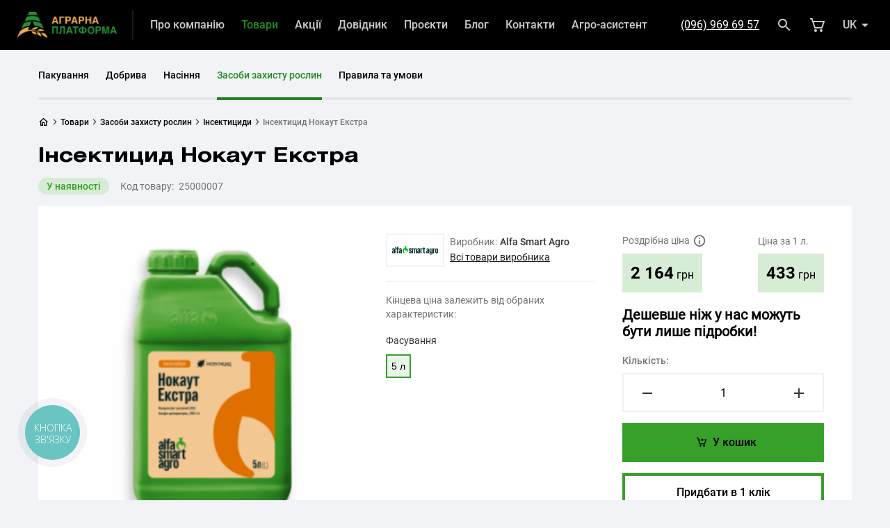

--- FILE ---
content_type: text/html; charset=UTF-8
request_url: https://aoplatforma.com/shop/cpp/insecticides/nokaut-ekstra
body_size: 37604
content:
<!DOCTYPE html>
<html class="" lang="uk">
<head>
    <meta charset="utf-8">
    <meta name="viewport" content="width=device-width, initial-scale=1.0, minimum-scale=1.0, maximum-scale=1.0, user-scalable=no">
    <meta name="csrf-token" content="Opu6yIAq9OOaAiKxlvMouRTL8bNXNPjj4xYNlpy4">

    <title>Купити Інсектицид Нокаут Екстра | ALFA Smart Agro</title>
<meta name="description" content="Нокаут Екстра - ефективний засіб від шкідників від ALFA Smart Agro ⚡ Доставка по Україні | Аграрна Платформа.">
<meta name="robots" content="index,follow">
<meta property="og:type" content="website" />
<meta property="og:site_name" content="Аграрна Платформа" />
<meta property="og:url" content="https://aoplatforma.com/shop/cpp/insecticides/nokaut-ekstra" />
<meta property="og:title" content="Купити Інсектицид Нокаут Екстра | ALFA Smart Agro" />
<meta property="og:description" content="Нокаут Екстра - ефективний засіб від шкідників від ALFA Smart Agro ⚡ Доставка по Україні | Аграрна Платформа." />
<meta property="og:image" content="/img/builder/JHRnOuD2lB.png?w=1200&h=630&fit=fill" />
<meta property="og:image:url" content="/img/builder/JHRnOuD2lB.png?w=1200&h=630&fit=fill" />
<meta property="og:image:secure_url" content="/img/builder/JHRnOuD2lB.png?w=1200&h=630&fit=fill" />

<meta name="twitter:card" content="summary_large_image" />
<meta name="twitter:title" content="Купити Інсектицид Нокаут Екстра | ALFA Smart Agro" />
<meta name="twitter:description" content="Нокаут Екстра - ефективний засіб від шкідників від ALFA Smart Agro ⚡ Доставка по Україні | Аграрна Платформа." />
<meta name="twitter:image" content="/img/builder/JHRnOuD2lB.png?w=1024&h=512&fit=fill" />
<script type="application/ld+json">{"@context":"https:\/\/schema.org","@type":"WebPage","name":"\u041a\u0443\u043f\u0438\u0442\u0438 \u0406\u043d\u0441\u0435\u043a\u0442\u0438\u0446\u0438\u0434 \u041d\u043e\u043a\u0430\u0443\u0442 \u0415\u043a\u0441\u0442\u0440\u0430 | ALFA Smart Agro","description":"\u041d\u043e\u043a\u0430\u0443\u0442 \u0415\u043a\u0441\u0442\u0440\u0430 - \u0435\u0444\u0435\u043a\u0442\u0438\u0432\u043d\u0438\u0439 \u0437\u0430\u0441\u0456\u0431 \u0432\u0456\u0434 \u0448\u043a\u0456\u0434\u043d\u0438\u043a\u0456\u0432 \u0432\u0456\u0434 ALFA Smart Agro \u26a1 \u0414\u043e\u0441\u0442\u0430\u0432\u043a\u0430 \u043f\u043e \u0423\u043a\u0440\u0430\u0457\u043d\u0456 | \u0410\u0433\u0440\u0430\u0440\u043d\u0430 \u041f\u043b\u0430\u0442\u0444\u043e\u0440\u043c\u0430."}</script>
    

        <!-- Google tag (gtag.js) -->
<script async src="https://www.googletagmanager.com/gtag/js?id=G-8VM6SSVWCM"></script>
<script>
  window.dataLayer = window.dataLayer || [];
  function gtag(){dataLayer.push(arguments);}
  gtag('js', new Date());

  gtag('config', 'G-8VM6SSVWCM');
</script>

<!-- Google Tag Manager -->
<script>(function(w,d,s,l,i){w[l]=w[l]||[];w[l].push({'gtm.start':
new Date().getTime(),event:'gtm.js'});var f=d.getElementsByTagName(s)[0],
j=d.createElement(s),dl=l!='dataLayer'?'&l='+l:'';j.async=true;j.src=
'https://www.googletagmanager.com/gtm.js?id='+i+dl;f.parentNode.insertBefore(j,f);
})(window,document,'script','dataLayer','GTM-NK39VT5N');</script>
<!-- End Google Tag Manager -->



<!-- Meta Pixel Code -->
<script>
!function(f,b,e,v,n,t,s)
{if(f.fbq)return;n=f.fbq=function(){n.callMethod?
n.callMethod.apply(n,arguments):n.queue.push(arguments)};
if(!f._fbq)f._fbq=n;n.push=n;n.loaded=!0;n.version='2.0';
n.queue=[];t=b.createElement(e);t.async=!0;
t.src=v;s=b.getElementsByTagName(e)[0];
s.parentNode.insertBefore(t,s)}(window, document,'script',
'https://connect.facebook.net/en_US/fbevents.js');
fbq('init', '1078643319818651');
fbq('track', 'PageView');
</script>
<noscript><img height="1" width="1" style="display:none"
src="https://www.facebook.com/tr?id=1078643319818651&ev=PageView&noscript=1"
/></noscript>
<!-- End Meta Pixel Code -->

<script type="text/javascript">
    (function(c,l,a,r,i,t,y){
        c[a]=c[a]||function(){(c[a].q=c[a].q||[]).push(arguments)};
        t=l.createElement(r);t.async=1;t.src="https://www.clarity.ms/tag/"+i;
        y=l.getElementsByTagName(r)[0];y.parentNode.insertBefore(t,y);
    })(window, document, "clarity", "script", "ljoc9a7b14");
</script>

    <link rel="canonical" href="https://aoplatforma.com/shop/cpp/insecticides/nokaut-ekstra">
    <link href="https://aoplatforma.com/ru/shop/cpp/insecticides/nokaut-ekstra" rel="alternate" hreflang="ru">
    <link href="https://aoplatforma.com/shop/cpp/insecticides/nokaut-ekstra" rel="alternate" hreflang="uk">
    <link href="https://aoplatforma.com/shop/cpp/insecticides/nokaut-ekstra" rel="alternate" hreflang="x-default" />
    <style>
    @font-face {
        font-family: "HeliosExt-Bold";
        src: url("/bundle/fonts/HeliosExt-Bold.eot");
        src: url("/bundle/fonts/HeliosExt-Bold.eot?#iefix") format("embedded-opentype"),url("/bundle/fonts/HeliosExt-Bold.woff2") format("woff2"),url("/bundle/fonts/HeliosExt-Bold.woff") format("woff"),url("/bundle/fonts/HeliosExt-Bold.ttf") format("truetype"),url("/bundle/fonts/HeliosExt-Bold.svg#") format("svg");
        font-weight: bold;
        font-style: normal;
        font-display: swap
    }

    @font-face {
        font-family: "Roboto-Regular";
        src: url("/bundle/fonts/Roboto-Regular.eot");
        src: url("/bundle/fonts/Roboto-Regular.eot?#iefix") format("embedded-opentype"),url("/bundle/fonts/Roboto-Regular.woff2") format("woff2"),url("/bundle/fonts/Roboto-Regular.woff") format("woff"),url("/bundle/fonts/Roboto-Regular.ttf") format("truetype"),url("/bundle/fonts/Roboto-Regular.svg#") format("svg");
        font-weight: 400;
        font-style: normal;
        font-display: swap
    }

    @font-face {
        font-family: "Roboto-Medium";
        src: url("/bundle/fonts/Roboto-Medium.eot");
        src: url("/bundle/fonts/Roboto-Medium.eot?#iefix") format("embedded-opentype"),url("/bundle/fonts/Roboto-Medium.woff2") format("woff2"),url("/bundle/fonts/Roboto-Medium.woff") format("woff"),url("/bundle/fonts/Roboto-Medium.ttf") format("truetype"),url("/bundle/fonts/Roboto-Medium.svg#") format("svg");
        font-weight: 500;
        font-style: normal;
        font-display: swap
    }

    @font-face {
        font-family: "Roboto-Bold";
        src: url("/bundle/fonts/Roboto-Bold.eot");
        src: url("/bundle/fonts/Roboto-Bold.eot?#iefix") format("embedded-opentype"),url("/bundle/fonts/Roboto-Bold.woff2") format("woff2"),url("/bundle/fonts/Roboto-Bold.woff") format("woff"),url("/bundle/fonts/Roboto-Bold.ttf") format("truetype"),url("/bundle/fonts/Roboto-Bold.svg#") format("svg");
        font-weight: 700;
        font-style: normal;
        font-display: swap
    }

    @font-face {
        font-family: "Bizon-Tech-Icon-Font";
        src: url("/bundle/fonts/Bizon-Tech-Icon-Font.eot");
        src: url("/bundle/fonts/Bizon-Tech-Icon-Font.eot?#iefix") format("embedded-opentype"),url("/bundle/fonts/Bizon-Tech-Icon-Font.woff2") format("woff2"),url("/bundle/fonts/Bizon-Tech-Icon-Font.woff") format("woff"),url("/bundle/fonts/Bizon-Tech-Icon-Font.ttf") format("truetype"),url("/bundle/fonts/Bizon-Tech-Icon-Font.svg#") format("svg");
        font-weight: normal;
        font-style: normal;
        font-display: swap
    }
</style>

<!--    <link rel="stylesheet" href="/bundle/css/static/load.css?id=0ee16ad32d2fb5179e62">-->
        <link rel="stylesheet" href="/bundle/css/default/style-product.css?id=3aaaede6607ee0bb2daf">

    
    <script>
      window.translations = {"builder_contacts_address":"\u0410\u0434\u0440\u0435\u0441\u0430","builder_contacts_email":"\u0415\u043b\u0435\u043a\u0442\u0440\u043e\u043d\u043d\u0430 \u043f\u043e\u0448\u0442\u0430","builder_contacts_fax":"\u0424\u0430\u043a\u0441","builder_contacts_filter_all":"\u041f\u043e\u043a\u0430\u0437\u0430\u0442\u0438 \u0432\u0441\u0456 \u043f\u0440\u0435\u0434\u0441\u0442\u0430\u0432\u043d\u0438\u0446\u0442\u0432\u0430","builder_contacts_phone":"\u0422\u0435\u043b\u0435\u0444\u043e\u043d","builder_contacts_route":"\u041f\u0440\u043e\u043a\u043b\u0430\u0441\u0442\u0438 \u043c\u0430\u0440\u0448\u0440\u0443\u0442","common_copyright_text_post":"","common_copyright_text_pre":"","footer_hotline_description":"\u0411\u0435\u0437\u043a\u043e\u0448\u0442\u043e\u0432\u043d\u043e \u0437\u0456 \u0441\u0442\u0430\u0446\u0456\u043e\u043d\u0430\u0440\u043d\u0438\u0445 \u0456 \u043c\u043e\u0431\u0456\u043b\u044c\u043d\u0438\u0445 \u0442\u0435\u043b\u0435\u0444\u043e\u043d\u0456\u0432 \u0432 \u0423\u043a\u0440\u0430\u0457\u043d\u0456","footer_phone":"+38(096)96 96 957","footer_phone_value":"tel:+380969696957","footer_weekdays":"\u041f\u043d-\u041f\u0442:","footer_weekdays_time":"09:00\u201318:00","footer_weekend":"\u0421\u0431-\u041d\u0434:","footer_weekend_time":"\u0432\u0438\u0445\u0456\u0434\u043d\u0438\u0439","header_mobile_hotline_description":"\u0411\u0435\u0437\u043a\u043e\u0448\u0442\u043e\u0432\u043d\u043e \u043f\u043e \u0423\u043a\u0440\u0430\u0457\u043d\u0456","header_mobile_weekdays":"\u041f\u043d\u2013\u041f\u0442:","header_mobile_weekdays_time":"09:00\u201318:00","header_phone":"+38(096)96 96 957","input-your-request":"\u0412\u0432\u0435\u0434\u0456\u0442\u044c \u0432\u0430\u0448 \u0437\u0430\u043f\u0438\u0442","installment_plan_from":"\u0420\u043e\u0437\u0441\u0442\u0440\u043e\u0447\u043a\u0430 \u0432\u0456\u0434","market_cart_name":"\u0423 \u043a\u043e\u0448\u0438\u043a\u0443","market_category_show_more":"\u0414\u0438\u0432\u0438\u0442\u0438\u0441\u044c \u0432\u0441\u0456","market_checkout_error_message":"\u041d\u0435\u043a\u043e\u0440\u0435\u043a\u0442\u043d\u0456 \u0434\u0430\u043d\u0456","market_checkout_promocode":"\u041c\u0430\u0454\u0442\u0435 \u043f\u0440\u043e\u043c\u043e-\u043a\u043e\u0434?","market_checkout_promocode_error":"\u041d\u0430\u0436\u0430\u043b\u044c, \u0442\u0430\u043a\u043e\u0433\u043e \u043a\u043e\u0434\u0443 \u043d\u0435 \u0456\u0441\u043d\u0443\u0454","market_checkout_promocode_label":"\u0412\u0432\u0435\u0434\u0456\u0442\u044c \u043a\u043e\u0434 \u0434\u043b\u044f \u043e\u0442\u0440\u0438\u043c\u0430\u043d\u043d\u044f \u0437\u043d\u0438\u0436\u043a\u0438 \u0430\u0431\u043e \u0431\u043e\u043d\u0443\u0441\u0443","market_checkout_promocode_placeholder":"\u041a\u043e\u0434 \u0437\u043d\u0438\u0436\u043a\u0438","market_checkout_promocode_submit":"\u0417\u0430\u0441\u0442\u043e\u0441\u0443\u0432\u0430\u0442\u0438","market_checkout_promocode_success":"\u041a\u0443\u043f\u043e\u043d \u0430\u043a\u0442\u0438\u0432\u043e\u0432\u0430\u043d\u043e","market_checkout_seo_title_thank_you1":"\u0417\u0430\u043c\u043e\u0432\u043b\u0435\u043d\u043d\u044f \u2116","market_checkout_seo_title_thank_you2":"\u0443\u0441\u043f\u0456\u0448\u043d\u043e \u0441\u0442\u0432\u043e\u0440\u0435\u043d\u043e | aoplatforma.com","market_choose_value":"\u041e\u0431\u0435\u0440\u0456\u0442\u044c \u0437\u043d\u0430\u0447\u0435\u043d\u043d\u044f","market_contact_information":"\u041a\u043e\u043d\u0442\u0430\u043a\u0442\u043d\u0430 \u0456\u043d\u0444\u043e\u0440\u043c\u0430\u0446\u0456\u044f","market_contact_information_label":"\u041d\u0430\u0440\u0430\u0437\u0456 \u0410\u0433\u0440\u0430\u0440\u043d\u0430 \u041f\u043b\u0430\u0442\u0444\u043e\u0440\u043c\u0430 \u043f\u0440\u0438\u0439\u043c\u0430\u0454 \u043e\u043d\u043b\u0430\u0439\u043d \u0437\u0430\u043c\u043e\u0432\u043b\u0435\u043d\u043d\u044f \u0432\u0456\u0434 \u0444\u0456\u0437\u0438\u0447\u043d\u0438\u0445 \u0442\u0430 \u044e\u0440\u0438\u0434\u0438\u0447\u043d\u0438\u0445 \u043e\u0441\u0456\u0431.","market_continue_purchase":"\u041f\u0440\u043e\u0434\u043e\u0432\u0436\u0438\u0442\u0438 \u043f\u043e\u043a\u0443\u043f\u043a\u0438","market_delivery_add_comment":"\u0414\u043e\u0434\u0430\u0442\u0438 \u043a\u043e\u043c\u0435\u043d\u0442\u0430\u0440","market_delivery_apartment":"\u041d\u043e\u043c\u0435\u0440 \u043a\u0432\u0430\u0440\u0442\u0438\u0440\u0438*:","market_delivery_apartment_placeholder":"\u041d\u043e\u043c\u0435\u0440 \u043a\u0432\u0430\u0440\u0442\u0438\u0440\u0438:","market_delivery_building":"\u041d\u043e\u043c\u0435\u0440 \u0431\u0443\u0434\u0438\u043d\u043a\u0443*:","market_delivery_building_placeholder":"\u041d\u043e\u043c\u0435\u0440 \u0431\u0443\u0434\u0438\u043d\u043a\u0443:","market_delivery_city":"\u0412\u0443\u043b\u0438\u0446\u044f","market_delivery_city_placeholder":"\u0412\u0432\u0435\u0434\u0456\u0442\u044c \u0432\u0443\u043b\u0438\u0446\u044e","market_delivery_comment":"\u041a\u043e\u043c\u0435\u043d\u0442\u0430\u0440","market_delivery_comment_button_":"\u041a\u043e\u043c\u0435\u043d\u0442\u0430\u0440","market_delivery_comment_placeholder":"\u041e\u043f\u0438\u0448\u0438\u0442\u044c \u0431\u0443\u0434\u044c-\u044f\u043a\u0456 \u043f\u043e\u0434\u0440\u043e\u0431\u0438\u0446\u0456 \u0432\u0430\u0448\u043e\u0433\u043e \u0437\u0430\u043c\u043e\u0432\u043b\u0435\u043d\u043d\u044f","market_delivery_locality":"\u041d\u0430\u0441\u0435\u043b\u0435\u043d\u043d\u0438\u0439 \u043f\u0443\u043d\u043a\u0442:","market_delivery_locality_placeholder":"\u041e\u0431\u0435\u0440\u0456\u0442\u044c \u043d\u0430\u0441\u0435\u043b\u0435\u043d\u043d\u0438\u0439 \u043f\u0443\u043d\u043a\u0442","market_delivery_np_carrier":"\u041a\u0443\u0440\u0027\u0454\u0440\u0441\u044c\u043a\u0430 \u0434\u043e\u0441\u0442\u0430\u0432\u043a\u0430","market_delivery_np_self":"\u0421\u0430\u043c\u043e\u0432\u0438\u0432\u0456\u0437 \u0437 \u0432\u0456\u0434\u0434\u0456\u043b\u0435\u043d\u043d\u044f \u00ab\u041d\u043e\u0432\u0430 \u043f\u043e\u0448\u0442\u0430\u00bb","market_delivery_option":"\u0421\u043f\u043e\u0441\u0456\u0431 \u0434\u043e\u0441\u0442\u0430\u0432\u043a\u0438:","market_delivery_option_caption":"\u0414\u0430\u0442\u0430 \u0456 \u0447\u0430\u0441 \u0434\u043e\u0441\u0442\u0430\u0432\u043a\u0438 \u043e\u0431\u0433\u043e\u0432\u043e\u0440\u044e\u044e\u0442\u044c \u0437 \u043e\u043f\u0435\u0440\u0430\u0442\u043e\u0440\u043e\u043c \u043f\u0456\u0441\u043b\u044f \u043f\u0456\u0434\u0442\u0432\u0435\u0440\u0434\u0436\u0435\u043d\u043d\u044f \u0437\u0430\u043c\u043e\u0432\u043b\u0435\u043d\u043d\u044f","market_delivery_option_placeholder":"\u041e\u0431\u0435\u0440\u0456\u0442\u044c \u0437\u0440\u0443\u0447\u043d\u0438\u0439 \u0441\u043f\u043e\u0441\u0456\u0431 \u0434\u043e\u0441\u0442\u0430\u0432\u043a\u0438","market_delivery_payment":"\u0414\u043e\u0441\u0442\u0430\u0432\u043a\u0430 \u0456 \u043e\u043f\u043b\u0430\u0442\u0430","market_delivery_payment_option":"\u0421\u043f\u043e\u0441\u0456\u0431 \u043e\u043f\u043b\u0430\u0442\u0438:","market_delivery_payment_option_placeholder":"\u041e\u0431\u0435\u0440\u0456\u0442\u044c \u0437\u0440\u0443\u0447\u043d\u0438\u0439 \u0441\u043f\u043e\u0441\u0456\u0431 \u043e\u043f\u043b\u0430\u0442\u0438","market_delivery_place":"\u041c\u0456\u0441\u0446\u0435 \u0434\u043e\u0441\u0442\u0430\u0432\u043a\u0438","market_delivery_region":"\u0420\u0435\u0433\u0456\u043e\u043d","market_delivery_region_placeholder":"\u041e\u0431\u0435\u0440\u0456\u0442\u044c \u043e\u0431\u043b\u0430\u0441\u0442\u044c","market_delivery_remove_comment":"\u0412\u0438\u0434\u0430\u043b\u0438\u0442\u0438 \u043a\u043e\u043c\u0435\u043d\u0442\u0430\u0440","market_delivery_street":"\u0412\u0443\u043b\u0438\u0446\u044f","market_delivery_street_np":"\u0421\u043f\u043e\u0447\u0430\u0442\u043a\u0443 \u0432\u0432\u0435\u0434\u0456\u0442\u044c \u0432\u0443\u043b\u0438\u0446\u044e","market_delivery_street_placeholder":"\u0412\u0432\u0435\u0434\u0456\u0442\u044c \u0432\u0443\u043b\u0438\u0446\u044e","market_empty_cart_label":"\u0414\u043e\u0434\u0430\u0432\u0430\u0439\u0442\u0435 \u0442\u043e\u0432\u0430\u0440\u0438 \u0437 \u043a\u0430\u0442\u0430\u043b\u043e\u0433\u0456\u0432:","market_empty_cart_name":"\u0423 \u043a\u043e\u0448\u0438\u043a\u0443 \u043d\u0435\u043c\u0430\u0454 \u0442\u043e\u0432\u0430\u0440\u0456\u0432 =(","market_filter_button":"\u0424\u0456\u043b\u044c\u0442\u0440","market_hotline_work_time":"\u0413\u0440\u0430\u0444\u0456\u043a \u0440\u043e\u0431\u043e\u0442\u0438 \u043a\u043e\u043b\u043b-\u0446\u0435\u043d\u0442\u0440\u0443:","market_items_goods":"\u0442\u043e\u0432\u0430\u0440i\u0432|\u0442\u043e\u0432\u0430\u0440|\u0442\u043e\u0432\u0430\u0440\u0430|\u0442\u043e\u0432\u0430\u0440i\u0432|\u0442\u043e\u0432\u0430\u0440i\u0432","market_items_in_order":"\u0423 \u0441\u043a\u043b\u0430\u0434\u0456 \u0437\u0430\u043c\u043e\u0432\u043b\u0435\u043d\u043d\u044f","market_on_main_page":"\u041d\u0430 \u0433\u043e\u043b\u043e\u0432\u043d\u0443","market_order":"\u041f\u0456\u0434\u0442\u0432\u0435\u0440\u0434\u0438\u0442\u0438 \u0437\u0430\u043c\u043e\u0432\u043b\u0435\u043d\u043d\u044f","market_order_total_price":"\u041e\u0444\u043e\u0440\u043c\u0438\u0442\u0438 \u0437\u0430\u043c\u043e\u0432\u043b\u0435\u043d\u043d\u044f \u043d\u0430","market_payment":"\u041e\u043f\u043b\u0430\u0442\u0430:","market_price_total":"\u0414\u043e \u0441\u043f\u043b\u0430\u0442\u0438:","market_product_add_to_cart":"\u0423 \u043a\u043e\u0448\u0438\u043a","market_product_advantages":"\u041f\u0435\u0440\u0435\u0432\u0430\u0433\u0438","market_product_advantages_1_description":"\u0410\u0433\u0440\u0430\u0440\u043d\u0430 \u041f\u043b\u0430\u0442\u0444\u043e\u0440\u043c\u0430 \u043f\u0440\u043e\u043f\u043e\u043d\u0443\u0454 \u0442\u0456\u043b\u044c\u043a\u0438 \u043e\u0444\u0456\u0446\u0456\u0439\u043d\u0443 \u043f\u0440\u043e\u0434\u0443\u043a\u0446\u0456\u044e","market_product_advantages_1_title":"\u042f\u043a\u0456\u0441\u0442\u044c \u043f\u0435\u0440\u0448 \u0437\u0430 \u0432\u0441\u0435!","market_product_advantages_2_description":"\u041d\u0430\u0448\u0456 \u043c\u0435\u043d\u0435\u0434\u0436\u0435\u0440\u0430 \u0431\u043e\u0440\u044f\u0442\u044c\u0441\u044f \u0437\u0430 \u043a\u043e\u0436\u043d\u0435 \u0432\u0430\u0448\u0435 \u0437\u0430\u043c\u043e\u0432\u043b\u0435\u043d\u043d\u044f","market_product_advantages_2_title":"\u041f\u0440\u0430\u0446\u044e\u0454\u043c\u043e","market_product_advantages_3_description":"\u041f\u0440\u043e\u043f\u043e\u043d\u0443\u0454\u043c\u043e \u0433\u043e\u0442\u0456\u0432\u043a\u043e\u0432\u0438\u0439 \u0442\u0430 \u0431\u0435\u0437\u0433\u043e\u0442\u0456\u0432\u043a\u043e\u0432\u0438\u0439 \u0440\u043e\u0437\u0440\u0430\u0445\u0443\u043d\u043a\u0438 \u0437\u0430 \u0442\u043e\u0432\u0430\u0440","market_product_advantages_3_title":"\u041e\u043f\u043b\u0430\u0442\u0430","market_product_advantages_4_description":"\u041f\u043e \u0432\u0441\u0456\u0439 \u0423\u043a\u0440\u0430\u0457\u043d\u0456 \u041d\u043e\u0432\u043e\u044e \u041f\u043e\u0448\u0442\u043e\u044e \u0447\u0438 \u0456\u043d\u0448\u0438\u043c\u0438 \u0441\u043b\u0443\u0436\u0431\u0430\u043c\u0438 \u0434\u043e\u0441\u0442\u0430\u0432\u043a\u0438","market_product_advantages_4_title":"\u0414\u043e\u0441\u0442\u0430\u0432\u043a\u0430","market_product_amount":"\u041a\u0456\u043b\u044c\u043a\u0456\u0441\u0442\u044c","market_product_badge_check_availability":"\u0423\u0442\u043e\u0447\u043d\u044e\u0439\u0442\u0435 \u043d\u0430\u044f\u0432\u043d\u0456\u0441\u0442\u044c","market_product_badge_decommissioned":"\u0417\u043d\u044f\u0442\u0438\u0439 \u0437 \u0432\u0438\u0440\u043e\u0431\u043d\u0438\u0446\u0442\u0432\u0430","market_product_badge_in_stock":"\u0423 \u043d\u0430\u044f\u0432\u043d\u043e\u0441\u0442\u0456","market_product_badge_unavailable":"\u041d\u0435\u043c\u0430\u0454 \u0432 \u043d\u0430\u044f\u0432\u043d\u043e\u0441\u0442\u0456","market_product_buy_now":"\u041f\u0440\u0438\u0434\u0431\u0430\u0442\u0438 \u0432 1 \u043a\u043b\u0456\u043a","market_product_code":"\u041a\u043e\u0434 \u0442\u043e\u0432\u0430\u0440\u0443","market_product_exclusive":"\u0415\u043a\u0441\u043a\u043b\u044e\u0437\u0438\u0432\u043d\u0438\u0439 \u0442\u043e\u0432\u0430\u0440","market_product_exclusive_label":"\u0419\u043e\u0433\u043e \u043c\u043e\u0436\u043d\u0430 \u043f\u0440\u0438\u0434\u0431\u0430\u0442\u0438 \u043b\u0438\u0448\u0435 \u0443 \u0410\u0433\u0440\u0430\u0440\u043d\u043e\u0457 \u041f\u043b\u0430\u0442\u0444\u043e\u0440\u043c\u0438","market_product_manufacturer":"\u0412\u0438\u0440\u043e\u0431\u043d\u0438\u043a","market_product_manufacturer_products":"\u0412\u0441\u0456 \u0442\u043e\u0432\u0430\u0440\u0438 \u0432\u0438\u0440\u043e\u0431\u043d\u0438\u043a\u0430","market_product_more_characteristics":"\u0411\u0456\u043b\u044c\u0448\u0435 \u0445\u0430\u0440\u0430\u043a\u0442\u0435\u0440\u0438\u0441\u0442\u0438\u043a","market_product_price_currency":"\u0433\u0440\u043d","market_product_price_from":"\u0432\u0456\u0434","market_product_price_notification":"\u0414\u0435\u0448\u0435\u0432\u0448\u0435 \u043d\u0456\u0436 \u0443 \u043d\u0430\u0441 \u043c\u043e\u0436\u0443\u0442\u044c \u0431\u0443\u0442\u0438 \u043b\u0438\u0448\u0435 \u043f\u0456\u0434\u0440\u043e\u0431\u043a\u0438","market_product_price_per_unit":"\u0426\u0456\u043d\u0430 \u0437\u0430","market_product_price_tooltip":"\u0426\u0456\u043d\u0430 \u0454 \u0440\u043e\u0437\u0434\u0440\u0456\u0431\u043d\u043e\u044e \u0442\u0430 \u0437\u0430\u043b\u0435\u0436\u0438\u0442\u044c \u0432\u0456\u0434 \u043e\u0431\u0440\u0430\u043d\u0438\u0445 \u043f\u0430\u0440\u0430\u043c\u0435\u0442\u0440\u0456\u0432. \u0411\u0430\u0436\u0430\u0454\u0448 \u043f\u0440\u0438\u0434\u0431\u0430\u0442\u0438 \u043e\u043f\u0442\u043e\u043c? \u041d\u0430\u0448\u0430 \u043a\u043e\u043c\u0430\u043d\u0434\u0430 \u0434\u043e\u043f\u043e\u043c\u043e\u0436\u0435  |  0 800 33 08 09","market_product_price_warning":"\u041a\u0456\u043d\u0446\u0435\u0432\u0430 \u0446\u0456\u043d\u0430 \u0437\u0430\u043b\u0435\u0436\u0438\u0442\u044c \u0432\u0456\u0434 \u043e\u0431\u0440\u0430\u043d\u0438\u0445 \u0445\u0430\u0440\u0430\u043a\u0442\u0435\u0440\u0438\u0441\u0442\u0438\u043a","market_product_recently_viewed":"\u0412\u0438 \u043d\u0435\u0449\u043e\u0434\u0430\u0432\u043d\u043e \u0434\u0438\u0432\u0438\u043b\u0438\u0441\u044c \u0446\u0456 \u0442\u043e\u0432\u0430\u0440\u0438","market_product_related_products":"\u0417 \u0446\u0438\u043c \u0442\u043e\u0432\u0430\u0440\u043e\u043c \u043a\u0443\u043f\u0443\u044e\u0442\u044c","market_product_retail_price":"\u0420\u043e\u0437\u0434\u0440\u0456\u0431\u043d\u0430 \u0446\u0456\u043d\u0430","market_product_show_more":"\u041f\u0440\u0438\u0434\u0431\u0430\u0442\u0438","market_product_tab_characteristics":"\u0425\u0430\u0440\u0430\u043a\u0442\u0435\u0440\u0438\u0441\u0442\u0438\u043a\u0438","market_product_tab_description":"\u041e\u043f\u0438\u0441 \u0442\u043e\u0432\u0430\u0440\u0443","market_product_tab_video":"\u0412\u0456\u0434\u0435\u043e","market_product_unavailable":"\u041d\u0430\u0440\u0430\u0437\u0456 \u043d\u0435\u043c\u0430\u0454 \u0432 \u043d\u0430\u044f\u0432\u043d\u043e\u0441\u0442\u0456","market_purchase_city":"\u0412\u043a\u0430\u0436\u0456\u0442\u044c \u043c\u0456\u0441\u0442\u043e","market_purchase_city_placeholder":"\u0421\u043f\u043e\u0447\u0430\u0442\u043a\u0443 \u043e\u0431\u0435\u0440\u0456\u0442\u044c \u043c\u0456\u0441\u0442\u043e","market_purchase_form_department":"\u0412\u0456\u0434\u0434\u0456\u043b\u0435\u043d\u043d\u044f:","market_purchase_form_department_placeholder":"\u0412\u043a\u0430\u0436\u0456\u0442\u044c \u0432\u0456\u0434\u0434\u0456\u043b\u0435\u043d\u043d\u044f","market_purchase_form_lastname":"\u041f\u0440\u0456\u0437\u0432\u0438\u0449\u0435:","market_purchase_form_lastname_placeholder":"\u0412\u0430\u0448\u0435 \u043f\u0440\u0456\u0437\u0432\u0438\u0449\u0435","market_purchase_form_name":"\u0406\u043c\u2019\u044f:","market_purchase_form_name_placeholder":"\u0412\u0430\u0448\u0435 i\u043c\u2019\u044f","market_purchase_form_phone":"\u041d\u043e\u043c\u0435\u0440 \u0442\u0435\u043b\u0435\u0444\u043e\u043d\u0443:","market_purchase_form_phone_placeholder":"+38(___)___ __ __","market_purchase_payment_bank_account":"\u0411\u0435\u0437\u0433\u043e\u0442\u0456\u0432\u043a\u043e\u0432\u0438\u0439 \u0440\u043e\u0437\u0440\u0430\u0445\u0443\u043d\u043e\u043a","market_purchase_payment_cash":"\u041d\u0430\u043a\u043b\u0430\u0434\u0435\u043d\u0438\u0439 \u043f\u043b\u0430\u0442\u0456\u0436","market_purchase_payment_cashless":"\u0411\u0435\u0437\u0433\u043e\u0442\u0456\u0432\u043a\u043e\u0432\u0438\u0439 \u0440\u043e\u0437\u0440\u0430\u0445\u0443\u043d\u043e\u043a","market_purchase_payment_pay_in_parts":"\u0420\u043e\u0437\u0441\u0442\u043e\u0447\u043a\u0430","market_purchase_street_np":"\u041e\u0431\u0435\u0440\u0456\u0442\u044c \u0432\u0443\u043b\u0438\u0446\u044e","market_purchase_success":"\u0412\u0430\u0448\u0435 \u0437\u0430\u043c\u043e\u0432\u043b\u0435\u043d\u043d\u044f \u0443\u0441\u043f\u0456\u0448\u043d\u043e \u043e\u0444\u043e\u0440\u043c\u043b\u0435\u043d\u0435!","market_purchase_success_label":"","market_purchase_success1":"\u0412\u0430\u0448\u0435 \u0437\u0430\u043c\u043e\u0432\u043b\u0435\u043d\u043d\u044f","market_purchase_success2":"\u0443\u0441\u043f\u0456\u0448\u043d\u043e \u043e\u0444\u043e\u0440\u043c\u043b\u0435\u043d\u0435!","market_purchase_worth":"\u043d\u0430 \u0441\u0443\u043c\u0443","market_quick_order_popup_cancel":"\u042f \u043f\u0435\u0440\u0435\u0434\u0443\u043c\u0430\u0432","market_quick_order_popup_continue":"\u041f\u0440\u043e\u0434\u043e\u0432\u0436\u0438\u0442\u0438 \u043f\u043e\u043a\u0443\u043f\u043a\u0438","market_quick_order_popup_input_name_placeholder":"\u041f\u0406\u0411","market_quick_order_popup_input_name_title":"\u041f\u0406\u0411","market_quick_order_popup_input_phone_placeholder":"+38(___)___ __ __","market_quick_order_popup_input_phone_title":"\u0422\u0435\u043b\u0435\u0444\u043e\u043d","market_quick_order_popup_submit":"\u0417\u0430\u043c\u043e\u0432\u0438\u0442\u0438","market_quick_order_popup_subtitle":"\u0417\u0430\u043f\u043e\u0432\u043d\u0456\u0442\u044c \u0444\u043e\u0440\u043c\u0443 \u0456 \u043d\u0430\u0448 \u043c\u0435\u043d\u0435\u0434\u0436\u0435\u0440 \u0437\u0432\u2019\u044f\u0436\u0435\u0442\u044c\u0441\u044f \u0437 \u0432\u0430\u043c\u0438","market_quick_order_popup_title":"\u0417\u0430\u043c\u043e\u0432\u0438\u0442\u0438 \u0437\u0430\u0440\u0430\u0437","market_quick_purchase_form_name":"\u0406\u043c\u2019\u044f:","market_quick_purchase_success":"\u0412\u0430\u0448\u0435 \u0437\u0430\u043c\u043e\u0432\u043b\u0435\u043d\u043d\u044f \u0443\u0441\u043f\u0456\u0448\u043d\u043e \u043e\u0444\u043e\u0440\u043c\u043b\u0435\u043d\u0435!","market_remove_cart_item_tooltip":"\u0412\u0438\u0434\u0430\u043b\u0438\u0442\u0438","market_search_placeholder":"\u041f\u043e\u0448\u0443\u043a \u0441\u0435\u0440\u0435\u0434 \u0442\u043e\u0432\u0430\u0440\u0456\u0432","market_show_label":"\u041f\u043e\u043a\u0430\u0437\u0443\u0432\u0430\u0442\u0438","market_sort_by":"C\u043e\u0440\u0442\u0443\u0432\u0430\u0442\u0438 \u043f\u043e","market_sort_popularity":"\u043f\u043e\u043f\u0443\u043b\u044f\u0440\u043d\u043e\u0441\u0442\u0456","market_sort_price_asc":"\u0437\u0440\u043e\u0441\u0442\u0430\u043d\u043d\u044e \u0446\u0456\u043d\u0438","market_sort_price_desc":"\u0441\u043f\u0430\u0434\u0430\u043d\u043d\u044e \u0446\u0456\u043d\u0438","market_sort_title_asc":"\u043d\u0430\u0437\u0432\u0456 (\u0410-\u042f)","market_sort_title_desc":"\u043d\u0430\u0437\u0432\u0456 (\u042f-\u0410)","market_terms_agreement":"\u043a\u043e\u0440\u0438\u0441\u0442\u0443\u0432\u0430\u0446\u044c\u043a\u043e\u0457 \u0443\u0433\u043e\u0434\u0438","market_terms_condition":"\u041f\u0456\u0434\u0442\u0432\u0435\u0440\u0434\u0436\u0443\u044e\u0447\u0438 \u0437\u0430\u043c\u043e\u0432\u043b\u0435\u043d\u043d\u044f, \u044f \u043f\u0440\u0438\u0439\u043c\u0430\u044e \u0443\u043c\u043e\u0432\u0438","market_total_results_count":":count \u043f\u043e\u0437\u0438\u0446\u0456\u0439|:count \u043f\u043e\u0437\u0438\u0446\u0456\u044f|:count \u043f\u043e\u0437\u0438\u0446\u0456\u0457|:count \u043f\u043e\u0437\u0438\u0446\u0456\u0439|:count \u043f\u043e\u0437\u0438\u0446\u0456\u0439","reference_search_placeholder":"\u041f\u043e\u0448\u0443\u043a y \u0434\u043e\u0432\u0456\u0434\u043d\u0438\u043a\u0443","related-products":"\u0413\u0430\u0440\u044f\u0447\u0456 \u043f\u0440\u043e\u043f\u043e\u0437\u0438\u0446\u0456\u0457:","request-processing":"\u041e\u0431\u0440\u043e\u0431\u043b\u044e\u044e \u0432\u0430\u0448 \u0437\u0430\u043f\u0438\u0442, \u0437\u0430\u0447\u0435\u043a\u0430\u0439\u0442\u0435"};
      window.langDefault = 'uk';
    </script>
    <script async src="/bundle/js/static/lazysizes.min.js?id=0812d0f17b90a4aefd97"></script>
    <script>
        let scrollPosition = window.scrollY;
        function addClassOnScroll() {
            if(document.querySelector(".header") == null) {return;}
            document.querySelector(".header").classList.add("_active");
        }
        function removeClassOnScroll() {
            if(document.querySelector(".header") == null) {return;}
            document.querySelector(".header").classList.remove("_active");
        }
        window.addEventListener('scroll', function() {
            scrollPosition = window.scrollY;
            if(scrollPosition > 1) {addClassOnScroll();}
            else {removeClassOnScroll();}
        });
    </script>
    <script defer src="/assets/checkout/master.js?id=362a4c97c1ea2a065742"></script>
        <script async src="/bundle/js/default/product.js?id=4206376298a9d7de5011"></script>

    <link rel="shortcut icon" href="https://aoplatforma.com/favicon.ico">
<link rel="apple-touch-icon" sizes="57x57" href="https://aoplatforma.com/apple-icon-57x57.png">
<link rel="apple-touch-icon" sizes="60x60" href="https://aoplatforma.com/apple-icon-60x60.png">
<link rel="apple-touch-icon" sizes="72x72" href="https://aoplatforma.com/apple-icon-72x72.png">
<link rel="apple-touch-icon" sizes="76x76" href="https://aoplatforma.com/apple-icon-76x76.png">
<link rel="apple-touch-icon" sizes="114x114" href="https://aoplatforma.com/apple-icon-114x114.png">
<link rel="apple-touch-icon" sizes="120x120" href="https://aoplatforma.com/apple-icon-120x120.png">
<link rel="apple-touch-icon" sizes="144x144" href="https://aoplatforma.com/apple-icon-144x144.png">
<link rel="apple-touch-icon" sizes="152x152" href="https://aoplatforma.com/apple-icon-152x152.png">
<link rel="apple-touch-icon" sizes="180x180" href="https://aoplatforma.com/apple-icon-180x180.png">
<link rel="icon" type="image/png" sizes="192x192" href="https://aoplatforma.com/android-icon-192x192.png">
<link rel="icon" type="image/png" sizes="32x32" href="https://aoplatforma.com/favicon-32x32.png">
<link rel="icon" type="image/png" sizes="96x96" href="https://aoplatforma.com/favicon-96x96.png">
<link rel="icon" type="image/png" sizes="16x16" href="https://aoplatforma.com/favicon-16x16.png">
<link rel="manifest" href="https://aoplatforma.com/manifest.json">
<meta name="msapplication-TileColor" content="#ffffff">
<meta name="msapplication-TileImage" content="https://aoplatforma.com/ms-icon-144x144.png">
<meta name="msapplication-config" content="https://aoplatforma.com/browserconfig.xml">
<meta name="theme-color" content="#ffffff">
</head>
<body>
<!-- Google Tag Manager (noscript) -->
<noscript><iframe src="https://www.googletagmanager.com/ns.html?id=GTM-NK39VT5N"
height="0" width="0" style="display:none;visibility:hidden"></iframe></noscript>
<!-- End Google Tag Manager (noscript) -->
<div class="wrapper ">
    <div class="sf-wrap">
        
        <header class="header">
    <div class="header__container">
        <div class="header__logo">
            <a href="https://aoplatforma.com/">
                <img
                    src="https://aoplatforma.com/bundle/img/default/layout/logo/logo-aoplatforma.png"
                    alt="Аграрна Платформа"
                >
            </a>
        </div>
        <div class="header__content">

                            <a class="header__link "
                   href="https://aoplatforma.com/about">
                    Про компанію
                </a>
                            <a class="header__link _active"
                   href="https://aoplatforma.com/shop">
                    Товари
                </a>
                            <a class="header__link "
                   href="https://aoplatforma.com/promo">
                    Акції
                </a>
                            <a class="header__link "
                   href="https://aoplatforma.com/reference">
                    Довідник
                </a>
                            <a class="header__link "
                   href="https://aoplatforma.com/projects">
                    Проєкти
                </a>
                            <a class="header__link "
                   href="https://aoplatforma.com/blog">
                    Блог
                </a>
                            <a class="header__link "
                   href="https://aoplatforma.com/contacts">
                    Контакти
                </a>
                            <a class="header__link "
                   href="https://aoplatforma.com/assistant">
                    Агро-асистент
                </a>
                    </div>

                    <div class="header__phone">
                <a href="tel:(096) 969 69 57" class="binct-phone-number-1">(096) 969 69 57</a>
            </div>
        
        <div class="header__controls">
            <div class="header__search" data-modal-open="modal-search"></div>
            
            <div class="header__cart-container" data-purchase-tooltip>
            </div>
                

            <div class="lang-switch-block" data-lang-switch>
                <a class="lang-switch _current" href="#">uk</a>
                <div class="lang-switch__content">
                                                                        <a data-locale-link="ru" class="lang-switch" href="https://aoplatforma.com/ru/shop/cpp/insecticides/nokaut-ekstra">ru</a>
                                                                                                        </div>
            </div>
        </div>
    </div>
</header>
<div class="header-mobile">
    <div class="header-mobile__container">
        <div class="header-mobile__burger" data-open-nav><span class="burger"></span></div>
        <div class="header-mobile__logo">
            <a href="https://aoplatforma.com/">
                <img
                    src="https://aoplatforma.com/bundle/img/default/layout/logo/logo-aoplatforma.png"
                    alt="Аграрна Платформа"
                >
            </a>
        </div>
        <div class="header__controls">
            <div class="header__search" data-modal-open="modal-search"></div>
            <div class="header__cart-container" data-purchase-tooltip>
            </div>
        </div>
        
    </div>
    <div class="header-mobile__aside" data-nav>
        <div class="header-mobile__overlay" data-nav-close></div>
        <div class="header-mobile__content">
            <div class="header-mobile__wrap">
                <div class="header-mobile__head">
                    <span class="_c-text-h-5">Меню</span>
                </div>
                <div class="header-mobile__nav" data-enable-scroll>
                    <a class="header-mobile__nav-item "
                       href="https://aoplatforma.com">
                        Головна
                    </a>
                                            <a class="header-mobile__nav-item
                      header-mobile__nav-item--more
                        "
                           href="https://aoplatforma.com/about"
                            data-nav-open-more="1" >
                            Про компанію
                        </a>
                                                    <div class="header-mobile__more-content"
                                 data-nav-more="1">
                                <a class="header-mobile__nav-item header-mobile__nav-item--back"
                                   href="javascript:void(0);"
                                   data-nav-back>Про компанію</a>
                                <a class="header-mobile__nav-item header-mobile__nav-item-category" href="https://aoplatforma.com/about">
                                    Про компанію
                                </a>
                                                                    <a class="header-mobile__nav-item "
                                       href="https://aoplatforma.com/about/history">
                                        Історія
                                    </a>
                                                                    <a class="header-mobile__nav-item "
                                       href="https://aoplatforma.com/about/directions">
                                        Напрями
                                    </a>
                                                                    <a class="header-mobile__nav-item "
                                       href="https://aoplatforma.com/about/our-team">
                                        Команда
                                    </a>
                                                                <div class="nav-footer">
                                                                        <div class="nav-footer__info">
                                        <div class="nav-footer__week">
                                            <div class="nav-footer__label">Пн–Пт:</div>
                                            <div class="nav-footer__time">09:00–18:00</div>
                                        </div>
                                        <div class="nav-footer__weekend">
                                            <div class="nav-footer__label">Сб–Нд:</div>
                                            <div class="nav-footer__time">вихідний</div>
                                        </div>
                                    </div>
                                </div>
                            </div>
                                                                    <a class="header-mobile__nav-item
                      header-mobile__nav-item--more
                        header-mobile__nav-item--active"
                           href="https://aoplatforma.com/shop"
                            data-nav-open-more="2" >
                            Товари
                        </a>
                                                    <div class="header-mobile__more-content"
                                 data-nav-more="2">
                                <a class="header-mobile__nav-item header-mobile__nav-item--back"
                                   href="javascript:void(0);"
                                   data-nav-back>Товари</a>
                                <a class="header-mobile__nav-item header-mobile__nav-item-category" href="https://aoplatforma.com/shop">
                                    Товари
                                </a>
                                                                    <a class="header-mobile__nav-item "
                                       href="https://aoplatforma.com/shop/pakuvannya">
                                        Пакування
                                    </a>
                                                                    <a class="header-mobile__nav-item "
                                       href="https://aoplatforma.com/shop/fertilizers">
                                        Добрива
                                    </a>
                                                                    <a class="header-mobile__nav-item "
                                       href="https://aoplatforma.com/shop/seeds">
                                        Насіння
                                    </a>
                                                                    <a class="header-mobile__nav-item header-mobile__nav-item--active"
                                       href="https://aoplatforma.com/shop/cpp">
                                        Засоби захисту рослин
                                    </a>
                                                                    <a class="header-mobile__nav-item "
                                       href="https://aoplatforma.com/shop/conditions">
                                        Правила та умови
                                    </a>
                                                                <div class="nav-footer">
                                                                        <div class="nav-footer__info">
                                        <div class="nav-footer__week">
                                            <div class="nav-footer__label">Пн–Пт:</div>
                                            <div class="nav-footer__time">09:00–18:00</div>
                                        </div>
                                        <div class="nav-footer__weekend">
                                            <div class="nav-footer__label">Сб–Нд:</div>
                                            <div class="nav-footer__time">вихідний</div>
                                        </div>
                                    </div>
                                </div>
                            </div>
                                                                    <a class="header-mobile__nav-item
                      header-mobile__nav-item--more
                        "
                           href="https://aoplatforma.com/promo"
                            data-nav-open-more="3" >
                            Акції
                        </a>
                                                    <div class="header-mobile__more-content"
                                 data-nav-more="3">
                                <a class="header-mobile__nav-item header-mobile__nav-item--back"
                                   href="javascript:void(0);"
                                   data-nav-back>Акції</a>
                                <a class="header-mobile__nav-item header-mobile__nav-item-category" href="https://aoplatforma.com/promo">
                                    Акції
                                </a>
                                                                    <a class="header-mobile__nav-item "
                                       href="https://aoplatforma.com/promo/ecom-promo">
                                        Акції інтернет-магазину
                                    </a>
                                                                    <a class="header-mobile__nav-item "
                                       href="https://aoplatforma.com/promo/wholesale-promo">
                                        Акції для оптових клієнтів
                                    </a>
                                                                <div class="nav-footer">
                                                                        <div class="nav-footer__info">
                                        <div class="nav-footer__week">
                                            <div class="nav-footer__label">Пн–Пт:</div>
                                            <div class="nav-footer__time">09:00–18:00</div>
                                        </div>
                                        <div class="nav-footer__weekend">
                                            <div class="nav-footer__label">Сб–Нд:</div>
                                            <div class="nav-footer__time">вихідний</div>
                                        </div>
                                    </div>
                                </div>
                            </div>
                                                                    <a class="header-mobile__nav-item
                      header-mobile__nav-item--more
                        "
                           href="https://aoplatforma.com/reference"
                            data-nav-open-more="4" >
                            Довідник
                        </a>
                                                    <div class="header-mobile__more-content"
                                 data-nav-more="4">
                                <a class="header-mobile__nav-item header-mobile__nav-item--back"
                                   href="javascript:void(0);"
                                   data-nav-back>Довідник</a>
                                <a class="header-mobile__nav-item header-mobile__nav-item-category" href="https://aoplatforma.com/reference">
                                    Довідник
                                </a>
                                                                    <a class="header-mobile__nav-item "
                                       href="https://aoplatforma.com/reference/agro-dictionary">
                                        Словник агронома
                                    </a>
                                                                    <a class="header-mobile__nav-item "
                                       href="https://aoplatforma.com/reference/active-substances">
                                        Діючі речовини
                                    </a>
                                                                    <a class="header-mobile__nav-item "
                                       href="https://aoplatforma.com/reference/weeds">
                                        Бур&#039;яни
                                    </a>
                                                                    <a class="header-mobile__nav-item "
                                       href="https://aoplatforma.com/reference/pests">
                                        Шкідники
                                    </a>
                                                                    <a class="header-mobile__nav-item "
                                       href="https://aoplatforma.com/reference/diseases">
                                        Хвороби
                                    </a>
                                                                <div class="nav-footer">
                                                                        <div class="nav-footer__info">
                                        <div class="nav-footer__week">
                                            <div class="nav-footer__label">Пн–Пт:</div>
                                            <div class="nav-footer__time">09:00–18:00</div>
                                        </div>
                                        <div class="nav-footer__weekend">
                                            <div class="nav-footer__label">Сб–Нд:</div>
                                            <div class="nav-footer__time">вихідний</div>
                                        </div>
                                    </div>
                                </div>
                            </div>
                                                                    <a class="header-mobile__nav-item
                      header-mobile__nav-item--more
                        "
                           href="https://aoplatforma.com/projects"
                            data-nav-open-more="5" >
                            Проєкти
                        </a>
                                                    <div class="header-mobile__more-content"
                                 data-nav-more="5">
                                <a class="header-mobile__nav-item header-mobile__nav-item--back"
                                   href="javascript:void(0);"
                                   data-nav-back>Проєкти</a>
                                <a class="header-mobile__nav-item header-mobile__nav-item-category" href="https://aoplatforma.com/projects">
                                    Проєкти
                                </a>
                                                                    <a class="header-mobile__nav-item "
                                       href="https://aoplatforma.com/projects/agro-credit">
                                        Агрокредитування
                                    </a>
                                                                    <a class="header-mobile__nav-item "
                                       href="https://aoplatforma.com/projects/agro-academy">
                                        Аграрна Академія
                                    </a>
                                                                    <a class="header-mobile__nav-item "
                                       href="https://aoplatforma.com/projects/kontrol-visivu">
                                        Контроль висіву
                                    </a>
                                                                    <a class="header-mobile__nav-item "
                                       href="https://aoplatforma.com/projects/kontrol-vitrat-onlain">
                                        Контроль витрат онлайн
                                    </a>
                                                                    <a class="header-mobile__nav-item "
                                       href="https://aoplatforma.com/projects/meteosposterezennya">
                                        Метеоспостереження
                                    </a>
                                                                    <a class="header-mobile__nav-item "
                                       href="https://aoplatforma.com/projects/kartogrami">
                                        Картограми
                                    </a>
                                                                    <a class="header-mobile__nav-item "
                                       href="https://aoplatforma.com/projects/agroskauting">
                                        Агроскаутінг
                                    </a>
                                                                    <a class="header-mobile__nav-item "
                                       href="https://aoplatforma.com/projects/suputnikovi-znimki-indeks-ndvi">
                                        Супутникові знімки, індекс NDVI
                                    </a>
                                                                    <a class="header-mobile__nav-item "
                                       href="https://aoplatforma.com/projects/agrotexnologiya">
                                        Агротехнологія
                                    </a>
                                                                    <a class="header-mobile__nav-item "
                                       href="https://aoplatforma.com/projects/zemelnii-bank">
                                        Земельний банк
                                    </a>
                                                                    <a class="header-mobile__nav-item "
                                       href="https://aoplatforma.com/projects/gps-monitoring-texniki">
                                        GPS-моніторинг техніки
                                    </a>
                                                                <div class="nav-footer">
                                                                        <div class="nav-footer__info">
                                        <div class="nav-footer__week">
                                            <div class="nav-footer__label">Пн–Пт:</div>
                                            <div class="nav-footer__time">09:00–18:00</div>
                                        </div>
                                        <div class="nav-footer__weekend">
                                            <div class="nav-footer__label">Сб–Нд:</div>
                                            <div class="nav-footer__time">вихідний</div>
                                        </div>
                                    </div>
                                </div>
                            </div>
                                                                    <a class="header-mobile__nav-item
                      1
                        "
                           href="https://aoplatforma.com/blog"
                           >
                            Блог
                        </a>
                                                                    <a class="header-mobile__nav-item
                      1
                        "
                           href="https://aoplatforma.com/contacts"
                           >
                            Контакти
                        </a>
                                                                    <a class="header-mobile__nav-item
                      1
                        "
                           href="https://aoplatforma.com/assistant"
                           >
                            Агро-асистент
                        </a>
                                            
                                            <div class="header-mobile__nav-item"><a href="tel:(096) 969 69 57" class="binct-phone-number-1">(096) 969 69 57</a></div>
                                    </div>

                <div class="header-mobile__lang">
                                            <a class="header-mobile__lang-item header-mobile__lang-item--active"
                           href="https://aoplatforma.com/shop/cpp/insecticides/nokaut-ekstra">uk</a>
                                            <a class="header-mobile__lang-item "
                           href="https://aoplatforma.com/ru/shop/cpp/insecticides/nokaut-ekstra">ru</a>
                                    </div>
            </div>
        </div>
    </div>
</div>

<div class="cart-aside" data-purchase-root>
</div>





            <section class="section-hero-blog section-hero--blank">
        <div class="hero hero--vehicle">
            <div class="hero-nav">
        <div class="hero-nav__wrap">
                            <div class="hero-nav__content">
                    <a class="hero-nav__item "
                       href="https://aoplatforma.com/shop/pakuvannya">
                        Пакування
                    </a>
                </div>
                            <div class="hero-nav__content">
                    <a class="hero-nav__item "
                       href="https://aoplatforma.com/shop/fertilizers">
                        Добрива
                    </a>
                </div>
                            <div class="hero-nav__content">
                    <a class="hero-nav__item "
                       href="https://aoplatforma.com/shop/seeds">
                        Насіння
                    </a>
                </div>
                            <div class="hero-nav__content">
                    <a class="hero-nav__item hero-nav__item--active"
                       href="https://aoplatforma.com/shop/cpp">
                        Засоби захисту рослин
                    </a>
                </div>
                            <div class="hero-nav__content">
                    <a class="hero-nav__item "
                       href="https://aoplatforma.com/shop/conditions">
                        Правила та умови
                    </a>
                </div>
                    </div>
            </div>
            <div class="hero-breadcrumbs">
                <div class="hero-breadcrumbs__content">
                    <a class="hero-breadcrumbs__item hero-breadcrumbs__item--home" href="https://aoplatforma.com/"></a>
                </div>
                                    <div class="hero-breadcrumbs__content">
                        <a class="hero-breadcrumbs__item "
                           href="https://aoplatforma.com/shop">
                            Товари
                        </a>
                    </div>
                                    <div class="hero-breadcrumbs__content">
                        <a class="hero-breadcrumbs__item "
                           href="https://aoplatforma.com/shop/cpp">
                            Засоби захисту рослин
                        </a>
                    </div>
                                    <div class="hero-breadcrumbs__content">
                        <a class="hero-breadcrumbs__item "
                           href="https://aoplatforma.com/shop/cpp/insecticides">
                            Інсектициди
                        </a>
                    </div>
                                    <div class="hero-breadcrumbs__content">
                        <a class="hero-breadcrumbs__item hero-breadcrumbs__item--current"
                           href="https://aoplatforma.com/shop/cpp/insecticides/nokaut-ekstra">
                            Інсектицид Нокаут Екстра
                        </a>
                    </div>
                            </div>
        </div>
    </section>
    <section class="section-cart">
        <div class="section-cart__head">
            <h1 class="_c-text-h-3 ignore-extra-copy-info">Інсектицид Нокаут Екстра</h1>
        </div>
        <div class="section-cart__info">
            <div class="badge badge--green-dark" data-product-availability-output>
                В наявності
            </div>
            <div class="product-code">
                <span>Код товару:</span>
                <span data-product-code></span>
            </div>
        </div>
        <div class="cart" data-product-availability-classname>
            <div class="cart__image">
                                <div class="carousel-wrap vehicle-carousel vehicle-carousel--cart">
    <div class="swiper-container vehicle-image vehicle-image--cart">
        <div class="swiper-wrapper">
            <div class="swiper-slide" style="opacity: 0" data-composite-product-image>
                <picture data-expand="1000">
        <img
        loading="lazy"
        class="lazyload"
        data-src="https://aoplatforma.com/img/builder/JHRnOuD2lB.png?crop=999.9999999999999%2C999.9999999999999%2C0%2C0&amp;w=1000"
        alt="Інсектицид Нокаут Екстра від постачальника Аграрна Платформа"
        title="Інсектицид Нокаут Екстра від виробника ALFA Smart Agro"
    >
</picture>

            </div>
                    </div>
        <div class="carousel-controls">
            <div class="carousel-controls__wrap">
                <div class="swiper-prev-btn"></div>
                <div class="swiper-next-btn"></div>
            </div>
        </div>
    </div>
    <div class="swiper-container gallery-thumbs vehicle-thumbs vehicle-thumbs--cart">
        <div class="swiper-wrapper">
            <div class="swiper-slide" style="opacity: 0" data-composite-product-image-thumb>
                <picture data-expand="1000">
        <img
        loading="lazy"
        class="lazyload"
        data-src="https://aoplatforma.com/img/builder/JHRnOuD2lB.png?crop=999.9999999999999%2C999.9999999999999%2C0%2C0&amp;w=96"
        alt="Інсектицид Нокаут Екстра від постачальника Аграрна Платформа"
        title="Інсектицид Нокаут Екстра від виробника ALFA Smart Agro"
    >
</picture>

            </div>
                    </div>
    </div>
</div>
            </div>
            <div class="cart__chars">
                                    <div class="cart-manufacture">
                        <div class="cart-manufacture__image">
                            <img   loading="lazy" class="lazyload" data-src="https://aoplatforma.com/file/market-manufacturers/rBqqRBH2goTIzrgijWFPCKHI0TZapRpLacfZgb2U.svg" alt="Alfa Smart Agro">
                        </div>
                        <div class="cart-manufacture__content">
                            <div class="cart-manufacture__wrap">
                                <div class="cart-manufacture__label">Виробник:</div>
                                <div class="cart-manufacture__link">
                                    <a class="link" href="https://aoplatforma.com/shop/cpp/insecticides/alfa-smart-agro">
                                        Alfa Smart Agro
                                    </a>
                                </div>
                            </div>
                            <div class="cart-manufacture__link-all">
                                <a class="link" href="https://aoplatforma.com/shop/cpp/insecticides/alfa-smart-agro">
                                    Всі товари виробника
                                </a>
                            </div>
                        </div>
                    </div>
                                <div class="cart-label _text-caption">Кінцева ціна залежить від обраних характеристик:</div>
                <div class="cart-options" data-product-options-root></div>
            </div>
            <div class="cart__price">
                <div class="price-wrap">
                    <div class="price-wrap__wrap" data-hint="">
                        <div class="cart-price__label">Роздрібна ціна</div>
                        <div class="market-slide__price">
                            <div class="market-slide__price-label" data-product-price-output></div>
                            <div class="market-slide__price-curr">грн</div>
                        </div>
                        <div class="tooltip tooltip--top-price">
                            <div class="tooltip__content">
                                <div class="tooltip__label">
                                    Ціна є роздрібною та залежить від обраних параметрів. Бажаєш придбати оптом? Наша команда допоможе  |  0 800 33 08 09
                                </div>
                            </div>
                        </div>
                    </div>
                    <div class="price-wrap__wrap" style="display: none" data-hint="" data-product-price_per_unit-container>
                        <div
                            class="cart-price__label cart-price-per-init__label"
                            data-placeholder="Ціна за 1"
                            data-product-price_per_unit-title
                        ></div>
                        <div class="market-slide__price">
                            <div class="market-slide__price-label" data-product-price_per_unit-output></div>
                            <div class="market-slide__price-curr">грн</div>
                        </div>
                    </div>

                    
                </div>
                                <div class="price-notification">
                    Дешевше ніж у нас можуть бути лише підробки!
                </div>
                <div class="integer-line">
                    <div class="integer-label">Кількість:</div>
                    <div class="integer-input">
                        <button class="integer-controls integer-controls--minus"
                                onclick="this.parentNode.querySelector(&quot;input[type=number]&quot;).stepDown()"></button>
                        <input class="integer-quantity" type="number" min="1" max="999" value="1" step="1"
                               pattern="[0-9]">
                        <button class="integer-controls integer-controls--plus"
                                onclick="this.parentNode.querySelector(&quot;input[type=number]&quot;).stepUp()"></button>
                    </div>
                </div>
                <button class="btn btn--accent btn--marked-l" data-purchase-put data-product-id-simple>
                    <span class="btn-caption">У кошик</span>
                </button>
                <button class="btn" data-modal-open="modal-quick-purchase">
                    <span class="btn-caption">Придбати в 1 клік</span>
                </button>
                <div class="installment-plan-from">
                    <p>Розстрочка від</p>
                    <img
                        src="https://aoplatforma.com/bundle/img/default/layout/logo/a-bank.png"
                        width="50"
                        alt="A-Bank"
                    >
                </div>
            </div>
        </div>
    </section>
    <section class="section-cart-promo">
    <div class="cart-promo__item">
        <div class="cart-promo__ico" style="background-image:url(/bundle/img/default//layout/ico/ico-quality.svg)"></div>
        <div class="cart-promo__wrap">
            <div class="cart-promo__head">Якість перш за все!</div>
            <div class="cart-promo__label _text-caption">Аграрна Платформа пропонує тільки офіційну продукцію</div>
        </div>
    </div>
    <div class="cart-promo__item">
        <div class="cart-promo__ico" style="background-image:url(/bundle/img/default//layout/ico/ico-time.svg)"></div>
        <div class="cart-promo__wrap">
            <div class="cart-promo__head">Працюємо</div>
            <div class="cart-promo__label _text-caption">Наші менеджера боряться за кожне ваше замовлення</div>
        </div>
    </div>
    <div class="cart-promo__item">
        <div class="cart-promo__ico" style="background-image:url(/bundle/img/default//layout/ico/ico-wallet.svg)"></div>
        <div class="cart-promo__wrap">
            <div class="cart-promo__head">Оплата</div>
            <div class="cart-promo__label _text-caption">Пропонуємо готівковий та безготівковий розрахунки за товар</div>
        </div>
    </div>
    <div class="cart-promo__item">
        <div class="cart-promo__ico" style="background-image:url(/bundle/img/default//layout/ico/ico-delivery.svg)"></div>
        <div class="cart-promo__wrap">
            <div class="cart-promo__head">Доставка</div>
            <div class="cart-promo__label _text-caption">По всій Україні Новою Поштою чи іншими службами доставки</div>
        </div>
    </div>
</section>
    <section class="section-market-tab">
        <div class="tab-line">
            <div class="tab-navigation">
                <div class="tab-navigation__container">
                    <div class="tab-navigation__item _active" data-toggle-box="tab-slide-1" data-scroll="char">
                        <div class="tab-navigation__label">Опис товару</div>
                    </div>
                                        <div class="tab-navigation__item" data-toggle-box="tab-slide-3" data-scroll="char">
                        <div class="tab-navigation__label">Характеристики</div>
                    </div>
                </div>
            </div>
            <div class="tab-content">
                <div class="tab-content__container">
                    <div class="tab-content__item _active" data-box-index="tab-slide-1" data-box-togglable
                         data-togglable-group="0">
                        <div class="product-char">
    <div class="product-char__content">
        <h2>Опис товару</h2>
        <p><strong>Нокаут Екстра</strong> - високоефективний інсектицид контактношлункової дії, що належить до класу синтетичних піретроїдів, представлений у новітній формі препарату. До складу препарату входить <em><strong>альфа-циперметрин</strong></em> у кількості <em><strong>200 г/л.</strong></em></p>
<p>Розроблена нова форма препарату може бути застосована при температурі повітря до 29˚С включно, що забезпечує ефективний захист широкого спектру культур від основних шкідників. Цей препарат має антифідантні і репелентні властивості, а також виражений "нокаут-ефект".</p>
<p>Випускається у вигляді концентрату суспензії. В компанії Аграрна Платформа ви можете купити інсектицид Нокаут Екстра в каністрі ємністю 5 літрів. При цьому вартість засобу на нашому сайті &ndash; одна з найвигідніших в Україні.</p>
<h3>Основні характеристики</h3>
<p>Механізм дії інсектициду Нокаут Екстра базується на активній речовині з класу піретроїдів, яка має виражену контактно-шлункову дію. Ця речовина впливає на нервову систему комах-шкідників, порушуючи проникність клітинних мембран і блокуючи натрієві канали. В результаті спостерігається параліз як центральної, так і периферійної нервових систем комах.</p>
<p>Інсектицид Нокаут Екстра має широкий спектр дії, здатний знищувати комплекс сисних і гризучих відкритоживучих комах із різних систематичних груп. Він сумісний з багатьма іншими інсектицидами, фунгіцидами, мікро- та макродобривами, які не мають лужної реакції. При контакті цей засіб є токсичним для бджіл та інших корисних комах, і він відмінно витримує опади, що забезпечує стійкість дії.</p>
<p>Ви можете вигідно купити інсектицид Нокаут Екстра &ndash; ціна, яку пропонує компанія Аграрна Платформа одна з найнижчих на ринку.</p>
<h3>Застосування інсектициду Нокаут Екстра</h3>
<p>Норма витрат робочого розчину становить 200-400 л/га. Максимальна кількість обробок - 2.</p>
<table style="border-collapse: collapse; width: 100%;" border="1">
<tbody>
<tr>
<td style="width: 12.81%;"><strong>Культура</strong></td>
<td style="width: 14.7383%;"><strong>Норма внесення, л/га</strong></td>
<td style="width: 16.3912%;"><strong>Фаза внесення</strong></td>
<td style="width: 28.0992%;"><strong>Шкодочининй об'єкт</strong></td>
<td style="width: 11.2948%;"><strong>Строк очікування, днів</strong></td>
</tr>
<tr>
<td style="width: 12.81%;">Пшениця озима</td>
<td style="width: 14.7383%;">0,05-0,1</td>
<td style="width: 16.3912%;">Обприскування в період вегетації</td>
<td style="width: 28.0992%;">Клоп шкідлива черепашка, блішки, попелиці, цикадки, п&rsquo;явиці, трипси</td>
<td style="width: 11.2948%;">30</td>
</tr>
<tr>
<td style="width: 12.81%;">Соя</td>
<td style="width: 14.7383%;">0,075-0,125</td>
<td style="width: 16.3912%;">Обприскування в період вегетації</td>
<td style="width: 28.0992%;">Акацієва вогнівка, клопи, трипси, личинки чортополохівки</td>
<td style="width: 11.2948%;">30</td>
</tr>
<tr>
<td style="width: 12.81%;">Ріпак</td>
<td style="width: 14.7383%;">0,05-0,1</td>
<td style="width: 16.3912%;">Обприскування до та/ або після цвітіння</td>
<td style="width: 28.0992%;">Ріпаковий квіткоїд, хрестоцвітні блішки</td>
<td style="width: 11.2948%;">30</td>
</tr>
</tbody>
</table>
<p>Варто купити інсектицид Нокаут Екстра у компанії Аграрна Платформа для надійного захисту ваших посівів.</p>
<h3>Рекомендації щодо застосування</h3>
<ul>
<li>Розпочинайте обробку лише у випадку, коли кількість шкідників перевищує економічний поріг шкідливості.</li>
<li>Важливо забезпечити повне покриття оброблюваної площі та достатнє зволоження рослин під час оприскування.</li>
<li>Не рекомендується проводити оприскування при швидкості вітру вище 3-4 м/с та за температури повітря вище +30˚С.</li>
<li>Додавання поверхнево-активної речовини Альфалип Екстра (0,2-0,25 л/га) до робочого розчину не обов'язкове, але покращує зволоження рослин.</li>
<li>Щоб уникнути розвитку резистентності, рекомендується чергувати використання Нокаут Екстра з інсектицидами інших хімічних класів, наприклад, фосфорорганічними.</li>
<li>При правильному застосуванні рекомендованих доз Нокаут Екстра безпечний для ссавців і птахів.</li>
</ul>
<p>На гербіцид інсектицид Нокаут Екстра ціна, яку пропонує Аграрна Платформа одна з найвигідніших. Ви можете швидко замовити засіб на нашому сайті, а менеджери оперативно проконсультують та оформлять ваше замовлення.&nbsp;</p>
                    <div class="product-char__info">
                <div class="product-char__info-ico"></div>
                <div class="product-char__info-text text-caption-l">
                    Наша команда дуже ретельно перевіряє інформацію перед тим, як розмістити її на сайті, але, на жаль, дані по товару можуть бути змінені виробником без повідомлення, тому Аграрна Платформа не несе відповідальність за вірність описання і наявна помилка не може бути підставою для його повернення.
                </div>
            </div>
        
        
    </div>
        </div>
                    </div>
                                        <div class="tab-content__item" data-box-index="tab-slide-3" data-box-togglable
                         data-togglable-group="0">
                        <div class="product-char">
    <div class="product-char__content">
        <h2>Характеристики</h2>
                    <div class="characteristic">
                                    <div class="characteristic__head">
                        <h4 class="_c-text-h-4">Загальні характиристики</h4>
                    </div>
                                                    <div class="characteristic__wrap">
                                                                                                        <div class="characteristic__container">
                                    <div class="characteristic__label">Комерційна назва</div>
                                    <div class="characteristic__value">
                                                                                    Нокаут Екстра
                                                                            </div>
                                </div>
                                                                                                                                                            <div class="characteristic__container">
                                    <div class="characteristic__label">Тип препарату</div>
                                    <div class="characteristic__value">
                                                                                    Інсектициди
                                                                            </div>
                                </div>
                                                                                                                                                            <div class="characteristic__container">
                                    <div class="characteristic__label">Виробник</div>
                                    <div class="characteristic__value">
                                                                                    Alfa Smart Agro
                                                                            </div>
                                </div>
                                                                                                                                                            <div class="characteristic__container">
                                    <div class="characteristic__label">Препаративна форма</div>
                                    <div class="characteristic__value">
                                                                                    <a
                style="font-family: Roboto-Medium"
                target="_blank"
                href="https://aoplatforma.com/shop/cpp/insecticides/preparative-form;ks-1"
            >КС</a>
                                                                            </div>
                                </div>
                                                                                                                                                            <div class="characteristic__container">
                                    <div class="characteristic__label">Діюча речовина</div>
                                    <div class="characteristic__value">
                                                                                    <a
                style="font-family: Roboto-Medium"
                target="_blank"
                href="https://aoplatforma.com/shop/cpp/insecticides/active-substance;alfa-tsipermetrin"
            >альфа-циперметрин</a>
                                                                            </div>
                                </div>
                                                                                                                                                            <div class="characteristic__container">
                                    <div class="characteristic__label">Об’єкт захисту</div>
                                    <div class="characteristic__value">
                                                                                    <a
                style="font-family: Roboto-Medium"
                target="_blank"
                href="https://aoplatforma.com/shop/cpp/insecticides/object-of-protection;soya-1"
            >соя</a>; <a
                style="font-family: Roboto-Medium"
                target="_blank"
                href="https://aoplatforma.com/shop/cpp/insecticides/object-of-protection;ripak-1"
            >ріпак</a>; <a
                style="font-family: Roboto-Medium"
                target="_blank"
                href="https://aoplatforma.com/shop/cpp/insecticides/object-of-protection;pshenitsya-ozima"
            >пшениця озима</a>
                                                                            </div>
                                </div>
                                                                                                                                                            <div class="characteristic__container">
                                    <div class="characteristic__label">Шкідливі об&#039;єкти</div>
                                    <div class="characteristic__value">
                                                                                    <a
                style="font-family: Roboto-Medium"
                target="_blank"
                href="https://aoplatforma.com/shop/cpp/insecticides/harmful-objects;akatsieva-vognivka"
            >акацієва вогнівка</a>; <a
                style="font-family: Roboto-Medium"
                target="_blank"
                href="https://aoplatforma.com/shop/cpp/insecticides/harmful-objects;blishki"
            >блішки</a>; <a
                style="font-family: Roboto-Medium"
                target="_blank"
                href="https://aoplatforma.com/shop/cpp/insecticides/harmful-objects;tripsi"
            >трипси</a>; <a
                style="font-family: Roboto-Medium"
                target="_blank"
                href="https://aoplatforma.com/shop/cpp/insecticides/harmful-objects;khrestotsviti-blishki"
            >хрестоцвіті блішки</a>; <a
                style="font-family: Roboto-Medium"
                target="_blank"
                href="https://aoplatforma.com/shop/cpp/insecticides/harmful-objects;tsikadki"
            >цикадки</a>; <a
                style="font-family: Roboto-Medium"
                target="_blank"
                href="https://aoplatforma.com/shop/cpp/insecticides/harmful-objects;klop-shkidliva-cherepashka"
            >клоп шкідлива черепашка</a>; <a
                style="font-family: Roboto-Medium"
                target="_blank"
                href="https://aoplatforma.com/shop/cpp/insecticides/harmful-objects;popelitsi"
            >попелиці</a>; <a
                style="font-family: Roboto-Medium"
                target="_blank"
                href="https://aoplatforma.com/shop/cpp/insecticides/harmful-objects;ripakoviy-kvitkoid"
            >ріпаковий квіткоїд</a>; <a
                style="font-family: Roboto-Medium"
                target="_blank"
                href="https://aoplatforma.com/shop/cpp/insecticides/harmful-objects;klopy"
            >клопи</a>; <a
                style="font-family: Roboto-Medium"
                target="_blank"
                href="https://aoplatforma.com/shop/cpp/insecticides/harmful-objects;pyavici"
            >п'явиці</a>; <a
                style="font-family: Roboto-Medium"
                target="_blank"
                href="https://aoplatforma.com/shop/cpp/insecticides/harmful-objects;licinki-cortopoloxivki"
            >личинки чортополохівки</a>
                                                                            </div>
                                </div>
                                                                                                                                                            <div class="characteristic__container">
                                    <div class="characteristic__label">Країна виробництва</div>
                                    <div class="characteristic__value">
                                                                                    Україна
                                                                            </div>
                                </div>
                                                                                        </div>
            </div>
        
        <div class="product-char__info">
            <div class="product-char__info-ico"></div>
            <div class="product-char__info-text text-caption-l">Наша команда дуже ретельно перевіряє інформацію перед тим, як розмістити її на сайті, але, на жаль, дані по товару можуть бути змінені виробником без повідомлення, тому Аграрна Платформа не несе відповідальність за вірність описання і наявна помилка не може бути підставою для його повернення.</div>
        </div>
        <div class="product-char__share">
    <div class="sharing-product">
        <div class="sharing-product__content">
            <div class="link-with-hint">
                <a class="social-link social-link--fb"
                   href="https://www.facebook.com/sharer/sharer.php?u=https://aoplatforma.com/shop/cpp/insecticides/nokaut-ekstra"
                   target="_blank"></a>
            </div>
            <div class="link-with-hint">
                <a class="social-link social-link--in"
                   href="https://www.linkedin.com/sharing/share-offsite/?url=https://aoplatforma.com/shop/cpp/insecticides/nokaut-ekstra"
                   target="_blank"></a>
            </div>
            <div class="link-with-hint">
                <a class="social-link social-link--tw"
                   href="https://twitter.com/share?url=https://aoplatforma.com/shop/cpp/insecticides/nokaut-ekstra"
                   target="_blank"></a>
            </div>
            <div class="link-with-hint">
                <a class="social-link social-link--bf" href="javascript:void(0);"></a>
            </div>
        </div>
    </div>
</div>
    </div>
            <div class="product-char__aside">
            <div class="advantages">
                <div class="advantages__head">Переваги</div>
                <div class="advantages__content">
                                            <div class="advantages__item">Виражений «нокаут-ефект»</div>
                                            <div class="advantages__item">Удосконалена формула препарату, що може бути використана при температурі повітря до 29˚C</div>
                                            <div class="advantages__item">Забезпечує захист різноманітних сільськогосподарських культур від ключових видів шкідників</div>
                                            <div class="advantages__item">Містить відштовхувальні та антифідантні характеристики у складі препарату</div>
                                    </div>
            </div>
        </div>
    </div>
                    </div>
                </div>
            </div>
        </div>
    </section>
        <section class="section-market-slider">
    <div class="section-market-slider__head">
        <div class="_c-text-h-3">Ви нещодавно дивились ці товари:</div>
    </div>
    <div class="carousel-wrap carousel-wrap--market carousel-wrap--recently-viewed">
        <div class="swiper-container market-carousel market-recently-viewed">
            <div class="swiper-wrapper">

            </div>
            <div class="carousel-controls">
                <div class="carousel-controls__wrap">
                    <div class="swiper-prev-btn"></div>
                    <div class="swiper-pagination"></div>
                    <div class="swiper-next-btn"></div>
                </div>
            </div>
        </div>
    </div>
</section>
        <section class="product-subheader">
    <div class="product-subheader__column">
        <div class="product-subheader__ico">
            <picture data-expand="1000">
        <img
        loading="lazy"
        class="lazyload"
        data-src="https://aoplatforma.com/img/builder/JHRnOuD2lB.png?crop=999.9999999999999%2C999.9999999999999%2C0%2C0&amp;w=80"
        alt="Інсектицид Нокаут Екстра від постачальника Аграрна Платформа"
        title="Інсектицид Нокаут Екстра від виробника ALFA Smart Agro"
    >
</picture>

        </div>
        <div class="product-subheader__name">Інсектицид Нокаут Екстра</div>
    </div>
    <div class="product-subheader__column">
        <div class="tab-navigation__container">
            <div class="tab-navigation__item _active" data-toggle-box="tab-slide-1" data-scroll="char">
                <div class="tab-navigation__label">Опис товару</div>
            </div>
            <div class="tab-navigation__item" data-toggle-box="tab-slide-2" data-scroll="char">
                <div class="tab-navigation__label">Відео</div>
            </div>
            <div class="tab-navigation__item" data-toggle-box="tab-slide-3" data-scroll="char">
                <div class="tab-navigation__label">Характеристики</div>
            </div>
        </div>
    </div>
    <div class="product-subheader__column">
        <div class="product-subheader__price" data-hint>
            <div class="tab-navigation__price-label" data-product-price-output></div>
            <div class="tab-navigation__price-sub">грн</div>
            <div class="tooltip tooltip--price">
                <div class="tooltip__content">
                                            <div class="tooltip__label">Фасування:</div>
                        <div class="tooltip__head">5 л</div>
                                    </div>
            </div>
        </div>
        <div class="product-subheader__buy">
            <a class="btn btn--accent btn--marked-l" data-purchase-put data-product-id-simple>
                <span class="btn-caption">У кошик</span>
            </a>
        </div>
    </div>
</section>
<section class="product-subheader product-subheader--mobile">
    <div class="product-subheader__wrap">
        <div class="product-subheader__name">Інсектицид Нокаут Екстра</div>
        <div class="product-subheader__price" data-hint="">
            <div class="tab-navigation__price-label" data-product-price-output></div>
            <div class="tab-navigation__price-sub">грн</div>
            <div class="tooltip tooltip--price">
                <div class="tooltip__content">
                                            <div class="tooltip__label">Фасування:</div>
                        <div class="tooltip__head">5 л</div>
                                    </div>
            </div>
        </div>
    </div>
    <div class="product-subheader__buy"><a class="btn btn--accent btn--marked-l"><span class="btn-caption">В кошик</span></a>
    </div>
    <div class="product-subheader__more" data-market-tab=""></div>
    <div class="product-subheader__hidden-content">
        <div class="product-subheader__content">
            <div class="product-subheader__wrap">
                <div class="product-subheader__name">Інсектицид Нокаут Екстра</div>
                <div class="product-subheader__price" data-hint="">
                    <div class="tab-navigation__price-label" data-product-price-output></div>
                    <div class="tab-navigation__price-sub">грн</div>
                    <div class="tooltip tooltip--price">
                        <div class="tooltip__content">
                                                            <div class="tooltip__label">Фасування:</div>
                                <div class="tooltip__head">5 л</div>
                                                    </div>
                    </div>
                </div>
            </div>
            <div class="product-subheader__close" data-market-tab=""></div>
        </div>
        <div class="tab-navigation__container">
            <div class="tab-navigation__item" data-toggle-box="tab-slide-1" data-scroll="char" data-market-tab="">
                <div class="tab-navigation__label">Опис товару</div>
            </div>
            <div class="tab-navigation__item _active" data-toggle-box="tab-slide-2" data-scroll="char" data-market-tab="">
                <div class="tab-navigation__label">Характеристики</div>
            </div>
        </div>
    </div>
</section>
    </div>

    <footer class="footer">
    <div class="footer__wrap">
        <div class="footer__main">
            <div class="footer__columns">
                                    <div class="footer__column">
                        <div class="footer__column-head" data-nav-toggle>
                            Аграрна Платформа
                        </div>
                        <div class="footer__column-links">
                                                            <a class="footer__column-link" href="https://aoplatforma.com/about">
                                    Про компанію
                                </a>
                                                            <a class="footer__column-link" href="https://aoplatforma.com/about/history">
                                    Історія компанії
                                </a>
                                                            <a class="footer__column-link" href="https://aoplatforma.com/about/directions">
                                    Напрямки
                                </a>
                                                            <a class="footer__column-link" href="https://aoplatforma.com/about/our-team">
                                    Команда
                                </a>
                                                            <a class="footer__column-link" href="https://aoplatforma.com/blog">
                                    Блог
                                </a>
                                                            <a class="footer__column-link" href="https://aoplatforma.com/contacts">
                                    Контакти
                                </a>
                                                    </div>
                    </div>
                                    <div class="footer__column">
                        <div class="footer__column-head" data-nav-toggle>
                            Магазин
                        </div>
                        <div class="footer__column-links">
                                                            <a class="footer__column-link" href="https://aoplatforma.com/shop/seeds">
                                    Насіння
                                </a>
                                                            <a class="footer__column-link" href="https://aoplatforma.com/shop/cpp">
                                    ЗЗР
                                </a>
                                                            <a class="footer__column-link" href="https://aoplatforma.com/shop/fertilizers/microfertilizers">
                                    Мікродобрива
                                </a>
                                                            <a class="footer__column-link" href="https://aoplatforma.com/shop/fertilizers">
                                    Добрива
                                </a>
                                                    </div>
                    </div>
                                    <div class="footer__column">
                        <div class="footer__column-head" data-nav-toggle>
                            Правила та умови
                        </div>
                        <div class="footer__column-links">
                                                            <a class="footer__column-link" href="https://aoplatforma.com/shop/conditions/payment-and-delivery">
                                    Умови оплати та доставки
                                </a>
                                                            <a class="footer__column-link" href="https://aoplatforma.com/shop/conditions/exchange-and-return">
                                    Умови обміну та повернення
                                </a>
                                                    </div>
                    </div>
                                <div class="footer__column">
                    <div class="footer__contacts">
                        <div class="footer__column-head">Гаряча лінія</div>
                        <div class="footer__contacts-tel">
                            <a href="tel:(096) 969 69 57" class="binct-phone-number-1">(096) 969 69 57</a>
                        </div>
                        <div class="footer__contacts-tel-label">Безкоштовно зі стаціонарних і мобільних телефонів в Україні</div>
                        <div class="footer__info">
                            <div class="footer__week">
                                <div class="footer__label">Пн-Пт:</div>
                                <div class="footer__time">09:00–18:00</div>
                            </div>
                            <div class="footer__weekend">
                                <div class="footer__label">Сб-Нд:</div>
                                <div class="footer__time">вихідний</div>
                            </div>
                        </div>
                    </div>
                </div>
            </div>
            <div class="footer__aside">
                <div class="footer__social">
                    <div class="footer__column-head">Приєднуйтесь</div>
                                            <a class="footer__social-link footer__social-link--fb"
                           target="_blank"
                           href="https://www.facebook.com/aoplatforma.ua/"></a>
                                                                                    <a class="footer__social-link footer__social-link--in"
                           target="_blank"
                           href="https://www.facebook.com/aoplatforma.ua/"></a>
                                                                <a class="footer__social-link footer__social-link--yb"
                           target="_blank"
                           href="https://www.youtube.com/channel/UCmohfBA3ze4O_XtEV1EK_tg?sub_confirmation=1"></a>
                                                                <a class="footer__social-link footer__social-link--tk"
                           target="_blank"
                           href="https://www.tiktok.com/@aoplatforma.com"
                        >
                            <svg xmlns="http://www.w3.org/2000/svg" fill="#000000" width="24px" height="24px" viewBox="0 0 24 24" xml:space="preserve">
                                <path d="M19.589 6.686a4.793 4.793 0 0 1-3.77-4.245V2h-3.445v13.672a2.896 2.896 0 0 1-5.201 1.743l-.002-.001.002.001a2.895 2.895 0 0 1 3.183-4.51v-3.5a6.329 6.329 0 0 0-5.394 10.692 6.33 6.33 0 0 0 10.857-4.424V8.687a8.182 8.182 0 0 0 4.773 1.526V6.79a4.831 4.831 0 0 1-1.003-.104z"/>
                            </svg>
                        </a>
                                                                <a class="footer__social-link footer__social-link--inst"
                           target="_blank"
                           href="https://www.instagram.com/aoplatforma_com"
                        >
                            <svg xmlns="http://www.w3.org/2000/svg" width="24px" height="24px" viewBox="0 0 24 24" fill="none">
                                <path fill-rule="evenodd" clip-rule="evenodd" d="M12 18C15.3137 18 18 15.3137 18 12C18 8.68629 15.3137 6 12 6C8.68629 6 6 8.68629 6 12C6 15.3137 8.68629 18 12 18ZM12 16C14.2091 16 16 14.2091 16 12C16 9.79086 14.2091 8 12 8C9.79086 8 8 9.79086 8 12C8 14.2091 9.79086 16 12 16Z" fill="#0F0F0F"/>
                                <path d="M18 5C17.4477 5 17 5.44772 17 6C17 6.55228 17.4477 7 18 7C18.5523 7 19 6.55228 19 6C19 5.44772 18.5523 5 18 5Z" fill="#0F0F0F"/>
                                <path fill-rule="evenodd" clip-rule="evenodd" d="M1.65396 4.27606C1 5.55953 1 7.23969 1 10.6V13.4C1 16.7603 1 18.4405 1.65396 19.7239C2.2292 20.8529 3.14708 21.7708 4.27606 22.346C5.55953 23 7.23969 23 10.6 23H13.4C16.7603 23 18.4405 23 19.7239 22.346C20.8529 21.7708 21.7708 20.8529 22.346 19.7239C23 18.4405 23 16.7603 23 13.4V10.6C23 7.23969 23 5.55953 22.346 4.27606C21.7708 3.14708 20.8529 2.2292 19.7239 1.65396C18.4405 1 16.7603 1 13.4 1H10.6C7.23969 1 5.55953 1 4.27606 1.65396C3.14708 2.2292 2.2292 3.14708 1.65396 4.27606ZM13.4 3H10.6C8.88684 3 7.72225 3.00156 6.82208 3.0751C5.94524 3.14674 5.49684 3.27659 5.18404 3.43597C4.43139 3.81947 3.81947 4.43139 3.43597 5.18404C3.27659 5.49684 3.14674 5.94524 3.0751 6.82208C3.00156 7.72225 3 8.88684 3 10.6V13.4C3 15.1132 3.00156 16.2777 3.0751 17.1779C3.14674 18.0548 3.27659 18.5032 3.43597 18.816C3.81947 19.5686 4.43139 20.1805 5.18404 20.564C5.49684 20.7234 5.94524 20.8533 6.82208 20.9249C7.72225 20.9984 8.88684 21 10.6 21H13.4C15.1132 21 16.2777 20.9984 17.1779 20.9249C18.0548 20.8533 18.5032 20.7234 18.816 20.564C19.5686 20.1805 20.1805 19.5686 20.564 18.816C20.7234 18.5032 20.8533 18.0548 20.9249 17.1779C20.9984 16.2777 21 15.1132 21 13.4V10.6C21 8.88684 20.9984 7.72225 20.9249 6.82208C20.8533 5.94524 20.7234 5.49684 20.564 5.18404C20.1805 4.43139 19.5686 3.81947 18.816 3.43597C18.5032 3.27659 18.0548 3.14674 17.1779 3.0751C16.2777 3.00156 15.1132 3 13.4 3Z" fill="#0F0F0F"/>
                            </svg>
                        </a>
                                                                            </div>
                <div class="footer__bizon-copyright">
                    <a class="img-gr-logo img-gr-logo--bizon" href="https://aoplatforma.com/">
                         <img loading="lazy" class="lazyload" data-src="https://aoplatforma.com/bundle/img/default/layout/logo/logo-aoplatforma.png">
                    </a>
                    <div class="bizon-copyright text-caption-l">
                        2026 ТОВ &quot;Аграрна Платформа&quot;. Всі права захищено.
                    </div>
                </div>
                <div class="footer__bkw-copyright">
                    <div class="bkw-copyright text-caption-l">Інші проекти Аграрної Платформи:</div>
                    <a class="img-gr-logo img-gr-logo--bkw" href="https://aoplatforma.com/projects/agro-academy" target="_blank">
                         <img   loading="lazy" class="lazyload" data-src="https://aoplatforma.com/bundle/img/default/layout/logo/logo-aopacademy.svg">
                    </a>
                </div>
            </div>
        </div>
                <div class="d56"></div>
        <div class="footer__credits">
            <div class="footer__language">
                <div class="footer__language-label">Мова сайту</div>
                <div class="lang-switch-block" data-lang-switch>
                    <a class="lang-switch _current" href="javascript:void(0);">
                        uk
                    </a>
                    <div class="lang-switch__content">
                                                                                    <a data-locale-link="ru" class="lang-switch" href="https://aoplatforma.com/ru/shop/cpp/insecticides/nokaut-ekstra">
                                    ru
                                </a>
                                                                                                                            </div>
                </div>
            </div>
        </div>
    </div>
</footer>

    <div class="modal-wrap _align-middle-box _fadable _fade">
            <div class="modal modal--default" data-modal="modal-quick-purchase">
    <div class="modal__body">
        <div class="modal__header">
            <div class="modal__heading _c-text-h-3">Замовити зараз</div>
            <div class="modal__subheading">Заповніть форму і наш менеджер зв’яжеться з вами</div>
        </div>
        <div class="modal__content">
            <form class="form-box form-box--modal" data-enable-scroll data-action="https://aoplatforma.com/form/submit/quick-order">
                <input type="hidden" name="_token" value="Opu6yIAq9OOaAiKxlvMouRTL8bNXNPjj4xYNlpy4">                <input type="hidden" name="market_simple_product_id" value="" data-product-id-simple>
                <div class="input-line form-line _required">
                    <label class="input-label">
                        Ім’я:
                        <div class="input-wrap">
                            <input class="input-text" type="text" name="firstname" placeholder="Ваше iм’я" data-input-allowed="char"/>
                            <div class="validation-error-message">Некоректні дані</div>
                        </div>
                    </label>
                </div>
                <div class="input-line form-line _required">
                    <label class="input-label">
                        Прізвище:
                        <div class="input-wrap">
                            <input class="input-text" type="text" name="lastname" placeholder="Ваше прізвище" data-input-allowed="char"/>
                            <div class="validation-error-message">Некоректні дані</div>
                        </div>
                    </label>
                </div>
                <div class="input-line form-line input-line--l, _required">
                    <label class="input-label">
                        Телефон
                        <div class="input-wrap phone-wrap">
                            <input class="input-phone" type="tel" name="phone" placeholder="+38(___)___ __ __" data-pattern="+38 (___) ___-__-__" data-slots="_"/>
                            <div class="validation-error-message">Некоректні дані</div>
                        </div>
                    </label>
                </div>
                <div class="checkout__submit">
                    <div class="checkout__info">
                        Підтверджуючи замовлення, я приймаю умови <a href="" data-modal-open="modal-agreement">користувацької угоди</a>
                    </div>
                </div>
                <div class="submit-line form-line">
                    <div class="submit-line__link submit-line__link--primary">
                        <button class="btn btn--accent" type="submit">
                            <span class="btn-caption">Замовити</span>
                        </button>
                    </div>
                    <div class="submit-line__link submit-line__link--secondary">
                        <span class="link" data-modal-close>Я передумав</span>
                    </div>
                </div>
            </form>
        </div>
    </div>
    <div class="modal__close" data-modal-close>
        <div class="icon-close icon-close--default icon-close--resizable"></div>
    </div>
</div>
<div class="modal modal--thank-you" data-modal="modal-thank-you">
    <div class="modal__body">
        <div class="thank-you-modal">
            <div class="thank-you-modal__content">
                <div class="modal__heading _tym-head _c-text-h-3">
                    <span class="_tym-id">№</span>
                </div>
                <div class="modal__subheading _tym-sub"></div>
                <div class="modal__button">
                    <button class="btn btn--size-48 btn--accent" data-modal-close>
                        <span class="btn-caption">Продовжити покупки</span>
                    </button>
                </div>
            </div>
            <div class="thank-you-modal__image">
                <picture data-expand="1000">
        <img
        loading="lazy"
        class="lazyload"
        data-src="https://aoplatforma.com/img/builder/JHRnOuD2lB.png?crop=999.9999999999999%2C999.9999999999999%2C0%2C0&amp;w=1000"
        alt="Інсектицид Нокаут Екстра від постачальника Аграрна Платформа"
        title="Інсектицид Нокаут Екстра від виробника ALFA Smart Agro"
    >
</picture>

            </div>
        </div>
    </div>
    <button class="_hidden" data-modal-open="modal-thank-you"></button>
    <div class="modal__close modal__close--thank-you" data-modal-close>
        <div class="icon-close icon-close--default icon-close--resizable"></div>
    </div>
</div>
    <div class="modal modal--agreement" data-modal="modal-agreement">
    <div class="modal__header">
        <div class="modal__heading _c-text-h-3">Користувацька угода</div>
    </div>
    <div class="modal-container">
        <div class="modal__scrolable" data-enable-scroll>
            <h4>Порядок приймання товару придбаного на сайті aoplatforma.com</h4>
<ol>
<li>Перевірку кількості та якості товару Покупець здійснює під час його отримання від ТОВ &laquo;Аграрна Платформа&raquo; (далі &ndash; Продавець) або перевізника. Покупець до підписання накладної або іншого документу на отримання товару зобов&rsquo;язується перевірити його кількість (у т.ч. вагу, кількість місць), цілісність його упаковки, пломб на ньому (якщо вони повинні бути присутніми), наявність і відповідність маркування, а також відсутність пошкоджень або ознак псування товару, а в разі їх виявлення зобов&rsquo;язується негайно письмово заявити про це Продавцю. Усі претензії з вказаних підстав повинні бути заявлені Покупцем до підписання накладної, іншого документу або вчинення інших дій, що свідчать про фактичне отримання товару. Наявність вищевказаних недоліків товару (у т.ч. його упаковки) є підставою для відмови Покупця у прийманні товару й оформлюється двостороннім актом, який підписується Сторонами. Після підписання Покупцем накладної, іншого документу на отримання товару або вчинення інших дій, що підтверджують фактичне отримання товару (за відсутності підписаного Продавцем акту про недоліки/недостачу товару) приймання товару вважається таким, що відбулося, і претензії (вимоги) Покупця з кількості та якості товару не підлягають задоволенню (окрім претензій щодо прихованих недоліків товару, під якими Сторони розуміють такі, що неможливо було виявити під час приймання товару).</li>
<li>Якщо під час приймання товару Сторонами заактовано невідповідність якості товару, то протягом 14 (чотирнадцяти) днів з дати складання акту про недоліки товару Продавець за умови повернення йому Покупцем всього товару, що визнаний неякісним, в поставленій Продавцем упаковці, замінює неякісний товар на аналогічний товар належної якості або повертає отримані за нього гроші. Усі витрати, що пов&rsquo;язані із заміною товару або поверненням грошей несе Продавець.</li>
<li>Продавець не несе відповідальності за погіршення якісних показників товару, які сталися після його передачі Покупцю або перевізнику, якщо продаж товару здійснюється на умовах його доставки Покупцю. Претензії щодо сортової якості насіння для сівби (сукупність показників, що характеризують належність насіння до відповідного гібриду чи сорту) може заявлятися Покупцем тільки до виробника насіння або його представництв на території України.</li>
<li>Підписання Покупцем накладної, іншого документу про передачу йому товару, або вчинення інших дій, що підтверджують фактичне отримання товару засвідчує факт передачі Покупцю разом із товаром усієї необхідної документації, що його стосується, у тому числі документів про якість товару, рекомендацій виробника щодо його використання, транспортування та зберігання.</li>
<li>Після приймання товару, Покупець має право його повернути або замінити в порядку та на умовах, що визначені Законом України &laquo;Про захист прав споживачів&raquo; від 12.05.1991 року № 1023-ХІІ.</li>
<li>Продавець приймає претензії покупців у письмовій (паперовій) або електронній формі.</li>
<li>Претензії у письмовій формі повинні бути підписані Покупцем власноручно, а претензії в електронній формі &ndash; за допомогою електронного підпису Покупця, а також містити:</li>
<ul>
<li>дату оформлення замовлення та фактичного отримання товару;</li>
<li>дату складення претензії;</li>
<li>повне найменування придбаного товару;</li>
<li>суть претензії;</li>
<li>адреса місця проживання Покупця.</li>
</ul>
<li>Претензії у паперовій формі повинні бути надіслані Покупцем на адресу: вул. вул. Батозька 16б, м. Вінниця, Вінницька область, а в електронній формі на електронну адресу - aoplatforma.com@gmail.com</li>
<li>Претензії покупців, що не відповідають вказаним вище вимогам Продавцем не розглядаються.&nbsp;</li>
</ol>
<h4>Згода на обробку та зберігання персональних данних aoplatforma.com</h4>
<ol>
<li>При здійсненні замовлення (купівлі) товарів на сайті aoplatforma.com Покупець дає право (дозвіл) ТОВ "Аграрна Платформа" код ЄДРПОУ 45317088 (далі &ndash; Продавець):</li>
<ul>
<li>на збирання, зберігання та обробку своїх персональних даних, що вказуються, за виключенням даних обробка яких забороняється законодавством України. Покупець звільняє Продавця від обов&rsquo;язку письмово повідомляти його про передачу його персональних даних третім особам, про зміну чи знищення його персональних даних в базах персональних даних Продавця, про зміну місцезнаходження баз персональних даних;</li>
<li>на збирання, зберігання та обробку даних про дії, що вчинялися Покупцем на сайті aoplatforma.com (дозвіл на збирання даних файлів з &laquo;Cookies&raquo;);</li>
<li>надсилати йому текстові, графічні, відео- та аудіо-повідомлення за допомогою будь-яких телекомунікаційних засобів, у тому числі, але не виключно: на електронну пошту, через такі комп&rsquo;ютерні (мобільні) програми як Viber (www.viber.com), Whatsapp (www.whatsapp.com), Telegram (telegram.org), на номери телефонів рухомого (мобільного) зв&rsquo;язку.</li>
</ul>
<li>Покупець може у будь-який момент відмовитись від збирання, зберігання та обробки персональних даних (відкликати згоду) та вимагати видалити такі дані для чого надсилає на електронну адресу Продавця - aoplatforma.com@gmail.com повідомлення про це. Покупець може часткове обмежити право на збирання, зберігання й обробку своїх персональних даних Продавцем для чого надсилає вказану електронну адресу Продавця про це.&nbsp;</li>
<li>Продавець збирає, зберігає та оброблює персональні дані Покупця з метою:</li>
<ul>
<li>використання даних для виконання замовлення Покупця (продаж та доставка товарів Покупцеві);</li>
<li>використання даних у ринкових дослідженнях;</li>
<li>надсилання пропозицій придбати товар;</li>
<li>привітання Покупця зі святами;</li>
<li>надсилання інших повідомлень.</li>
</ul>
</ol>
        </div>
    </div>
    <div class="modal__close" data-modal-close>
        <div class="icon-close icon-close--default icon-close--resizable"></div>
    </div>
</div>
        <div class="modal modal--search" data-modal="modal-search">
        <div class="modal-container">
            <div class="modal__body">
                <div class="modal__header">
                    <div class="modal__heading">
                        <h2 class="_c-text-h-1">Пошук</h2>
                    </div>
                    <div class="modal__subheading">Ви можете шукати по всім розділам і сторінкам Аграрної Платформи, у тому числі товари техніки, насіння та ззр.</div>
                </div>
                <div class="modal__content">
                    <div class="modal-search__wrap">
                        <div class="section-search">
                            <form class="search-form" action="https://aoplatforma.com/search">
                                <div class="search-form__wrap">
                                    <div class="search-input__wrap">
                                        <input
                                            class="search-input" type="text"
                                            name="search"
                                            placeholder="Пошук серед товарів та контенту"
                                            id="autocomplete-global-search"
                                            autofocus
                                        >
                                        <div class="mobile-autocomplete">
                                            <div class="autocomplete-container"></div>
                                            <div class="_mobile-controls">
                                                <button class="btn btn--accent btn--size-48 btn--marked-l">
                                                    <div class="btn-caption">Показати всі результати</div>
                                                </button>
                                                <div class="link" data-modal-close="">Скасувати</div>
                                            </div>
                                        </div>
                                        <div class="_empty-input"></div>
                                        <div class="_back"></div>

                                    </div>
                                    <a class="btn btn--accent btn--marked-l">
                                        <span class="btn-caption">Знайти</span>
                                    </a>
                                    <div class="_search-overlay"></div>
                                </div>
                            </form>
                        </div>
                                            </div>
                </div>
            </div>
        </div>
        <div class="modal__close" data-modal-close>
            <div class="icon-close icon-close--default icon-close--resizable"></div>
        </div>
    </div>
        <div class="modal-wrap__bg" data-modal-close=""></div>
    </div>
    <div class="modal-bg"></div>
    <div class="alert alert--success">
        <div class="alert__body">
            <div class="alert__ico"></div>
            <div class="alert__message">
                <div class="alert__head">Інформаційне повідомлення</div>
                <div class="alert__text">Посилання скопійоване в буфер обміну</div>
            </div>
            <div class="alert__controls">
                <div class="alert__count">(<span>5</span>)</div>
                <div class="alert__close"></div>
            </div>
        </div>
    </div>
    <div class="alert alert--fail">
        <div class="alert__body">
            <div class="alert__ico"></div>
            <div class="alert__message">
                <div class="alert__head"></div>
                <div class="alert__text"></div>
            </div>
            <div class="alert__controls">
                <div class="alert__count">(<span>5</span>)</div>
                <div class="alert__close"></div>
            </div>
        </div>
    </div>

    </div>

<!--<script src="/bundle/js/static/static.js?id=33c8ad29976dac60e681"></script>-->
    <script>
        window.compositeProductId = 854;
        window.groupProduct = {
            title: 'Інсектицид Нокаут Екстра',
            manufacturer: {
                title: 'Alfa Smart Agro'
            },
            category: 'Засоби захисту рослин',
            type: 'Інсектициди',
            products: [{"id":1091,"market_composite_product_id":854,"sku":"25000007","title":{"ru":"\u0418\u043d\u0441\u0435\u043a\u0442\u0438\u0446\u0438\u0434 \u041d\u043e\u043a\u0430\u0443\u0442 \u042d\u043a\u0441\u0442\u0440\u0430, 5\u043b","uk":"\u0406\u043d\u0441\u0435\u043a\u0442\u0438\u0446\u0438\u0434 \u041d\u043e\u043a\u0430\u0443\u0442 \u0415\u043a\u0441\u0442\u0440\u0430, 5\u043b"},"feed_title":{"ru":"\u0418\u043d\u0441\u0435\u043a\u0442\u0438\u0446\u0438\u0434 \u041d\u043e\u043a\u0430\u0443\u0442 \u042d\u043a\u0441\u0442\u0440\u0430, 5\u043b","uk":"\u0406\u043d\u0441\u0435\u043a\u0442\u0438\u0446\u0438\u0434 \u041d\u043e\u043a\u0430\u0443\u0442 \u0415\u043a\u0441\u0442\u0440\u0430, 5\u043b"},"price":216400,"image":{"data":{"ru":{"alt":"\u0418\u043d\u0441\u0435\u043a\u0442\u0438\u0446\u0438\u0434 \u041d\u043e\u043a\u0430\u0443\u0442 \u042d\u043a\u0441\u0442\u0440\u0430, 5\u043b, \u043e\u0442 \u043f\u043e\u0441\u0442\u0430\u0432\u0449\u0438\u043a\u0430 \u0410\u0433\u0440\u0430\u0440\u043d\u0430\u044f \u041f\u043b\u0430\u0442\u0444\u043e\u0440\u043c\u0430, \u043e\u0440\u0438\u0433\u0438\u043d\u0430\u043b","title":"\u0418\u043d\u0441\u0435\u043a\u0442\u0438\u0446\u0438\u0434 \u041d\u043e\u043a\u0430\u0443\u0442 \u042d\u043a\u0441\u0442\u0440\u0430, 5\u043b, \u043e\u0442 \u043f\u0440\u043e\u0438\u0437\u0432\u043e\u0434\u0438\u0442\u0435\u043b\u044f ALFA Smart Agro, \u043e\u0440\u0438\u0433\u0438\u043d\u0430\u043b"},"uk":{"alt":"\u0406\u043d\u0441\u0435\u043a\u0442\u0438\u0446\u0438\u0434 \u041d\u043e\u043a\u0430\u0443\u0442 \u0415\u043a\u0441\u0442\u0440\u0430, 5\u043b, \u0432\u0456\u0434 \u043f\u043e\u0441\u0442\u0430\u0447\u0430\u043b\u044c\u043d\u0438\u043a\u0430 \u0410\u0433\u0440\u0430\u0440\u043d\u0430 \u041f\u043b\u0430\u0442\u0444\u043e\u0440\u043c\u0430, \u043e\u0440\u0438\u0433\u0456\u043d\u0430\u043b","title":"\u0406\u043d\u0441\u0435\u043a\u0442\u0438\u0446\u0438\u0434 \u041d\u043e\u043a\u0430\u0443\u0442 \u0415\u043a\u0441\u0442\u0440\u0430, 5\u043b, \u0432\u0456\u0434 \u0432\u0438\u0440\u043e\u0431\u043d\u0438\u043a\u0430 ALFA Smart Agro, \u043e\u0440\u0438\u0433\u0456\u043d\u0430\u043b"}},"sources":{"cropped":"\/img\/builder\/rdcRESLQyD.png?crop=999.9999999999999%2C999.9999999999999%2C0%2C0","original":"\/file\/builder\/rdcRESLQyD.png"},"cropData":{"x":"0","y":"0","width":"999.9999999999999","height":"999.9999999999999"}},"price_per_unit":43280,"price_uah":null,"price_usd":5037,"price_eur":null,"availability":"available","is_active":true,"is_show_price_per_unit":true,"unit_measure":"l","created_at":"2024-02-19T07:18:31.000000Z","updated_at":"2026-01-28T01:00:10.000000Z","composite_product":{"id":854,"sort_weight":0,"market_type_id":14,"market_manufacturer_id":27,"market_badge_id":null,"code":"nokaut-ekstra","title":{"ru":"\u0418\u043d\u0441\u0435\u043a\u0442\u0438\u0446\u0438\u0434 \u041d\u043e\u043a\u0430\u0443\u0442 \u042d\u043a\u0441\u0442\u0440\u0430","uk":"\u0406\u043d\u0441\u0435\u043a\u0442\u0438\u0446\u0438\u0434 \u041d\u043e\u043a\u0430\u0443\u0442 \u0415\u043a\u0441\u0442\u0440\u0430"},"slug":"nokaut-ekstra","description_title":null,"description":{"ru":"\u003Cp\u003E\u003Cstrong\u003E\u041d\u043e\u043a\u0430\u0443\u0442 \u042d\u043a\u0441\u0442\u0440\u0430\u003C\/strong\u003E - \u0432\u044b\u0441\u043e\u043a\u043e\u044d\u0444\u0444\u0435\u043a\u0442\u0438\u0432\u043d\u044b\u0439 \u0438\u043d\u0441\u0435\u043a\u0442\u0438\u0446\u0438\u0434 \u043a\u043e\u043d\u0442\u0430\u043a\u0442\u043d\u043e-\u0436\u0435\u043b\u0443\u0434\u043e\u0447\u043d\u043e\u0433\u043e \u0434\u0435\u0439\u0441\u0442\u0432\u0438\u044f, \u043f\u0440\u0438\u043d\u0430\u0434\u043b\u0435\u0436\u0430\u0449\u0438\u0439 \u043a \u043a\u043b\u0430\u0441\u0441\u0443 \u0441\u0438\u043d\u0442\u0435\u0442\u0438\u0447\u0435\u0441\u043a\u0438\u0445 \u043f\u0438\u0440\u0435\u0442\u0440\u043e\u0438\u0434\u043e\u0432, \u043f\u0440\u0435\u0434\u0441\u0442\u0430\u0432\u043b\u0435\u043d\u043d\u044b\u0439 \u0432 \u043d\u043e\u0432\u0435\u0439\u0448\u0435\u0439 \u0444\u043e\u0440\u043c\u0435 \u043f\u0440\u0435\u043f\u0430\u0440\u0430\u0442\u0430. \u0412 \u0441\u043e\u0441\u0442\u0430\u0432 \u043f\u0440\u0435\u043f\u0430\u0440\u0430\u0442\u0430 \u0432\u0445\u043e\u0434\u0438\u0442 \u003Cem\u003E\u003Cstrong\u003E\u0430\u043b\u044c\u0444\u0430-\u0446\u0438\u043f\u0435\u0440\u043c\u0435\u0442\u0440\u0438\u043d\u003C\/strong\u003E\u003C\/em\u003E \u0432 \u043a\u043e\u043b\u0438\u0447\u0435\u0441\u0442\u0432\u0435 \u003Cem\u003E\u003Cstrong\u003E200 \u0433\/\u043b.\u003C\/strong\u003E\u003C\/em\u003E\u003C\/p\u003E\r\n\u003Cp\u003E\u0420\u0430\u0437\u0440\u0430\u0431\u043e\u0442\u0430\u043d\u043d\u0430\u044f \u043d\u043e\u0432\u0430\u044f \u0444\u043e\u0440\u043c\u0430 \u043f\u0440\u0435\u043f\u0430\u0440\u0430\u0442\u0430 \u043c\u043e\u0436\u0435\u0442 \u0431\u044b\u0442\u044c \u043f\u0440\u0438\u043c\u0435\u043d\u0435\u043d\u0430 \u043f\u0440\u0438 \u0442\u0435\u043c\u043f\u0435\u0440\u0430\u0442\u0443\u0440\u0435 \u0432\u043e\u0437\u0434\u0443\u0445\u0430 \u0434\u043e 29\u02da\u0421 \u0432\u043a\u043b\u044e\u0447\u0438\u0442\u0435\u043b\u044c\u043d\u043e, \u0447\u0442\u043e \u043e\u0431\u0435\u0441\u043f\u0435\u0447\u0438\u0432\u0430\u0435\u0442 \u044d\u0444\u0444\u0435\u043a\u0442\u0438\u0432\u043d\u0443\u044e \u0437\u0430\u0449\u0438\u0442\u0443 \u0448\u0438\u0440\u043e\u043a\u043e\u0433\u043e \u0441\u043f\u0435\u043a\u0442\u0440\u0430 \u043a\u0443\u043b\u044c\u0442\u0443\u0440 \u043e\u0442 \u043e\u0441\u043d\u043e\u0432\u043d\u044b\u0445 \u0432\u0440\u0435\u0434\u0438\u0442\u0435\u043b\u0435\u0439. \u042d\u0442\u043e\u0442 \u043f\u0440\u0435\u043f\u0430\u0440\u0430\u0442 \u0438\u043c\u0435\u0435\u0442 \u0430\u043d\u0442\u0438\u0444\u0438\u0434\u0430\u043d\u0442\u043d\u044b\u0435 \u0438 \u0440\u0435\u043f\u0435\u043b\u043b\u0435\u043d\u0442\u043d\u044b\u0435 \u0441\u0432\u043e\u0439\u0441\u0442\u0432\u0430, \u0430 \u0442\u0430\u043a\u0436\u0435 \u0432\u044b\u0440\u0430\u0436\u0435\u043d\u043d\u044b\u0439 \u0022\u043d\u043e\u043a\u0430\u0443\u0442-\u044d\u0444\u0444\u0435\u043a\u0442\u0022.\u003C\/p\u003E\r\n\u003Cp\u003E\u0412\u044b\u043f\u0443\u0441\u043a\u0430\u0435\u0442\u0441\u044f \u0432 \u0444\u043e\u0440\u043c\u0435 \u043a\u043e\u043d\u0446\u0435\u043d\u0442\u0440\u0430\u0442\u0430 \u0441\u0443\u0441\u043f\u0435\u043d\u0437\u0438\u0438. \u0412 \u043a\u043e\u043c\u043f\u0430\u043d\u0438\u0438 \u0410\u0433\u0440\u0430\u0440\u043d\u0430\u044f \u041f\u043b\u0430\u0442\u0444\u043e\u0440\u043c\u0430 \u0432\u044b \u043c\u043e\u0436\u0435\u0442\u0435 \u043a\u0443\u043f\u0438\u0442\u044c \u0438\u043d\u0441\u0435\u043a\u0442\u0438\u0446\u0438\u0434 \u041d\u043e\u043a\u0430\u0443\u0442 \u042d\u043a\u0441\u0442\u0440\u0430 \u0432 \u043a\u0430\u043d\u0438\u0441\u0442\u0440\u0435 \u0435\u043c\u043a\u043e\u0441\u0442\u044c\u044e 5 \u043b\u0438\u0442\u0440\u043e\u0432. \u041f\u0440\u0438 \u044d\u0442\u043e\u043c \u0441\u0442\u043e\u0438\u043c\u043e\u0441\u0442\u044c \u0441\u0440\u0435\u0434\u0441\u0442\u0432\u0430 \u043d\u0430 \u043d\u0430\u0448\u0435\u043c \u0441\u0430\u0439\u0442\u0435 - \u043e\u0434\u043d\u0430 \u0438\u0437 \u0441\u0430\u043c\u044b\u0445 \u0432\u044b\u0433\u043e\u0434\u043d\u044b\u0445 \u0432 \u0423\u043a\u0440\u0430\u0438\u043d\u0435.\u003C\/p\u003E\r\n\u003Ch3\u003E\u041e\u0441\u043d\u043e\u0432\u043d\u044b\u0435 \u0445\u0430\u0440\u0430\u043a\u0442\u0435\u0440\u0438\u0441\u0442\u0438\u043a\u0438\u003C\/h3\u003E\r\n\u003Cp\u003E\u041c\u0435\u0445\u0430\u043d\u0438\u0437\u043c \u0434\u0435\u0439\u0441\u0442\u0432\u0438\u044f \u0438\u043d\u0441\u0435\u043a\u0442\u0438\u0446\u0438\u0434\u0430 \u041d\u043e\u043a\u0430\u0443\u0442 \u042d\u043a\u0441\u0442\u0440\u0430 \u0431\u0430\u0437\u0438\u0440\u0443\u0435\u0442\u0441\u044f \u043d\u0430 \u0430\u043a\u0442\u0438\u0432\u043d\u043e\u043c \u0432\u0435\u0449\u0435\u0441\u0442\u0432\u0435 \u0438\u0437 \u043a\u043b\u0430\u0441\u0441\u0430 \u043f\u0438\u0440\u0435\u0442\u0440\u043e\u0438\u0434\u043e\u0432, \u043a\u043e\u0442\u043e\u0440\u043e\u0435 \u0438\u043c\u0435\u0435\u0442 \u0432\u044b\u0440\u0430\u0436\u0435\u043d\u043d\u043e\u0435 \u043a\u043e\u043d\u0442\u0430\u043a\u0442\u043d\u043e-\u0436\u0435\u043b\u0443\u0434\u043e\u0447\u043d\u043e\u0435 \u0434\u0435\u0439\u0441\u0442\u0432\u0438\u0435. \u042d\u0442\u043e \u0432\u0435\u0449\u0435\u0441\u0442\u0432\u043e \u0432\u043e\u0437\u0434\u0435\u0439\u0441\u0442\u0432\u0443\u0435\u0442 \u043d\u0430 \u043d\u0435\u0440\u0432\u043d\u0443\u044e \u0441\u0438\u0441\u0442\u0435\u043c\u0443 \u043d\u0430\u0441\u0435\u043a\u043e\u043c\u044b\u0445-\u0432\u0440\u0435\u0434\u0438\u0442\u0435\u043b\u0435\u0439, \u043d\u0430\u0440\u0443\u0448\u0430\u044f \u043f\u0440\u043e\u043d\u0438\u0446\u0430\u0435\u043c\u043e\u0441\u0442\u044c \u043a\u043b\u0435\u0442\u043e\u0447\u043d\u044b\u0445 \u043c\u0435\u043c\u0431\u0440\u0430\u043d \u0438 \u0431\u043b\u043e\u043a\u0438\u0440\u0443\u044f \u043d\u0430\u0442\u0440\u0438\u0435\u0432\u044b\u0435 \u043a\u0430\u043d\u0430\u043b\u044b. \u0412 \u0440\u0435\u0437\u0443\u043b\u044c\u0442\u0430\u0442\u0435 \u043d\u0430\u0431\u043b\u044e\u0434\u0430\u0435\u0442\u0441\u044f \u043f\u0430\u0440\u0430\u043b\u0438\u0447 \u043a\u0430\u043a \u0446\u0435\u043d\u0442\u0440\u0430\u043b\u044c\u043d\u043e\u0439, \u0442\u0430\u043a \u0438 \u043f\u0435\u0440\u0438\u0444\u0435\u0440\u0438\u0447\u0435\u0441\u043a\u043e\u0439 \u043d\u0435\u0440\u0432\u043d\u043e\u0439 \u0441\u0438\u0441\u0442\u0435\u043c \u043d\u0430\u0441\u0435\u043a\u043e\u043c\u044b\u0445.\u003C\/p\u003E\r\n\u003Cp\u003E\u0418\u043d\u0441\u0435\u043a\u0442\u0438\u0446\u0438\u0434 \u041d\u043e\u043a\u0430\u0443\u0442 \u042d\u043a\u0441\u0442\u0440\u0430 \u0438\u043c\u0435\u0435\u0442 \u0448\u0438\u0440\u043e\u043a\u0438\u0439 \u0441\u043f\u0435\u043a\u0442\u0440 \u0434\u0435\u0439\u0441\u0442\u0432\u0438\u044f, \u0441\u043f\u043e\u0441\u043e\u0431\u0435\u043d \u0443\u043d\u0438\u0447\u0442\u043e\u0436\u0430\u0442\u044c \u043a\u043e\u043c\u043f\u043b\u0435\u043a\u0441 \u0441\u043e\u0441\u0443\u0449\u0438\u0445 \u0438 \u0433\u0440\u044b\u0437\u0443\u0449\u0438\u0445 \u043e\u0442\u043a\u0440\u044b\u0442\u043e\u0436\u0438\u0432\u0443\u0449\u0438\u0445 \u043d\u0430\u0441\u0435\u043a\u043e\u043c\u044b\u0445 \u0438\u0437 \u0440\u0430\u0437\u043d\u044b\u0445 \u0441\u0438\u0441\u0442\u0435\u043c\u0430\u0442\u0438\u0447\u0435\u0441\u043a\u0438\u0445 \u0433\u0440\u0443\u043f\u043f. \u041e\u043d \u0441\u043e\u0432\u043c\u0435\u0441\u0442\u0438\u043c \u0441 \u043c\u043d\u043e\u0433\u0438\u043c\u0438 \u0434\u0440\u0443\u0433\u0438\u043c\u0438 \u0438\u043d\u0441\u0435\u043a\u0442\u0438\u0446\u0438\u0434\u0430\u043c\u0438, \u0444\u0443\u043d\u0433\u0438\u0446\u0438\u0434\u0430\u043c\u0438, \u043c\u0438\u043a\u0440\u043e- \u0438 \u043c\u0430\u043a\u0440\u043e\u0443\u0434\u043e\u0431\u0440\u0435\u043d\u0438\u044f\u043c\u0438, \u043a\u043e\u0442\u043e\u0440\u044b\u0435 \u043d\u0435 \u0438\u043c\u0435\u044e\u0442 \u0449\u0435\u043b\u043e\u0447\u043d\u043e\u0439 \u0440\u0435\u0430\u043a\u0446\u0438\u0438. \u041f\u0440\u0438 \u043a\u043e\u043d\u0442\u0430\u043a\u0442\u0435 \u044d\u0442\u043e \u0441\u0440\u0435\u0434\u0441\u0442\u0432\u043e \u0442\u043e\u043a\u0441\u0438\u0447\u043d\u043e \u0434\u043b\u044f \u043f\u0447\u0435\u043b \u0438 \u0434\u0440\u0443\u0433\u0438\u0445 \u043f\u043e\u043b\u0435\u0437\u043d\u044b\u0445 \u043d\u0430\u0441\u0435\u043a\u043e\u043c\u044b\u0445, \u0438 \u043e\u043d\u043e \u043e\u0442\u043b\u0438\u0447\u043d\u043e \u0432\u044b\u0434\u0435\u0440\u0436\u0438\u0432\u0430\u0435\u0442 \u043e\u0441\u0430\u0434\u043a\u0438, \u043e\u0431\u0435\u0441\u043f\u0435\u0447\u0438\u0432\u0430\u044f \u0441\u0442\u043e\u0439\u043a\u043e\u0441\u0442\u044c \u0434\u0435\u0439\u0441\u0442\u0432\u0438\u044f.\u003C\/p\u003E\r\n\u003Cp\u003E\u0412\u044b \u043c\u043e\u0436\u0435\u0442\u0435 \u0432\u044b\u0433\u043e\u0434\u043d\u043e \u043a\u0443\u043f\u0438\u0442\u044c \u0438\u043d\u0441\u0435\u043a\u0442\u0438\u0446\u0438\u0434 \u041d\u043e\u043a\u0430\u0443\u0442 \u042d\u043a\u0441\u0442\u0440\u0430 - \u0446\u0435\u043d\u0430, \u043a\u043e\u0442\u043e\u0440\u0443\u044e \u043f\u0440\u0435\u0434\u043b\u0430\u0433\u0430\u0435\u0442 \u043a\u043e\u043c\u043f\u0430\u043d\u0438\u044f \u0410\u0433\u0440\u0430\u0440\u043d\u0430\u044f \u041f\u043b\u0430\u0442\u0444\u043e\u0440\u043c\u0430 \u043e\u0434\u043d\u0430 \u0438\u0437 \u0441\u0430\u043c\u044b\u0445 \u043d\u0438\u0437\u043a\u0438\u0445 \u043d\u0430 \u0440\u044b\u043d\u043a\u0435.\u003C\/p\u003E\r\n\u003Ch3\u003E\u041f\u0440\u0438\u043c\u0435\u043d\u0435\u043d\u0438\u0435 \u0438\u043d\u0441\u0435\u043a\u0442\u0438\u0446\u0438\u0434\u0430 \u041d\u043e\u043a\u0430\u0443\u0442 \u042d\u043a\u0441\u0442\u0440\u0430\u003C\/h3\u003E\r\n\u003Cp\u003E\u041d\u043e\u0440\u043c\u0430 \u0440\u0430\u0441\u0445\u043e\u0434\u0430 \u0440\u0430\u0431\u043e\u0447\u0435\u0433\u043e \u0440\u0430\u0441\u0442\u0432\u043e\u0440\u0430 \u0441\u043e\u0441\u0442\u0430\u0432\u043b\u044f\u0435\u0442 200-400 \u043b\/\u0433\u0430. \u041c\u0430\u043a\u0441\u0438\u043c\u0430\u043b\u044c\u043d\u043e\u0435 \u043a\u043e\u043b\u0438\u0447\u0435\u0441\u0442\u0432\u043e \u043e\u0431\u0440\u0430\u0431\u043e\u0442\u043e\u043a - 2.\u003C\/p\u003E\r\n\u003Ctable style=\u0022border-collapse: collapse; width: 94.2495%;\u0022 border=\u00221\u0022\u003E\r\n\u003Ctbody\u003E\r\n\u003Ctr\u003E\r\n\u003Ctd style=\u0022width: 12.81%;\u0022\u003E\u003Cstrong\u003E\u041a\u0443\u043b\u044c\u0442\u0443\u0440\u0430\u003C\/strong\u003E\u003C\/td\u003E\r\n\u003Ctd style=\u0022width: 14.7383%;\u0022\u003E\u003Cstrong\u003E\u041d\u043e\u0440\u043c\u0430 \u0432\u043d\u0435\u0441\u0435\u043d\u0438\u044f, \u043b\/\u0433\u0430\u003C\/strong\u003E\u003C\/td\u003E\r\n\u003Ctd style=\u0022width: 16.3912%;\u0022\u003E\u003Cstrong\u003E\u0424\u0430\u0437\u0430 \u0432\u043d\u0435\u0441\u0435\u043d\u0438\u044f\u003C\/strong\u003E\u003C\/td\u003E\r\n\u003Ctd style=\u0022width: 28.0992%;\u0022\u003E\u003Cstrong\u003E\u0412\u0440\u0435\u0434\u043e\u043d\u043e\u0441\u043d\u044b\u0439 \u043e\u0431\u044a\u0435\u043a\u0442\u003C\/strong\u003E\u003C\/td\u003E\r\n\u003Ctd style=\u0022width: 28.0992%;\u0022\u003E\u003Cstrong\u003E\u0421\u0440\u043e\u043a \u043e\u0436\u0438\u0434\u0430\u043d\u0438\u044f, \u0434\u043d\u0435\u0439\u003C\/strong\u003E\u003C\/td\u003E\r\n\u003C\/tr\u003E\r\n\u003Ctr\u003E\r\n\u003Ctd style=\u0022width: 12.81%;\u0022\u003E\u041f\u0448\u0435\u043d\u0438\u0446\u0430 \u043e\u0437\u0438\u043c\u0430\u044f\u003C\/td\u003E\r\n\u003Ctd style=\u0022width: 14.7383%;\u0022\u003E0,05-0,1\u003C\/td\u003E\r\n\u003Ctd style=\u0022width: 16.3912%;\u0022\u003E\u041e\u0431\u0440\u0430\u0431\u043e\u0442\u043a\u0430 \u0432 \u043f\u0435\u0440\u0438\u043e\u0434 \u0432\u0435\u0433\u0435\u0442\u0430\u0446\u0438\u0438\u003C\/td\u003E\r\n\u003Ctd style=\u0022width: 28.0992%;\u0022\u003E\u041a\u043b\u043e\u043f \u0432\u0440\u0435\u0434\u043d\u0430\u044f \u0440\u0430\u043a\u0443\u0448\u043a\u0430, \u0431\u043b\u0435\u0448\u043a\u0438, \u0442\u043b\u0438, \u0446\u0438\u043a\u0430\u0434\u043a\u0438, \u043f\u044c\u044f\u043d\u0438\u0446\u044b, \u0442\u0440\u0438\u043f\u0441\u044b\u003C\/td\u003E\r\n\u003Ctd style=\u0022width: 28.0992%;\u0022\u003E30\u003C\/td\u003E\r\n\u003C\/tr\u003E\r\n\u003Ctr\u003E\r\n\u003Ctd style=\u0022width: 12.81%;\u0022\u003E\u0421\u043e\u044f\u003C\/td\u003E\r\n\u003Ctd style=\u0022width: 14.7383%;\u0022\u003E0,075-0,125\u003C\/td\u003E\r\n\u003Ctd style=\u0022width: 16.3912%;\u0022\u003E\u041e\u0431\u0440\u0430\u0431\u043e\u0442\u043a\u0430 \u0432 \u043f\u0435\u0440\u0438\u043e\u0434 \u0432\u0435\u0433\u0435\u0442\u0430\u0446\u0438\u0438\u003C\/td\u003E\r\n\u003Ctd style=\u0022width: 28.0992%;\u0022\u003E\u0410\u043a\u0430\u0446\u0438\u0435\u0432\u0430\u044f \u043e\u0433\u043d\u0435\u0432\u043a\u0430, \u043a\u043b\u043e\u043f\u044b, \u0442\u0440\u0438\u043f\u0441\u044b, \u043b\u0438\u0447\u0438\u043d\u043a\u0438 \u0447\u043e\u0440\u0442\u043e\u043f\u043e\u043b\u043e\u0445\u043e\u0432\u043a\u0438\u003C\/td\u003E\r\n\u003Ctd style=\u0022width: 28.0992%;\u0022\u003E30\u003C\/td\u003E\r\n\u003C\/tr\u003E\r\n\u003Ctr\u003E\r\n\u003Ctd style=\u0022width: 12.81%;\u0022\u003E\u0420\u0430\u043f\u0441\u003C\/td\u003E\r\n\u003Ctd style=\u0022width: 14.7383%;\u0022\u003E0,05-0,1\u003C\/td\u003E\r\n\u003Ctd style=\u0022width: 16.3912%;\u0022\u003E\u041e\u0431\u0440\u0430\u0431\u043e\u0442\u043a\u0430 \u0434\u043e \u0438\/\u0438\u043b\u0438 \u043f\u043e\u0441\u043b\u0435 \u0446\u0432\u0435\u0442\u0435\u043d\u0438\u044f\u003C\/td\u003E\r\n\u003Ctd style=\u0022width: 28.0992%;\u0022\u003E\u0420\u0430\u043f\u0441\u043e\u0432\u044b\u0439 \u043a\u0432\u0456\u0442\u043a\u043e\u0457\u0434, \u043a\u0440\u0435\u0441\u0442\u043e\u0446\u0432\u0435\u0442\u043d\u044b\u0435 \u0431\u043b\u043e\u0448\u043a\u0438\u003C\/td\u003E\r\n\u003Ctd style=\u0022width: 28.0992%;\u0022\u003E30\u003C\/td\u003E\r\n\u003C\/tr\u003E\r\n\u003C\/tbody\u003E\r\n\u003C\/table\u003E\r\n\u003Cp\u003E\u0421\u0442\u043e\u0438\u0442 \u043a\u0443\u043f\u0438\u0442\u044c \u0438\u043d\u0441\u0435\u043a\u0442\u0438\u0446\u0438\u0434 \u041d\u043e\u043a\u0430\u0443\u0442 \u042d\u043a\u0441\u0442\u0440\u0430 \u0432 \u043a\u043e\u043c\u043f\u0430\u043d\u0438\u0438 \u0410\u0433\u0440\u0430\u0440\u043d\u0430\u044f \u041f\u043b\u0430\u0442\u0444\u043e\u0440\u043c\u0430 \u0434\u043b\u044f \u043d\u0430\u0434\u0435\u0436\u043d\u043e\u0439 \u0437\u0430\u0449\u0438\u0442\u044b \u0432\u0430\u0448\u0438\u0445 \u043f\u043e\u0441\u0435\u0432\u043e\u0432.\u003C\/p\u003E\r\n\u003Ch3\u003E\u0420\u0435\u043a\u043e\u043c\u0435\u043d\u0434\u0430\u0446\u0438\u0438 \u043f\u043e \u043f\u0440\u0438\u043c\u0435\u043d\u0435\u043d\u0438\u044e\u003C\/h3\u003E\r\n\u003Cul\u003E\r\n\u003Cli\u003E\u041d\u0430\u0447\u0438\u043d\u0430\u0439\u0442\u0435 \u043e\u0431\u0440\u0430\u0431\u043e\u0442\u043a\u0443 \u0442\u043e\u043b\u044c\u043a\u043e \u0432 \u0441\u043b\u0443\u0447\u0430\u0435, \u043a\u043e\u0433\u0434\u0430 \u043a\u043e\u043b\u0438\u0447\u0435\u0441\u0442\u0432\u043e \u0432\u0440\u0435\u0434\u0438\u0442\u0435\u043b\u0435\u0439 \u043f\u0440\u0435\u0432\u044b\u0448\u0430\u0435\u0442 \u044d\u043a\u043e\u043d\u043e\u043c\u0438\u0447\u0435\u0441\u043a\u0438\u0439 \u043f\u043e\u0440\u043e\u0433 \u0432\u0440\u0435\u0434\u043d\u043e\u0441\u0442\u0438.\u003C\/li\u003E\r\n\u003Cli\u003E\u0412\u0430\u0436\u043d\u043e \u043e\u0431\u0435\u0441\u043f\u0435\u0447\u0438\u0442\u044c \u043f\u043e\u043b\u043d\u043e\u0435 \u043f\u043e\u043a\u0440\u044b\u0442\u0438\u0435 \u043e\u0431\u0440\u0430\u0431\u0430\u0442\u044b\u0432\u0430\u0435\u043c\u043e\u0439 \u043f\u043b\u043e\u0449\u0430\u0434\u0438 \u0438 \u0434\u043e\u0441\u0442\u0430\u0442\u043e\u0447\u043d\u043e\u0435 \u0443\u0432\u043b\u0430\u0436\u043d\u0435\u043d\u0438\u0435 \u0440\u0430\u0441\u0442\u0435\u043d\u0438\u0439 \u0432\u043e \u0432\u0440\u0435\u043c\u044f \u043e\u043f\u0440\u044b\u0441\u043a\u0438\u0432\u0430\u043d\u0438\u044f.\u003C\/li\u003E\r\n\u003Cli\u003E\u041d\u0435 \u0440\u0435\u043a\u043e\u043c\u0435\u043d\u0434\u0443\u0435\u0442\u0441\u044f \u043f\u0440\u043e\u0432\u043e\u0434\u0438\u0442\u044c \u043e\u043f\u0440\u044b\u0441\u043a\u0438\u0432\u0430\u043d\u0438\u0435 \u043f\u0440\u0438 \u0441\u043a\u043e\u0440\u043e\u0441\u0442\u0438 \u0432\u0435\u0442\u0440\u0430 \u0432\u044b\u0448\u0435 3-4 \u043c\/\u0441 \u0438 \u043f\u0440\u0438 \u0442\u0435\u043c\u043f\u0435\u0440\u0430\u0442\u0443\u0440\u0435 \u0432\u043e\u0437\u0434\u0443\u0445\u0430 \u0432\u044b\u0448\u0435 +30\u02da\u0421.\u003C\/li\u003E\r\n\u003Cli\u003E\u0414\u043e\u0431\u0430\u0432\u043b\u0435\u043d\u0438\u0435 \u043f\u043e\u0432\u0435\u0440\u0445\u043d\u043e\u0441\u0442\u043d\u043e-\u0430\u043a\u0442\u0438\u0432\u043d\u043e\u0433\u043e \u0432\u0435\u0449\u0435\u0441\u0442\u0432\u0430 \u0410\u043b\u044c\u0444\u0430\u043b\u0438\u043f \u042d\u043a\u0441\u0442\u0440\u0430 (0,2-0,25 \u043b\/\u0433\u0430) \u043a \u0440\u0430\u0431\u043e\u0447\u0435\u043c\u0443 \u0440\u0430\u0441\u0442\u0432\u043e\u0440\u0443 \u043d\u0435 \u043e\u0431\u044f\u0437\u0430\u0442\u0435\u043b\u044c\u043d\u043e, \u043d\u043e \u0443\u043b\u0443\u0447\u0448\u0430\u0435\u0442 \u0443\u0432\u043b\u0430\u0436\u043d\u0435\u043d\u0438\u0435 \u0440\u0430\u0441\u0442\u0435\u043d\u0438\u0439.\u003C\/li\u003E\r\n\u003Cli\u003E\u0427\u0442\u043e\u0431\u044b \u0438\u0437\u0431\u0435\u0436\u0430\u0442\u044c \u0440\u0430\u0437\u0432\u0438\u0442\u0438\u044f \u0440\u0435\u0437\u0438\u0441\u0442\u0435\u043d\u0442\u043d\u043e\u0441\u0442\u0438, \u0440\u0435\u043a\u043e\u043c\u0435\u043d\u0434\u0443\u0435\u0442\u0441\u044f \u0447\u0435\u0440\u0435\u0434\u043e\u0432\u0430\u0442\u044c \u0438\u0441\u043f\u043e\u043b\u044c\u0437\u043e\u0432\u0430\u043d\u0438\u0435 \u041d\u043e\u043a\u0430\u0443\u0442 \u042d\u043a\u0441\u0442\u0440\u0430 \u0441 \u0438\u043d\u0441\u0435\u043a\u0442\u0438\u0446\u0438\u0434\u0430\u043c\u0438 \u0434\u0440\u0443\u0433\u0438\u0445 \u0445\u0438\u043c\u0438\u0447\u0435\u0441\u043a\u0438\u0445 \u043a\u043b\u0430\u0441\u0441\u043e\u0432, \u043d\u0430\u043f\u0440\u0438\u043c\u0435\u0440, \u0444\u043e\u0441\u0444\u043e\u0440\u043e\u0440\u0433\u0430\u043d\u0438\u0447\u0435\u0441\u043a\u0438\u043c\u0438.\u003C\/li\u003E\r\n\u003Cli\u003E\u041f\u0440\u0438 \u043f\u0440\u0430\u0432\u0438\u043b\u044c\u043d\u043e\u043c \u043f\u0440\u0438\u043c\u0435\u043d\u0435\u043d\u0438\u0438 \u0440\u0435\u043a\u043e\u043c\u0435\u043d\u0434\u043e\u0432\u0430\u043d\u043d\u044b\u0445 \u0434\u043e\u0437 \u041d\u043e\u043a\u0430\u0443\u0442 \u042d\u043a\u0441\u0442\u0440\u0430 \u0431\u0435\u0437\u043e\u043f\u0430\u0441\u0435\u043d \u0434\u043b\u044f \u043c\u043b\u0435\u043a\u043e\u043f\u0438\u0442\u0430\u044e\u0449\u0438\u0445 \u0438 \u043f\u0442\u0438\u0446.\u003C\/li\u003E\r\n\u003C\/ul\u003E\r\n\u003Cp\u003E\u041d\u0430 \u0438\u043d\u0441\u0435\u043a\u0442\u0438\u0446\u0438\u0434 \u041d\u043e\u043a\u0430\u0443\u0442 \u042d\u043a\u0441\u0442\u0440\u0430 \u0446\u0435\u043d\u0430, \u043a\u043e\u0442\u043e\u0440\u0443\u044e \u043f\u0440\u0435\u0434\u043b\u0430\u0433\u0430\u0435\u0442 \u0410\u0433\u0440\u0430\u0440\u043d\u0430\u044f \u041f\u043b\u0430\u0442\u0444\u043e\u0440\u043c\u0430 \u043e\u0434\u043d\u0430 \u0438\u0437 \u0441\u0430\u043c\u044b\u0445 \u0432\u044b\u0433\u043e\u0434\u043d\u044b\u0445. \u0412\u044b \u043c\u043e\u0436\u0435\u0442\u0435 \u0431\u044b\u0441\u0442\u0440\u043e \u0437\u0430\u043a\u0430\u0437\u0430\u0442\u044c \u0441\u0440\u0435\u0434\u0441\u0442\u0432\u043e \u043d\u0430 \u043d\u0430\u0448\u0435\u043c \u0441\u0430\u0439\u0442\u0435, \u0430 \u043c\u0435\u043d\u0435\u0434\u0436\u0435\u0440\u044b \u043e\u043f\u0435\u0440\u0430\u0442\u0438\u0432\u043d\u043e \u043f\u0440\u043e\u043a\u043e\u043d\u0441\u0443\u043b\u044c\u0442\u0438\u0440\u0443\u044e\u0442 \u0438 \u043e\u0444\u043e\u0440\u043c\u044f\u0442 \u0432\u0430\u0448 \u0437\u0430\u043a\u0430\u0437.\u003C\/p\u003E","uk":"\u003Cp\u003E\u003Cstrong\u003E\u041d\u043e\u043a\u0430\u0443\u0442 \u0415\u043a\u0441\u0442\u0440\u0430\u003C\/strong\u003E - \u0432\u0438\u0441\u043e\u043a\u043e\u0435\u0444\u0435\u043a\u0442\u0438\u0432\u043d\u0438\u0439 \u0456\u043d\u0441\u0435\u043a\u0442\u0438\u0446\u0438\u0434 \u043a\u043e\u043d\u0442\u0430\u043a\u0442\u043d\u043e\u0448\u043b\u0443\u043d\u043a\u043e\u0432\u043e\u0457 \u0434\u0456\u0457, \u0449\u043e \u043d\u0430\u043b\u0435\u0436\u0438\u0442\u044c \u0434\u043e \u043a\u043b\u0430\u0441\u0443 \u0441\u0438\u043d\u0442\u0435\u0442\u0438\u0447\u043d\u0438\u0445 \u043f\u0456\u0440\u0435\u0442\u0440\u043e\u0457\u0434\u0456\u0432, \u043f\u0440\u0435\u0434\u0441\u0442\u0430\u0432\u043b\u0435\u043d\u0438\u0439 \u0443 \u043d\u043e\u0432\u0456\u0442\u043d\u0456\u0439 \u0444\u043e\u0440\u043c\u0456 \u043f\u0440\u0435\u043f\u0430\u0440\u0430\u0442\u0443. \u0414\u043e \u0441\u043a\u043b\u0430\u0434\u0443 \u043f\u0440\u0435\u043f\u0430\u0440\u0430\u0442\u0443 \u0432\u0445\u043e\u0434\u0438\u0442\u044c \u003Cem\u003E\u003Cstrong\u003E\u0430\u043b\u044c\u0444\u0430-\u0446\u0438\u043f\u0435\u0440\u043c\u0435\u0442\u0440\u0438\u043d\u003C\/strong\u003E\u003C\/em\u003E \u0443 \u043a\u0456\u043b\u044c\u043a\u043e\u0441\u0442\u0456 \u003Cem\u003E\u003Cstrong\u003E200 \u0433\/\u043b.\u003C\/strong\u003E\u003C\/em\u003E\u003C\/p\u003E\r\n\u003Cp\u003E\u0420\u043e\u0437\u0440\u043e\u0431\u043b\u0435\u043d\u0430 \u043d\u043e\u0432\u0430 \u0444\u043e\u0440\u043c\u0430 \u043f\u0440\u0435\u043f\u0430\u0440\u0430\u0442\u0443 \u043c\u043e\u0436\u0435 \u0431\u0443\u0442\u0438 \u0437\u0430\u0441\u0442\u043e\u0441\u043e\u0432\u0430\u043d\u0430 \u043f\u0440\u0438 \u0442\u0435\u043c\u043f\u0435\u0440\u0430\u0442\u0443\u0440\u0456 \u043f\u043e\u0432\u0456\u0442\u0440\u044f \u0434\u043e 29\u02da\u0421 \u0432\u043a\u043b\u044e\u0447\u043d\u043e, \u0449\u043e \u0437\u0430\u0431\u0435\u0437\u043f\u0435\u0447\u0443\u0454 \u0435\u0444\u0435\u043a\u0442\u0438\u0432\u043d\u0438\u0439 \u0437\u0430\u0445\u0438\u0441\u0442 \u0448\u0438\u0440\u043e\u043a\u043e\u0433\u043e \u0441\u043f\u0435\u043a\u0442\u0440\u0443 \u043a\u0443\u043b\u044c\u0442\u0443\u0440 \u0432\u0456\u0434 \u043e\u0441\u043d\u043e\u0432\u043d\u0438\u0445 \u0448\u043a\u0456\u0434\u043d\u0438\u043a\u0456\u0432. \u0426\u0435\u0439 \u043f\u0440\u0435\u043f\u0430\u0440\u0430\u0442 \u043c\u0430\u0454 \u0430\u043d\u0442\u0438\u0444\u0456\u0434\u0430\u043d\u0442\u043d\u0456 \u0456 \u0440\u0435\u043f\u0435\u043b\u0435\u043d\u0442\u043d\u0456 \u0432\u043b\u0430\u0441\u0442\u0438\u0432\u043e\u0441\u0442\u0456, \u0430 \u0442\u0430\u043a\u043e\u0436 \u0432\u0438\u0440\u0430\u0436\u0435\u043d\u0438\u0439 \u0022\u043d\u043e\u043a\u0430\u0443\u0442-\u0435\u0444\u0435\u043a\u0442\u0022.\u003C\/p\u003E\r\n\u003Cp\u003E\u0412\u0438\u043f\u0443\u0441\u043a\u0430\u0454\u0442\u044c\u0441\u044f \u0443 \u0432\u0438\u0433\u043b\u044f\u0434\u0456 \u043a\u043e\u043d\u0446\u0435\u043d\u0442\u0440\u0430\u0442\u0443 \u0441\u0443\u0441\u043f\u0435\u043d\u0437\u0456\u0457. \u0412 \u043a\u043e\u043c\u043f\u0430\u043d\u0456\u0457 \u0410\u0433\u0440\u0430\u0440\u043d\u0430 \u041f\u043b\u0430\u0442\u0444\u043e\u0440\u043c\u0430 \u0432\u0438 \u043c\u043e\u0436\u0435\u0442\u0435 \u043a\u0443\u043f\u0438\u0442\u0438 \u0456\u043d\u0441\u0435\u043a\u0442\u0438\u0446\u0438\u0434 \u041d\u043e\u043a\u0430\u0443\u0442 \u0415\u043a\u0441\u0442\u0440\u0430 \u0432 \u043a\u0430\u043d\u0456\u0441\u0442\u0440\u0456 \u0454\u043c\u043d\u0456\u0441\u0442\u044e 5 \u043b\u0456\u0442\u0440\u0456\u0432. \u041f\u0440\u0438 \u0446\u044c\u043e\u043c\u0443 \u0432\u0430\u0440\u0442\u0456\u0441\u0442\u044c \u0437\u0430\u0441\u043e\u0431\u0443 \u043d\u0430 \u043d\u0430\u0448\u043e\u043c\u0443 \u0441\u0430\u0439\u0442\u0456 \u0026ndash; \u043e\u0434\u043d\u0430 \u0437 \u043d\u0430\u0439\u0432\u0438\u0433\u0456\u0434\u043d\u0456\u0448\u0438\u0445 \u0432 \u0423\u043a\u0440\u0430\u0457\u043d\u0456.\u003C\/p\u003E\r\n\u003Ch3\u003E\u041e\u0441\u043d\u043e\u0432\u043d\u0456 \u0445\u0430\u0440\u0430\u043a\u0442\u0435\u0440\u0438\u0441\u0442\u0438\u043a\u0438\u003C\/h3\u003E\r\n\u003Cp\u003E\u041c\u0435\u0445\u0430\u043d\u0456\u0437\u043c \u0434\u0456\u0457 \u0456\u043d\u0441\u0435\u043a\u0442\u0438\u0446\u0438\u0434\u0443 \u041d\u043e\u043a\u0430\u0443\u0442 \u0415\u043a\u0441\u0442\u0440\u0430 \u0431\u0430\u0437\u0443\u0454\u0442\u044c\u0441\u044f \u043d\u0430 \u0430\u043a\u0442\u0438\u0432\u043d\u0456\u0439 \u0440\u0435\u0447\u043e\u0432\u0438\u043d\u0456 \u0437 \u043a\u043b\u0430\u0441\u0443 \u043f\u0456\u0440\u0435\u0442\u0440\u043e\u0457\u0434\u0456\u0432, \u044f\u043a\u0430 \u043c\u0430\u0454 \u0432\u0438\u0440\u0430\u0436\u0435\u043d\u0443 \u043a\u043e\u043d\u0442\u0430\u043a\u0442\u043d\u043e-\u0448\u043b\u0443\u043d\u043a\u043e\u0432\u0443 \u0434\u0456\u044e. \u0426\u044f \u0440\u0435\u0447\u043e\u0432\u0438\u043d\u0430 \u0432\u043f\u043b\u0438\u0432\u0430\u0454 \u043d\u0430 \u043d\u0435\u0440\u0432\u043e\u0432\u0443 \u0441\u0438\u0441\u0442\u0435\u043c\u0443 \u043a\u043e\u043c\u0430\u0445-\u0448\u043a\u0456\u0434\u043d\u0438\u043a\u0456\u0432, \u043f\u043e\u0440\u0443\u0448\u0443\u044e\u0447\u0438 \u043f\u0440\u043e\u043d\u0438\u043a\u043d\u0456\u0441\u0442\u044c \u043a\u043b\u0456\u0442\u0438\u043d\u043d\u0438\u0445 \u043c\u0435\u043c\u0431\u0440\u0430\u043d \u0456 \u0431\u043b\u043e\u043a\u0443\u044e\u0447\u0438 \u043d\u0430\u0442\u0440\u0456\u0454\u0432\u0456 \u043a\u0430\u043d\u0430\u043b\u0438. \u0412 \u0440\u0435\u0437\u0443\u043b\u044c\u0442\u0430\u0442\u0456 \u0441\u043f\u043e\u0441\u0442\u0435\u0440\u0456\u0433\u0430\u0454\u0442\u044c\u0441\u044f \u043f\u0430\u0440\u0430\u043b\u0456\u0437 \u044f\u043a \u0446\u0435\u043d\u0442\u0440\u0430\u043b\u044c\u043d\u043e\u0457, \u0442\u0430\u043a \u0456 \u043f\u0435\u0440\u0438\u0444\u0435\u0440\u0456\u0439\u043d\u043e\u0457 \u043d\u0435\u0440\u0432\u043e\u0432\u0438\u0445 \u0441\u0438\u0441\u0442\u0435\u043c \u043a\u043e\u043c\u0430\u0445.\u003C\/p\u003E\r\n\u003Cp\u003E\u0406\u043d\u0441\u0435\u043a\u0442\u0438\u0446\u0438\u0434 \u041d\u043e\u043a\u0430\u0443\u0442 \u0415\u043a\u0441\u0442\u0440\u0430 \u043c\u0430\u0454 \u0448\u0438\u0440\u043e\u043a\u0438\u0439 \u0441\u043f\u0435\u043a\u0442\u0440 \u0434\u0456\u0457, \u0437\u0434\u0430\u0442\u043d\u0438\u0439 \u0437\u043d\u0438\u0449\u0443\u0432\u0430\u0442\u0438 \u043a\u043e\u043c\u043f\u043b\u0435\u043a\u0441 \u0441\u0438\u0441\u043d\u0438\u0445 \u0456 \u0433\u0440\u0438\u0437\u0443\u0447\u0438\u0445 \u0432\u0456\u0434\u043a\u0440\u0438\u0442\u043e\u0436\u0438\u0432\u0443\u0447\u0438\u0445 \u043a\u043e\u043c\u0430\u0445 \u0456\u0437 \u0440\u0456\u0437\u043d\u0438\u0445 \u0441\u0438\u0441\u0442\u0435\u043c\u0430\u0442\u0438\u0447\u043d\u0438\u0445 \u0433\u0440\u0443\u043f. \u0412\u0456\u043d \u0441\u0443\u043c\u0456\u0441\u043d\u0438\u0439 \u0437 \u0431\u0430\u0433\u0430\u0442\u044c\u043c\u0430 \u0456\u043d\u0448\u0438\u043c\u0438 \u0456\u043d\u0441\u0435\u043a\u0442\u0438\u0446\u0438\u0434\u0430\u043c\u0438, \u0444\u0443\u043d\u0433\u0456\u0446\u0438\u0434\u0430\u043c\u0438, \u043c\u0456\u043a\u0440\u043e- \u0442\u0430 \u043c\u0430\u043a\u0440\u043e\u0434\u043e\u0431\u0440\u0438\u0432\u0430\u043c\u0438, \u044f\u043a\u0456 \u043d\u0435 \u043c\u0430\u044e\u0442\u044c \u043b\u0443\u0436\u043d\u043e\u0457 \u0440\u0435\u0430\u043a\u0446\u0456\u0457. \u041f\u0440\u0438 \u043a\u043e\u043d\u0442\u0430\u043a\u0442\u0456 \u0446\u0435\u0439 \u0437\u0430\u0441\u0456\u0431 \u0454 \u0442\u043e\u043a\u0441\u0438\u0447\u043d\u0438\u043c \u0434\u043b\u044f \u0431\u0434\u0436\u0456\u043b \u0442\u0430 \u0456\u043d\u0448\u0438\u0445 \u043a\u043e\u0440\u0438\u0441\u043d\u0438\u0445 \u043a\u043e\u043c\u0430\u0445, \u0456 \u0432\u0456\u043d \u0432\u0456\u0434\u043c\u0456\u043d\u043d\u043e \u0432\u0438\u0442\u0440\u0438\u043c\u0443\u0454 \u043e\u043f\u0430\u0434\u0438, \u0449\u043e \u0437\u0430\u0431\u0435\u0437\u043f\u0435\u0447\u0443\u0454 \u0441\u0442\u0456\u0439\u043a\u0456\u0441\u0442\u044c \u0434\u0456\u0457.\u003C\/p\u003E\r\n\u003Cp\u003E\u0412\u0438 \u043c\u043e\u0436\u0435\u0442\u0435 \u0432\u0438\u0433\u0456\u0434\u043d\u043e \u043a\u0443\u043f\u0438\u0442\u0438 \u0456\u043d\u0441\u0435\u043a\u0442\u0438\u0446\u0438\u0434 \u041d\u043e\u043a\u0430\u0443\u0442 \u0415\u043a\u0441\u0442\u0440\u0430 \u0026ndash; \u0446\u0456\u043d\u0430, \u044f\u043a\u0443 \u043f\u0440\u043e\u043f\u043e\u043d\u0443\u0454 \u043a\u043e\u043c\u043f\u0430\u043d\u0456\u044f \u0410\u0433\u0440\u0430\u0440\u043d\u0430 \u041f\u043b\u0430\u0442\u0444\u043e\u0440\u043c\u0430 \u043e\u0434\u043d\u0430 \u0437 \u043d\u0430\u0439\u043d\u0438\u0436\u0447\u0438\u0445 \u043d\u0430 \u0440\u0438\u043d\u043a\u0443.\u003C\/p\u003E\r\n\u003Ch3\u003E\u0417\u0430\u0441\u0442\u043e\u0441\u0443\u0432\u0430\u043d\u043d\u044f \u0456\u043d\u0441\u0435\u043a\u0442\u0438\u0446\u0438\u0434\u0443 \u041d\u043e\u043a\u0430\u0443\u0442 \u0415\u043a\u0441\u0442\u0440\u0430\u003C\/h3\u003E\r\n\u003Cp\u003E\u041d\u043e\u0440\u043c\u0430 \u0432\u0438\u0442\u0440\u0430\u0442 \u0440\u043e\u0431\u043e\u0447\u043e\u0433\u043e \u0440\u043e\u0437\u0447\u0438\u043d\u0443 \u0441\u0442\u0430\u043d\u043e\u0432\u0438\u0442\u044c 200-400 \u043b\/\u0433\u0430. \u041c\u0430\u043a\u0441\u0438\u043c\u0430\u043b\u044c\u043d\u0430 \u043a\u0456\u043b\u044c\u043a\u0456\u0441\u0442\u044c \u043e\u0431\u0440\u043e\u0431\u043e\u043a - 2.\u003C\/p\u003E\r\n\u003Ctable style=\u0022border-collapse: collapse; width: 100%;\u0022 border=\u00221\u0022\u003E\r\n\u003Ctbody\u003E\r\n\u003Ctr\u003E\r\n\u003Ctd style=\u0022width: 12.81%;\u0022\u003E\u003Cstrong\u003E\u041a\u0443\u043b\u044c\u0442\u0443\u0440\u0430\u003C\/strong\u003E\u003C\/td\u003E\r\n\u003Ctd style=\u0022width: 14.7383%;\u0022\u003E\u003Cstrong\u003E\u041d\u043e\u0440\u043c\u0430 \u0432\u043d\u0435\u0441\u0435\u043d\u043d\u044f, \u043b\/\u0433\u0430\u003C\/strong\u003E\u003C\/td\u003E\r\n\u003Ctd style=\u0022width: 16.3912%;\u0022\u003E\u003Cstrong\u003E\u0424\u0430\u0437\u0430 \u0432\u043d\u0435\u0441\u0435\u043d\u043d\u044f\u003C\/strong\u003E\u003C\/td\u003E\r\n\u003Ctd style=\u0022width: 28.0992%;\u0022\u003E\u003Cstrong\u003E\u0428\u043a\u043e\u0434\u043e\u0447\u0438\u043d\u0438\u043d\u0439 \u043e\u0431\u0027\u0454\u043a\u0442\u003C\/strong\u003E\u003C\/td\u003E\r\n\u003Ctd style=\u0022width: 11.2948%;\u0022\u003E\u003Cstrong\u003E\u0421\u0442\u0440\u043e\u043a \u043e\u0447\u0456\u043a\u0443\u0432\u0430\u043d\u043d\u044f, \u0434\u043d\u0456\u0432\u003C\/strong\u003E\u003C\/td\u003E\r\n\u003C\/tr\u003E\r\n\u003Ctr\u003E\r\n\u003Ctd style=\u0022width: 12.81%;\u0022\u003E\u041f\u0448\u0435\u043d\u0438\u0446\u044f \u043e\u0437\u0438\u043c\u0430\u003C\/td\u003E\r\n\u003Ctd style=\u0022width: 14.7383%;\u0022\u003E0,05-0,1\u003C\/td\u003E\r\n\u003Ctd style=\u0022width: 16.3912%;\u0022\u003E\u041e\u0431\u043f\u0440\u0438\u0441\u043a\u0443\u0432\u0430\u043d\u043d\u044f \u0432 \u043f\u0435\u0440\u0456\u043e\u0434 \u0432\u0435\u0433\u0435\u0442\u0430\u0446\u0456\u0457\u003C\/td\u003E\r\n\u003Ctd style=\u0022width: 28.0992%;\u0022\u003E\u041a\u043b\u043e\u043f \u0448\u043a\u0456\u0434\u043b\u0438\u0432\u0430 \u0447\u0435\u0440\u0435\u043f\u0430\u0448\u043a\u0430, \u0431\u043b\u0456\u0448\u043a\u0438, \u043f\u043e\u043f\u0435\u043b\u0438\u0446\u0456, \u0446\u0438\u043a\u0430\u0434\u043a\u0438, \u043f\u0026rsquo;\u044f\u0432\u0438\u0446\u0456, \u0442\u0440\u0438\u043f\u0441\u0438\u003C\/td\u003E\r\n\u003Ctd style=\u0022width: 11.2948%;\u0022\u003E30\u003C\/td\u003E\r\n\u003C\/tr\u003E\r\n\u003Ctr\u003E\r\n\u003Ctd style=\u0022width: 12.81%;\u0022\u003E\u0421\u043e\u044f\u003C\/td\u003E\r\n\u003Ctd style=\u0022width: 14.7383%;\u0022\u003E0,075-0,125\u003C\/td\u003E\r\n\u003Ctd style=\u0022width: 16.3912%;\u0022\u003E\u041e\u0431\u043f\u0440\u0438\u0441\u043a\u0443\u0432\u0430\u043d\u043d\u044f \u0432 \u043f\u0435\u0440\u0456\u043e\u0434 \u0432\u0435\u0433\u0435\u0442\u0430\u0446\u0456\u0457\u003C\/td\u003E\r\n\u003Ctd style=\u0022width: 28.0992%;\u0022\u003E\u0410\u043a\u0430\u0446\u0456\u0454\u0432\u0430 \u0432\u043e\u0433\u043d\u0456\u0432\u043a\u0430, \u043a\u043b\u043e\u043f\u0438, \u0442\u0440\u0438\u043f\u0441\u0438, \u043b\u0438\u0447\u0438\u043d\u043a\u0438 \u0447\u043e\u0440\u0442\u043e\u043f\u043e\u043b\u043e\u0445\u0456\u0432\u043a\u0438\u003C\/td\u003E\r\n\u003Ctd style=\u0022width: 11.2948%;\u0022\u003E30\u003C\/td\u003E\r\n\u003C\/tr\u003E\r\n\u003Ctr\u003E\r\n\u003Ctd style=\u0022width: 12.81%;\u0022\u003E\u0420\u0456\u043f\u0430\u043a\u003C\/td\u003E\r\n\u003Ctd style=\u0022width: 14.7383%;\u0022\u003E0,05-0,1\u003C\/td\u003E\r\n\u003Ctd style=\u0022width: 16.3912%;\u0022\u003E\u041e\u0431\u043f\u0440\u0438\u0441\u043a\u0443\u0432\u0430\u043d\u043d\u044f \u0434\u043e \u0442\u0430\/ \u0430\u0431\u043e \u043f\u0456\u0441\u043b\u044f \u0446\u0432\u0456\u0442\u0456\u043d\u043d\u044f\u003C\/td\u003E\r\n\u003Ctd style=\u0022width: 28.0992%;\u0022\u003E\u0420\u0456\u043f\u0430\u043a\u043e\u0432\u0438\u0439 \u043a\u0432\u0456\u0442\u043a\u043e\u0457\u0434, \u0445\u0440\u0435\u0441\u0442\u043e\u0446\u0432\u0456\u0442\u043d\u0456 \u0431\u043b\u0456\u0448\u043a\u0438\u003C\/td\u003E\r\n\u003Ctd style=\u0022width: 11.2948%;\u0022\u003E30\u003C\/td\u003E\r\n\u003C\/tr\u003E\r\n\u003C\/tbody\u003E\r\n\u003C\/table\u003E\r\n\u003Cp\u003E\u0412\u0430\u0440\u0442\u043e \u043a\u0443\u043f\u0438\u0442\u0438 \u0456\u043d\u0441\u0435\u043a\u0442\u0438\u0446\u0438\u0434 \u041d\u043e\u043a\u0430\u0443\u0442 \u0415\u043a\u0441\u0442\u0440\u0430 \u0443 \u043a\u043e\u043c\u043f\u0430\u043d\u0456\u0457 \u0410\u0433\u0440\u0430\u0440\u043d\u0430 \u041f\u043b\u0430\u0442\u0444\u043e\u0440\u043c\u0430 \u0434\u043b\u044f \u043d\u0430\u0434\u0456\u0439\u043d\u043e\u0433\u043e \u0437\u0430\u0445\u0438\u0441\u0442\u0443 \u0432\u0430\u0448\u0438\u0445 \u043f\u043e\u0441\u0456\u0432\u0456\u0432.\u003C\/p\u003E\r\n\u003Ch3\u003E\u0420\u0435\u043a\u043e\u043c\u0435\u043d\u0434\u0430\u0446\u0456\u0457 \u0449\u043e\u0434\u043e \u0437\u0430\u0441\u0442\u043e\u0441\u0443\u0432\u0430\u043d\u043d\u044f\u003C\/h3\u003E\r\n\u003Cul\u003E\r\n\u003Cli\u003E\u0420\u043e\u0437\u043f\u043e\u0447\u0438\u043d\u0430\u0439\u0442\u0435 \u043e\u0431\u0440\u043e\u0431\u043a\u0443 \u043b\u0438\u0448\u0435 \u0443 \u0432\u0438\u043f\u0430\u0434\u043a\u0443, \u043a\u043e\u043b\u0438 \u043a\u0456\u043b\u044c\u043a\u0456\u0441\u0442\u044c \u0448\u043a\u0456\u0434\u043d\u0438\u043a\u0456\u0432 \u043f\u0435\u0440\u0435\u0432\u0438\u0449\u0443\u0454 \u0435\u043a\u043e\u043d\u043e\u043c\u0456\u0447\u043d\u0438\u0439 \u043f\u043e\u0440\u0456\u0433 \u0448\u043a\u0456\u0434\u043b\u0438\u0432\u043e\u0441\u0442\u0456.\u003C\/li\u003E\r\n\u003Cli\u003E\u0412\u0430\u0436\u043b\u0438\u0432\u043e \u0437\u0430\u0431\u0435\u0437\u043f\u0435\u0447\u0438\u0442\u0438 \u043f\u043e\u0432\u043d\u0435 \u043f\u043e\u043a\u0440\u0438\u0442\u0442\u044f \u043e\u0431\u0440\u043e\u0431\u043b\u044e\u0432\u0430\u043d\u043e\u0457 \u043f\u043b\u043e\u0449\u0456 \u0442\u0430 \u0434\u043e\u0441\u0442\u0430\u0442\u043d\u0454 \u0437\u0432\u043e\u043b\u043e\u0436\u0435\u043d\u043d\u044f \u0440\u043e\u0441\u043b\u0438\u043d \u043f\u0456\u0434 \u0447\u0430\u0441 \u043e\u043f\u0440\u0438\u0441\u043a\u0443\u0432\u0430\u043d\u043d\u044f.\u003C\/li\u003E\r\n\u003Cli\u003E\u041d\u0435 \u0440\u0435\u043a\u043e\u043c\u0435\u043d\u0434\u0443\u0454\u0442\u044c\u0441\u044f \u043f\u0440\u043e\u0432\u043e\u0434\u0438\u0442\u0438 \u043e\u043f\u0440\u0438\u0441\u043a\u0443\u0432\u0430\u043d\u043d\u044f \u043f\u0440\u0438 \u0448\u0432\u0438\u0434\u043a\u043e\u0441\u0442\u0456 \u0432\u0456\u0442\u0440\u0443 \u0432\u0438\u0449\u0435 3-4 \u043c\/\u0441 \u0442\u0430 \u0437\u0430 \u0442\u0435\u043c\u043f\u0435\u0440\u0430\u0442\u0443\u0440\u0438 \u043f\u043e\u0432\u0456\u0442\u0440\u044f \u0432\u0438\u0449\u0435 +30\u02da\u0421.\u003C\/li\u003E\r\n\u003Cli\u003E\u0414\u043e\u0434\u0430\u0432\u0430\u043d\u043d\u044f \u043f\u043e\u0432\u0435\u0440\u0445\u043d\u0435\u0432\u043e-\u0430\u043a\u0442\u0438\u0432\u043d\u043e\u0457 \u0440\u0435\u0447\u043e\u0432\u0438\u043d\u0438 \u0410\u043b\u044c\u0444\u0430\u043b\u0438\u043f \u0415\u043a\u0441\u0442\u0440\u0430 (0,2-0,25 \u043b\/\u0433\u0430) \u0434\u043e \u0440\u043e\u0431\u043e\u0447\u043e\u0433\u043e \u0440\u043e\u0437\u0447\u0438\u043d\u0443 \u043d\u0435 \u043e\u0431\u043e\u0432\u0027\u044f\u0437\u043a\u043e\u0432\u0435, \u0430\u043b\u0435 \u043f\u043e\u043a\u0440\u0430\u0449\u0443\u0454 \u0437\u0432\u043e\u043b\u043e\u0436\u0435\u043d\u043d\u044f \u0440\u043e\u0441\u043b\u0438\u043d.\u003C\/li\u003E\r\n\u003Cli\u003E\u0429\u043e\u0431 \u0443\u043d\u0438\u043a\u043d\u0443\u0442\u0438 \u0440\u043e\u0437\u0432\u0438\u0442\u043a\u0443 \u0440\u0435\u0437\u0438\u0441\u0442\u0435\u043d\u0442\u043d\u043e\u0441\u0442\u0456, \u0440\u0435\u043a\u043e\u043c\u0435\u043d\u0434\u0443\u0454\u0442\u044c\u0441\u044f \u0447\u0435\u0440\u0433\u0443\u0432\u0430\u0442\u0438 \u0432\u0438\u043a\u043e\u0440\u0438\u0441\u0442\u0430\u043d\u043d\u044f \u041d\u043e\u043a\u0430\u0443\u0442 \u0415\u043a\u0441\u0442\u0440\u0430 \u0437 \u0456\u043d\u0441\u0435\u043a\u0442\u0438\u0446\u0438\u0434\u0430\u043c\u0438 \u0456\u043d\u0448\u0438\u0445 \u0445\u0456\u043c\u0456\u0447\u043d\u0438\u0445 \u043a\u043b\u0430\u0441\u0456\u0432, \u043d\u0430\u043f\u0440\u0438\u043a\u043b\u0430\u0434, \u0444\u043e\u0441\u0444\u043e\u0440\u043e\u0440\u0433\u0430\u043d\u0456\u0447\u043d\u0438\u043c\u0438.\u003C\/li\u003E\r\n\u003Cli\u003E\u041f\u0440\u0438 \u043f\u0440\u0430\u0432\u0438\u043b\u044c\u043d\u043e\u043c\u0443 \u0437\u0430\u0441\u0442\u043e\u0441\u0443\u0432\u0430\u043d\u043d\u0456 \u0440\u0435\u043a\u043e\u043c\u0435\u043d\u0434\u043e\u0432\u0430\u043d\u0438\u0445 \u0434\u043e\u0437 \u041d\u043e\u043a\u0430\u0443\u0442 \u0415\u043a\u0441\u0442\u0440\u0430 \u0431\u0435\u0437\u043f\u0435\u0447\u043d\u0438\u0439 \u0434\u043b\u044f \u0441\u0441\u0430\u0432\u0446\u0456\u0432 \u0456 \u043f\u0442\u0430\u0445\u0456\u0432.\u003C\/li\u003E\r\n\u003C\/ul\u003E\r\n\u003Cp\u003E\u041d\u0430 \u0433\u0435\u0440\u0431\u0456\u0446\u0438\u0434 \u0456\u043d\u0441\u0435\u043a\u0442\u0438\u0446\u0438\u0434 \u041d\u043e\u043a\u0430\u0443\u0442 \u0415\u043a\u0441\u0442\u0440\u0430 \u0446\u0456\u043d\u0430, \u044f\u043a\u0443 \u043f\u0440\u043e\u043f\u043e\u043d\u0443\u0454 \u0410\u0433\u0440\u0430\u0440\u043d\u0430 \u041f\u043b\u0430\u0442\u0444\u043e\u0440\u043c\u0430 \u043e\u0434\u043d\u0430 \u0437 \u043d\u0430\u0439\u0432\u0438\u0433\u0456\u0434\u043d\u0456\u0448\u0438\u0445. \u0412\u0438 \u043c\u043e\u0436\u0435\u0442\u0435 \u0448\u0432\u0438\u0434\u043a\u043e \u0437\u0430\u043c\u043e\u0432\u0438\u0442\u0438 \u0437\u0430\u0441\u0456\u0431 \u043d\u0430 \u043d\u0430\u0448\u043e\u043c\u0443 \u0441\u0430\u0439\u0442\u0456, \u0430 \u043c\u0435\u043d\u0435\u0434\u0436\u0435\u0440\u0438 \u043e\u043f\u0435\u0440\u0430\u0442\u0438\u0432\u043d\u043e \u043f\u0440\u043e\u043a\u043e\u043d\u0441\u0443\u043b\u044c\u0442\u0443\u044e\u0442\u044c \u0442\u0430 \u043e\u0444\u043e\u0440\u043c\u043b\u044f\u0442\u044c \u0432\u0430\u0448\u0435 \u0437\u0430\u043c\u043e\u0432\u043b\u0435\u043d\u043d\u044f.\u0026nbsp;\u003C\/p\u003E"},"image":{"data":{"ru":{"alt":"\u0418\u043d\u0441\u0435\u043a\u0442\u0438\u0446\u0438\u0434 \u041d\u043e\u043a\u0430\u0443\u0442 \u042d\u043a\u0441\u0442\u0440\u0430 \u043e\u0442 \u043f\u043e\u0441\u0442\u0430\u0432\u0449\u0438\u043a\u0430 \u0410\u0433\u0440\u0430\u0440\u043d\u0430\u044f \u043f\u043b\u0430\u0442\u0444\u043e\u0440\u043c\u0430","title":"\u0418\u043d\u0441\u0435\u043a\u0442\u0438\u0446\u0438\u0434 \u041d\u043e\u043a\u0430\u0443\u0442 \u042d\u043a\u0441\u0442\u0440\u0430 \u043e\u0442 \u043f\u0440\u043e\u0438\u0437\u0432\u043e\u0434\u0438\u0442\u0435\u043b\u044f ALFA Smart Agro"},"uk":{"alt":"\u0406\u043d\u0441\u0435\u043a\u0442\u0438\u0446\u0438\u0434 \u041d\u043e\u043a\u0430\u0443\u0442 \u0415\u043a\u0441\u0442\u0440\u0430 \u0432\u0456\u0434 \u043f\u043e\u0441\u0442\u0430\u0447\u0430\u043b\u044c\u043d\u0438\u043a\u0430 \u0410\u0433\u0440\u0430\u0440\u043d\u0430 \u041f\u043b\u0430\u0442\u0444\u043e\u0440\u043c\u0430","title":"\u0406\u043d\u0441\u0435\u043a\u0442\u0438\u0446\u0438\u0434 \u041d\u043e\u043a\u0430\u0443\u0442 \u0415\u043a\u0441\u0442\u0440\u0430 \u0432\u0456\u0434 \u0432\u0438\u0440\u043e\u0431\u043d\u0438\u043a\u0430 ALFA Smart Agro"}},"sources":{"cropped":"\/img\/builder\/JHRnOuD2lB.png?crop=999.9999999999999%2C999.9999999999999%2C0%2C0","original":"\/file\/builder\/JHRnOuD2lB.png"},"cropData":{"x":"0","y":"0","width":"999.9999999999999","height":"999.9999999999999"}},"gallery":[],"video_id":{"ru":null,"uk":null},"video_placeholder_image":{"data":{"ru":{"alt":null,"title":null},"uk":{"alt":null,"title":null}},"sources":{"cropped":null,"original":null},"cropData":{"x":null,"y":null,"width":null,"height":null}},"feeds":["facebook","google","hotline","rozetka","crm_system"],"is_exclusive":false,"is_active":true,"created_at":"2024-02-19T07:11:51.000000Z","updated_at":"2025-03-24T07:41:11.000000Z","seo_meta_title":{"ru":"\u041a\u0443\u043f\u0438\u0442\u044c \u0418\u043d\u0441\u0435\u043a\u0442\u0438\u0446\u0438\u0434 \u041d\u043e\u043a\u0430\u0443\u0442 \u042d\u043a\u0441\u0442\u0440\u0430 | ALFA Smart Agro","uk":"\u041a\u0443\u043f\u0438\u0442\u0438 \u0406\u043d\u0441\u0435\u043a\u0442\u0438\u0446\u0438\u0434 \u041d\u043e\u043a\u0430\u0443\u0442 \u0415\u043a\u0441\u0442\u0440\u0430 | ALFA Smart Agro"},"seo_meta_description":{"ru":"\u041d\u043e\u043a\u0430\u0443\u0442 \u042d\u043a\u0441\u0442\u0440\u0430 - \u044d\u0444\u0444\u0435\u043a\u0442\u0438\u0432\u043d\u043e\u0435 \u0441\u0440\u0435\u0434\u0441\u0442\u0432\u043e \u043e\u0442 \u0432\u0440\u0435\u0434\u0438\u0442\u0435\u043b\u0435\u0439 \u043e\u0442 ALFA Smart Agro \u26a1 \u0414\u043e\u0441\u0442\u0430\u0432\u043a\u0430 \u043f\u043e \u0423\u043a\u0440\u0430\u0438\u043d\u0435 | \u0410\u0433\u0440\u0430\u0440\u043d\u0430\u044f \u041f\u043b\u0430\u0442\u0444\u043e\u0440\u043c\u0430.","uk":"\u041d\u043e\u043a\u0430\u0443\u0442 \u0415\u043a\u0441\u0442\u0440\u0430 - \u0435\u0444\u0435\u043a\u0442\u0438\u0432\u043d\u0438\u0439 \u0437\u0430\u0441\u0456\u0431 \u0432\u0456\u0434 \u0448\u043a\u0456\u0434\u043d\u0438\u043a\u0456\u0432 \u0432\u0456\u0434 ALFA Smart Agro \u26a1 \u0414\u043e\u0441\u0442\u0430\u0432\u043a\u0430 \u043f\u043e \u0423\u043a\u0440\u0430\u0457\u043d\u0456 | \u0410\u0433\u0440\u0430\u0440\u043d\u0430 \u041f\u043b\u0430\u0442\u0444\u043e\u0440\u043c\u0430."},"seo_text_footer":{"ru":null,"uk":null},"seo_meta_keywords":{"ru":null,"uk":null},"seo_meta_og_image":{"sources":{"cropped":null,"original":null},"cropData":{"width":null,"height":null,"x":null,"y":null},"data":{"uk":{"title":null,"alt":null},"ru":{"title":null,"alt":null}}},"seo_meta_twitter_image":{"sources":{"cropped":null,"original":null},"cropData":{"width":null,"height":null,"x":null,"y":null},"data":{"uk":{"title":null,"alt":null},"ru":{"title":null,"alt":null}}},"seo_index":{"ru":"index","uk":"index"},"seo_follow":{"ru":"follow","uk":"follow"},"market_type":{"id":14,"market_category_id":2,"list_characteristic_id":127,"title":{"ru":"\u0418\u043d\u0441\u0435\u043a\u0442\u0438\u0446\u0438\u0434\u044b","uk":"\u0406\u043d\u0441\u0435\u043a\u0442\u0438\u0446\u0438\u0434\u0438"},"slug":"insecticides","product_info_title":{"ru":null,"uk":null},"product_info_description":{"ru":null,"uk":null},"image":{"data":{"ru":{"alt":null,"title":null},"uk":{"alt":"\u0406\u043d\u0441\u0435\u043a\u0442\u0438\u0446\u0438\u0434\u0438","title":"\u0406\u043d\u0441\u0435\u043a\u0442\u0438\u0446\u0438\u0434\u0438"}},"sources":{"cropped":"\/img\/builder\/w0vDF02qcl.webp?crop=568%2C568%2C0%2C0","original":"\/file\/builder\/w0vDF02qcl.webp"},"cropData":{"x":"0","y":"0","width":"568","height":"568"}},"show_seo_block":{"ru":"true","uk":"true"},"seo_block":{"ru":"\u003Ch2\u003E\u0418\u043d\u0441\u0435\u043a\u0442\u0438\u0446\u0438\u0434\u044b - \u0432\u0441\u0435, \u0447\u0442\u043e \u043d\u0443\u0436\u043d\u043e \u0437\u043d\u0430\u0442\u044c\u003C\/h2\u003E\r\n\u003Cp\u003E\u0418\u043d\u0441\u0435\u043a\u0442\u0438\u0446\u0438\u0434 \u0026ndash; \u0445\u0438\u043c\u0438\u0447\u0435\u0441\u043a\u043e\u0435 \u0441\u0440\u0435\u0434\u0441\u0442\u0432\u043e, \u043a\u043e\u0442\u043e\u0440\u043e\u0435 \u0443\u043d\u0438\u0447\u0442\u043e\u0436\u0430\u0435\u0442 \u0432\u0440\u0435\u0434\u043d\u044b\u0445 \u043d\u0430\u0441\u0435\u043a\u043e\u043c\u044b\u0445. \u0411\u043e\u043b\u044c\u0448\u0438\u043d\u0441\u0442\u0432\u043e \u0442\u0430\u043a\u0438\u0445 \u043f\u0440\u0435\u043f\u0430\u0440\u0430\u0442\u043e\u0432 \u043e\u043a\u0430\u0437\u044b\u0432\u0430\u044e\u0442 \u0432\u043b\u0438\u044f\u043d\u0438\u0435 \u043d\u0430 \u043d\u0435\u0440\u0432\u043d\u0443\u044e \u0441\u0438\u0441\u0442\u0435\u043c\u0443 \u0432\u0440\u0435\u0434\u0438\u0442\u0435\u043b\u044f, \u0431\u043b\u043e\u043a\u0438\u0440\u0443\u044f \u0440\u0430\u0441\u043f\u0440\u043e\u0441\u0442\u0440\u0430\u043d\u0435\u043d\u0438\u0435 \u0444\u0435\u0440\u043c\u0435\u043d\u0442\u043e\u0432. \u0418\u043d\u0441\u0435\u043a\u0442\u0438\u0446\u0438\u0434\u044b \u0443\u043d\u0438\u0447\u0442\u043e\u0436\u0430\u044e\u0442 \u0432\u0437\u0440\u043e\u0441\u043b\u044b\u0445 \u043d\u0430\u0441\u0435\u043a\u043e\u043c\u044b\u0445, \u0438\u0445 \u044f\u0439\u0446\u0430 \u0438\u043b\u0438 \u043b\u0438\u0447\u0438\u043d\u043a\u0438.\u003C\/p\u003E\r\n\u003Cp\u003E\u0422\u0430\u043a\u0438\u0435 \u043f\u0440\u0435\u043f\u0430\u0440\u0430\u0442\u044b \u043f\u043e\u043f\u0430\u0434\u0430\u044e\u0442 \u0432 \u043e\u0440\u0433\u0430\u043d\u0438\u0437\u043c \u0432\u0440\u0435\u0434\u0438\u0442\u0435\u043b\u044f \u0440\u0430\u0437\u043b\u0438\u0447\u043d\u044b\u043c\u0438 \u0441\u043f\u043e\u0441\u043e\u0431\u0430\u043c\u0438. \u041d\u0435\u043a\u043e\u0442\u043e\u0440\u044b\u0435 \u043f\u0440\u043e\u043d\u0438\u043a\u0430\u044e\u0442 \u0447\u0435\u0440\u0435\u0437 \u043e\u0440\u0433\u0430\u043d\u044b \u043f\u0438\u0449\u0435\u0432\u0430\u0440\u0435\u043d\u0438\u044f, \u0434\u0440\u0443\u0433\u0438\u0435 \u0026ndash; \u0447\u0435\u0440\u0435\u0437 \u0434\u044b\u0445\u0430\u0442\u0435\u043b\u044c\u043d\u0443\u044e \u0441\u0438\u0441\u0442\u0435\u043c\u0443. \u041a\u043e\u043d\u0442\u0430\u043a\u0442\u043d\u044b\u0439 \u0438\u043d\u0441\u0435\u043a\u0442\u0438\u0446\u0438\u0434 \u0430\u0431\u0441\u043e\u0440\u0431\u0438\u0440\u0443\u0435\u0442\u0441\u044f \u043a\u0430\u043a \u0442\u043e\u043b\u044c\u043a\u043e \u0432\u0440\u0435\u0434\u0438\u0442\u0435\u043b\u044c \u043a\u0430\u0441\u0430\u0435\u0442\u0441\u044f \u043e\u0431\u0440\u0430\u0431\u043e\u0442\u0430\u043d\u043d\u043e\u0439 \u043f\u0440\u0435\u043f\u0430\u0440\u0430\u0442\u043e\u043c \u043f\u043e\u0432\u0435\u0440\u0445\u043d\u043e\u0441\u0442\u0438 \u0443\u0441\u0430\u043c\u0438, \u043a\u0443\u0442\u0438\u043a\u0443\u043b\u043e\u0439, \u0445\u043e\u0431\u043e\u0442\u043a\u043e\u043c \u0438\u043b\u0438 \u043b\u0430\u043f\u0430\u043c\u0438. \u0421\u043d\u0430\u0447\u0430\u043b\u0430 \u0434\u0435\u0439\u0441\u0442\u0432\u0443\u044e\u0449\u0435\u0435 \u0432\u0435\u0449\u0435\u0441\u0442\u0432\u043e \u0432\u0441\u0430\u0441\u044b\u0432\u0430\u0435\u0442\u0441\u044f \u0432 \u0442\u043a\u0430\u043d\u0438 \u0440\u0430\u0441\u0442\u0435\u043d\u0438\u0439, \u0430 \u043f\u043e\u0441\u043b\u0435 \u043a\u043e\u043d\u0442\u0430\u043a\u0442\u0430 \u043d\u0430\u0441\u0435\u043a\u043e\u043c\u044b\u0445 \u0441 \u043a\u0443\u043b\u044c\u0442\u0443\u0440\u043e\u0439, \u0432\u043b\u0438\u044f\u0435\u0442 \u043d\u0430 \u0435\u0433\u043e \u0434\u0430\u043b\u044c\u043d\u0435\u0439\u0448\u0435\u0435 \u0444\u0443\u043d\u043a\u0446\u0438\u043e\u043d\u0438\u0440\u043e\u0432\u0430\u043d\u0438\u0435.\u003C\/p\u003E\r\n\u003Cp\u003E\u0422\u0430\u043a\u0438\u0435 \u043f\u0435\u0441\u0441\u0442\u0438\u0446\u0438\u0434\u044b \u0434\u0435\u0439\u0441\u0442\u0432\u0443\u044e\u0442 \u043d\u0430 \u0440\u0430\u0437\u043d\u044b\u0435 \u043c\u0438\u0448\u0435\u043d\u0438 \u043d\u0435\u0440\u0432\u043d\u044b\u0445 \u0441\u0438\u0441\u0442\u0435\u043c \u0432\u0440\u0435\u0434\u0438\u0442\u0435\u043b\u044f. \u0421\u0430\u043c\u044b\u0435 \u0438\u0437\u0432\u0435\u0441\u0442\u043d\u044b\u0435 \u0434\u0435\u0439\u0441\u0442\u0432\u0443\u044e\u0449\u0438\u0435 \u0432\u0435\u0449\u0435\u0441\u0442\u0432\u0430 \u0438\u043d\u0441\u0435\u043a\u0442\u0438\u0446\u0438\u0434\u043e\u0432 \u0026ndash; \u044d\u0442\u043e \u043f\u0438\u0440\u0435\u0442\u0440\u043e\u0438\u0434 \u0438 \u043d\u0435\u043e\u043d\u0438\u043a\u043e\u0442\u0438\u043d\u043e\u0438\u0434 (\u0445\u043b\u043e\u0440\u043d\u0438\u043a\u043e\u0442\u0438\u043d\u043e\u043b).\u003C\/p\u003E\r\n\u003Cp\u003E\u041e\u0431\u044a\u0435\u043c\u044b \u0438\u043d\u0441\u0435\u043a\u0442\u0438\u0446\u0438\u0434\u043e\u0432, \u043a\u043e\u0442\u043e\u0440\u044b\u043c\u0438 \u043e\u0431\u0440\u0430\u0431\u0430\u0442\u044b\u0432\u0430\u044e\u0442\u0441\u044f \u043f\u043e\u0441\u0435\u0432\u044b \u0441\u0435\u043b\u044c\u0441\u043a\u043e\u0445\u043e\u0437\u044f\u0439\u0441\u0442\u0432\u0435\u043d\u043d\u044b\u0445 \u043a\u0443\u043b\u044c\u0442\u0443\u0440 \u0432\u043e \u0432\u0441\u0435\u043c \u043c\u0438\u0440\u0435 \u043f\u0440\u043e\u0434\u043e\u043b\u0436\u0430\u044e\u0442 \u0440\u0430\u0441\u0442\u0438, \u043f\u043e\u0441\u043a\u043e\u043b\u044c\u043a\u0443 \u043d\u0430\u0441\u0435\u043a\u043e\u043c\u044b\u0435 \u043f\u0440\u0438\u043e\u0431\u0440\u0435\u0442\u0430\u044e\u0442 \u0443\u0441\u0442\u043e\u0439\u0447\u0438\u0432\u043e\u0441\u0442\u044c \u043a \u0445\u0438\u043c\u0438\u0447\u0435\u0441\u043a\u0438\u043c \u0432\u0435\u0449\u0435\u0441\u0442\u0432\u0430\u043c. \u041c\u043d\u043e\u0433\u0438\u0435 \u0438\u0437 \u0440\u0430\u0441\u043f\u0440\u043e\u0441\u0442\u0440\u0430\u043d\u0435\u043d\u043d\u044b\u0445 \u043f\u0440\u0435\u043f\u0430\u0440\u0430\u0442\u043e\u0432 \u0443\u0431\u0438\u0432\u0430\u044e\u0442 \u0432\u0440\u0435\u0434\u0438\u0442\u0435\u043b\u0435\u0439, \u0431\u043b\u043e\u043a\u0438\u0440\u0443\u044f \u0444\u0435\u0440\u043c\u0435\u043d\u0442, \u043a\u043e\u0442\u043e\u0440\u044b\u0439 \u0438\u0433\u0440\u0430\u0435\u0442 \u0433\u043b\u0430\u0432\u043d\u0443\u044e \u0440\u043e\u043b\u044c \u0432 \u043f\u0435\u0440\u0435\u0434\u0430\u0447\u0435 \u043d\u0435\u0440\u0432\u043d\u044b\u0445 \u0441\u0438\u0433\u043d\u0430\u043b\u043e\u0432. \u0410 \u043e\u0441\u043d\u043e\u0432\u043d\u043e\u0439 \u043c\u0435\u0445\u0430\u043d\u0438\u0437\u043c, \u0431\u043b\u0430\u0433\u043e\u0434\u0430\u0440\u044f \u043a\u043e\u0442\u043e\u0440\u043e\u043c\u0443 \u043d\u0430\u0441\u0435\u043a\u043e\u043c\u044b\u0435 \u043c\u043e\u0433\u0443\u0442 \u0441\u0442\u0430\u0442\u044c \u0440\u0435\u0437\u0438\u0441\u0442\u0435\u043d\u0442\u043d\u044b\u043c\u0438, \u0432\u043a\u043b\u044e\u0447\u0430\u0435\u0442 \u043c\u0443\u0442\u0430\u0446\u0438\u044e \u0432 \u044d\u0442\u043e\u043c \u0444\u0435\u0440\u043c\u0435\u043d\u0442\u0435.\u003C\/p\u003E\r\n\u003Ch2\u003E\u041a\u043b\u0430\u0441\u0441\u0438\u0444\u0438\u043a\u0430\u0446\u0438\u044f \u043f\u0440\u0435\u043f\u0430\u0440\u0430\u0442\u043e\u0432\u003C\/h2\u003E\r\n\u003Cp\u003E\u041a\u0440\u043e\u043c\u0435 \u0440\u0430\u0441\u043f\u0440\u043e\u0441\u0442\u0440\u0430\u043d\u0435\u043d\u043d\u043e\u0439 \u043a\u043b\u0430\u0441\u0441\u0438\u0444\u0438\u043a\u0430\u0446\u0438\u0438 \u043f\u043e \u0441\u043f\u043e\u0441\u043e\u0431\u0443 \u043f\u043e\u0433\u043b\u043e\u0449\u0435\u043d\u0438\u044f \u0434\u0435\u0439\u0441\u0442\u0432\u0443\u044e\u0449\u0438\u0445 \u043a\u043e\u043c\u043f\u043e\u043d\u0435\u043d\u0442\u043e\u0432 \u0432\u0440\u0435\u0434\u0438\u0442\u0435\u043b\u0435\u043c, \u0438\u043d\u0441\u0435\u043a\u0442\u0438\u0446\u0438\u0434\u044b \u0440\u0430\u0437\u0434\u0435\u043b\u044f\u044e\u0442 \u043f\u043e \u043e\u0441\u043d\u043e\u0432\u043d\u044b\u043c \u0445\u0438\u043c\u0433\u0440\u0443\u043f\u043f\u0430\u043c \u0432\u0435\u0449\u0435\u0441\u0442\u0432, \u0442\u0438\u043f\u043e\u043c \u043d\u0430\u0441\u0435\u043a\u043e\u043c\u044b\u0445 \u0438 \u0445\u0438\u043c\u0438\u0447\u0435\u0441\u043a\u0438\u043c \u0441\u043e\u0441\u0442\u0430\u0432\u043e\u043c. \u0422\u0430\u043a\u0438\u0435 \u043f\u0440\u0435\u043f\u0430\u0440\u0430\u0442\u044b \u043e\u0431\u0435\u0441\u043f\u0435\u0447\u0438\u0432\u0430\u044e\u0442 \u0431\u0435\u0441\u043a\u043e\u043c\u043f\u0440\u043e\u043c\u0438\u0441\u0441\u043d\u0443\u044e \u0437\u0430\u0449\u0438\u0442\u0443 \u043f\u043e\u0441\u0435\u0432\u043e\u0432 \u0438 \u0441\u043e\u0445\u0440\u0430\u043d\u0435\u043d\u0438\u0435 \u0443\u0440\u043e\u0436\u0430\u044f.\u003C\/p\u003E\r\n\u003Cp\u003E\u0420\u0430\u0441\u044b \u043d\u0430\u0441\u0435\u043a\u043e\u043c\u044b\u0445 \u043f\u0440\u043e\u044f\u0432\u043b\u044f\u044e\u0442 \u0443\u0441\u0442\u043e\u0439\u0447\u0438\u0432\u043e\u0441\u0442\u044c \u043a \u0434\u0435\u0439\u0441\u0442\u0432\u0443\u044e\u0449\u0438\u043c \u0432\u0435\u0449\u0435\u0441\u0442\u0432\u0430\u043c \u0438 \u043f\u043e\u044f\u0432\u043b\u044f\u044e\u0442\u0441\u044f \u043d\u043e\u0432\u044b\u0435 \u043f\u043e\u043f\u0443\u043b\u044f\u0446\u0438\u0438, \u043f\u043e\u044d\u0442\u043e\u043c\u0443 \u043a\u043b\u0430\u0441\u0441\u0438\u0444\u0438\u043a\u0430\u0446\u0438\u0438 \u0438\u043d\u0441\u0435\u043a\u0442\u0438\u0446\u0438\u0434\u043e\u0432 \u0440\u0430\u0441\u0448\u0438\u0440\u044f\u044e\u0442 \u0441\u043e\u043e\u0442\u0432\u0435\u0442\u0441\u0442\u0432\u0435\u043d\u043d\u043e \u043d\u043e\u0432\u0438\u043d\u043e\u043a. \u041a \u0442\u043e\u043c\u0443 \u0436\u0435 \u0441 \u043a\u0430\u0436\u0434\u044b\u043c \u0441\u0435\u0437\u043e\u043d\u043e\u043c \u0443\u0432\u0435\u043b\u0438\u0447\u0438\u0432\u0430\u0435\u0442\u0441\u044f \u0441\u043f\u0440\u043e\u0441 \u043d\u0430 \u043f\u0440\u043e\u0438\u0437\u0432\u043e\u0434\u0441\u0442\u0432\u043e \u043f\u0435\u0441\u0442\u0438\u0446\u0438\u0434\u043e\u0432, \u043a\u043e\u0442\u043e\u0440\u044b\u0435 \u0431\u0443\u0434\u0443\u0442 \u043c\u0430\u043a\u0441\u0438\u043c\u0430\u043b\u044c\u043d\u043e \u0431\u0435\u0437\u043e\u043f\u0430\u0441\u043d\u044b\u043c\u0438 \u0434\u043b\u044f \u0447\u0435\u043b\u043e\u0432\u0435\u043a\u0430 \u0438 \u043e\u043a\u0440\u0443\u0436\u0430\u044e\u0449\u0435\u0439 \u0441\u0440\u0435\u0434\u044b. \u041c\u044b \u043f\u043e\u0441\u0442\u043e\u044f\u043d\u043d\u043e \u043e\u0431\u043d\u043e\u0432\u043b\u044f\u0435\u043c \u0430\u0441\u0441\u043e\u0440\u0442\u0438\u043c\u0435\u043d\u0442 \u0438\u043d\u0441\u0435\u043a\u0442\u0438\u0446\u0438\u0434\u043e\u0432 \u0432 \u043d\u0430\u0448\u0435\u043c \u043e\u043d\u043b\u0430\u0439\u043d-\u043a\u0430\u0442\u0430\u043b\u043e\u0433\u0435 \u0438 \u0441\u043b\u0435\u0434\u0443\u0435\u043c \u0441\u043e\u0432\u0440\u0435\u043c\u0435\u043d\u043d\u044b\u043c \u0442\u0435\u043d\u0434\u0435\u043d\u0446\u0438\u044f\u043c.\u003C\/p\u003E\r\n\u003Ch3\u003E\u041f\u043e \u0442\u0438\u043f\u0443 \u0432\u0440\u0435\u0434\u0438\u0442\u0435\u043b\u0435\u0439\u003C\/h3\u003E\r\n\u003Cp\u003E\u041f\u043e \u0442\u0438\u043f\u0443 \u0432\u0440\u0435\u0434\u0438\u0442\u0435\u043b\u044f, \u0432\u0441\u0435 \u0438\u043d\u0441\u0435\u043a\u0442\u0438\u0446\u0438\u0434\u044b \u043f\u043e\u0434\u0440\u0430\u0437\u0434\u0435\u043b\u044f\u044e\u0442 \u043d\u0430 \u0434\u0432\u0430 \u043a\u043b\u0430\u0441\u0441\u0430. \u041f\u0435\u0440\u0432\u044b\u0439 \u0026ndash; \u0443\u043d\u0438\u0432\u0435\u0440\u0441\u0430\u043b\u044c\u043d\u044b\u0439. \u041a \u043d\u0435\u043c\u0443 \u043e\u0442\u043d\u043e\u0441\u044f\u0442 \u0438\u043d\u0441\u0435\u043a\u0442\u0438\u0446\u0438\u0434\u044b, \u043a\u043e\u0442\u043e\u0440\u044b\u0435 \u043c\u043e\u0433\u0443\u0442 \u043e\u0434\u043d\u043e\u0432\u0440\u0435\u043c\u0435\u043d\u043d\u043e \u043e\u043a\u0430\u0437\u044b\u0432\u0430\u0442\u044c \u0432\u043b\u0438\u044f\u043d\u0438\u0435 \u043d\u0430 \u043d\u0430\u0441\u0435\u043a\u043e\u043c\u044b\u0445 \u043d\u0435\u0441\u043a\u043e\u043b\u044c\u043a\u0438\u0445 \u0432\u0438\u0434\u043e\u0432. \u0422\u0430\u043a\u043e\u0435 \u0434\u0435\u0439\u0441\u0442\u0432\u0438\u0435 \u043e\u0431\u0443\u0441\u043b\u043e\u0432\u043b\u0435\u043d\u043e \u043c\u043d\u043e\u0433\u043e\u043a\u043e\u043c\u043f\u043e\u043d\u0435\u043d\u0442\u043d\u044b\u043c \u0441\u043e\u0441\u0442\u0430\u0432\u043e\u043c \u0441 \u0431\u043e\u043b\u044c\u0448\u0438\u043c \u043a\u043e\u043b\u0438\u0447\u0435\u0441\u0442\u0432\u043e\u043c \u0434\u0435\u0439\u0441\u0442\u0432\u0443\u044e\u0449\u0438\u0445 \u0432\u0435\u0449\u0435\u0441\u0442\u0432.\u003C\/p\u003E\r\n\u003Cp\u003E\u0412\u0442\u043e\u0440\u043e\u0439 \u043a\u043b\u0430\u0441\u0441 \u0026ndash; \u0432\u044b\u0431\u043e\u0440\u043e\u0447\u043d\u044b\u0435 \u043f\u0440\u0435\u043f\u0430\u0440\u0430\u0442\u044b. \u0412 \u0441\u043e\u0441\u0442\u0430\u0432\u0435 \u0442\u0430\u043a\u0438\u0445 \u0438\u043d\u0441\u0435\u043a\u0442\u0438\u0446\u0438\u0434\u043e\u0432 \u043e\u0434\u0438\u043d \u043a\u043e\u043c\u043f\u043e\u043d\u0435\u043d\u0442, \u043a\u043e\u0442\u043e\u0440\u044b\u0439 \u043f\u043e\u0434\u0430\u0432\u043b\u044f\u0435\u0442 \u0438\u043b\u0438 \u0443\u043d\u0438\u0447\u0442\u043e\u0436\u0430\u0435\u0442 \u0432\u0440\u0435\u0434\u0438\u0442\u0435\u043b\u044f \u0440\u0430\u0437\u043d\u043e\u0433\u043e \u0432\u0438\u0434\u0430.\u003C\/p\u003E\r\n\u003Ch3\u003E\u041f\u043e \u0445\u0438\u043c\u0438\u0447\u0435\u0441\u043a\u043e\u043c\u0443 \u0441\u043e\u0441\u0442\u0430\u0432\u0443\u003C\/h3\u003E\r\n\u003Cp\u003E\u041f\u043e \u0445\u0438\u043c\u0433\u0440\u0443\u043f\u043f\u0430\u043c \u0432\u0435\u0449\u0435\u0441\u0442\u0432\u0430 \u043f\u043e\u0434\u0440\u0430\u0437\u0434\u0435\u043b\u044f\u044e\u0442 \u043d\u0430:\u003C\/p\u003E\r\n\u003Cul\u003E\r\n\u003Cli\u003E\u043e\u0440\u0433\u0430\u043d\u043e\u0444\u043e\u0441\u0444\u043e\u0440\u043d\u044b\u0435 \u0441\u043e\u0435\u0434\u0438\u043d\u0435\u043d\u0438\u044f (\u043d\u0430\u043f\u0440\u0438\u043c\u0435\u0440, \u0445\u043b\u043e\u0440\u043f\u0438\u0440\u0438\u0444\u043e\u0441 \u0438 \u043c\u0435\u0442\u0438\u043b\u043f\u0430\u0440\u0430\u0442\u0438\u043e\u043d);\u003C\/li\u003E\r\n\u003Cli\u003E\u0435\u0441\u0442\u0435\u0441\u0442\u0432\u0435\u043d\u043d\u044b\u0439 \u0438 \u0441\u0438\u043d\u0442\u0435\u0442\u0438\u0447\u0435\u0441\u043a\u0438\u0439 \u043f\u0438\u0440\u0435\u0442\u0440\u043e\u0438\u0434 (\u0434\u0435\u043b\u044c\u0442\u0430\u043c\u0435\u0442\u0440\u0438\u043d, \u0431\u0435\u0442\u0430-\u0446\u0438\u0444\u043b\u0443\u0442\u0440\u0438\u043d, \u043b\u044f\u043c\u0431\u0434\u0430-\u0446\u0438\u0433\u0430\u043b\u043e\u0442\u0440\u0438\u043d, \u0442\u0430\u0443-\u0444\u043b\u0443\u0432\u0430\u043b\u0438\u043d\u0430\u0442\u044b);\u003C\/li\u003E\r\n\u003Cli\u003E\u043a\u0430\u0440\u0431\u0430\u043c\u0430\u0442 (\u043c\u0435\u0442\u0438\u043e\u043a\u0430\u0440\u0431\u044b, \u043f\u0438\u0440\u0438\u043c\u0438\u043a\u0430\u0440\u0431\u044b);\u003C\/li\u003E\r\n\u003Cli\u003E\u043d\u0435\u043e\u043d\u0438\u043a\u043e\u0442\u0438\u043d\u043e\u0438\u0434 (\u0438\u043c\u0438\u0434\u0430\u043a\u043b\u043e\u043f\u0440\u0438\u0434, \u0442\u0438\u0430\u043a\u043b\u043e\u043f\u0440\u0438\u0434);\u003C\/li\u003E\r\n\u003Cli\u003E\u043f\u0438\u043c\u0435\u0442\u0440\u043e\u0437\u0438\u043d\u044b;\u003C\/li\u003E\r\n\u003Cli\u003E\u0444\u043b\u043e\u043d\u0438\u043a\u0430\u043c\u0438\u0434\u044b;\u003C\/li\u003E\r\n\u003Cli\u003E\u043e\u043a\u0441\u0430\u0434\u0438\u0430\u0437\u0438\u043d.\u003C\/li\u003E\r\n\u003C\/ul\u003E\r\n\u003Ch3\u003E\u041f\u043e \u043c\u0435\u0442\u043e\u0434\u0443 \u043f\u0440\u043e\u043d\u0438\u043a\u043d\u043e\u0432\u0435\u043d\u0438\u044f\u003C\/h3\u003E\r\n\u003Cp\u003E\u0418\u043d\u0441\u0435\u043a\u0442\u0438\u0446\u0438\u0434\u044b \u043f\u0440\u043e\u043d\u0438\u043a\u0430\u044e\u0442 \u0432 \u043a\u043b\u0435\u0442\u043a\u0438 \u0432\u0440\u0435\u0434\u0438\u0442\u0435\u043b\u044f \u0440\u0430\u0437\u043d\u044b\u043c \u043f\u0443\u0442\u0435\u043c. \u041e\u0442 \u044d\u0442\u043e\u0433\u043e \u0437\u0430\u0432\u0438\u0441\u044f\u0442 \u0438 \u0441\u043f\u043e\u0441\u043e\u0431\u044b \u043f\u0440\u0438\u043c\u0435\u043d\u0435\u043d\u0438\u044f \u0438 \u043c\u0435\u0445\u0430\u043d\u0438\u0437\u043c\u044b \u0432\u043b\u0438\u044f\u043d\u0438\u044f \u043d\u0430 \u0432\u0440\u0435\u0434\u043e\u043d\u043e\u0441\u043d\u044b\u0439 \u043e\u0431\u044a\u0435\u043a\u0442, \u043f\u043e\u044d\u0442\u043e\u043c\u0443 \u0437\u0430 \u043c\u0435\u0442\u043e\u0434\u043e\u043c \u043f\u0440\u043e\u043d\u0438\u043a\u043d\u043e\u0432\u0435\u043d\u0438\u044f \u0432 \u043a\u043b\u0435\u0442\u043a\u0438 \u043d\u0430\u0441\u0435\u043a\u043e\u043c\u043e\u0433\u043e \u0432\u044b\u0434\u0435\u043b\u044f\u044e\u0442 \u043f\u0435\u0441\u0442\u0438\u0446\u0438\u0434\u044b:\u003C\/p\u003E\r\n\u003Cul\u003E\r\n\u003Cli\u003E\u043a\u043e\u043d\u0442\u0430\u043a\u0442\u043d\u044b\u0435 \u0026ndash; \u0438\u043d\u0442\u043e\u043a\u0441\u0438\u0446\u0438\u0440\u0443\u044e\u0442 \u0432\u0440\u0435\u0434\u0438\u0442\u0435\u043b\u044f \u0432 \u0441\u043b\u0443\u0447\u0430\u0435 \u0441\u0442\u043e\u043b\u043a\u043d\u043e\u0432\u0435\u043d\u0438\u044f \u0441 \u0440\u0430\u0437\u043b\u0438\u0447\u043d\u044b\u043c\u0438 \u0447\u0430\u0441\u0442\u044f\u043c\u0438 \u0435\u0433\u043e \u0442\u0435\u043b\u0430. \u042d\u0444\u0444\u0435\u043a\u0442\u0438\u0432\u043d\u043e \u043f\u0440\u0438\u043c\u0435\u043d\u044f\u0442\u044c \u043f\u0440\u043e\u0442\u0438\u0432 \u0433\u0443\u0441\u0435\u043d\u0438\u0446\u044b, \u0431\u0430\u0431\u043e\u0447\u043a\u0438, \u0430 \u0442\u0430\u043a\u0436\u0435 \u043f\u0440\u043e\u0442\u0438\u0432 \u043d\u0430\u0441\u0435\u043a\u043e\u043c\u044b\u0445 \u0441 \u0440\u043e\u0442\u043e\u0432\u044b\u043c\u0438 \u0430\u043f\u043f\u0430\u0440\u0430\u0442\u0430\u043c\u0438 \u043a\u043e\u043b\u044e\u0447\u0435-\u0441\u043c\u043e\u043a\u0447\u0435\u0432\u043e\u0433\u043e \u0442\u0438\u043f\u0430;\u003C\/li\u003E\r\n\u003Cli\u003E\u043a\u0438\u0448\u0435\u0447\u043d\u044b\u0435 \u0026ndash; \u0432\u043b\u0438\u044f\u044e\u0442 \u043f\u0443\u0442\u0435\u043c \u043f\u043e\u043f\u0430\u0434\u0430\u043d\u0438\u044f \u0432 \u043a\u0438\u0448\u0435\u0447\u043d\u044b\u0435 \u0442\u0440\u0430\u043a\u0442\u044b \u0432\u043c\u0435\u0441\u0442\u0435 \u0441 \u043f\u0438\u0449\u0435\u0439. \u0422\u0430\u043a\u0438\u0435 \u043f\u0440\u0435\u043f\u0430\u0440\u0430\u0442\u044b \u044d\u0444\u0444\u0435\u043a\u0442\u0438\u0432\u043d\u044b \u043f\u0440\u043e\u0442\u0438\u0432 \u0432\u0440\u0435\u0434\u0438\u0442\u0435\u043b\u0435\u0439 \u0441 \u0433\u0440\u044b\u0437\u0443\u0449\u0438\u043c\u0438 \u0442\u0438\u043f\u0430\u043c\u0438 \u0440\u043e\u0442\u043e\u0432\u044b\u0445 \u0430\u043f\u043f\u0430\u0440\u0430\u0442\u043e\u0432;\u003C\/li\u003E\r\n\u003Cli\u003E\u0441\u0438\u0441\u0442\u0435\u043c\u043d\u044b\u0435 \u0026ndash; \u043f\u0440\u043e\u043d\u0438\u043a\u0430\u044e\u0442 \u0432 \u043a\u043b\u0435\u0442\u043a\u0438 \u0440\u0430\u0441\u0442\u0435\u043d\u0438\u0439, \u043a\u043e\u0442\u043e\u0440\u044b\u043c\u0438 \u043f\u0438\u0442\u0430\u044e\u0442\u0441\u044f \u043d\u0430\u0441\u0435\u043a\u043e\u043c\u044b\u0435 \u0438 \u0440\u0430\u0441\u043f\u0440\u043e\u0441\u0442\u0440\u0430\u043d\u044f\u044e\u0442\u0441\u044f \u043f\u043e \u0441\u043e\u0441\u0443\u0434\u0430\u043c. \u0418\u043d\u0441\u0435\u043a\u0442\u0438\u0446\u0438\u0434\u044b \u0441\u0438\u0441\u0442\u0435\u043c\u043d\u043e\u0433\u043e \u0434\u0435\u0439\u0441\u0442\u0432\u0438\u044f \u043f\u0440\u0438\u043c\u0435\u043d\u044f\u044e\u0442 \u043f\u0440\u043e\u0442\u0438\u0432 \u0432\u0440\u0435\u0434\u0438\u0442\u0435\u043b\u0435\u0439, \u043a\u043e\u0442\u043e\u0440\u044b\u0435 \u043d\u0430\u0445\u043e\u0434\u044f\u0442\u0441\u044f \u043d\u0430 \u0441\u0442\u0435\u0431\u043b\u0435, \u043b\u0438\u0441\u0442\u0435 \u0438 \u043a\u043e\u0440\u043d\u0435;\u003C\/li\u003E\r\n\u003Cli\u003E\u0444\u0443\u043c\u0438\u0433\u0430\u043d\u0442\u043d\u043e\u0433\u043e \u0026ndash; \u043e\u043a\u0430\u0437\u044b\u0432\u0430\u044e\u0442 \u0432\u043b\u0438\u044f\u043d\u0438\u0435 \u043d\u0430 \u043d\u0430\u0441\u0435\u043a\u043e\u043c\u044b\u0445, \u043f\u043e\u043f\u0430\u0434\u0430\u044f \u0432 \u0434\u044b\u0445\u0430\u0442\u0435\u043b\u044c\u043d\u0443\u044e \u0441\u0438\u0441\u0442\u0435\u043c\u0443. \u0422\u0430\u043a\u0438\u0435 \u043f\u0435\u0441\u0442\u0438\u0446\u0438\u0434\u044b \u043f\u0440\u043e\u044f\u0432\u043b\u044f\u044e\u0442 \u0443\u043d\u0438\u0432\u0435\u0440\u0441\u0430\u043b\u044c\u043d\u043e\u0435 \u0434\u0435\u0439\u0441\u0442\u0432\u0438\u0435 \u0438 \u0438\u0441\u043f\u043e\u043b\u044c\u0437\u0443\u044e\u0442\u0441\u044f \u043f\u0440\u043e\u0442\u0438\u0432 \u0432\u0440\u0435\u0434\u0438\u0442\u0435\u043b\u0435\u0439 \u0440\u0430\u0437\u043b\u0438\u0447\u043d\u043e\u0433\u043e \u0442\u0438\u043f\u0430.\u003C\/li\u003E\r\n\u003C\/ul\u003E\r\n\u003Cp\u003E\u0418\u043d\u0441\u0435\u043a\u0442\u0438\u0446\u0438\u0434\u044b, \u043a\u043e\u0442\u043e\u0440\u044b\u0435 \u043f\u0440\u0435\u0434\u0441\u0442\u0430\u0432\u043b\u0435\u043d\u044b \u0432 \u043a\u0430\u0442\u0430\u043b\u043e\u0433\u0435 \u0410\u0433\u0440\u0430\u0440\u043d\u043e\u0439 \u041f\u043b\u0430\u0442\u0444\u043e\u0440\u043c\u044b \u0438\u043c\u0435\u044e\u0442 \u0440\u0430\u0437\u043b\u0438\u0447\u043d\u044b\u0435 \u0441\u043f\u043e\u0441\u043e\u0431\u044b \u043f\u0440\u043e\u043d\u0438\u043a\u043d\u043e\u0432\u0435\u043d\u0438\u044f, \u043f\u043e\u044d\u0442\u043e\u043c\u0443 \u0432\u044b \u043c\u043e\u0436\u0435\u0442\u0435 \u0432\u044b\u0431\u0440\u0430\u0442\u044c \u0442\u043e\u043b\u044c\u043a\u043e \u043b\u0443\u0447\u0448\u0438\u0435 \u043f\u0440\u0435\u043f\u0430\u0440\u0430\u0442\u044b \u0434\u043b\u044f \u0437\u0430\u0449\u0438\u0442\u044b \u043f\u043e\u0441\u0435\u0432\u043e\u0432 \u043e\u0442 \u043f\u0440\u043e\u0431\u043b\u0435\u043c, \u043a\u043e\u0442\u043e\u0440\u044b\u0435 \u0432\u043e\u0437\u043d\u0438\u043a\u043b\u0438 \u0438\u043c\u0435\u043d\u043d\u043e \u043d\u0430 \u0432\u0430\u0448\u0435\u043c \u043f\u043e\u043b\u0435.\u003C\/p\u003E\r\n\u003Ch2\u003E\u0413\u0434\u0435 \u043a\u0443\u043f\u0438\u0442\u044c \u0438 \u043a\u0430\u043a\u043e\u0432\u0430 \u0441\u0442\u043e\u0438\u043c\u043e\u0441\u0442\u044c\u003C\/h2\u003E\r\n\u003Cp\u003E\u0418\u0441\u043f\u043e\u043b\u044c\u0437\u043e\u0432\u0430\u043d\u0438\u0435 \u043d\u0435\u043a\u0430\u0447\u0435\u0441\u0442\u0432\u0435\u043d\u043d\u044b\u0445 \u0421\u0417\u0420 \u0026ndash; \u0437\u043d\u0430\u0447\u0438\u0442\u0435\u043b\u044c\u043d\u044b\u0435 \u0438 \u043d\u0435\u043e\u0431\u0440\u0430\u0442\u0438\u043c\u044b\u0435 \u043f\u043e\u0442\u0435\u0440\u0438 \u0434\u043b\u044f \u043e\u0442\u0440\u0430\u0441\u043b\u0438. \u0413\u043b\u0430\u0432\u043d\u043e\u0435 \u043f\u0440\u0435\u0434\u043e\u0441\u0442\u0435\u0440\u0435\u0436\u0435\u043d\u0438\u0435 \u043e\u0442 \u043f\u043e\u043a\u0443\u043f\u043a\u0438 \u043f\u043e\u0434\u0434\u0435\u043b\u043a\u0438 \u0026ndash; \u0432\u044b\u0431\u043e\u0440 \u043f\u0440\u043e\u0432\u0435\u0440\u0435\u043d\u043d\u043e\u0433\u043e \u043f\u043e\u0441\u0442\u0430\u0432\u0449\u0438\u043a\u0430. \u041a\u0430\u0436\u0434\u044b\u0439 \u043f\u043e\u043a\u0443\u043f\u0430\u0442\u0435\u043b\u044c \u0434\u043e\u043b\u0436\u0435\u043d \u043f\u043e\u043c\u043d\u0438\u0442\u044c, \u0447\u0442\u043e \u043f\u043e\u043a\u0443\u043f\u043a\u0430 \u0434\u0435\u0448\u0435\u0432\u043e\u0433\u043e \u043f\u0440\u0435\u043f\u0430\u0440\u0430\u0442\u0430 \u043e\u0442 \u043d\u0435\u0438\u0437\u0432\u0435\u0441\u0442\u043d\u043e\u0433\u043e \u043f\u043e\u0441\u0442\u0430\u0432\u0449\u0438\u043a\u0430, \u043c\u043e\u0436\u0435\u0442 \u0441\u0442\u043e\u0438\u0442\u044c \u0437\u043d\u0430\u0447\u0438\u0442\u0435\u043b\u044c\u043d\u043e \u0434\u043e\u0440\u043e\u0436\u0435. \u0412 \u043d\u0430\u0448\u0435\u043c \u043a\u0430\u0442\u0430\u043b\u043e\u0433\u0435 \u043f\u0440\u0435\u0434\u0441\u0442\u0430\u0432\u043b\u0435\u043d\u044b \u0442\u043e\u043b\u044c\u043a\u043e \u0442\u0435 \u0438\u043d\u0441\u0435\u043a\u0442\u0438\u0446\u0438\u0434\u044b (\u0446\u0435\u043d\u0430 \u0432 \u0423\u043a\u0440\u0430\u0438\u043d\u0435 \u0026ndash; \u043e\u0434\u043d\u0430 \u0438\u0437 \u0441\u0430\u043c\u044b\u0445 \u0432\u044b\u0433\u043e\u0434\u043d\u044b\u0445), \u044d\u0444\u0444\u0435\u043a\u0442\u0438\u0432\u043d\u043e\u0441\u0442\u044c \u043a\u043e\u0442\u043e\u0440\u044b\u0445 \u043f\u0440\u043e\u0432\u0435\u0440\u0435\u043d\u0430 \u0438 \u043f\u043e\u0434\u0442\u0432\u0435\u0440\u0436\u0434\u0435\u043d\u0430 \u043d\u0430 \u0443\u043a\u0440\u0430\u0438\u043d\u0441\u043a\u0438\u0445 \u043f\u043e\u043b\u044f\u0445 \u0432 \u0442\u0435\u0447\u0435\u043d\u0438\u0435 \u043c\u043d\u043e\u0433\u0438\u0445 \u0441\u0435\u0437\u043e\u043d\u043e\u0432, \u0438 \u043e \u043a\u043e\u0442\u043e\u0440\u044b\u0445 \u0438\u0437\u0432\u0435\u0441\u0442\u043d\u043e \u043a\u0430\u0436\u0434\u043e\u043c\u0443 \u0430\u0433\u0440\u043e\u043d\u043e\u043c\u0443.\u003C\/p\u003E\r\n\u003Cp\u003E\u041d\u0430\u0448\u0438 \u0441\u043f\u0435\u0446\u0438\u0430\u043b\u0438\u0441\u0442\u044b \u0433\u043e\u0442\u043e\u0432\u044b \u043f\u0440\u0435\u0434\u043b\u043e\u0436\u0438\u0442\u044c \u0432\u0430\u043c \u044d\u0444\u0444\u0435\u043a\u0442\u0438\u0432\u043d\u044b\u0435 \u043a\u043e\u043c\u043f\u043b\u0435\u043a\u0441\u043d\u044b\u0435 \u0441\u0438\u0441\u0442\u0435\u043c\u044b \u0437\u0430\u0449\u0438\u0442\u044b \u0440\u0430\u0441\u0442\u0435\u043d\u0438\u0439. \u0423 \u043d\u0430\u0441 \u0435\u0441\u0442\u044c \u043b\u0443\u0447\u0448\u0438\u0435 \u0440\u0435\u0448\u0435\u043d\u0438\u044f \u0434\u043b\u044f \u0432\u0430\u0448\u0435\u0433\u043e \u0445\u043e\u0437\u044f\u0439\u0441\u0442\u0432\u0430. \u0423\u0436\u0435 \u0441\u0435\u0439\u0447\u0430\u0441 \u0432\u044b \u043c\u043e\u0436\u0435\u0442\u0435 \u043a\u0443\u043f\u0438\u0442\u044c \u0438\u043d\u0441\u0435\u043a\u0442\u0438\u0446\u0438\u0434\u044b, \u043a\u043e\u0442\u043e\u0440\u044b\u0435 \u0437\u0430\u0449\u0438\u0449\u0430\u044e\u0442 \u0440\u0430\u0437\u043b\u0438\u0447\u043d\u044b\u0435 \u043f\u043e\u043b\u0435\u0432\u044b\u0435 \u043a\u0443\u043b\u044c\u0442\u0443\u0440\u044b.\u003C\/p\u003E\r\n\u003Ch2\u003E\u041a\u0443\u043f\u0438\u0442\u044c \u0438\u043d\u0441\u0435\u043a\u0442\u0438\u0446\u0438\u0434\u044b \u0432 \u0410\u0433\u0440\u0430\u0440\u043d\u043e\u0439 \u041f\u043b\u0430\u0442\u0444\u043e\u0440\u043c\u0435\u003C\/h2\u003E\r\n\u003Cp\u003E\u0410\u0433\u0440\u0430\u0440\u043d\u0430\u044f \u041f\u043b\u0430\u0442\u0444\u043e\u0440\u043c\u0430 \u044f\u0432\u043b\u044f\u0435\u0442\u0441\u044f \u043d\u0430\u0434\u0435\u0436\u043d\u044b\u043c \u0434\u0438\u0441\u0442\u0440\u0438\u0431\u044c\u044e\u0442\u043e\u0440\u043e\u0432 \u043f\u0435\u0441\u0442\u0438\u0446\u0438\u0434\u043e\u0432 \u0438 \u0434\u0440\u0443\u0433\u0438\u0445 \u0440\u0435\u0441\u0443\u0440\u0441\u043e\u0432. \u0422\u043e\u0432\u0430\u0440\u044b, \u043a\u043e\u0442\u043e\u0440\u044b\u0435 \u043c\u044b \u043f\u0440\u0435\u0434\u043b\u0430\u0433\u0430\u0435\u043c \u043f\u043e\u043b\u044c\u0437\u0443\u044e\u0442\u0441\u044f \u0432\u044b\u0441\u043e\u043a\u0438\u043c \u0441\u043f\u0440\u043e\u0441\u043e\u043c \u0443 \u0441\u0435\u043b\u044c\u0445\u043e\u0437\u043f\u0440\u043e\u0438\u0437\u0432\u043e\u0434\u0438\u0442\u0435\u043b\u0435\u0439 \u0443\u0436\u0435 \u043c\u043d\u043e\u0433\u043e \u043b\u0435\u0442. \u0412 \u043d\u0430\u0448\u0435\u043c \u043a\u0430\u0442\u0430\u043b\u043e\u0433\u0435 \u0432\u044b \u043c\u043e\u0436\u0435\u0442\u0435 \u043d\u0430\u0439\u0442\u0438 \u0432\u0441\u0435 \u043d\u0435\u043e\u0431\u0445\u043e\u0434\u0438\u043c\u044b\u0435 \u0437\u0430\u0449\u0438\u0442\u043d\u044b\u0435 \u0441\u0440\u0435\u0434\u0441\u0442\u0432\u0430, \u043a\u043e\u0442\u043e\u0440\u044b\u0435 \u0440\u0435\u0448\u0430\u0442 \u0432\u0441\u0435 \u043f\u0440\u043e\u0431\u043b\u0435\u043c\u044b, \u043a\u043e\u0442\u043e\u0440\u044b\u0435 \u0443\u0433\u0440\u043e\u0436\u0430\u044e\u0442 \u0432\u0430\u0448\u0438\u043c \u043f\u043e\u0441\u0435\u0432\u0430\u043c.\u003C\/p\u003E\r\n\u003Cp\u003E\u041c\u044b \u043e\u0431\u0435\u0441\u043f\u0435\u0447\u0438\u0432\u0430\u0435\u043c \u0441\u0435\u043b\u044c\u0445\u043e\u0437\u043f\u0440\u043e\u0438\u0437\u0432\u043e\u0434\u0438\u0442\u0435\u043b\u0435\u0439 \u043f\u0435\u0441\u0442\u0438\u0446\u0438\u0434\u0430\u043c\u0438, \u0432 \u0447\u0430\u0441\u0442\u043d\u043e\u0441\u0442\u0438 \u0438\u043d\u0441\u0435\u043a\u0442\u0438\u0446\u0438\u0434\u0430\u043c\u0438, \u043a\u043e\u0442\u043e\u0440\u044b\u0435 \u0434\u0435\u0439\u0441\u0442\u0432\u0438\u0442\u0435\u043b\u044c\u043d\u043e \u0434\u0435\u043c\u043e\u043d\u0441\u0442\u0440\u0438\u0440\u0443\u044e\u0442 \u0432\u044b\u0441\u043e\u043a\u0443\u044e \u044d\u0444\u0444\u0435\u043a\u0442\u0438\u0432\u043d\u043e\u0441\u0442\u044c. \u041d\u0430\u0448\u0438\u043c\u0438 \u043e\u0441\u043d\u043e\u0432\u043d\u044b\u043c\u0438 \u043f\u0440\u0438\u043d\u0446\u0438\u043f\u0430\u043c\u0438 \u0434\u0435\u044f\u0442\u0435\u043b\u044c\u043d\u043e\u0441\u0442\u0438 \u044f\u0432\u043b\u044f\u0435\u0442\u0441\u044f \u0441\u043e\u0442\u0440\u0443\u0434\u043d\u0438\u0447\u0435\u0441\u0442\u0432\u043e \u043d\u0435 \u0442\u043e\u043b\u044c\u043a\u043e \u0441 \u043b\u0443\u0447\u0448\u0438\u043c\u0438 \u043c\u0435\u0436\u0434\u0443\u043d\u0430\u0440\u043e\u0434\u043d\u044b\u043c\u0438 \u043f\u0440\u043e\u0438\u0437\u0432\u043e\u0434\u0438\u0442\u0435\u043b\u044f\u043c\u0438 \u0421\u0417\u0420, \u0441\u0442\u0430\u0431\u0438\u043b\u044c\u043d\u043e\u0435 \u043e\u0431\u0435\u0441\u043f\u0435\u0447\u0435\u043d\u0438\u0435 \u0432\u044b\u0441\u043e\u043a\u043e\u043a\u0430\u0447\u0435\u0441\u0442\u0432\u0435\u043d\u043d\u044b\u043c\u0438 \u0442\u043e\u0432\u0430\u0440\u0430\u043c\u0438, \u0432\u044b\u0433\u043e\u0434\u043d\u0430\u044f \u0441\u0442\u043e\u0438\u043c\u043e\u0441\u0442\u044c \u043d\u0430\u0448\u0435\u0439 \u043f\u0440\u043e\u0434\u0443\u043a\u0446\u0438\u0438, \u043a\u043b\u0438\u0435\u043d\u0442\u043e\u043e\u0440\u0438\u0435\u043d\u0442\u0438\u0440\u043e\u0432\u0430\u043d\u043d\u043e\u0441\u0442\u044c.\u003C\/p\u003E\r\n\u003Cp\u003E\u0421 \u043d\u0430\u043c\u0438 \u0440\u0430\u0431\u043e\u0442\u0430\u0442\u044c \u0440\u0435\u0437\u0443\u043b\u044c\u0442\u0430\u0442\u0438\u0432\u043d\u043e, \u0443 \u0432\u0430\u0441 \u0435\u0441\u0442\u044c \u0432\u043e\u0437\u043c\u043e\u0436\u043d\u043e\u0441\u0442\u044c \u0443\u0431\u0435\u0434\u0438\u0442\u044c\u0441\u044f! \u041c\u044b \u0437\u0430\u0438\u043d\u0442\u0435\u0440\u0435\u0441\u043e\u0432\u0430\u043d\u044b \u043f\u043e\u043c\u043e\u0447\u044c \u043d\u0430\u0448\u0438\u043c \u043f\u043e\u0441\u0442\u043e\u044f\u043d\u043d\u044b\u043c \u0438 \u043d\u043e\u0432\u044b\u043c \u043a\u043b\u0438\u0435\u043d\u0442\u0430\u043c \u043f\u043e\u043b\u0443\u0447\u0438\u0442\u044c \u0432\u044b\u0441\u043e\u043a\u0438\u0435 \u0440\u0435\u0437\u0443\u043b\u044c\u0442\u0430\u0442\u044b. \u0421 \u043d\u0430\u043c\u0438 \u0442\u043e\u043b\u044c\u043a\u043e \u0432\u043f\u0435\u0440\u0435\u0434!\u003C\/p\u003E","uk":"\u003Ch2\u003E\u0406\u043d\u0441\u0435\u043a\u0442\u0438\u0446\u0438\u0434\u0438 \u0026ndash; \u0432\u0441\u0435, \u0449\u043e \u043f\u043e\u0442\u0440\u0456\u0431\u043d\u043e \u0437\u043d\u0430\u0442\u0438\u003C\/h2\u003E\r\n\u003Cp\u003E\u0406\u043d\u0441\u0435\u043a\u0442\u0438\u0446\u0438\u0434 \u0026ndash; \u0445\u0456\u043c\u0456\u0447\u043d\u0438\u0439 \u0437\u0430\u0441\u0456\u0431, \u044f\u043a\u0438\u0439 \u0437\u043d\u0438\u0449\u0443\u0454 \u0448\u043a\u0456\u0434\u043b\u0438\u0432\u0438\u0445 \u043a\u043e\u043c\u0430\u0445. \u0411\u0456\u043b\u044c\u0448\u0456\u0441\u0442\u044c \u0442\u0430\u043a\u0438\u0445 \u043f\u0440\u0435\u043f\u0430\u0440\u0430\u0442\u0456\u0432 \u0437\u0434\u0456\u0439\u0441\u043d\u044e\u044e\u0442\u044c \u0432\u043f\u043b\u0438\u0432 \u043d\u0430 \u043d\u0435\u0440\u0432\u043e\u0432\u0443 \u0441\u0438\u0441\u0442\u0435\u043c\u0443 \u0448\u043a\u0456\u0434\u043d\u0438\u043a\u0430, \u0431\u043b\u043e\u043a\u0443\u044e\u0447\u0438 \u043f\u043e\u0448\u0438\u0440\u0435\u043d\u043d\u044f \u0444\u0435\u0440\u043c\u0435\u043d\u0442\u0456\u0432. \u0406\u043d\u0441\u0435\u043a\u0442\u0438\u0446\u0438\u0434\u0438 \u0437\u043d\u0438\u0449\u0443\u044e\u0442\u044c \u0434\u043e\u0440\u043e\u0441\u043b\u0438\u0445 \u043a\u043e\u043c\u0430\u0445, \u0457\u0445 \u044f\u0439\u0446\u044f \u0430\u0431\u043e \u043b\u0438\u0447\u0438\u043d\u043a\u0438.\u003C\/p\u003E\r\n\u003Cp\u003E\u0422\u0430\u043a\u0456 \u043f\u0440\u0435\u043f\u0430\u0440\u0430\u0442\u0438 \u043f\u043e\u0442\u0440\u0430\u043f\u043b\u044f\u044e\u0442\u044c \u0432 \u043e\u0440\u0433\u0430\u043d\u0456\u0437\u043c \u0448\u043a\u0456\u0434\u043d\u0438\u043a\u0430 \u0440\u0456\u0437\u043d\u0438\u043c\u0438 \u0441\u043f\u043e\u0441\u043e\u0431\u0430\u043c\u0438. \u0414\u0435\u044f\u043a\u0456 \u043f\u0440\u043e\u043d\u0438\u043a\u0430\u044e\u0442\u044c \u0447\u0435\u0440\u0435\u0437 \u043e\u0440\u0433\u0430\u043d\u0438 \u0442\u0440\u0430\u0432\u043b\u0435\u043d\u043d\u044f, \u0456\u043d\u0448\u0456 \u0026ndash; \u0447\u0435\u0440\u0435\u0437 \u0434\u0438\u0445\u0430\u043b\u044c\u043d\u0443 \u0441\u0438\u0441\u0442\u0435\u043c\u0443. \u041a\u043e\u043d\u0442\u0430\u043a\u0442\u043d\u0438\u0439 \u0456\u043d\u0441\u0435\u043a\u0442\u0438\u0446\u0438\u0434 \u0430\u0431\u0441\u043e\u0440\u0431\u0443\u0454\u0442\u044c\u0441\u044f \u044f\u043a \u0442\u0456\u043b\u044c\u043a\u0438 \u0448\u043a\u0456\u0434\u043d\u0438\u043a \u0442\u043e\u0440\u043a\u0430\u0454\u0442\u044c\u0441\u044f \u043e\u0431\u0440\u043e\u0431\u043b\u0435\u043d\u043e\u0457 \u043f\u0440\u0435\u043f\u0430\u0440\u0430\u0442\u043e\u043c \u043f\u043e\u0432\u0435\u0440\u0445\u043d\u0456 \u0432\u0443\u0441\u0430\u043c\u0438, \u043a\u0443\u0442\u0438\u043a\u0443\u043b\u043e\u044e, \u0445\u043e\u0431\u043e\u0442\u043a\u043e\u043c \u0430\u0431\u043e \u043b\u0430\u043f\u0430\u043c\u0438. \u0421\u043f\u043e\u0447\u0430\u0442\u043a\u0443 \u0434\u0456\u044e\u0447\u0430 \u0440\u0435\u0447\u043e\u0432\u0438\u043d\u0430 \u0432\u0441\u043c\u043e\u043a\u0442\u0443\u0454\u0442\u044c\u0441\u044f \u0443 \u0442\u043a\u0430\u043d\u0438\u043d\u0438 \u0440\u043e\u0441\u043b\u0438\u043d, \u0430 \u043f\u0456\u0441\u043b\u044f \u043a\u043e\u043d\u0442\u0430\u043a\u0442\u0443 \u043a\u043e\u043c\u0430\u0445\u0438 \u0437 \u043a\u0443\u043b\u044c\u0442\u0443\u0440\u043e\u044e, \u0432\u043f\u043b\u0438\u0432\u0430\u0454 \u043d\u0430 \u0457\u0457 \u043f\u043e\u0434\u0430\u043b\u044c\u0448\u0435 \u0444\u0443\u043d\u043a\u0446\u0456\u043e\u043d\u0443\u0432\u0430\u043d\u043d\u044f.\u003C\/p\u003E\r\n\u003Cp\u003E\u0422\u0430\u043a\u0456 \u043f\u0435\u0441\u0442\u0438\u0446\u0438\u0434\u0438 \u0434\u0456\u044e\u0442\u044c \u043d\u0430 \u0440\u0456\u0437\u043d\u0456 \u043c\u0456\u0448\u0435\u043d\u0456 \u043d\u0435\u0440\u0432\u043e\u0432\u0438\u0445 \u0441\u0438\u0441\u0442\u0435\u043c \u0448\u043a\u0456\u0434\u043d\u0438\u043a\u0430. \u041d\u0430\u0439\u0432\u0456\u0434\u043e\u043c\u0456\u0448\u0456 \u0434\u0456\u044e\u0447\u0456 \u0440\u0435\u0447\u043e\u0432\u0438\u043d\u0438 \u0456\u043d\u0441\u0435\u043a\u0442\u0438\u0446\u0438\u0434\u0456\u0432 \u0026ndash; \u0446\u0435 \u043f\u0456\u0440\u0435\u0442\u0440\u043e\u0457\u0434 \u0442\u0430 \u043d\u0435\u043e\u043d\u0456\u043a\u043e\u0442\u0438\u043d\u043e\u0457\u0434 (\u0445\u043b\u043e\u0440\u043d\u0438\u043a\u043e\u0442\u0438\u043d\u0456\u043b).\u003C\/p\u003E\r\n\u003Cp\u003E\u041e\u0431\u0441\u044f\u0433\u0438 \u0456\u043d\u0441\u0435\u043a\u0442\u0438\u0446\u0438\u0434\u0456\u0432, \u044f\u043a\u0438\u043c\u0438 \u043e\u0431\u0440\u043e\u0431\u043b\u044f\u044e\u0442\u044c\u0441\u044f \u043f\u043e\u0441\u0456\u0432\u0438 \u0441\u0456\u043b\u044c\u0441\u044c\u043a\u043e\u0433\u043e\u0441\u043f\u043e\u0434\u0430\u0440\u0441\u044c\u043a\u0438\u0445 \u043a\u0443\u043b\u044c\u0442\u0443\u0440 \u0432 \u0443\u0441\u044c\u043e\u043c\u0443 \u0441\u0432\u0456\u0442\u0456 \u043f\u0440\u043e\u0434\u043e\u0432\u0436\u0443\u044e\u0442\u044c \u0437\u0440\u043e\u0441\u0442\u0430\u0442\u0438, \u043e\u0441\u043a\u0456\u043b\u044c\u043a\u0438 \u043a\u043e\u043c\u0430\u0445\u0438 \u043d\u0430\u0431\u0443\u0432\u0430\u044e\u0442\u044c \u0441\u0442\u0456\u0439\u043a\u043e\u0441\u0442\u0456 \u0434\u043e \u0445\u0456\u043c\u0456\u0447\u043d\u0438\u0445 \u0440\u0435\u0447\u043e\u0432\u0438\u043d. \u0411\u0430\u0433\u0430\u0442\u043e \u0437 \u043f\u043e\u0448\u0438\u0440\u0435\u043d\u0438\u0445 \u043f\u0440\u0435\u043f\u0430\u0440\u0430\u0442\u0456\u0432 \u0432\u0431\u0438\u0432\u0430\u044e\u0442\u044c \u0448\u043a\u0456\u0434\u043d\u0438\u043a\u0456\u0432, \u0431\u043b\u043e\u043a\u0443\u044e\u0447\u0438 \u0444\u0435\u0440\u043c\u0435\u043d\u0442, \u044f\u043a\u0438\u0439 \u0433\u0440\u0430\u0454 \u0433\u043e\u043b\u043e\u0432\u043d\u0443 \u0440\u043e\u043b\u044c \u0443 \u043f\u0435\u0440\u0435\u0434\u0430\u0447\u0456 \u043d\u0435\u0440\u0432\u043e\u0432\u0438\u0445 \u0441\u0438\u0433\u043d\u0430\u043b\u0456\u0432. \u0410 \u043e\u0441\u043d\u043e\u0432\u043d\u0438\u0439 \u043c\u0435\u0445\u0430\u043d\u0456\u0437\u043c, \u0437\u0430\u0432\u0434\u044f\u043a\u0438 \u044f\u043a\u043e\u043c\u0443 \u043a\u043e\u043c\u0430\u0445\u0438 \u043c\u043e\u0436\u0443\u0442\u044c \u0441\u0442\u0430\u0442\u0438 \u0440\u0435\u0437\u0438\u0441\u0442\u0435\u043d\u0442\u043d\u0438\u043c\u0438, \u0432\u043c\u0438\u043a\u0430\u0454 \u043c\u0443\u0442\u0430\u0446\u0456\u044e \u0443 \u0446\u044c\u043e\u043c\u0443 \u0444\u0435\u0440\u043c\u0435\u043d\u0442\u0456.\u003C\/p\u003E\r\n\u003Ch2\u003E\u041a\u043b\u0430\u0441\u0438\u0444\u0456\u043a\u0430\u0446\u0456\u044f \u043f\u0440\u0435\u043f\u0430\u0440\u0430\u0442\u0456\u0432\u003C\/h2\u003E\r\n\u003Cp\u003E\u041a\u0440\u0456\u043c \u043f\u043e\u0448\u0438\u0440\u0435\u043d\u043e\u0457 \u043a\u043b\u0430\u0441\u0438\u0444\u0456\u043a\u0430\u0446\u0456\u0457 \u0437\u0430 \u0441\u043f\u043e\u0441\u043e\u0431\u043e\u043c \u043f\u043e\u0433\u043b\u0438\u043d\u0430\u043d\u043d\u044f \u0434\u0456\u044e\u0447\u0438\u0445 \u043a\u043e\u043c\u043f\u043e\u043d\u0435\u043d\u0442\u0456\u0432 \u0448\u043a\u0456\u0434\u043d\u0438\u043a\u043e\u043c, \u0456\u043d\u0441\u0435\u043a\u0442\u0438\u0446\u0438\u0434\u0438 \u043f\u043e\u0434\u0456\u043b\u044f\u044e\u0442\u044c \u0437\u0430 \u043e\u0441\u043d\u043e\u0432\u043d\u0438\u043c\u0438 \u0445\u0456\u043c\u0433\u0440\u0443\u043f\u0430\u043c\u0438 \u0440\u0435\u0447\u043e\u0432\u0438\u043d, \u0442\u0438\u043f\u043e\u043c \u043a\u043e\u043c\u0430\u0445\u0438 \u0442\u0430 \u0445\u0456\u043c\u0456\u0447\u043d\u0438\u043c \u0441\u043a\u043b\u0430\u0434\u043e\u043c. \u0422\u0430\u043a\u0456 \u043f\u0440\u0435\u043f\u0430\u0440\u0430\u0442\u0438 \u0437\u0430\u0431\u0435\u0437\u043f\u0435\u0447\u0443\u044e\u0442\u044c \u0431\u0435\u0437\u043a\u043e\u043c\u043f\u0440\u043e\u043c\u0456\u0441\u043d\u0438\u0439 \u0437\u0430\u0445\u0438\u0441\u0442 \u043f\u043e\u0441\u0456\u0432\u0456\u0432 \u0442\u0430 \u0437\u0431\u0435\u0440\u0435\u0436\u0435\u043d\u043d\u044f \u0443\u0440\u043e\u0436\u0430\u044e.\u0026nbsp;\u003C\/p\u003E\r\n\u003Cp\u003E\u0420\u0430\u0441\u0438 \u043a\u043e\u043c\u0430\u0445 \u043f\u0440\u043e\u044f\u0432\u043b\u044f\u044e\u0442\u044c \u0441\u0442\u0456\u0439\u043a\u0456\u0441\u0442\u044c \u0434\u043e \u0434\u0456\u044e\u0447\u0438\u0445 \u0440\u0435\u0447\u043e\u0432\u0438\u043d \u0442\u0430 \u0437\u0026rsquo;\u044f\u0432\u043b\u044f\u044e\u0442\u044c\u0441\u044f \u043d\u043e\u0432\u0456 \u043f\u043e\u043f\u0443\u043b\u044f\u0446\u0456\u0457, \u0442\u043e\u043c\u0443 \u043a\u043b\u0430\u0441\u0438\u0444\u0456\u043a\u0430\u0446\u0456\u0457 \u0456\u043d\u0441\u0435\u043a\u0442\u0438\u0446\u0438\u0434\u0456\u0432 \u0440\u043e\u0437\u0448\u0438\u0440\u044e\u044e\u0442\u044c \u0432\u0456\u0434\u043f\u043e\u0432\u0456\u0434\u043d\u043e \u043d\u043e\u0432\u0438\u043d\u043e\u043a. \u0414\u043e \u0442\u043e\u0433\u043e \u0436 \u0456\u0437 \u043a\u043e\u0436\u043d\u0438\u043c \u0441\u0435\u0437\u043e\u043d\u043e\u043c \u0437\u0431\u0456\u043b\u044c\u0448\u0443\u0454\u0442\u044c\u0441\u044f \u043f\u043e\u043f\u0438\u0442 \u043d\u0430 \u0432\u0438\u0440\u043e\u0431\u043d\u0438\u0446\u0442\u0432\u043e \u043f\u0435\u0441\u0442\u0438\u0446\u0438\u0434\u0456\u0432, \u044f\u043a\u0456 \u0431\u0443\u0434\u0443\u0442\u044c \u043c\u0430\u043a\u0441\u0438\u043c\u0430\u043b\u044c\u043d\u043e \u0431\u0435\u0437\u043f\u0435\u0447\u043d\u0438\u043c\u0438 \u0434\u043b\u044f \u043b\u044e\u0434\u0438\u043d\u0438 \u0442\u0430 \u043d\u0430\u0432\u043a\u043e\u043b\u0438\u0448\u043d\u044c\u043e\u0433\u043e \u0441\u0435\u0440\u0435\u0434\u043e\u0432\u0438\u0449\u0430. \u041c\u0438 \u043f\u043e\u0441\u0442\u0456\u0439\u043d\u043e \u043e\u043d\u043e\u0432\u043b\u044e\u0454\u043c\u043e \u0430\u0441\u043e\u0440\u0442\u0438\u043c\u0435\u043d\u0442 \u0456\u043d\u0441\u0435\u043a\u0442\u0438\u0446\u0438\u0434\u0456\u0432 \u0443 \u043d\u0430\u0448\u043e\u043c\u0443 \u043e\u043d\u043b\u0430\u0439\u043d-\u043a\u0430\u0442\u0430\u043b\u043e\u0437\u0456 \u0442\u0430 \u0441\u043b\u0456\u0434\u0443\u0454\u043c\u043e \u0441\u0443\u0447\u0430\u0441\u043d\u0438\u043c \u0442\u0435\u043d\u0434\u0435\u043d\u0446\u0456\u044f\u043c.\u003C\/p\u003E\r\n\u003Ch3\u003E\u0417\u0430 \u0442\u0438\u043f\u043e\u043c \u0448\u043a\u0456\u0434\u043d\u0438\u043a\u0456\u0432\u003C\/h3\u003E\r\n\u003Cp\u003E\u0417\u0430 \u0442\u0438\u043f\u043e\u043c \u0448\u043a\u0456\u0434\u043d\u0438\u043a\u0430, \u0432\u0441\u0456 \u0456\u043d\u0441\u0435\u043a\u0442\u0438\u0446\u0438\u0434\u0438 \u043f\u043e\u0434\u0456\u043b\u044f\u044e\u0442\u044c \u043d\u0430 \u0434\u0432\u0430 \u043a\u043b\u0430\u0441\u0438. \u041f\u0435\u0440\u0448\u0438\u0439 \u0026ndash; \u0443\u043d\u0456\u0432\u0435\u0440\u0441\u0430\u043b\u044c\u043d\u0438\u0439. \u0414\u043e \u043d\u044c\u043e\u0433\u043e \u0432\u0456\u0434\u043d\u043e\u0441\u044f\u0442\u044c \u0456\u043d\u0441\u0435\u043a\u0442\u0438\u0446\u0438\u0434\u0438, \u044f\u043a\u0456 \u043c\u043e\u0436\u0443\u0442\u044c \u043e\u0434\u043d\u043e\u0447\u0430\u0441\u043d\u043e \u0437\u0434\u0456\u0439\u0441\u043d\u044e\u0432\u0430\u0442\u0438 \u0432\u043f\u043b\u0438\u0432 \u043d\u0430 \u043a\u043e\u043c\u0430\u0445 \u0434\u0435\u043a\u0456\u043b\u044c\u043a\u043e\u0445 \u0432\u0438\u0434\u0456\u0432. \u0422\u0430\u043a\u0430 \u0434\u0456\u044f \u0437\u0443\u043c\u043e\u0432\u043b\u0435\u043d\u0430 \u0431\u0430\u0433\u0430\u0442\u043e\u043a\u043e\u043c\u043f\u043e\u043d\u0435\u043d\u0442\u043d\u0438\u043c \u0441\u043a\u043b\u0430\u0434\u043e\u043c \u0456\u0437 \u0437\u043d\u0430\u0447\u043d\u043e\u044e \u043a\u0456\u043b\u044c\u043a\u0456\u0441\u0442\u044e \u0434\u0456\u044e\u0447\u0438\u0445 \u0440\u0435\u0447\u043e\u0432\u0438\u043d.\u0026nbsp;\u003C\/p\u003E\r\n\u003Cp\u003E\u0414\u0440\u0443\u0433\u0438\u0439 \u043a\u043b\u0430\u0441\u0441 \u0026ndash; \u0432\u0438\u0431\u0456\u0440\u043a\u043e\u0432\u0456 \u043f\u0440\u0435\u043f\u0430\u0440\u0430\u0442\u0438. \u0423 \u0441\u043a\u043b\u0430\u0434\u0456 \u0442\u0430\u043a\u0438\u0445 \u0456\u043d\u0441\u0435\u043a\u0442\u0438\u0446\u0438\u0434\u0456\u0432 \u043e\u0434\u0438\u043d \u043a\u043e\u043c\u043f\u043e\u043d\u0435\u043d\u0442, \u044f\u043a\u0438\u0439 \u043f\u0440\u0438\u0433\u043d\u0456\u0447\u0443\u0454 \u0447\u0438 \u0437\u043d\u0438\u0449\u0443\u0454 \u0448\u043a\u0456\u0434\u043d\u0438\u043a\u0430 \u0440\u0456\u0437\u043d\u043e\u0433\u043e \u0432\u0438\u0434\u0443.\u003C\/p\u003E\r\n\u003Ch3\u003E\u0417\u0430 \u0445\u0456\u043c\u0456\u0447\u043d\u0438\u043c \u0441\u043a\u043b\u0430\u0434\u043e\u043c\u003C\/h3\u003E\r\n\u003Cp\u003E\u0417\u0430 \u0445\u0456\u043c\u0433\u0440\u0443\u043f\u0430\u043c\u0438 \u0440\u0435\u0447\u043e\u0432\u0438\u043d\u0438 \u043f\u043e\u0434\u0456\u043b\u044f\u044e\u0442\u044c \u043d\u0430:\u003C\/p\u003E\r\n\u003Cul\u003E\r\n\u003Cli\u003E\u043e\u0440\u0433\u0430\u043d\u043e\u0444\u043e\u0441\u0444\u043e\u0440\u043d\u0430 \u0441\u043f\u043e\u043b\u0443\u043a\u0430 (\u043d\u0430\u043f\u0440\u0438\u043a\u043b\u0430\u0434, \u0445\u043b\u043e\u0440\u043f\u0438\u0440\u0456\u0444\u043e\u0441 \u0442\u0430 \u043c\u0435\u0442\u0456\u043b\u043f\u0430\u0440\u0430\u0442\u0456\u043e\u043d);\u003C\/li\u003E\r\n\u003Cli\u003E\u043f\u0440\u0438\u0440\u043e\u0434\u043d\u0438\u0439 \u0442\u0430 \u0441\u0438\u043d\u0442\u0435\u0442\u0438\u0447\u043d\u0438\u0439 \u043f\u0456\u0440\u0435\u0442\u0440\u043e\u0457\u0434 (\u0434\u0435\u043b\u044c\u0442\u0430\u043c\u0435\u0442\u0440\u0438\u043d\u0438, \u0431\u0435\u0442\u0430-\u0446\u0438\u0444\u043b\u0443\u0442\u0440\u0438\u043d\u0438, \u043b\u044f\u043c\u0431\u0434\u0430-\u0446\u0438\u0433\u0430\u043b\u043e\u0442\u0440\u0438\u043d\u0438, \u0442\u0430\u0443-\u0444\u043b\u0443\u0432\u0430\u043b\u0456\u043d\u0430\u0442\u0438);\u003C\/li\u003E\r\n\u003Cli\u003E\u043a\u0430\u0440\u0431\u0430\u043c\u0430\u0442 (\u043c\u0435\u0442\u0456\u043e\u043a\u0430\u0440\u0431\u0438, \u043f\u0456\u0440\u0456\u043c\u0456\u043a\u0430\u0440\u0431\u0438);\u003C\/li\u003E\r\n\u003Cli\u003E\u043d\u0435\u043e\u043d\u0438\u043a\u043e\u0442\u0438\u043d\u043e\u0457\u0434 (\u0456\u043c\u0456\u0434\u0430\u043a\u043b\u043e\u043f\u0440\u0438\u0434\u0438, \u0442\u0456\u0430\u043a\u043b\u043e\u043f\u0440\u0438\u0434\u0438);\u003C\/li\u003E\r\n\u003Cli\u003E\u043f\u0438\u043c\u0435\u0442\u0440\u043e\u0437\u0438\u043d\u0438;\u003C\/li\u003E\r\n\u003Cli\u003E\u0444\u043b\u043e\u043d\u0456\u043a\u0430\u043c\u0456\u0434\u0438;\u003C\/li\u003E\r\n\u003Cli\u003E\u043e\u043a\u0441\u0430\u0434\u0456\u0430\u0437\u0438\u043d.\u003C\/li\u003E\r\n\u003C\/ul\u003E\r\n\u003Ch3\u003E\u0417\u0430 \u043c\u0435\u0442\u043e\u0434\u043e\u043c \u043f\u0440\u043e\u043d\u0438\u043a\u043d\u0435\u043d\u043d\u044f\u003C\/h3\u003E\r\n\u003Cp\u003E\u0406\u043d\u0441\u0435\u043a\u0442\u0438\u0446\u0438\u0434\u0438 \u043f\u0440\u043e\u043d\u0438\u043a\u0430\u044e\u0442\u044c \u0443 \u043a\u043b\u0456\u0442\u0438\u043d\u0438 \u0448\u043a\u0456\u0434\u043d\u0438\u043a\u0430 \u0440\u0456\u0437\u043d\u0438\u043c \u0448\u043b\u044f\u0445\u043e\u043c. \u0412\u0456\u0434 \u0446\u044c\u043e\u0433\u043e \u0437\u0430\u043b\u0435\u0436\u0430\u0442\u044c \u0456 \u0441\u043f\u043e\u0441\u043e\u0431\u0438 \u0437\u0430\u0441\u0442\u043e\u0441\u0443\u0432\u0430\u043d\u043d\u044f, \u0456 \u043c\u0435\u0445\u0430\u043d\u0456\u0437\u043c\u0438 \u0432\u043f\u043b\u0438\u0432\u0443 \u043d\u0430 \u0448\u043a\u0456\u0434\u043b\u0438\u0432\u0438\u0439 \u043e\u0431\u0026rsquo;\u0454\u043a\u0442, \u0442\u043e\u043c\u0443 \u0437\u0430 \u043c\u0435\u0442\u043e\u0434\u043e\u043c \u043f\u0440\u043e\u043d\u0438\u043a\u043d\u0435\u043d\u043d\u044f \u0443 \u043a\u043b\u0456\u0442\u0438\u043d\u0438 \u043a\u043e\u043c\u0430\u0445\u0438 \u0432\u0438\u0434\u0456\u043b\u044f\u044e\u0442\u044c \u043f\u0435\u0441\u0442\u0438\u0446\u0438\u0434\u0438:\u003C\/p\u003E\r\n\u003Cul\u003E\r\n\u003Cli\u003E\u043a\u043e\u043d\u0442\u0430\u043a\u0442\u043d\u0456 \u0026ndash; \u0456\u043d\u0442\u043e\u043a\u0441\u0438\u043a\u0443\u044e\u0442\u044c \u0448\u043a\u0456\u0434\u043d\u0438\u043a\u0430 \u0432 \u0440\u0430\u0437\u0456 \u0437\u0456\u0442\u043a\u043d\u0435\u043d\u043d\u044f \u0437 \u0440\u0456\u0437\u043d\u0438\u043c\u0438 \u0447\u0430\u0441\u0442\u0438\u043d\u0430\u043c\u0438 \u0439\u043e\u0433\u043e \u0442\u0456\u043b\u0430. \u0415\u0444\u0435\u043a\u0442\u0438\u0432\u043d\u043e \u0437\u0430\u0441\u0442\u043e\u0441\u043e\u0432\u0443\u0432\u0430\u0442\u0438 \u043f\u0440\u043e\u0442\u0438 \u0433\u0443\u0441\u0435\u043d\u0438\u0446\u0456, \u043c\u0435\u0442\u0435\u043b\u0438\u043a\u0430, \u0430 \u0442\u0430\u043a\u043e\u0436 \u043f\u0440\u043e\u0442\u0438 \u043a\u043e\u043c\u0430\u0445 \u0456\u0437 \u0440\u043e\u0442\u043e\u0432\u0438\u043c\u0438 \u0430\u043f\u0430\u0440\u0430\u0442\u0430\u043c\u0438 \u043a\u043e\u043b\u044e\u0447\u0435-\u0441\u043c\u043e\u043a\u0447\u0435\u0432\u043e\u0433\u043e \u0442\u0438\u043f\u0443;\u003C\/li\u003E\r\n\u003Cli\u003E\u043a\u0438\u0448\u043a\u043e\u0432\u0456 \u0026ndash; \u0432\u043f\u043b\u0438\u0432\u0430\u044e\u0442\u044c \u0448\u043b\u044f\u0445\u043e\u043c \u043f\u043e\u0442\u0440\u0430\u043f\u043b\u044f\u043d\u043d\u044f \u0443 \u043a\u0438\u0448\u043a\u043e\u0432\u0456 \u0442\u0440\u0430\u043a\u0442\u0438 \u0440\u0430\u0437\u043e\u043c \u0456\u0437 \u0457\u0436\u0435\u044e. \u0422\u0430\u043a\u0456 \u043f\u0440\u0435\u043f\u0430\u0440\u0430\u0442\u0438 \u0435\u0444\u0435\u043a\u0442\u0438\u0432\u043d\u0456 \u043f\u0440\u043e\u0442\u0438 \u0448\u043a\u0456\u0434\u043d\u0438\u043a\u0456\u0432 \u0456\u0437 \u0433\u0440\u0438\u0437\u0443\u0447\u0438\u043c\u0438 \u0442\u0438\u043f\u0430\u043c\u0438 \u0440\u043e\u0442\u043e\u0432\u0438\u0445 \u0430\u043f\u0430\u0440\u0430\u0442\u0456\u0432;\u003C\/li\u003E\r\n\u003Cli\u003E\u0441\u0438\u0441\u0442\u0435\u043c\u043d\u0456 \u0026ndash; \u043f\u0440\u043e\u043d\u0438\u043a\u0430\u044e\u0442\u044c \u0443 \u043a\u043b\u0456\u0442\u0438\u043d\u0438 \u0440\u043e\u0441\u043b\u0438\u043d, \u044f\u043a\u0438\u043c\u0438 \u0445\u0430\u0440\u0447\u0443\u044e\u0442\u044c\u0441\u044f \u043a\u043e\u043c\u0430\u0445\u0438 \u0442\u0430 \u043f\u043e\u0448\u0438\u0440\u044e\u044e\u0442\u044c\u0441\u044f \u043f\u043e \u0441\u0443\u0434\u0438\u043d\u0430\u0445.\u0406\u043d\u0441\u0435\u043a\u0442\u0438\u0446\u0438\u0434\u0438 \u0441\u0438\u0441\u0442\u0435\u043c\u043d\u043e\u0457 \u0434\u0456\u0457 \u0437\u0430\u0441\u0442\u043e\u0441\u043e\u0432\u0443\u044e\u0442\u044c \u043f\u0440\u043e\u0442\u0438 \u0448\u043a\u0456\u0434\u043d\u0438\u043a\u0456\u0432, \u044f\u043a\u0456 \u0437\u043d\u0430\u0445\u043e\u0434\u044f\u0442\u044c\u0441\u044f \u043d\u0430 \u0441\u0442\u0435\u0431\u043b\u0456, \u043b\u0438\u0441\u0442\u043a\u0443 \u0442\u0430 \u043a\u043e\u0440\u0456\u043d\u043d\u0456;\u003C\/li\u003E\r\n\u003Cli\u003E\u0444\u0443\u043c\u0456\u0433\u0430\u043d\u0442\u043d\u0456 \u0026ndash; \u0437\u0434\u0456\u0439\u0441\u043d\u044e\u044e\u0442\u044c \u0432\u043f\u043b\u0438\u0432 \u043d\u0430 \u043a\u043e\u043c\u0430\u0445, \u043f\u043e\u0442\u0440\u0430\u043f\u043b\u044f\u044e\u0447\u0438 \u0432 \u0434\u0438\u0445\u0430\u043b\u044c\u043d\u0443 \u0441\u0438\u0441\u0442\u0435\u043c\u0443. \u0422\u0430\u043a\u0456 \u043f\u0435\u0441\u0442\u0438\u0446\u0438\u0434\u0438 \u043f\u0440\u043e\u044f\u0432\u043b\u044f\u044e\u0442\u044c \u0443\u043d\u0456\u0432\u0435\u0440\u0441\u0430\u043b\u044c\u043d\u0443 \u0434\u0456\u044e \u0442\u0430 \u0432\u0438\u043a\u043e\u0440\u0438\u0441\u0442\u043e\u0432\u0443\u044e\u0442\u044c\u0441\u044f \u043f\u0440\u043e\u0442\u0438 \u0448\u043a\u0456\u0434\u043d\u0438\u043a\u0456\u0432 \u0440\u0456\u0437\u043d\u043e\u0433\u043e \u0442\u0438\u043f\u0443.\u003C\/li\u003E\r\n\u003C\/ul\u003E\r\n\u003Cp\u003E\u0406\u043d\u0441\u0435\u043a\u0442\u0438\u0446\u0438\u0434\u0438, \u044f\u043a\u0456 \u043f\u0440\u0435\u0434\u0441\u0442\u0430\u0432\u043b\u0435\u043d\u0456 \u0443 \u043a\u0430\u0442\u0430\u043b\u043e\u0437\u0456 \u0410\u0433\u0440\u0430\u0440\u043d\u043e\u0457 \u041f\u043b\u0430\u0442\u0444\u043e\u0440\u043c\u0438 \u043c\u0430\u044e\u0442\u044c \u0440\u0456\u0437\u043d\u0456 \u0441\u043f\u043e\u0441\u043e\u0431\u0438 \u043f\u0440\u043e\u043d\u0438\u043a\u043d\u0435\u043d\u043d\u044f, \u0442\u043e\u043c\u0443 \u0432\u0438 \u043c\u043e\u0436\u0435\u0442\u0435 \u043e\u0431\u0440\u0430\u0442\u0438 \u0442\u0456\u043b\u044c\u043a\u0438 \u043a\u0440\u0430\u0449\u0456 \u043f\u0440\u0435\u043f\u0430\u0440\u0430\u0442\u0438 \u0434\u043b\u044f \u0437\u0430\u0445\u0438\u0441\u0442\u0443 \u043f\u043e\u0441\u0456\u0432\u0456\u0432 \u0432\u0456\u0434 \u043f\u0440\u043e\u0431\u043b\u0435\u043c, \u044f\u043a\u0456 \u0432\u0438\u043d\u0438\u043a\u043b\u0438 \u0441\u0430\u043c\u0435 \u043d\u0430 \u0432\u0430\u0448\u043e\u043c\u0443 \u043f\u043e\u043b\u0456.\u003C\/p\u003E\r\n\u003Ch2\u003E\u0414\u0435 \u043a\u0443\u043f\u0438\u0442\u0438 \u0456 \u044f\u043a\u0430 \u0432\u0430\u0440\u0442\u0456\u0441\u0442\u044c\u003C\/h2\u003E\r\n\u003Cp\u003E\u0412\u0438\u043a\u043e\u0440\u0438\u0441\u0442\u0430\u043d\u043d\u044f \u043d\u0435\u044f\u043a\u0456\u0441\u043d\u0438\u0445 \u0417\u0417\u0420 \u0026ndash; \u0437\u043d\u0430\u0447\u043d\u0456 \u0442\u0430 \u0431\u0435\u0437\u043f\u043e\u0432\u043e\u0440\u043e\u0442\u043d\u0456 \u0432\u0442\u0440\u0430\u0442\u0438 \u0434\u043b\u044f \u0433\u0430\u043b\u0443\u0437\u0456. \u0413\u043e\u043b\u043e\u0432\u043d\u0435 \u0437\u0430\u0441\u0442\u0435\u0440\u0435\u0436\u0435\u043d\u043d\u044f \u0432\u0456\u0434 \u043f\u043e\u043a\u0443\u043f\u043a\u0438 \u043f\u0456\u0434\u0440\u043e\u0431\u043a\u0438 \u0026ndash; \u0432\u0438\u0431\u0456\u0440 \u043f\u0435\u0440\u0435\u0432\u0456\u0440\u0435\u043d\u043e\u0433\u043e \u043f\u043e\u0441\u0442\u0430\u0447\u0430\u043b\u044c\u043d\u0438\u043a\u0430. \u041a\u043e\u0436\u0435\u043d \u043f\u043e\u043a\u0443\u043f\u0435\u0446\u044c \u043f\u043e\u0432\u0438\u043d\u0435\u043d \u043f\u0430\u043c\u0026rsquo;\u044f\u0442\u0430\u0442\u0438, \u0449\u043e \u043f\u043e\u043a\u0443\u043f\u043a\u0430 \u0434\u0435\u0448\u0435\u0432\u043e\u0433\u043e \u043f\u0440\u0435\u043f\u0430\u0440\u0430\u0442\u0443 \u0432\u0456\u0434 \u043d\u0435\u0432\u0456\u0434\u043e\u043c\u043e\u0433\u043e \u043f\u043e\u0441\u0442\u0430\u0447\u0430\u043b\u044c\u043d\u0438\u043a\u0430, \u043c\u043e\u0436\u0435 \u043a\u043e\u0448\u0442\u0443\u0432\u0430\u0442\u0438 \u0437\u043d\u0430\u0447\u043d\u043e \u0434\u043e\u0440\u043e\u0436\u0447\u0435. \u0423 \u043d\u0430\u0448\u043e\u043c\u0443 \u043a\u0430\u0442\u0430\u043b\u043e\u0437\u0456 \u043f\u0440\u0435\u0434\u0441\u0442\u0430\u0432\u043b\u0435\u043d\u0456 \u0442\u0456\u043b\u044c\u043a\u0438 \u0442\u0456 \u0456\u043d\u0441\u0435\u043a\u0442\u0438\u0446\u0438\u0434\u0438 (\u0446\u0456\u043d\u0430 \u0432 \u0423\u043a\u0440\u0430\u0457\u043d\u0456 \u0026ndash; \u043e\u0434\u043d\u0430 \u0437 \u043d\u0430\u0439\u0432\u0438\u0433\u0456\u0434\u043d\u0456\u0448\u0438\u0445), \u0435\u0444\u0435\u043a\u0442\u0438\u0432\u043d\u0456\u0441\u0442\u044c \u044f\u043a\u0438\u0445 \u043f\u0435\u0440\u0435\u0432\u0456\u0440\u0435\u043d\u0430 \u0442\u0430 \u043f\u0456\u0434\u0442\u0432\u0435\u0440\u0434\u0436\u0435\u043d\u0430 \u043d\u0430 \u0443\u043a\u0440\u0430\u0457\u043d\u0441\u044c\u043a\u0438\u0445 \u043f\u043e\u043b\u044f\u0445 \u043f\u0440\u043e\u0442\u044f\u0433\u043e\u043c \u0431\u0430\u0433\u0430\u0442\u044c\u043e\u0445 \u0441\u0435\u0437\u043e\u043d\u0456\u0432, \u0456 \u043f\u0440\u043e \u044f\u043a\u0456 \u0432\u0456\u0434\u043e\u043c\u043e \u043a\u043e\u0436\u043d\u043e\u043c\u0443 \u0430\u0433\u0440\u043e\u043d\u043e\u043c\u043e\u0432\u0456.\u0026nbsp;\u003C\/p\u003E\r\n\u003Cp\u003E\u041d\u0430\u0448\u0456 \u0441\u043f\u0435\u0446\u0456\u0430\u043b\u0456\u0441\u0442\u0438 \u0433\u043e\u0442\u043e\u0432\u0456 \u0437\u0430\u043f\u0440\u043e\u043f\u043e\u043d\u0443\u0432\u0430\u0442\u0438 \u0432\u0430\u043c \u0435\u0444\u0435\u043a\u0442\u0438\u0432\u043d\u0456 \u043a\u043e\u043c\u043f\u043b\u0435\u043a\u0441\u043d\u0456 \u0441\u0438\u0441\u0442\u0435\u043c\u0438 \u0437\u0430\u0445\u0438\u0441\u0442\u0443 \u0434\u043b\u044f \u0440\u043e\u0441\u043b\u0438\u043d. \u0423 \u043d\u0430\u0441 \u0454 \u043a\u0440\u0430\u0449\u0456 \u0440\u0456\u0448\u0435\u043d\u043d\u044f \u0434\u043b\u044f \u0432\u0430\u0448\u043e\u0433\u043e \u0433\u043e\u0441\u043f\u043e\u0434\u0430\u0440\u0441\u0442\u0432\u0430. \u0423\u0436\u0435 \u0437\u0430\u0440\u0430\u0437 \u0432\u0438 \u043c\u043e\u0436\u0435\u0442\u0435 \u0448\u0432\u0438\u0434\u043a\u043e \u043a\u0443\u043f\u0438\u0442\u0438 \u0456\u043d\u0441\u0435\u043a\u0442\u0438\u0446\u0438\u0434\u0438, \u044f\u043a\u0456 \u0437\u0430\u0445\u0438\u0449\u0430\u044e\u0442\u044c \u0440\u0456\u0437\u043d\u0456 \u043f\u043e\u043b\u044c\u043e\u0432\u0456 \u043a\u0443\u043b\u044c\u0442\u0443\u0440\u0438.\u003C\/p\u003E\r\n\u003Ch2\u003E\u041a\u0443\u043f\u0438\u0442\u0438 \u0456\u043d\u0441\u0435\u043a\u0442\u0438\u0446\u0438\u0434\u0438 \u0432 \u0410\u0433\u0440\u0430\u0440\u043d\u0456\u0439 \u041f\u043b\u0430\u0442\u0444\u043e\u0440\u043c\u0456\u003C\/h2\u003E\r\n\u003Cp\u003E\u0410\u0433\u0440\u0430\u0440\u043d\u0430 \u041f\u043b\u0430\u0442\u0444\u043e\u0440\u043c\u0430 \u0454 \u043d\u0430\u0434\u0456\u0439\u043d\u0438\u043c \u0434\u0438\u0441\u0442\u0440\u0438\u0431\u0026rsquo;\u044e\u0442\u043e\u0440\u0456\u0432 \u043f\u0435\u0441\u0442\u0438\u0446\u0438\u0434\u0456\u0432 \u0442\u0430 \u0456\u043d\u0448\u0438\u0445 \u0440\u0435\u0441\u0443\u0440\u0441\u0456\u0432. \u0422\u043e\u0432\u0430\u0440\u0438, \u044f\u043a\u0456 \u043c\u0438 \u043f\u0440\u043e\u043f\u043e\u043d\u0443\u0454\u043c\u043e \u043a\u043e\u0440\u0438\u0441\u0442\u0443\u044e\u0442\u044c\u0441\u044f \u0432\u0438\u0441\u043e\u043a\u0438\u043c \u043f\u043e\u043f\u0438\u0442\u043e\u043c \u0443 \u0441\u0456\u043b\u044c\u0433\u043e\u0441\u043f\u0432\u0438\u0440\u043e\u0431\u043d\u0438\u043a\u0456\u0432 \u0443\u0436\u0435 \u0431\u0430\u0433\u0430\u0442\u043e \u0440\u043e\u043a\u0456\u0432. \u0423 \u043d\u0430\u0448\u043e\u043c\u0443 \u043a\u0430\u0442\u0430\u043b\u043e\u0437\u0456 \u0432\u0438 \u043c\u043e\u0436\u0435\u0442\u0435 \u0437\u043d\u0430\u0439\u0442\u0438 \u0432\u0441\u0456 \u043d\u0435\u043e\u0431\u0445\u0456\u0434\u043d\u0456 \u0437\u0430\u0445\u0438\u0441\u043d\u0456 \u0437\u0430\u0441\u043e\u0431\u0438, \u044f\u043a\u0456 \u0432\u0438\u0440\u0456\u0448\u0430\u0442\u044c \u0432\u0441\u0456 \u043f\u0440\u043e\u0431\u043b\u0435\u043c\u0438, \u044f\u043a\u0456 \u0437\u0430\u0433\u0440\u043e\u0436\u0443\u044e\u0442\u044c \u0432\u0430\u0448\u0438\u043c \u043f\u043e\u0441\u0456\u0432\u0430\u043c.\u0026nbsp;\u003C\/p\u003E\r\n\u003Cp\u003E\u041c\u0438 \u0437\u0430\u0431\u0435\u0437\u043f\u0435\u0447\u0443\u0454\u043c\u043e \u0441\u0456\u043b\u044c\u0433\u043e\u0441\u043f\u0432\u0438\u0440\u043e\u0431\u043d\u0438\u043a\u0456\u0432 \u043f\u0435\u0441\u0442\u0438\u0446\u0438\u0434\u0430\u043c\u0438, \u0437\u043e\u043a\u0440\u0435\u043c\u0430 \u0456\u043d\u0441\u0435\u043a\u0442\u0438\u0446\u0438\u0434\u0430\u043c\u0438, \u044f\u043a\u0456 \u0434\u0456\u0439\u0441\u043d\u043e \u0434\u0435\u043c\u043e\u043d\u0441\u0442\u0440\u0443\u044e\u0442\u044c \u0432\u0438\u0441\u043e\u043a\u0443 \u0435\u0444\u0435\u043a\u0442\u0438\u0432\u043d\u0456\u0441\u0442\u044c. \u041d\u0430\u0448\u0438\u043c\u0438 \u043e\u0441\u043d\u043e\u0432\u043d\u0438\u043c\u0438 \u043f\u0440\u0438\u043d\u0446\u0438\u043f\u0430\u043c\u0438 \u0434\u0456\u044f\u043b\u044c\u043d\u043e\u0441\u0442\u0456 \u0454 \u0441\u043f\u0456\u0432\u043f\u0440\u0430\u0446\u044f \u0437 \u0442\u0456\u043b\u044c\u043a\u0438 \u0437 \u043a\u0440\u0430\u0449\u0438\u043c\u0438 \u043c\u0456\u0436\u043d\u0430\u0440\u043e\u0434\u043d\u0438\u043c\u0438 \u0432\u0438\u0440\u043e\u0431\u043d\u0438\u043a\u0430\u043c\u0438 \u0417\u0417\u0420, \u0441\u0442\u0430\u0431\u0456\u043b\u044c\u043d\u0435 \u0437\u0430\u0431\u0435\u0437\u043f\u0435\u0447\u0435\u043d\u043d\u044f \u0432\u0438\u0441\u043e\u043a\u043e\u044f\u043a\u0456\u0441\u043d\u0438\u043c\u0438 \u0442\u043e\u0432\u0430\u0440\u0430\u043c\u0438, \u0432\u0438\u0433\u0456\u0434\u043d\u0430 \u0432\u0430\u0440\u0442\u0456\u0441\u0442\u044c \u0437\u0430 \u043d\u0430\u0448\u0443 \u043f\u0440\u043e\u0434\u0443\u043a\u0446\u0456\u044e, \u043a\u043b\u0456\u0454\u043d\u0442\u043e\u043e\u0440\u0456\u0454\u043d\u0442\u043e\u0432\u0430\u043d\u0456\u0441\u0442\u044c.\u003C\/p\u003E\r\n\u003Cp\u003E\u0417 \u043d\u0430\u043c\u0438 \u043f\u0440\u0430\u0446\u044e\u0432\u0430\u0442\u0438 \u0440\u0435\u0437\u0443\u043b\u044c\u0442\u0430\u0442\u0438\u0432\u043d\u043e, \u0443 \u0432\u0430\u0441 \u0454 \u043c\u043e\u0436\u043b\u0438\u0432\u0456\u0441\u0442\u044c \u043f\u0435\u0440\u0435\u043a\u043e\u043d\u0430\u0442\u0438\u0441\u044c! \u041c\u0438 \u0437\u0430\u0446\u0456\u043a\u0430\u0432\u043b\u0435\u043d\u0456 \u0434\u043e\u043f\u043e\u043c\u043e\u0433\u0442\u0438 \u043d\u0430\u0448\u0438\u043c \u043f\u043e\u0441\u0442\u0456\u0439\u043d\u0438\u043c \u0442\u0430 \u043d\u043e\u0432\u0438\u043c \u043a\u043b\u0456\u0454\u043d\u0442\u0430\u043c \u043e\u0442\u0440\u0438\u043c\u0430\u0442\u0438 \u0432\u0438\u0441\u043e\u043a\u0456 \u0440\u0435\u0437\u0443\u043b\u044c\u0442\u0430\u0442\u0438. \u0417 \u043d\u0430\u043c\u0438 \u0442\u0456\u043b\u044c\u043a\u0438 \u0432\u043f\u0435\u0440\u0435\u0434!\u003C\/p\u003E"},"seo_faq_content":{"ru":null,"uk":"\u042f\u043a\u0456 \u0431\u0443\u0432\u0430\u044e\u0442\u044c \u0442\u0438\u043f\u0438 \u0456\u043d\u0441\u0435\u043a\u0442\u0438\u0446\u0438\u0434\u0456\u0432?\r\n\u0412\u0456\u0434\u043f\u043e\u0432\u0456\u0434\u044c: \u041a\u043e\u043d\u0442\u0430\u043a\u0442\u043d\u0456, \u0441\u0438\u0441\u0442\u0435\u043c\u043d\u0456. \r\n\r\n\u042f\u043a \u0432\u0438\u0431\u0440\u0430\u0442\u0438 \u043f\u0440\u0430\u0432\u0438\u043b\u044c\u043d\u0438\u0439 \u0456\u043d\u0441\u0435\u043a\u0442\u0438\u0446\u0438\u0434?\r\n\u0412\u0456\u0434\u043f\u043e\u0432\u0456\u0434\u044c: \u0412\u0438\u0434 \u0448\u043a\u0456\u0434\u043d\u0438\u043a\u0430, \u0441\u0442\u0430\u0434\u0456\u044f \u0440\u043e\u0437\u0432\u0438\u0442\u043a\u0443 \u0448\u043a\u0456\u0434\u043d\u0438\u043a\u0430, \u0442\u0438\u043f \u043a\u0443\u043b\u044c\u0442\u0443\u0440\u0438, \u0441\u0438\u0441\u0442\u0435\u043c\u043d\u0456\u0441\u0442\u044c \u0430\u0431\u043e \u043a\u043e\u043d\u0442\u0430\u043a\u0442\u043d\u0456\u0441\u0442\u044c, \u0440\u0435\u043a\u043e\u043c\u0435\u043d\u0434\u0430\u0446\u0456\u0457 \u0432\u0456\u0434 \u0432\u0438\u0440\u043e\u0431\u043d\u0438\u043a\u0430.\r\n\r\n\u0427\u0438 \u043c\u043e\u0436\u043d\u0430 \u0437\u043c\u0456\u0448\u0443\u0432\u0430\u0442\u0438 \u0456\u043d\u0441\u0435\u043a\u0442\u0438\u0446\u0438\u0434\u0438 \u0437 \u0456\u043d\u0448\u0438\u043c\u0438 \u043f\u0440\u0435\u043f\u0430\u0440\u0430\u0442\u0430\u043c\u0438?\r\n\u0412\u0456\u0434\u043f\u043e\u0432\u0456\u0434\u044c: \u0406\u043d\u0441\u0435\u043a\u0442\u0438\u0446\u0438\u0434\u0438 \u043c\u043e\u0436\u043d\u0430 \u0437\u043c\u0456\u0448\u0443\u0432\u0430\u0442\u0438 \u0437 \u0444\u0443\u043d\u0433\u0456\u0446\u0438\u0434\u0430\u043c\u0438 \u0442\u0430 \u0434\u043e\u0431\u0440\u0438\u0432\u0430\u043c\u0438 \u043b\u0438\u0448\u0435 \u0432 \u0440\u0430\u0437\u0456 \u043f\u0456\u0434\u0442\u0432\u0435\u0440\u0434\u0436\u0435\u043d\u043e\u0457 \u0432\u0438\u0440\u043e\u0431\u043d\u0438\u043a\u043e\u043c \u0441\u0443\u043c\u0456\u0441\u043d\u043e\u0441\u0442\u0456. \u0417\u0430\u0432\u0436\u0434\u0438 \u0443\u0432\u0430\u0436\u043d\u043e \u043f\u0435\u0440\u0435\u0432\u0456\u0440\u044f\u0439\u0442\u0435 \u0456\u043d\u0441\u0442\u0440\u0443\u043a\u0446\u0456\u0457, \u043e\u0441\u043a\u0456\u043b\u044c\u043a\u0438 \u043d\u0435\u0441\u0443\u043c\u0456\u0441\u043d\u0456\u0441\u0442\u044c \u043c\u043e\u0436\u0435 \u0437\u043d\u0438\u0437\u0438\u0442\u0438 \u0435\u0444\u0435\u043a\u0442\u0438\u0432\u043d\u0456\u0441\u0442\u044c \u043f\u0440\u0435\u043f\u0430\u0440\u0430\u0442\u0456\u0432 \u0430\u0431\u043e \u043f\u043e\u0448\u043a\u043e\u0434\u0438\u0442\u0438 \u0440\u043e\u0441\u043b\u0438\u043d\u0438.\r\n\r\n\u042f\u043a \u0437\u0431\u0435\u0440\u0456\u0433\u0430\u0442\u0438 \u0456\u043d\u0441\u0435\u043a\u0442\u0438\u0446\u0438\u0434\u0438? \r\n\u0412\u0456\u0434\u043f\u043e\u0432\u0456\u0434\u044c: \u0422\u0435\u043c\u043f\u0435\u0440\u0430\u0442\u0443\u0440\u0430: +5\u2026+25\u00b0C; \u0417\u0431\u0435\u0440\u0456\u0433\u0430\u0442\u0438 \u0432 \u043e\u0440\u0438\u0433\u0456\u043d\u0430\u043b\u044c\u043d\u0456\u0439 \u0443\u043f\u0430\u043a\u043e\u0432\u0446\u0456, \u043e\u043a\u0440\u0435\u043c\u043e \u0432\u0456\u0434 \u043f\u0440\u043e\u0434\u0443\u043a\u0442\u0456\u0432 \u0445\u0430\u0440\u0447\u0443\u0432\u0430\u043d\u043d\u044f; \u041d\u0435 \u0434\u043e\u043f\u0443\u0441\u043a\u0430\u0442\u0438 \u0432\u043f\u043b\u0438\u0432\u0443 \u0441\u043e\u043d\u044f\u0447\u043d\u043e\u0433\u043e \u0441\u0432\u0456\u0442\u043b\u0430 \u0442\u0430 \u043d\u0430\u0434\u043b\u0438\u0448\u043a\u043e\u0432\u043e\u0457 \u0432\u043e\u043b\u043e\u0433\u043e\u0441\u0442\u0456; \u0414\u043e\u0442\u0440\u0438\u043c\u0443\u0432\u0430\u0442\u0438\u0441\u044f \u0442\u0435\u0440\u043c\u0456\u043d\u0456\u0432 \u043f\u0440\u0438\u0434\u0430\u0442\u043d\u043e\u0441\u0442\u0456, \u044f\u043a\u0456 \u0437\u0430\u0437\u0432\u0438\u0447\u0430\u0439 \u0441\u0442\u0430\u043d\u043e\u0432\u043b\u044f\u0442\u044c 2\u20133 \u0440\u043e\u043a\u0438.\r\n\r\n\u042f\u043a\u0456 \u043a\u0443\u043b\u044c\u0442\u0443\u0440\u0438 \u043d\u0430\u0439\u0431\u0456\u043b\u044c\u0448\u0435 \u043f\u043e\u0442\u0440\u0435\u0431\u0443\u044e\u0442\u044c \u0437\u0430\u0445\u0438\u0441\u0442\u0443 \u0456\u043d\u0441\u0435\u043a\u0442\u0438\u0446\u0438\u0434\u0430\u043c\u0438?\r\n\u0412\u0456\u0434\u043f\u043e\u0432\u0456\u0434\u044c: \u0437\u0435\u0440\u043d\u043e\u0432\u0456, \u043e\u043b\u0456\u0439\u043d\u0456, \u043e\u0432\u043e\u0447\u0435\u0432\u0456, \u043f\u043b\u043e\u0434\u043e\u0432\u0456 \u0442\u0430 \u0432\u0438\u043d\u043e\u0433\u0440\u0430\u0434.\r\n\r\n\u042f\u043a \u0434\u0456\u044e\u0442\u044c \u043a\u043e\u043d\u0442\u0430\u043a\u0442\u043d\u0456 \u0456\u043d\u0441\u0435\u043a\u0442\u0438\u0446\u0438\u0434\u0438?\r\n\u0412\u0456\u0434\u043f\u043e\u0432\u0456\u0434\u044c: \u0412\u0440\u0430\u0436\u0430\u044e\u0442\u044c \u043a\u043e\u043c\u0430\u0445 \u043f\u0440\u0438 \u0431\u0435\u0437\u043f\u043e\u0441\u0435\u0440\u0435\u0434\u043d\u044c\u043e\u043c\u0443 \u043a\u043e\u043d\u0442\u0430\u043a\u0442\u0456.\r\n\r\n\u042f\u043a \u0434\u0456\u044e\u0442\u044c \u0441\u0438\u0441\u0442\u0435\u043c\u043d\u0456 \u0456\u043d\u0441\u0435\u043a\u0442\u0438\u0446\u0438\u0434\u0438?\r\n\u0412\u0456\u0434\u043f\u043e\u0432\u0456\u0434\u044c: \u041f\u0440\u043e\u043d\u0438\u043a\u0430\u044e\u0442\u044c \u0443 \u0440\u043e\u0441\u043b\u0438\u043d\u0443 \u0456 \u0432\u0440\u0430\u0436\u0430\u044e\u0442\u044c \u043a\u043e\u043c\u0430\u0445, \u044f\u043a\u0456 \u0457\u0457 \u043f\u043e\u0448\u043a\u043e\u0434\u0436\u0443\u044e\u0442\u044c."},"hotline_id":null,"skip_category":0,"is_active":1,"sort_weight":1,"seo_meta_title":{"ru":"\u0418\u043d\u0441\u0435\u043a\u0442\u0438\u0446\u0438\u0434\u044b: \u043a\u0443\u043f\u0438\u0442\u044c \u043e\u043f\u0442\u043e\u043c \u0438 \u0432 \u0440\u043e\u0437\u043d\u0438\u0446\u0443 | \u0410\u0433\u0440\u0430\u0440\u043d\u0430\u044f \u041f\u043b\u0430\u0442\u0444\u043e\u0440\u043c\u0430","uk":"\u0406\u043d\u0441\u0435\u043a\u0442\u0438\u0446\u0438\u0434\u0438: \u043a\u0443\u043f\u0438\u0442\u0438 \u043e\u043f\u0442\u043e\u043c \u0456 \u0432 \u0440\u043e\u0437\u0434\u0440\u0456\u0431 | \u0410\u0433\u0440\u0430\u0440\u043d\u0430 \u041f\u043b\u0430\u0442\u0444\u043e\u0440\u043c\u0430"},"seo_meta_description":{"ru":"\u0411\u043e\u043b\u044c\u0448\u043e\u0439 \u0432\u044b\u0431\u043e\u0440 \u0438\u043d\u0441\u0435\u043a\u0442\u0438\u0446\u0438\u0434\u043e\u0432 \u043e\u0442 \u043a\u043e\u043b\u043e\u0440\u0430\u0434\u0441\u043a\u043e\u0433\u043e \u0436\u0443\u043a\u0430 \u0438 \u0434\u0440\u0443\u0433\u0438\u0445 \u0432\u0440\u0435\u0434\u0438\u0442\u0435\u043b\u0435\u0439. \u0412\u044b\u0441\u043e\u043a\u043e\u0435 \u043a\u0430\u0447\u0435\u0441\u0442\u0432\u043e, \u0434\u043e\u0441\u0442\u0443\u043f\u043d\u044b\u0435 \u0446\u0435\u043d\u044b. \u0417\u0430\u043a\u0430\u0437\u044b\u0432\u0430\u0439\u0442\u0435 \u043e\u043d\u043b\u0430\u0439\u043d \u043d\u0430 aoplatforma.com - \u0410\u0433\u0440\u0430\u0440\u043d\u0430\u044f \u041e\u043d\u043b\u0430\u0439\u043d \u041f\u043b\u0430\u0442\u0444\u043e\u0440\u043c\u0430","uk":"\u0412\u0435\u043b\u0438\u043a\u0438\u0439 \u0432\u0438\u0431\u0456\u0440 \u0456\u043d\u0441\u0435\u043a\u0442\u0438\u0446\u0438\u0434\u0456\u0432 \u0432\u0456\u0434 \u043a\u043e\u043b\u043e\u0440\u0430\u0434\u0441\u044c\u043a\u043e\u0433\u043e \u0436\u0443\u043a\u0430 \u0442\u0430 \u0456\u043d\u0448\u0438\u0445 \u0448\u043a\u0456\u0434\u043d\u0438\u043a\u0456\u0432. \u0412\u0438\u0441\u043e\u043a\u0430 \u044f\u043a\u0456\u0441\u0442\u044c, \u0434\u043e\u0441\u0442\u0443\u043f\u043d\u0456 \u0446\u0456\u043d\u0438. \u0417\u0430\u043c\u043e\u0432\u043b\u044f\u0439\u0442\u0435 \u043e\u043d\u043b\u0430\u0439\u043d \u043d\u0430 aoplatforma.com - \u0410\u0433\u0440\u0430\u0440\u043d\u0430 \u041e\u043d\u043b\u0430\u0439\u043d \u041f\u043b\u0430\u0442\u0444\u043e\u0440\u043c\u0430"},"seo_text_footer":{"ru":null,"uk":null},"seo_meta_keywords":{"ru":null,"uk":null},"seo_meta_og_image":{"data":{"ru":{"alt":null,"title":null},"uk":{"alt":null,"title":null}},"sources":{"cropped":"\/img\/builder\/jg324sbopW.png?crop=1200%2C600%2C0%2C0","original":"\/file\/builder\/jg324sbopW.png"},"cropData":{"x":"0","y":"0","width":"1200","height":"600"}},"seo_meta_twitter_image":{"data":{"ru":{"alt":null,"title":null},"uk":{"alt":null,"title":null}},"sources":{"cropped":"\/img\/builder\/1rbtprjPls.png?crop=1200%2C600%2C0%2C0","original":"\/file\/builder\/1rbtprjPls.png"},"cropData":{"x":"0","y":"0","width":"1200","height":"600"}},"seo_index":{"ru":"index","uk":"index"},"seo_follow":{"ru":"follow","uk":"follow"},"created_at":"2019-12-21T13:06:43.000000Z","updated_at":"2025-10-09T09:20:59.000000Z","characteristics_main":[{"id":127,"title":{"ru":"\u0424\u0430\u0441\u043e\u0432\u043a\u0430","uk":"\u0424\u0430\u0441\u0443\u0432\u0430\u043d\u043d\u044f"},"slug":"fasuvannya","type":"select_unit_measures","dimension":{"ru":"300 \u043c\u043b","uk":"300 \u043c\u043b"},"delimiter":"\/","created_at":"2023-10-12T05:33:50.000000Z","updated_at":"2025-11-28T13:24:14.000000Z","pivot":{"market_type_id":14,"market_characteristic_id":127,"sort_weight":0}}]}},"characteristics_values":[{"id":15245,"characteristic_id":127,"market_simple_product_id":1091,"value":8495,"characteristic":{"id":127,"title":{"ru":"\u0424\u0430\u0441\u043e\u0432\u043a\u0430","uk":"\u0424\u0430\u0441\u0443\u0432\u0430\u043d\u043d\u044f"},"slug":"fasuvannya","type":"select_unit_measures","dimension":{"ru":"300 \u043c\u043b","uk":"300 \u043c\u043b"},"delimiter":"\/","created_at":"2023-10-12T05:33:50.000000Z","updated_at":"2025-11-28T13:24:14.000000Z"},"category":null,"option":{"id":8495,"characteristic_id":127,"sort_weight":20,"value":{"ru":"5 \u043b","uk":"5 \u043b"},"count":5,"measure":"l","slug":"5-l"}}]}],
            image: {"url":"https:\/\/aoplatforma.com\/img\/builder\/JHRnOuD2lB.png?crop=999.9999999999999%2C999.9999999999999%2C0%2C0","original":"\/file\/builder\/JHRnOuD2lB.png","alt":"\u0406\u043d\u0441\u0435\u043a\u0442\u0438\u0446\u0438\u0434 \u041d\u043e\u043a\u0430\u0443\u0442 \u0415\u043a\u0441\u0442\u0440\u0430 \u0432\u0456\u0434 \u043f\u043e\u0441\u0442\u0430\u0447\u0430\u043b\u044c\u043d\u0438\u043a\u0430 \u0410\u0433\u0440\u0430\u0440\u043d\u0430 \u041f\u043b\u0430\u0442\u0444\u043e\u0440\u043c\u0430","title":"\u0406\u043d\u0441\u0435\u043a\u0442\u0438\u0446\u0438\u0434 \u041d\u043e\u043a\u0430\u0443\u0442 \u0415\u043a\u0441\u0442\u0440\u0430 \u0432\u0456\u0434 \u0432\u0438\u0440\u043e\u0431\u043d\u0438\u043a\u0430 ALFA Smart Agro"}        };
        window.measureUnitTitleShort = {"l":"\u043b","kg":"\u043a\u0433","g":"\u0433","ml":"\u043c\u043b","cm":"\u0441\u043c","t":"\u0442","pcs":"\u0448\u0442","mhk":"\u043c\u0456\u0448\u043e\u043a"};
    </script>
    <script type="text/javascript">
        var config = config || {};
        config.autocomplete = config.autocomplete || {};

        config.autocomplete.global = {
            serviceUrl: 'https://aoplatforma.com/api/global-search/suggestions'
        };
    </script>

    <script defer src="/js/autocomplete_global.js?id=5c8d7355df3ef3d50374"></script>
<script type="text/javascript">
  (function(d, w, s) {
	var widgetHash = 'fb7120geu9q2cm9s4qac', gcw = d.createElement(s); gcw.type = 'text/javascript'; gcw.async = true;
	gcw.src = '//widgets.binotel.com/getcall/widgets/'+ widgetHash +'.js';
	var sn = d.getElementsByTagName(s)[0]; sn.parentNode.insertBefore(gcw, sn);
  })(document, window, 'script');
</script>
<script type="text/javascript">
(function(d, w, s) {
    var widgetHash = 'ADziAu6kESxB38kHmcKg', bch = d.createElement(s); bch.type = 'text/javascript'; bch.async = true;
    bch.src = '//widgets.binotel.com/chat/widgets/' + widgetHash + '.js';
    var sn = d.getElementsByTagName(s)[0]; sn.parentNode.insertBefore(bch, sn);
})(document, window, 'script');
</script>

<style type="text/css">

    body #bwc-wrap.bingc-blur-whole-page, .wrapper.bingc-blur-whole-page {
    filter: none  !important;
    -webkit-filter: none  !important;
}
    
#bingc-passive div.bingc-passive-overlay div.bingc-passive-content div.bingc-passive-get-phone-form form.bingc-passive-get-phone-form a.bingc-passive-phone-form-button,
#bingc-passive div.bingc-passive-overlay div.bingc-passive-content div.bingc-passive-get-phone-form form.bingc-passive-get-phone-form a.bingc-passive-phone-form-button:hover,
#bingc-passive div.bingc-passive-overlay div.bingc-passive-content div.bingc-passive-get-phone-form form.bingc-passive-get-phone-form div.bingc-passive-get-phone-form-date-selection div.bingc-passive-date-selection-select-hour,
#bingc-passive div.bingc-passive-overlay div.bingc-passive-content div.bingc-passive-get-phone-form form.bingc-passive-get-phone-form div.bingc-passive-get-phone-form-date-selection div.bingc-passive-date-selection-select-minutes,
#bingc-passive div.bingc-passive-overlay div.bingc-passive-content div.bingc-passive-get-phone-form form.bingc-passive-get-phone-form div.bingc-passive-get-phone-form-date-selection div.bingc-passive-date-selection-select-day:hover,
#bingc-passive div.bingc-passive-overlay div.bingc-passive-content div.bingc-passive-get-phone-form form.bingc-passive-get-phone-form div.bingc-passive-get-phone-form-date-selection div.bingc-passive-date-selection-select-day div.bingc-passive-date-selection-select-day-list-of-days-container ul.bingc-passive-date-selection-select-day-list-of-days li:hover,
#bingc-passive div.bingc-passive-overlay div.bingc-passive-content div.bingc-passive-get-phone-form form.bingc-passive-get-phone-form div.bingc-passive-get-phone-form-date-selection div.bingc-passive-date-selection-select-minutes div.bingc-passive-date-selection-select-minutes-list-of-minutes-container ul.bingc-passive-date-selection-select-minutes-list-of-minutes li:hover,
#bingc-passive div.bingc-passive-overlay div.bingc-passive-content div.bingc-passive-get-phone-form form.bingc-passive-get-phone-form div.bingc-passive-get-phone-form-date-selection div.bingc-passive-date-selection-select-hour:hover,
#bingc-passive div.bingc-passive-overlay div.bingc-passive-content div.bingc-passive-get-phone-form form.bingc-passive-get-phone-form div.bingc-passive-get-phone-form-date-selection div.bingc-passive-date-selection-select-minutes:hover,
#bingc-passive div.bingc-passive-overlay div.bingc-passive-content div.bingc-passive-get-phone-form form.bingc-passive-get-phone-form div.bingc-passive-get-phone-form-date-selection div.bingc-passive-date-selection-select-hour div.bingc-passive-date-selection-select-hour-list-of-hours-container ul.bingc-passive-date-selection-select-hour-list-of-hours li:hover
{
    background: #47a447 !important;
}

bwchat#bwc-wrap #bwc-widget-action button.bwc-get-call path,
bwchat#bwc-wrap #bwc-widget-action .bwc-chat .bwc-custom-icon svg *
{
    fill: #000000  !important;
}

bwchat#bwc-wrap.bwc-position-left.bwc-design-shape-round #bwc-widget-action button.bwc-chat.bwc-chat-inactive .bwc-d-none+.bwc-slide .bwc-invitations,
bwchat#bwc-wrap #bwc-widget-action.bwc-gc-text-chat-icon .bwc-get-call .bwc-icon .bwc-btn-text,
bwchat#bwc-wrap #bwc-widget-action button.bwc-get-call .bwc-invitations,
bwchat#bwc-wrap #bwc-widget-action .bwc-button.bwc-get-call .bwc-invitations,
#bingc-passive div.bingc-passive-overlay div.bingc-passive-content div.bingc-passive-get-phone-form form.bingc-passive-get-phone-form div.bingc-passive-get-phone-form-date-selection div.bingc-passive-date-selection-select-day div.bingc-passive-date-selection-select-day-list-of-days-container ul.bingc-passive-date-selection-select-day-list-of-days li,
#bingc-passive div.bingc-passive-overlay div.bingc-passive-content div.bingc-passive-get-phone-form form.bingc-passive-get-phone-form div.bingc-passive-get-phone-form-date-selection div.bingc-passive-date-selection-select-minutes div.bingc-passive-date-selection-select-minutes-list-of-minutes-container ul.bingc-passive-date-selection-select-minutes-list-of-minutes li,
#bingc-passive div.bingc-passive-overlay div.bingc-passive-content div.bingc-passive-get-phone-form form.bingc-passive-get-phone-form div.bingc-passive-get-phone-form-date-selection div.bingc-passive-date-selection-select-hour div.bingc-passive-date-selection-select-hour-list-of-hours-container ul.bingc-passive-date-selection-select-hour-list-of-hours li,
bwchat#bwc-wrap #bwc-widget-action .bwc-chat .bwc-chat-text
{
    color: #000000  !important;
}
</style>
</body>
</html>


--- FILE ---
content_type: text/css
request_url: https://aoplatforma.com/bundle/css/default/style-product.css?id=3aaaede6607ee0bb2daf
body_size: 40272
content:
article,aside,details,figcaption,figure,footer,header,menu,nav,section{display:block}html,body,div,span,applet,object,iframe,h1,h2,h3,h4,h5,h6,p,blockquote,pre,a,abbr,acronym,address,big,cite,code,del,dfn,em,img,ins,kbd,q,s,samp,small,strike,strong,sub,sup,tt,var,b,u,i,center,dl,dt,dd,ol,ul,li,fieldset,form,label,legend,table,caption,tbody,tfoot,thead,tr,th,td,article,aside,canvas,details,embed,figure,figcaption,footer,header,menu,nav,output,ruby,section,summary,time,mark,audio,video{margin:0;padding:0;border:0;outline:none;font:inherit;font-size:100%;vertical-align:top}blockquote,q{quotes:none}blockquote:before,blockquote:after,q:before,q:after{content:none}b,u,i,strong,em{vertical-align:baseline}html,body{text-size-adjust:100%;-moz-osx-font-smoothing:grayscale;-webkit-font-smoothing:antialiased}*,*:before,*:after{outline:none;vertical-align:top;box-sizing:border-box;appearance:none;-webkit-tap-highlight-color:rgba(0,0,0,0);tap-highlight-color:rgba(0,0,0,0)}table{border-collapse:separate;border-spacing:0}img,video{display:inline-block;max-width:100%;height:auto}iframe{display:inline-block;max-width:100%}iframe:not([height]){height:auto}.container{width:100%;margin:0 auto;padding-left:0px;padding-right:0px}@media (min-width: 600px){.container{width:100%}}@media (min-width: 768px){.container{width:690px}}@media (min-width: 1024px){.container{width:930px}}@media (min-width: 1200px){.container{width:1170px}}.container--gutters-disabled{padding:0}.container--gutters-disabled ._row{margin:0}.container--gutters-disabled [class^="_col-"]{padding:0}._row{margin-left:0px;margin-right:0px;display:flex}[class^="_col-"]{padding-left:0px;padding-right:0px}._col-df-12{width:100%}._col-df-11{width:91.66667%}._col-df-10{width:83.33333%}._col-df-9{width:75%}._col-df-8{width:66.66667%}._col-df-7{width:58.33333%}._col-df-6{width:50%}._col-df-5{width:41.66667%}._col-df-4{width:33.33333%}._col-df-3{width:25%}._col-df-2{width:16.66667%}._col-df-1{width:8.33333%}._col-df-push-12{width:100%}._col-df-push-11{width:91.66667%}._col-df-push-10{width:83.33333%}._col-df-push-9{width:75%}._col-df-push-8{width:66.66667%}._col-df-push-7{width:58.33333%}._col-df-push-6{width:50%}._col-df-push-5{width:41.66667%}._col-df-push-4{width:33.33333%}._col-df-push-3{width:25%}._col-df-push-2{width:16.66667%}._col-df-push-1{width:8.33333%}._col-df-pull-0{right:auto}._col-df-push-12{width:100%}._col-df-push-11{width:91.66667%}._col-df-push-10{width:83.33333%}._col-df-push-9{width:75%}._col-df-push-8{width:66.66667%}._col-df-push-7{width:58.33333%}._col-df-push-6{width:50%}._col-df-push-5{width:41.66667%}._col-df-push-4{width:33.33333%}._col-df-push-3{width:25%}._col-df-push-2{width:16.66667%}._col-df-push-1{width:8.33333%}._col-df-push-0{left:auto}._col-df-offset-12{margin-left:100%}._col-df-offset-11{margin-left:91.66667%}._col-df-offset-10{margin-left:83.33333%}._col-df-offset-9{margin-left:75%}._col-df-offset-8{margin-left:66.66667%}._col-df-offset-7{margin-left:58.33333%}._col-df-offset-6{margin-left:50%}._col-df-offset-5{margin-left:41.66667%}._col-df-offset-4{margin-left:33.33333%}._col-df-offset-3{margin-left:25%}._col-df-offset-2{margin-left:16.66667%}._col-df-offset-1{margin-left:8.33333%}._col-df-offset-0{margin-left:0%}._col-xs-12{width:100%}._col-xs-11{width:91.66667%}._col-xs-10{width:83.33333%}._col-xs-9{width:75%}._col-xs-8{width:66.66667%}._col-xs-7{width:58.33333%}._col-xs-6{width:50%}._col-xs-5{width:41.66667%}._col-xs-4{width:33.33333%}._col-xs-3{width:25%}._col-xs-2{width:16.66667%}._col-xs-1{width:8.33333%}._col-xs-push-12{width:100%}._col-xs-push-11{width:91.66667%}._col-xs-push-10{width:83.33333%}._col-xs-push-9{width:75%}._col-xs-push-8{width:66.66667%}._col-xs-push-7{width:58.33333%}._col-xs-push-6{width:50%}._col-xs-push-5{width:41.66667%}._col-xs-push-4{width:33.33333%}._col-xs-push-3{width:25%}._col-xs-push-2{width:16.66667%}._col-xs-push-1{width:8.33333%}._col-xs-pull-0{right:auto}._col-xs-push-12{width:100%}._col-xs-push-11{width:91.66667%}._col-xs-push-10{width:83.33333%}._col-xs-push-9{width:75%}._col-xs-push-8{width:66.66667%}._col-xs-push-7{width:58.33333%}._col-xs-push-6{width:50%}._col-xs-push-5{width:41.66667%}._col-xs-push-4{width:33.33333%}._col-xs-push-3{width:25%}._col-xs-push-2{width:16.66667%}._col-xs-push-1{width:8.33333%}._col-xs-push-0{left:auto}._col-xs-offset-12{margin-left:100%}._col-xs-offset-11{margin-left:91.66667%}._col-xs-offset-10{margin-left:83.33333%}._col-xs-offset-9{margin-left:75%}._col-xs-offset-8{margin-left:66.66667%}._col-xs-offset-7{margin-left:58.33333%}._col-xs-offset-6{margin-left:50%}._col-xs-offset-5{margin-left:41.66667%}._col-xs-offset-4{margin-left:33.33333%}._col-xs-offset-3{margin-left:25%}._col-xs-offset-2{margin-left:16.66667%}._col-xs-offset-1{margin-left:8.33333%}._col-xs-offset-0{margin-left:0%}@media (min-width: 600px){._col-sm-12{width:100%}._col-sm-11{width:91.66667%}._col-sm-10{width:83.33333%}._col-sm-9{width:75%}._col-sm-8{width:66.66667%}._col-sm-7{width:58.33333%}._col-sm-6{width:50%}._col-sm-5{width:41.66667%}._col-sm-4{width:33.33333%}._col-sm-3{width:25%}._col-sm-2{width:16.66667%}._col-sm-1{width:8.33333%}._col-sm-push-12{width:100%}._col-sm-push-11{width:91.66667%}._col-sm-push-10{width:83.33333%}._col-sm-push-9{width:75%}._col-sm-push-8{width:66.66667%}._col-sm-push-7{width:58.33333%}._col-sm-push-6{width:50%}._col-sm-push-5{width:41.66667%}._col-sm-push-4{width:33.33333%}._col-sm-push-3{width:25%}._col-sm-push-2{width:16.66667%}._col-sm-push-1{width:8.33333%}._col-sm-pull-0{right:auto}._col-sm-push-12{width:100%}._col-sm-push-11{width:91.66667%}._col-sm-push-10{width:83.33333%}._col-sm-push-9{width:75%}._col-sm-push-8{width:66.66667%}._col-sm-push-7{width:58.33333%}._col-sm-push-6{width:50%}._col-sm-push-5{width:41.66667%}._col-sm-push-4{width:33.33333%}._col-sm-push-3{width:25%}._col-sm-push-2{width:16.66667%}._col-sm-push-1{width:8.33333%}._col-sm-push-0{left:auto}._col-sm-offset-12{margin-left:100%}._col-sm-offset-11{margin-left:91.66667%}._col-sm-offset-10{margin-left:83.33333%}._col-sm-offset-9{margin-left:75%}._col-sm-offset-8{margin-left:66.66667%}._col-sm-offset-7{margin-left:58.33333%}._col-sm-offset-6{margin-left:50%}._col-sm-offset-5{margin-left:41.66667%}._col-sm-offset-4{margin-left:33.33333%}._col-sm-offset-3{margin-left:25%}._col-sm-offset-2{margin-left:16.66667%}._col-sm-offset-1{margin-left:8.33333%}._col-sm-offset-0{margin-left:0%}}@media (min-width: 768px){._col-tb-12{width:100%}._col-tb-11{width:91.66667%}._col-tb-10{width:83.33333%}._col-tb-9{width:75%}._col-tb-8{width:66.66667%}._col-tb-7{width:58.33333%}._col-tb-6{width:50%}._col-tb-5{width:41.66667%}._col-tb-4{width:33.33333%}._col-tb-3{width:25%}._col-tb-2{width:16.66667%}._col-tb-1{width:8.33333%}._col-tb-push-12{width:100%}._col-tb-push-11{width:91.66667%}._col-tb-push-10{width:83.33333%}._col-tb-push-9{width:75%}._col-tb-push-8{width:66.66667%}._col-tb-push-7{width:58.33333%}._col-tb-push-6{width:50%}._col-tb-push-5{width:41.66667%}._col-tb-push-4{width:33.33333%}._col-tb-push-3{width:25%}._col-tb-push-2{width:16.66667%}._col-tb-push-1{width:8.33333%}._col-tb-pull-0{right:auto}._col-tb-push-12{width:100%}._col-tb-push-11{width:91.66667%}._col-tb-push-10{width:83.33333%}._col-tb-push-9{width:75%}._col-tb-push-8{width:66.66667%}._col-tb-push-7{width:58.33333%}._col-tb-push-6{width:50%}._col-tb-push-5{width:41.66667%}._col-tb-push-4{width:33.33333%}._col-tb-push-3{width:25%}._col-tb-push-2{width:16.66667%}._col-tb-push-1{width:8.33333%}._col-tb-push-0{left:auto}._col-tb-offset-12{margin-left:100%}._col-tb-offset-11{margin-left:91.66667%}._col-tb-offset-10{margin-left:83.33333%}._col-tb-offset-9{margin-left:75%}._col-tb-offset-8{margin-left:66.66667%}._col-tb-offset-7{margin-left:58.33333%}._col-tb-offset-6{margin-left:50%}._col-tb-offset-5{margin-left:41.66667%}._col-tb-offset-4{margin-left:33.33333%}._col-tb-offset-3{margin-left:25%}._col-tb-offset-2{margin-left:16.66667%}._col-tb-offset-1{margin-left:8.33333%}._col-tb-offset-0{margin-left:0%}}@media (min-width: 1024px){._col-md-12{width:100%}._col-md-11{width:91.66667%}._col-md-10{width:83.33333%}._col-md-9{width:75%}._col-md-8{width:66.66667%}._col-md-7{width:58.33333%}._col-md-6{width:50%}._col-md-5{width:41.66667%}._col-md-4{width:33.33333%}._col-md-3{width:25%}._col-md-2{width:16.66667%}._col-md-1{width:8.33333%}._col-md-push-12{width:100%}._col-md-push-11{width:91.66667%}._col-md-push-10{width:83.33333%}._col-md-push-9{width:75%}._col-md-push-8{width:66.66667%}._col-md-push-7{width:58.33333%}._col-md-push-6{width:50%}._col-md-push-5{width:41.66667%}._col-md-push-4{width:33.33333%}._col-md-push-3{width:25%}._col-md-push-2{width:16.66667%}._col-md-push-1{width:8.33333%}._col-md-pull-0{right:auto}._col-md-push-12{width:100%}._col-md-push-11{width:91.66667%}._col-md-push-10{width:83.33333%}._col-md-push-9{width:75%}._col-md-push-8{width:66.66667%}._col-md-push-7{width:58.33333%}._col-md-push-6{width:50%}._col-md-push-5{width:41.66667%}._col-md-push-4{width:33.33333%}._col-md-push-3{width:25%}._col-md-push-2{width:16.66667%}._col-md-push-1{width:8.33333%}._col-md-push-0{left:auto}._col-md-offset-12{margin-left:100%}._col-md-offset-11{margin-left:91.66667%}._col-md-offset-10{margin-left:83.33333%}._col-md-offset-9{margin-left:75%}._col-md-offset-8{margin-left:66.66667%}._col-md-offset-7{margin-left:58.33333%}._col-md-offset-6{margin-left:50%}._col-md-offset-5{margin-left:41.66667%}._col-md-offset-4{margin-left:33.33333%}._col-md-offset-3{margin-left:25%}._col-md-offset-2{margin-left:16.66667%}._col-md-offset-1{margin-left:8.33333%}._col-md-offset-0{margin-left:0%}}@media (min-width: 1200px){._col-lg-12{width:100%}._col-lg-11{width:91.66667%}._col-lg-10{width:83.33333%}._col-lg-9{width:75%}._col-lg-8{width:66.66667%}._col-lg-7{width:58.33333%}._col-lg-6{width:50%}._col-lg-5{width:41.66667%}._col-lg-4{width:33.33333%}._col-lg-3{width:25%}._col-lg-2{width:16.66667%}._col-lg-1{width:8.33333%}._col-lg-push-12{width:100%}._col-lg-push-11{width:91.66667%}._col-lg-push-10{width:83.33333%}._col-lg-push-9{width:75%}._col-lg-push-8{width:66.66667%}._col-lg-push-7{width:58.33333%}._col-lg-push-6{width:50%}._col-lg-push-5{width:41.66667%}._col-lg-push-4{width:33.33333%}._col-lg-push-3{width:25%}._col-lg-push-2{width:16.66667%}._col-lg-push-1{width:8.33333%}._col-lg-pull-0{right:auto}._col-lg-push-12{width:100%}._col-lg-push-11{width:91.66667%}._col-lg-push-10{width:83.33333%}._col-lg-push-9{width:75%}._col-lg-push-8{width:66.66667%}._col-lg-push-7{width:58.33333%}._col-lg-push-6{width:50%}._col-lg-push-5{width:41.66667%}._col-lg-push-4{width:33.33333%}._col-lg-push-3{width:25%}._col-lg-push-2{width:16.66667%}._col-lg-push-1{width:8.33333%}._col-lg-push-0{left:auto}._col-lg-offset-12{margin-left:100%}._col-lg-offset-11{margin-left:91.66667%}._col-lg-offset-10{margin-left:83.33333%}._col-lg-offset-9{margin-left:75%}._col-lg-offset-8{margin-left:66.66667%}._col-lg-offset-7{margin-left:58.33333%}._col-lg-offset-6{margin-left:50%}._col-lg-offset-5{margin-left:41.66667%}._col-lg-offset-4{margin-left:33.33333%}._col-lg-offset-3{margin-left:25%}._col-lg-offset-2{margin-left:16.66667%}._col-lg-offset-1{margin-left:8.33333%}._col-lg-offset-0{margin-left:0%}}html,body,.wrapper{min-width:320px;height:100%;background-color:#F1F3F7}.sf-wrap{min-height:100%;overflow:hidden}._screen{height:100vh}._overflow-hidden{overflow:hidden !important}._overflow-hidden body{overflow:hidden !important}._overflow-hidden .wrapper{overflow:hidden !important}._overflow-hidden._os-ios,._overflow-hidden._os-ios body,._overflow-hidden._os-ios .wrapper{height:100%}._layout-desktop ._visible-mobile{display:none}._layout-mobile ._visible-desktop{display:none}.section__wrap{width:1170px;margin:0 auto}@media (max-width: 1199px){.section__wrap{width:930px}}@media (max-width: 1023px){.section__wrap{width:690px}}@media (max-width: 767px){.section__wrap{width:100%;padding:0 45px}}@media (max-width: 599px){.section__wrap{padding:0 20px}}html{font:16px/24px "Roboto-Regular","Helvetica",sans-serif}h1,._c-text-h-1{display:block;font-family:"HeliosExt-Bold",sans-serif;font-size:56px;line-height:72px;color:#000;padding:44px 0}@media (max-width: 767px){h1,._c-text-h-1{font-size:42px;line-height:56px;padding:40px 0}}h2,._c-text-h-2{display:block;font-family:"HeliosExt-Bold",sans-serif;font-size:42px;line-height:56px;color:#000;padding:40px 0}@media (max-width: 767px){h2,._c-text-h-2{font-size:26px;line-height:40px;padding:32px 0}}h3,._c-text-h-3{display:block;font-family:"HeliosExt-Bold",sans-serif;font-size:26px;line-height:40px;color:#000;padding:32px 0}@media (max-width: 767px){h3,._c-text-h-3{font-size:20px;line-height:32px;padding:28px 0}}h4,._c-text-h-4{display:block;font-family:"HeliosExt-Bold",sans-serif;font-size:20px;line-height:32px;color:#000;padding:20px 0}@media (max-width: 767px){h4,._c-text-h-4{font-size:16px;line-height:24px}}h5,._c-text-h-5{display:block;font-family:"HeliosExt-Bold",sans-serif;font-size:16px;line-height:24px;color:#000;padding:12px 0}@media (max-width: 767px){h5,._c-text-h-5{font-size:14px}}h6,._c-text-h-6{display:block;font-family:"Roboto-Regular","Helvetica",sans-serif;font-size:20px;line-height:32px;color:#737373;padding-top:0;padding-bottom:40px}@media (max-width: 767px){h6,._c-text-h-6{font-size:16px;line-height:24px}}p{font-family:"Roboto-Regular","Helvetica",sans-serif;font-size:16px;line-height:24px;color:#333;padding-bottom:24px}.paragraph-m{font-family:"Roboto-Regular","Helvetica",sans-serif;font-size:14px;line-height:24px;color:#333;padding-bottom:24px}.text-accent-xl,._text-accent-xl{font-family:"Roboto-Bold","Helvetica",sans-serif;font-size:24px;line-height:32px;color:#000}.text-accent-l,._text-accent-l{font-family:"Roboto-Medium","Helvetica",sans-serif;line-height:24px;color:#000;font-size:16px}.text-accent-m,._text-accent-m{font-family:"Roboto-Medium","Helvetica",sans-serif;line-height:24px;color:#000;font-size:14px}.text-caption,._text-caption{font-family:"Roboto-Regular","Helvetica",sans-serif;color:#737373;font-size:14px;line-height:20px}@media (max-width: 767px){.text-caption,._text-caption{font-size:12px;line-height:16px}}.text-caption-l,._text-caption-l{font-family:"Roboto-Regular","Helvetica",sans-serif;color:#737373;font-size:14px;line-height:20px}@media (max-width: 767px){.text-caption-l,._text-caption-l{font-size:12px}}.text-caption-m,._text-caption-m{font-family:"Roboto-Regular","Helvetica",sans-serif;color:#737373;font-size:12px;line-height:16px}.text-paragraph,._text-paragraph{font-family:"Roboto-Regular","Helvetica",sans-serif;font-size:14px;line-height:24px;color:#333}ol,ul{margin-left:32px;margin-bottom:24px}@media (max-width: 767px){ol,ul{margin-left:16px}}ol li,ul li{list-style:none;margin-bottom:16px;color:#333;font-size:16px;line-height:24px}ol li a,ul li a{margin:0}ol{counter-reset:li-counter}ol>li{position:relative;counter-increment:li-counter}ol>li::before{content:counter(li-counter) ".";margin-right:10px;color:#228b22;font-family:"Roboto-Medium","Helvetica",sans-serif}ul li{position:relative;padding-left:24px}ul li::before{content:'';display:block;position:absolute;left:2px;top:8px;width:8px;height:8px;background-color:#228b22;border-radius:50%}em{font-style:italic}strong{font-weight:700}a,.link{display:inline-block;font-family:"Roboto-Regular","Helvetica",sans-serif;font-size:16px;line-height:24px;color:#000;transition:all 250ms ease-in-out;text-decoration:underline}a:hover,.link:hover{color:#228b22}a:focus,.link:focus{color:#228b22}a:active,.link:active{color:rgba(34,139,34,0.6)}a--disabled,.link--disabled{color:#B0B4BF;cursor:not-allowed}a--disabled:hover,.link--disabled:hover{pointer-events:none}a--disabled:visited,.link--disabled:visited{color:#B0B4BF}a--centered,.link--centered{display:block;text-align:center}a--size-14,.link--size-14{font-size:14px;line-height:20px}a--size-12,.link--size-12{font-size:12px;line-height:16px}a--accent,.link--accent{font-family:"Roboto-Medium","Helvetica",sans-serif;color:#228b22;text-decoration:none}a--accent:hover,.link--accent:hover{color:rgba(34,139,34,0.8)}a--accent:focus,.link--accent:focus{color:rgba(34,139,34,0.8);text-decoration:underline}a--accent.link--disabled,.link--accent.link--disabled{color:#B0B4BF;cursor:not-allowed;text-decoration:none}a--accent.link--disabled:hover,.link--accent.link--disabled:hover{pointer-events:none}a--accent.link--disabled:visited,.link--accent.link--disabled:visited{color:#B0B4BF}._layout-dark h1{color:#fff}._layout-dark h2{color:#fff}._layout-dark h3{color:#fff}._layout-dark h4{color:#fff}._layout-dark h5{color:#fff}._layout-dark h6{color:rgba(255,255,255,0.6)}._layout-dark p{color:rgba(255,255,255,0.8)}._layout-dark .paragraph-m{color:rgba(255,255,255,0.8)}._layout-dark .text-accent-xl{color:#fff}._layout-dark .text-accent-l{color:#fff}._layout-dark .text-accent-m{color:#fff}._layout-dark .text-caption-l{color:rgba(255,255,255,0.6)}._layout-dark .text-caption-m{color:rgba(255,255,255,0.6)}._layout-dark a,._layout-dark .link{color:rgba(255,255,255,0.8)}._layout-dark a:hover,._layout-dark .link:hover{color:#228b22}._layout-dark a:focus,._layout-dark .link:focus{color:#228b22}._layout-dark a--disabled,._layout-dark .link--disabled{color:rgba(255,255,255,0.2)}._layout-dark a--disabled:hover,._layout-dark .link--disabled:hover{color:rgba(255,255,255,0.2);pointer-events:none}._layout-dark a--disabled:visited,._layout-dark .link--disabled:visited{color:rgba(255,255,255,0.2)}._layout-dark a--disabled:focus,._layout-dark .link--disabled:focus{color:rgba(255,255,255,0.2)}._layout-dark a--accent,._layout-dark .link--accent{color:#228b22}._layout-dark a--accent:hover,._layout-dark .link--accent:hover{color:rgba(34,139,34,0.8)}._layout-dark a--accent.link--disabled,._layout-dark .link--accent.link--disabled{color:rgba(255,255,255,0.2)}._layout-dark a--accent.link--disabled:visited,._layout-dark .link--accent.link--disabled:visited{color:rgba(255,255,255,0.2)}._layout-dark a--accent.link--disabled:hover,._layout-dark .link--accent.link--disabled:hover{pointer-events:none}.link-overlay{position:absolute;top:0;bottom:0;left:0;right:0;z-index:1}.link-overlay:hover{cursor:pointer}._content-output a{display:inline}._box-fadable{display:none}._box-fadable._active{display:block;visibility:visible}[data-toggle-box]{cursor:pointer}[data-toggle-disabled]{cursor:default}.tab-navigation{overflow:auto;-ms-overflow-style:none}.tab-navigation::-webkit-scrollbar{display:none}.tab-navigation__container{display:flex}.tab-navigation__item{position:relative;display:flex;align-items:center;margin-right:32px;font-family:"Roboto-Medium","Helvetica",sans-serif;font-size:16px;line-height:48px;transition:all 250ms ease-in-out}.tab-navigation__item::before{height:0;transition:all 5000ms ease-in-out}.tab-navigation__item:last-child{margin-right:0}.tab-navigation__item:hover{color:#228b22}.tab-navigation__item--disabled{color:#B0B4BF;pointer-events:none}.tab-navigation__item._active{color:#228b22;z-index:1}.tab-navigation__item._active::before{position:absolute;bottom:0;left:0;width:100%;height:4px;background-color:#228b22;content:''}.tab-navigation__counter{display:none;margin-right:4px;padding:0 8px;color:#000;background-color:#F1F3F7;border-radius:12px;line-height:24px}.tab-content__item{display:none}.tab-content__item._active{display:flex}.tab-line--size-14 .tab-navigation__item{margin-right:24px;font-size:14px;line-height:40px}.tab-line--size-14 .tab-navigation__counter{line-height:20px}.tab-line--counted .tab-navigation__counter{display:block}.tab-line--counted .tab-navigation__item--disabled .tab-navigation__counter{color:#B0B4BF}.modal-wrap{display:none;z-index:11;position:absolute;left:0;top:0;right:0;bottom:0;font-size:0;position:fixed;align-content:center;font-size:0;text-align:center;letter-spacing:0;overflow:auto;padding-top:20px;padding-bottom:20px}.modal-wrap>*,.modal-wrap:before{display:inline-block;vertical-align:middle}.modal-wrap:before{height:100%;content:''}.modal-wrap._active{display:block}.modal-wrap__bg{position:absolute;left:0;top:0;right:0;bottom:0;position:fixed}.modal-wrap .modal{display:none}@media (max-width: 767px){.modal-wrap{padding:0}}.modal-bg{z-index:10;position:absolute;left:0;top:0;right:0;bottom:0;position:fixed;bottom:auto;height:100vh;transition:opacity .3s ease, visibility .3s ease;opacity:0;visibility:hidden;background:rgba(0,0,0,0.9);cursor:default}.modal-wrap._active+.modal-bg{opacity:1;visibility:visible}.modal{transition:opacity .3s ease, visibility .3s ease;position:relative;z-index:1;max-width:100%;display:none;text-align:left;background:#fff;color:#333;font:16px/24px "Roboto-Regular","Helvetica",sans-serif}.modal__header .chosen-wrapper.select-line__wrapper::after,.modal__content .chosen-wrapper.select-line__wrapper::after{top:15px;right:10px}@media (max-width: 1199px){.modal__header .chosen-select.select-line__select,.modal__content .chosen-select.select-line__select{width:100%;height:56px;padding:12px 16px;border:2px solid rgba(176,180,191,0.2);border-radius:0;font-size:16px;line-height:24px;transition:all 250ms ease-in-out;font-family:"Roboto-Regular","Helvetica",sans-serif}}.modal__close{position:absolute;z-index:2}.modal._active{display:inline-block}.modal--fullscreen{position:absolute;left:0;top:0;right:0;bottom:0;width:auto;height:auto;border-radius:0;overflow:auto}.modal--default{background:#fff;padding-top:32px;padding-bottom:64px}@media (min-width: 1200px){.modal--default{width:970px;padding-left:200px;padding-right:200px}}@media (min-width: 1024px) and (max-width: 1199px){.modal--default{width:930px;padding-left:180px;padding-right:180px}}@media (min-width: 768px) and (max-width: 1023px){.modal--default{width:690px;padding-left:120px;padding-right:120px}}@media (min-width: 600px) and (max-width: 767px){.modal--default{width:510px;padding-left:60px;padding-right:60px}}@media (max-width: 599px){.modal--default{width:100%;padding-left:20px;padding-right:20px}}.modal--default .modal__subheading{padding-bottom:32px}@media (max-width: 599px){.modal--default .modal__heading{padding-right:32px}}.modal--default .modal__content{padding-top:8px}.modal--default .modal__content .checkout__submit{position:static;margin:0;padding:0}.modal--default .modal__content .checkout__submit a{display:inline-block}@media (min-width: 1200px){.modal--default .modal__close{right:100px}}@media (min-width: 1024px) and (max-width: 1199px){.modal--default .modal__close{right:80px}}@media (min-width: 768px){.modal--default .modal__close{top:64px}}@media (min-width: 768px) and (max-width: 1023px){.modal--default .modal__close{right:42px}}@media (max-width: 767px){.modal--default .modal__close{top:56px}}@media (min-width: 600px) and (max-width: 767px){.modal--default .modal__close{right:20px}}@media (max-width: 599px){.modal--default .modal__close{right:20px}}.modal--video .modal__video-wrap{display:flex;padding:48px 0;position:fixed;top:0;left:0;height:100%;width:100%;align-items:center;justify-content:center}.modal--video .modal__body{position:relative;display:flex;align-items:center;width:100%;height:100%;padding-left:0;padding-right:0}.modal--video .modal__content{position:relative;display:flex;align-items:center;max-height:100%;height:100%;width:100%;overflow:hidden}.modal--video .modal__video{position:relative;height:0;padding-bottom:56.6%;width:100%;z-index:1}@media (min-width: 1440px){.modal--video .modal__video{height:100%;padding-bottom:0}}.modal--video .modal__video iframe{position:absolute;width:100%;height:100%;left:0;object-position:center;object-fit:contain}.modal--video .modal__close{position:fixed;top:20px;right:20px;width:30px;height:30px}.modal--video .modal__close .icon-close::after{font-size:30px}.modal--agreement{overflow:hidden;position:relative}@media (min-width: 1024px){.modal--agreement{width:970px;height:670px;padding-top:35px;padding-left:200px}}@media (min-width: 768px) and (max-width: 1023px){.modal--agreement{width:89.8%;padding:32px 120px 40px}}@media (min-width: 600px) and (max-width: 767px){.modal--agreement{width:85%;padding:32px 60px 0}}@media (max-width: 599px){.modal--agreement{width:100%;height:100vh;padding:32px 20px 0}}@media (min-width: 1024px){.modal--agreement__head{width:570px}}@media (min-width: 1024px){.modal--agreement .modal-container{width:600px}}.modal--agreement .modal__scrolable{overflow-x:hidden;overflow-y:auto}@media (min-width: 1024px){.modal--agreement .modal__scrolable{padding-right:30px}}@media (min-width: 768px){.modal--agreement .modal__scrolable{height:530px}}@media (min-width: 600px) and (max-width: 767px){.modal--agreement .modal__scrolable{height:calc(100vh - 200px)}}@media (max-width: 599px){.modal--agreement .modal__scrolable{height:calc(100vh - 120px)}}.modal--agreement .modal__close{position:absolute}@media (min-width: 1024px){.modal--agreement .modal__close{right:100px}}@media (min-width: 768px){.modal--agreement .modal__close{top:64px}}@media (min-width: 768px) and (max-width: 1023px){.modal--agreement .modal__close{right:42px}}@media (min-width: 600px) and (max-width: 767px){.modal--agreement .modal__close{top:56px;right:20px}}@media (max-width: 599px){.modal--agreement .modal__close{top:56px;right:0}}.modal--thank-you{width:970px}@media (max-width: 1199px){.modal--thank-you{width:910px}}@media (max-width: 1023px){.modal--thank-you{width:690px}}@media (max-width: 767px){.modal--thank-you{width:100%;height:100%}}.modal--thank-you .modal__close{top:64px;right:100px}@media (max-width: 1023px){.modal--thank-you .modal__close{right:45px}}@media (max-width: 767px){.modal--thank-you .modal__close{top:32px;right:20px}}.modal--thank-you ._hidden{width:0;height:0;overflow:hidden;padding:0;margin:0;border:none}[data-modal-open],[data-modal-close],[data-modal-toggle]{cursor:pointer}.thank-you-modal{display:flex;padding:124px 100px}@media (max-width: 1199px){.thank-you-modal{padding:136px 70px}}@media (max-width: 1023px){.thank-you-modal{flex-direction:column;padding:65px 115px}}@media (max-width: 767px){.thank-you-modal{padding:32px 20px}}.thank-you-modal__content{display:flex;flex-direction:column;margin-right:60px}@media (max-width: 1023px){.thank-you-modal__content{order:2;margin-right:0}}.thank-you-modal__image{width:250px;height:250px;flex-shrink:0}@media (max-width: 1023px){.thank-you-modal__image{order:1;width:200px;height:200px;margin-bottom:32px}}.thank-you-modal .modal__heading,.thank-you-modal .modal h3,.thank-you-modal .modal ._c-text-h-3{margin-bottom:12px;padding:0}@media (max-width: 767px){.thank-you-modal .modal__heading,.thank-you-modal .modal h3,.thank-you-modal .modal ._c-text-h-3{margin-bottom:16px}}.thank-you-modal .modal__heading span,.thank-you-modal .modal h3 span,.thank-you-modal .modal ._c-text-h-3 span{display:inline-block;margin:0 5px;padding:4px 4px 0 4px;line-height:32px;background-color:#d7ecd4}@media (max-width: 767px){.thank-you-modal .modal__heading span,.thank-you-modal .modal h3 span,.thank-you-modal .modal ._c-text-h-3 span{line-height:25px}}.thank-you-modal .modal__button{margin-top:auto}@media (max-width: 1023px){.thank-you-modal .modal__button{margin-top:150px}}@media (max-width: 767px){.thank-you-modal .modal__button{margin-top:24px}}.btn{display:inline-block;text-align:center;padding:16px 24px;border:none;box-shadow:inset 0 0 0 4px #37a02a;background:#fff;transition:250ms ease-in-out}.btn:hover{cursor:pointer;background-color:rgba(34,139,34,0.2)}.btn:focus{background-color:rgba(34,139,34,0.2)}.btn:disabled{background:none;box-shadow:inset 0 0 0 4px #F1F3F7}.btn:disabled:hover{background:none;cursor:not-allowed}.btn:disabled .btn-caption{color:#B0B4BF}.btn .btn-caption{position:relative;display:inline-block;color:#000;font-family:"Roboto-Medium","Helvetica",sans-serif;font-size:16px;line-height:24px;text-align:left}.btn .btn-caption::before{content:'\e914';position:absolute;display:none;top:50%;right:calc(100% + 8px);transform:translateY(-50%);font-family:"Bizon-Tech-Icon-Font";font-weight:500;transition:all 250ms ease-in-out;text-align:center}.btn .btn-caption::after{content:'\e915';position:absolute;display:none;top:50%;left:calc(100% + 8px);transform:translateY(-50%);font-family:"Bizon-Tech-Icon-Font";font-weight:500;transition:all 250ms ease-in-out;text-align:center}.btn.btn--click{background-color:rgba(34,139,34,0.6)}.btn--accent{background-color:#37a02a;box-shadow:none}.btn--accent:hover{background-color:#5fb355}.btn--accent:focus{background-color:#5fb355}.btn--accent:disabled{background-color:#F1F3F7;box-shadow:none}.btn--accent:disabled:hover{background-color:#F1F3F7;cursor:not-allowed}.btn--accent:disabled .btn-caption{color:#B0B4BF}.btn--accent.btn--click{background-color:#87c67f}.btn--accent.btn--loading{background-color:#87c67f}.btn--loading{background-color:rgba(34,139,34,0.6);padding:16px 24px 16px 56px}.btn--loading .btn-caption::before{width:24px;animation-name:animationLoading;animation-duration:2s;animation-iteration-count:infinite;animation-timing-function:linear}.btn--centered{max-width:300px;width:100%}.btn--marked-l{padding:16px 24px 16px 56px}.btn--marked-l .btn-caption::before{display:block}.btn--marked-r{padding:16px 56px 16px 24px}.btn--marked-r .btn-caption::after{display:block}.btn--size-48{height:48px;padding:12px 20px}.btn--size-48 .btn-caption::before{height:20px;line-height:20px}.btn--size-48 .btn-caption::after{height:20px;line-height:20px}.btn--size-48.btn--loading{padding:12px 20px 12px 48px}.btn--size-48.btn--loading .btn-caption::before{width:20px}.btn--size-48.btn--marked-l{padding:12px 20px 12px 48px}.btn--size-48.btn--marked-l .btn-caption::before{width:20px}.btn--size-48.btn--marked-r{padding:12px 48px 12px 0}.btn--size-48.btn--marked-r .btn-caption::after{width:20px}.btn--size-40{height:40px;padding:10px 20px}.btn--size-40 .btn-caption{font-size:14px;line-height:20px}.btn--size-40 .btn-caption::before{top:2px;height:16px}.btn--size-40 .btn-caption::after{top:2px;height:16px}.btn--size-40.btn--loading{padding:10px 20px 10px 40px}.btn--size-40.btn--loading .btn-caption::before{width:16px}.btn--size-40.btn--marked-l{padding:10px 20px 10px 40px}.btn--size-40.btn--marked-l .btn-caption::before{width:16px}.btn--size-40.btn--marked-r{padding:10px 40px 10px 20px}.btn--size-40.btn--marked-r .btn-caption::after{width:16px}.btn--invisible{height:48px;padding:12px 28px 12px 0;box-shadow:none;background-color:transparent}.btn--invisible .btn-caption{transition:all 250ms ease-in-out;color:#228b22}.btn--invisible .btn-caption::before{display:none}.btn--invisible:hover{background-color:transparent}.btn--invisible:hover .btn-caption{color:rgba(34,139,34,0.8)}.btn--invisible:focus{background-color:transparent}.btn--invisible:focus .btn-caption{color:rgba(34,139,34,0.8);text-decoration:underline}.btn--invisible:disabled{box-shadow:none}.btn--invisible:disabled:hover .btn-caption{color:#B0B4BF}.btn--invisible.btn--loading .btn-caption::after{width:20px;height:20px;animation-name:animationLoading;animation-duration:2s;animation-iteration-count:infinite;animation-timing-function:linear}.btn--invisible.btn--marked-l{padding:12px 0 12px 28px}.btn--invisible.btn--marked-l .btn-caption::before{display:block;top:9px;width:20px;height:20px}.btn--invisible.btn--marked-l .btn-caption::after{display:none}.btn--invisible.btn--size-40{height:40px;padding:12px 24px 12px 0}.btn--invisible.btn--size-40 .btn-caption::after{top:9px;width:16px;height:16px}.btn--invisible.btn--size-40.btn--marked-l{padding:12px 0 12px 24px}.btn--invisible.btn--size-40.btn--marked-l .btn-caption::before{top:2px;width:16px;height:16px}.btn--invisible.btn--click{background-color:transparent}.btn--invisible.btn--more{padding-left:25px}.btn--invisible.btn--more .btn-caption::before{display:block;content:'\e95d';top:11px;left:-28px;font-size:16px;line-height:16px}.btn--invisible.btn--less{padding-left:25px}.btn--invisible.btn--less .btn-caption::before{display:block;content:'\e943';top:11px;left:-28px;font-size:16px;line-height:16px}._layout-dark .btn--accent:disabled{background:rgba(255,255,255,0.1)}._layout-dark .btn--accent:disabled .btn-caption{color:rgba(255,255,255,0.2)}._layout-dark .btn--invisible .btn-caption{color:rgba(255,255,255,0.8);text-decoration:underline}._layout-dark .btn--invisible .btn-caption:hover{color:#fff}._layout-dark .btn--invisible .btn-caption:focus{color:#fff}._layout-dark .btn--invisible:disabled .btn-caption{color:#B0B4BF;opacity:.3}@keyframes animationLoading{from{transform:rotate(0deg)}to{transform:rotate(360deg)}}.input-line{width:100%;padding-bottom:32px}.input-line--loading .input-wrap::after{content:'\e93f';display:block;position:absolute;top:16px;right:12px;width:24px;height:24px;font-family:"Bizon-Tech-Icon-Font";font-size:24px;animation-name:animationLoading;animation-duration:2s;animation-iteration-count:infinite;animation-timing-function:linear}.input-line--loading .input-text::placeholder,.input-line--loading .input-phone::placeholder,.input-line--loading .input-email::placeholder{color:#000}.input-line--with-caption .input-caption{display:inline-block}.input-line--l .input-text,.input-line--l .input-phone,.input-line--l .input-email{padding:16px 12px 16px 48px}.input-line--l .input-wrap::before{content:'\e93d';display:block;position:absolute;top:16px;left:12px;width:24px;height:24px;color:#B0B4BF;font-family:"Bizon-Tech-Icon-Font";font-size:24px}.input-line--l .phone-wrap::before{content:'\e94b'}.input-line--l .email-wrap::before{content:'\e92c'}.input-line--l.input-line--loading .input-wrap::after{display:none}.input-line--l.input-line--loading .input-wrap::before{content:'\e93f';color:#000;animation-name:animationLoading;animation-duration:2s;animation-iteration-count:infinite;animation-timing-function:linear}.input-line--size-48 .input-text,.input-line--size-48 .input-phone,.input-line--size-48 .input-email{height:48px;padding:12px}.input-line--size-48 .input-wrap::before{top:14px;width:20px;height:20px;font-size:20px;line-height:20px}.input-line--size-48 .input-wrap::after{top:14px;width:20px;height:20px;font-size:20px;line-height:20px}.input-line--size-48.input-line--l .input-text,.input-line--size-48.input-line--l .input-phone,.input-line--size-48.input-line--l .input-email{padding-left:40px}.input-line--size-40.input-line{padding-bottom:28px}.input-line--size-40 .input-label{font-size:14px}.input-line--size-40 .input-caption{font-size:12px;margin-bottom:2px}.input-line--size-40 .input-text,.input-line--size-40 .input-phone,.input-line--size-40 .input-email{height:40px;padding:8px 10px;font-size:14px}.input-line--size-40 .input-wrap{margin-top:4px}.input-line--size-40 .input-wrap::before{top:13px;width:16px;height:16px;font-size:16px;line-height:16px}.input-line--size-40 .input-wrap::after{top:13px;width:16px;height:16px;font-size:16px;line-height:17px}.input-line--size-40.input-line--l .input-text,.input-line--size-40.input-line--l .input-phone,.input-line--size-40.input-line--l .input-email{padding-left:36px}.input-label{margin-bottom:8px;font-family:"Roboto-Medium","Helvetica",sans-serif;font-size:16px;line-height:24px}.input-caption{display:none;margin-left:4px;margin-bottom:1px;color:#737373;font-family:"Roboto-Regular","Helvetica",sans-serif;font-size:14px;line-height:20px;vertical-align:bottom}.input-wrap{position:relative;margin-top:8px}.input-text,.input-phone,.input-email{width:100%;height:56px;padding:12px 16px;border:2px solid rgba(176,180,191,0.2);background-color:#fff;color:#B0B4BF;font-family:"Roboto-Regular","Helvetica",sans-serif;font-size:16px;line-height:24px;transition:all 250ms ease-in-out;-webkit-appearance:none}.input-text:focus,.input-phone:focus,.input-email:focus{border:2px solid #000;color:#000}.input-text:focus::placeholder,.input-phone:focus::placeholder,.input-email:focus::placeholder{color:#fff}.input-text:disabled,.input-phone:disabled,.input-email:disabled{color:#B0B4BF;background-color:#F1F3F7}.input-text:disabled:hover,.input-phone:disabled:hover,.input-email:disabled:hover{border-color:rgba(176,180,191,0.2);cursor:not-allowed}.input-text:disabled::placeholder,.input-phone:disabled::placeholder,.input-email:disabled::placeholder{color:#B0B4BF}.input-text:hover,.input-phone:hover,.input-email:hover{border:2px solid #000}.textarea-line{max-width:740px;width:100%;padding-bottom:32px}.textarea-line--size-14{padding-bottom:28px}.textarea-line--size-14 .textarea-label{font-size:14px}.textarea-line--size-14 .textarea-counter{font-size:12px}.textarea-line--size-14 .textarea{margin-top:4px;padding:8px 24px 8px 10px;font-size:14px}.textarea-wrap{position:relative}.textarea-counter{position:absolute;top:0;right:0;color:#737373;font-size:14px}.textarea-label{position:relative;display:flex;flex-direction:column}.textarea{height:176px;margin-top:8px;padding:10px 32px 10px 12px;border:2px solid #F1F3F7;background-color:#fff;color:#B0B4BF;font-family:"Roboto-Regular","Helvetica",sans-serif;font-size:16px;line-height:24px;resize:none;transition:all 250ms ease-in-out;-webkit-appearance:none}.textarea:focus{border:2px solid #000;color:#000}.textarea:focus::placeholder{color:#fff}.textarea:disabled{background-color:#F1F3F7}.textarea:disabled:hover{border-color:#F1F3F7;cursor:not-allowed}.textarea:disabled::placeholder{color:#B0B4BF}.textarea:hover{border-color:#000}.nicescroll-cursors{margin-right:4px}input[type="number"]{-webkit-appearance:textfield;-moz-appearance:textfield;appearance:textfield}input[type=number]::-webkit-inner-spin-button,input[type=number]::-webkit-outer-spin-button{-webkit-appearance:none}.integer-line{display:flex;flex-direction:column;padding-bottom:32px}.integer-line--disabled .integer-controls{background-color:#F1F3F7;pointer-events:none}.integer-line--disabled .integer-controls::before{background-color:#B0B4BF}.integer-line--disabled .integer-controls::after{background-color:#B0B4BF}.integer-line--disabled .integer-quantity:disabled{color:#B0B4BF;background-color:#F1F3F7}.integer-line--disabled-minus .integer-controls--minus{pointer-events:none}.integer-line--disabled-minus .integer-controls--minus::before{background-color:#B0B4BF}.integer-line--disabled-plus .integer-controls--plus{pointer-events:none}.integer-line--disabled-plus .integer-controls--plus::before{background-color:#B0B4BF}.integer-line--disabled-plus .integer-controls--plus::after{background-color:#B0B4BF}.integer-line--size-48 .integer-input{height:48px}.integer-line--size-48 .integer-controls{width:48px;flex-shrink:0}.integer-line--size-48 .integer-controls--minus::before{top:22px;right:12px;width:12px}.integer-line--size-48 .integer-controls--plus::before{top:22px;left:12px;width:12px}.integer-line--size-48 .integer-controls--plus::after{top:17px;left:17px;height:12px}.integer-line--size-48 .integer-quantity{width:48px}.integer-line--size-48.integer-line--ecom .integer-controls{border:4px solid rgba(176,180,191,0.2)}.integer-line--size-48.integer-line--ecom .integer-controls--minus{border-right-style:none}.integer-line--size-48.integer-line--ecom .integer-controls--minus::before{top:20px}.integer-line--size-48.integer-line--ecom .integer-controls--plus{border-left-style:none}.integer-line--size-48.integer-line--ecom .integer-controls--plus::before{top:20px}.integer-line--size-48.integer-line--ecom .integer-controls--plus::after{top:15px}.integer-line--size-48.integer-line--ecom .integer-quantity{border:4px solid rgba(176,180,191,0.2);border-left-style:none;border-right-style:none}.integer-line--size-40 .integer-label{font-size:14px}.integer-line--size-40 .integer-input{height:40px;margin-top:4px}.integer-line--size-40 .integer-controls{width:40px}.integer-line--size-40 .integer-controls--minus::before{top:18px;right:12px;width:12px}.integer-line--size-40 .integer-controls--plus::before{top:18px;left:12px;width:12px}.integer-line--size-40 .integer-controls--plus::after{top:13px;left:17px;height:12px}.integer-line--size-40 .integer-quantity{width:40px;font-size:14px}.integer-line--size-40.integer-line--ecom .integer-controls{border:4px solid rgba(176,180,191,0.2)}.integer-line--size-40.integer-line--ecom .integer-controls--minus{border-right-style:none}.integer-line--size-40.integer-line--ecom .integer-controls--minus::before{top:16px}.integer-line--size-40.integer-line--ecom .integer-controls--plus{border-left-style:none}.integer-line--size-40.integer-line--ecom .integer-controls--plus::before{top:16px}.integer-line--size-40.integer-line--ecom .integer-controls--plus::after{top:11px}.integer-line--size-40.integer-line--ecom .integer-quantity{border:4px solid rgba(176,180,191,0.2);border-left-style:none;border-right-style:none}.integer-line--ecom .integer-controls{border:4px solid rgba(176,180,191,0.2)}.integer-line--ecom .integer-controls--minus{border-right-style:none}.integer-line--ecom .integer-controls--minus::before{top:24px}.integer-line--ecom .integer-controls--plus{border-left-style:none}.integer-line--ecom .integer-controls--plus::before{top:24px}.integer-line--ecom .integer-controls--plus::after{top:18px}.integer-line--ecom .integer-quantity{max-width:208px;width:100%;border:4px solid rgba(176,180,191,0.2);border-left-style:none;border-right-style:none}.integer-label{font-family:"Roboto-Medium","Helvetica",sans-serif}.integer-input{display:inline-flex;height:56px;margin-top:8px}.integer-controls{position:relative;width:56px;height:100%;background-color:#fff;border:2px solid rgba(176,180,191,0.2)}.integer-controls--minus{border-right-style:none}.integer-controls--minus::before{position:absolute;top:26px;right:13px;content:'';width:14px;height:2px;background-color:#333;transition:all 250ms ease-in-out}.integer-controls--minus:hover{cursor:pointer}.integer-controls--minus:hover::before{background-color:#228b22}.integer-controls--plus{border-left-style:none}.integer-controls--plus::before{position:absolute;top:26px;left:13px;content:'';width:14px;height:2px;background-color:#333;transition:all 250ms ease-in-out}.integer-controls--plus::after{position:absolute;top:20px;left:19px;content:'';width:2px;height:14px;background-color:#333;transition:all 250ms ease-in-out}.integer-controls--plus:hover{cursor:pointer}.integer-controls--plus:hover::before{background-color:#228b22}.integer-controls--plus:hover::after{background-color:#228b22}.integer-quantity{width:56px;height:100%;border:2px solid rgba(176,180,191,0.2);border-left-style:none;border-right-style:none;border-radius:0;box-shadow:none !important;font-family:"Roboto-Regular","Helvetica",sans-serif;font-size:16px;line-height:24px;text-align:center;background-clip:padding-box}.select-line{position:relative;width:100%;padding-bottom:32px}.select-line__label{margin-bottom:8px;font-family:"Roboto-Medium","Helvetica",sans-serif;font-size:16px;line-height:24px}.select-line__wrapper{position:relative}.select-line__wrapper::after{content:'\e903';font-family:"Bizon-Tech-Icon-Font";position:absolute;top:15px;right:12px;font-size:20px;line-height:24px}@media (max-width: 1023px){.select-line__wrapper::after{top:0;right:0}}.select-line__wrapper.is-active::after{transform:rotate(180deg)}.select-line--loading::after{content:'';display:block;position:absolute;bottom:48px;right:14px;width:24px;height:24px;background-image:url("http://placehold.it/24x24");animation-name:animationLoading;animation-duration:2s;animation-iteration-count:infinite;animation-timing-function:linear;z-index:1}.select-line--disabled .chosen-wrapper .chosen-container{pointer-events:none}.select-line--disabled .chosen-wrapper .chosen-container .chosen-single,.select-line--disabled .chosen-wrapper .chosen-container .chosen-default{background:#F1F3F7}.select-line--disabled .select-line__wrapper::after{border-color:#B0B4BF transparent transparent transparent}.select-line--size-48 .chosen-wrapper .chosen-container .chosen-single{height:48px;padding:10px 12px;color:#000}.select-line--size-48 .chosen-wrapper .chosen-container .chosen-results{max-height:218px}.select-line--size-48 .chosen-wrapper .chosen-container .chosen-results li{padding:12px}.select-line--size-48 .select-line__wrapper::after{top:12px}.select-line--size-48.select-line--loading::after{bottom:46px;width:20px;height:20px}.select-line--size-40{padding-bottom:28px}.select-line--size-40 .chosen-wrapper .chosen-container .chosen-single{height:40px;padding:6px 10px;color:#000;font-size:14px}.select-line--size-40 .chosen-wrapper .chosen-container .chosen-results{max-height:182px}.select-line--size-40 .chosen-wrapper .chosen-container .chosen-results li{font-size:14px;padding:8px 10px}.select-line--size-40 .select-line__label{margin-bottom:4px;font-size:14px}.select-line--size-40 .select-line__wrapper::after{top:8px}.select-line--size-40.select-line--loading::after{bottom:40px;width:16px;height:16px}.select-line--invisible .chosen-wrapper .chosen-container .chosen-single{font-family:"Roboto-Medium","Helvetica",sans-serif;background-color:transparent;padding:15px 30px 15px 10px}@media (max-width: 1023px){.select-line--invisible .chosen-wrapper .chosen-container .chosen-single{padding:17px 40px 17px 10px}}.select-line--invisible .chosen-wrapper .chosen-container .chosen-single:hover{border-color:transparent;text-decoration:underline}.select-line--invisible .chosen-wrapper .chosen-container.chosen-with-drop .chosen-single{background-color:#fff}.select-line--invisible .chosen-wrapper .chosen-container.chosen-with-drop .chosen-single:hover{border:2px solid #000;border-bottom:none}.select-line--invisible .chosen-wrapper .nicescroll-cursors{margin-right:5px}.chosen-wrapper{position:relative}@media (max-width: 1023px){.chosen-wrapper .chosen-select{position:relative;height:24px;padding-right:15px;padding-left:5px;font-family:"Roboto-Medium","Helvetica",sans-serif;font-size:14px;border:none;box-shadow:none;background:transparent;-webkit-appearance:none;-moz-appearance:none;z-index:1}}.chosen-wrapper .chosen-container .chosen-single{height:56px;padding:13px 12px;border:2px solid #F1F3F7;border-radius:0;background:#fff;color:#000;font-family:"Roboto-Regular","Helvetica",sans-serif;font-size:16px;line-height:24px;transition:all 100ms ease;box-shadow:none}.chosen-wrapper .chosen-container .chosen-single:hover{border:2px solid #000}.chosen-wrapper .chosen-container .chosen-single b{display:none !important}.chosen-wrapper .chosen-container .chosen-single span{margin-right:0;padding:0;letter-spacing:0;line-height:inherit}.chosen-wrapper .chosen-container .chosen-single.chosen-default{color:#B0B4BF}.chosen-wrapper .chosen-container.chosen-with-drop .chosen-single{border:2px solid #000;border-bottom-style:none;background-image:none}.chosen-wrapper .chosen-container.chosen-with-drop .chosen-drop{height:auto;visibility:visible;transform:translateY(0)}.chosen-wrapper .chosen-container.chosen-container-single-nosearch .chosen-search{display:none}.chosen-wrapper .chosen-container .chosen-drop{letter-spacing:0;border-radius:0;box-shadow:none;border-width:0 2px 2px;border-color:#000;margin-top:0;height:0}.chosen-wrapper .chosen-container .chosen-results{font-size:16px;color:#000;max-height:258px;margin:0;padding:0}.chosen-wrapper .chosen-container .chosen-results li{padding:16px 12px;margin:0;line-height:24px}.chosen-wrapper .chosen-container .chosen-results li::before{display:none}.chosen-wrapper .chosen-container .chosen-results li.highlighted{background-color:#d7ecd4 !important;color:#000;background-image:none;transition:all 250ms ease-in-out}.chosen-wrapper .chosen-container .chosen-results li.result-selected{display:none}.chosen-wrapper .nicescroll-cursors{margin-right:20px}.chosen-wrapper .chosen-container .chosen-results li.disabled-result{display:none}.chosen-wrapper._mobile .chosen-select{display:block !important}.chosen-wrapper._mobile .chosen-container{display:none !important}select:invalid{color:#B0B4BF}.react-select{position:relative;z-index:1}.react-select__control{height:48px;padding:10px 12px;border:2px solid #fff;border-radius:0;background:#fff;color:#000;font-family:"Roboto-Regular","Helvetica",sans-serif;font-size:16px;line-height:24px;transition:all 100ms ease;box-shadow:none;cursor:pointer}.react-select__control:hover{border:2px solid #000}.react-select__control b{display:none !important}.react-select__control span{margin-right:0;padding:0;letter-spacing:0;line-height:inherit}.react-select__control.chosen-default{color:#B0B4BF}.react-select__placeholder,.react-select__input{position:absolute;width:100%;left:0;top:0;border:2px solid transparent;padding:10px 60px 10px 12px;color:#000;font-family:"Roboto-Regular","Helvetica",sans-serif;font-size:16px;line-height:24px}.form-line--invalid .react-select__control:not(.react-select__control--menu-is-open) .react-select__placeholder,.form-line--invalid .react-select__control:not(.react-select__control--menu-is-open) .react-select__input{background-color:rgba(255,58,30,0.1)}.react-select__placeholder{opacity:.5}.react-select--theme-bordered .react-select__control{border-color:#F1F3F7}.form-line--invalid .react-select--theme-bordered .react-select__control:not(.react-select__control--menu-is-open){border-color:#FF3A1E}.form-line--valid .react-select--theme-bordered .react-select__control{border-color:#000}.react-select--theme-default .react-select__control--menu-is-open,.react-select--theme-default .react-select__control--menu-is-open:hover,.react-select--theme-bordered .react-select__control--menu-is-open,.react-select--theme-bordered .react-select__control--menu-is-open:hover{border-color:#000 #000 transparent}.react-select__value-container{padding:0}.react-select__placeholder{margin:0}.react-select__indicators{position:absolute;right:10px;top:12px}.react-select__indicator-separator{display:none}.react-select__indicator{font-size:20px;line-height:24px;padding:0 !important}.react-select__indicator svg{display:none}.react-select__indicator:after{color:#000;font-family:"Bizon-Tech-Icon-Font"}.react-select__clear-indicator:after{content:'\e960'}.react-select__dropdown-indicator:after{content:'\e903'}.react-select__menu{width:100%;position:absolute;left:0;z-index:2;top:100%;border-width:0 2px 2px;border-style:solid;border-color:#000;background:#fff;margin-top:-2px;padding-top:2px;padding-right:4px}.react-select__menu-list{padding:0;max-height:218px;overflow:auto;overflow-y:auto;-webkit-overflow-scrolling:touch}.react-select__menu-list::-webkit-scrollbar{background-color:transparent;border:none;width:6px}.react-select__menu-list::-webkit-scrollbar-thumb{border-radius:3px;background-color:rgba(0,0,0,0.5)}.react-select__option{cursor:pointer;padding:12px;transition:all 250ms ease-in-out}.react-select__option:hover{background-color:#d7ecd4}#react-select-2-input{font-size:16px;line-height:24px}.radio-input{display:none}.radio-input:hover ~ .radio-check{border:2px solid #228b22;transition:all 500ms ease}.radio-input:checked ~ .radio-check{border:2px solid #228b22}.radio-input:checked ~ .radio-check::before{content:'';display:block;width:10px;height:10px;background-color:#228b22;border-radius:50%;transition:all 250ms ease-in-out}.radio-input:focus ~ .radio-check{border:2px solid #228b22}.radio-label{position:relative;display:inline-block;padding-left:30px;font-size:16px;line-height:48px}.radio-label:focus>.radio-check{border:2px solid #228b22}.radio-check{display:flex;justify-content:center;align-items:center;position:absolute;top:15px;left:0;width:18px;height:18px;border:2px solid #333;border-radius:50%;transition:all 250ms ease-in-out}.radio-line{padding-bottom:24px}.radio-line__label{font-family:"Roboto-Medium","Helvetica",sans-serif;font-size:16px;line-height:48px}.radio-line--disabled .radio-label{pointer-events:none;color:#B0B4BF}.radio-line--disabled .radio-check{border:2px solid #B0B4BF}.radio-line--disabled .radio-input:checked ~ .radio-check{border:2px solid #B0B4BF}.radio-line--disabled .radio-input:checked ~ .radio-check::before{background-color:#B0B4BF}.radio-line--horizontal .radio-line__container{display:flex}.radio-line--horizontal .radio-line__wrap{margin-right:16px}.radio-line--horizontal .radio-line__wrap:last-child{margin-right:0}.radio-line--size-14 .radio-line__label{font-size:14px;line-height:40px}.radio-line--size-14 .radio-label{padding-left:24px;padding-right:10px;font-size:14px;line-height:40px}.radio-line--size-14 .radio-check{top:13px;width:14px;height:14px}.radio-line--size-14 .radio-input:checked ~ .radio-check::before{top:2px;left:2px;width:6px;height:6px}.checkbox-input{display:none}.checkbox-input:hover ~ .checkbox-check{border:2px solid #228b22;transition:all 500ms ease}.checkbox-input:checked ~ .checkbox-check{border:2px solid #228b22}.checkbox-input:checked ~ .checkbox-check::before{content:'\e912';position:absolute;top:-2px;left:-2px;width:18px;height:18px;background-color:#228b22;font-family:"Bizon-Tech-Icon-Font";font-size:18px;line-height:20px;font-weight:700;transition:all 250ms ease-in-out}.checkbox-input:focus ~ .checkbox-check{border:2px solid #228b22}.checkbox-input:disabled ~ .checkbox-check{border:2px solid #404040}.checkbox-label{position:relative;display:inline-block;padding-left:30px;padding-right:10px;color:#333;font-size:16px;line-height:48px}.checkbox-label:focus>.checkbox-check{border:2px solid #228b22}.checkbox-check{position:absolute;top:14px;left:0;width:18px;height:18px;border:2px solid #333;transition:all 250ms ease-in-out}.checkbox-line{padding-bottom:24px}.checkbox-line__label{font-family:"Roboto-Medium","Helvetica",sans-serif;font-size:16px;line-height:48px}.checkbox-line--disabled .checkbox-label{pointer-events:none;color:#B0B4BF}.checkbox-line--disabled .checkbox-check{border:2px solid #B0B4BF}.checkbox-line--disabled .checkbox-input:checked ~ .checkbox-check{border:2px solid #B0B4BF}.checkbox-line--disabled .checkbox-input:checked ~ .checkbox-check::before{background-color:#B0B4BF}.checkbox-line--horizontal .checkbox-line__container{display:flex}.checkbox-line--horizontal .checkbox-line__wrap{margin-right:16px}.checkbox-line--horizontal .checkbox-line__wrap:last-child{margin-right:0}.checkbox-line--size-14 .checkbox-line__label{font-size:14px;line-height:40px}.checkbox-line--size-14 .checkbox-label{padding-left:24px;font-size:14px;line-height:40px}.checkbox-line--size-14 .checkbox-check{top:13px;width:14px;height:14px}.checkbox-line--size-14 .checkbox-input:checked ~ .checkbox-check::before{top:-2px;left:-2px;width:14px;height:14px;font-size:15px;line-height:15px}.tag-line__tag{position:relative;display:inline-block;margin-right:8px;padding:4px 8px;border-radius:12px;background-color:#F1F3F7;color:#737373;font-family:"Roboto-Medium","Helvetica",sans-serif;font-size:12px;line-height:16px;text-decoration:none;transition:all 250ms ease-in-out;z-index:1}@media (max-width: 767px){.tag-line__tag{padding:2px 8px;font-size:10px;line-height:16px}}.tag-line__tag:hover{background-color:#B0B4BF;color:#000}.tag-line__tag:last-child{margin-right:0}.tag-line__tag--action{background-color:#000;font-family:"Roboto-Medium","Helvetica",sans-serif;color:rgba(255,255,255,0.8);transition:all 250ms ease-in-out}.tag-line__tag--action .tag-line__close{display:inline-block;position:relative;width:16px;height:16px}.tag-line__tag--action .tag-line__close:hover{color:#fff;cursor:pointer}.tag-line__tag--action .tag-line__close::after{content:'\e962';font-family:"Bizon-Tech-Icon-Font";font-size:16px;line-height:16px}.tag-line__tag--action:hover{color:rgba(255,255,255,0.8);background-color:#000;cursor:default}.tag-line--dark .tag-line__tag{background-color:rgba(255,255,255,0.2);color:rgba(255,255,255,0.6)}.tag-line--dark .tag-line__tag:hover{background-color:rgba(255,255,255,0.6);color:#fff}.tag-line--size-10 .tag-line__tag{margin-right:4px;padding:2px 8px;font-size:10px;line-height:16px}.tag-line--size-10 .tag-line__tag--action .tag-line__close{width:12px;height:12px}.tag-line--size-10 .tag-line__tag--action .tag-line__close::after{font-size:12px}.tag-line ._disabled{pointer-events:none}.news-card-container{display:flex;flex-wrap:wrap}.news-card{position:relative;margin-right:30px;margin-bottom:30px;text-decoration:none;background-color:#fff}@media (max-width: 599px){.news-card{width:100%;margin-right:0;margin-bottom:24px}}.news-card:hover{color:#000;text-decoration:none}.news-card:hover .news-card__heading{text-decoration:underline}.news-card:hover .news-card__img-overlay{background-color:transparent}.news-card:last-child{margin-right:0}.news-card__container{display:flex;flex-direction:column;width:220px}@media (max-width: 1199px){.news-card__container{width:236px}}@media (max-width: 1023px){.news-card__container{width:274px}}@media (max-width: 767px){.news-card__container{width:240px}}@media (max-width: 599px){.news-card__container{width:100%}}.news-card__img{position:relative;width:100%;height:100%}.news-card__img img{width:100%;height:100%;object-fit:cover}.news-card__img-tag img{width:100%;height:100%;object-fit:contain}.news-card__img-overlay{position:absolute;top:0;left:0;right:0;bottom:0;width:100%;height:100%;background-color:rgba(0,0,0,0.2);transition:all 250ms ease-in-out}.news-card__img-tag{display:none;position:absolute;top:8px;left:8px;width:64px;height:40px;padding:4px 3px;background-color:rgba(255,255,255,0.1)}.news-card__content{padding:0px 2px 20px 2px}.news-card__heading{padding-top:8px;padding-bottom:16px}.news-card__heading h5{padding:0}.news-card__sub-heading{display:none;margin-bottom:12px;color:#737373;font-size:14px;line-height:20px}.news-card__tag-line{display:flex;flex-wrap:wrap;margin-left:-2px}.news-card__tag{margin-right:12px;margin-bottom:4px}.news-card__date{font-size:12px;color:#737373}@media (max-width: 767px){.news-card__date{line-height:20px}}.news-card--with-tag .news-card__img-tag{display:flex;align-items:center;justify-content:center}.news-card--horizontal{margin-bottom:24px}@media (max-width: 1199px){.news-card--horizontal{width:100%;margin-right:0}}.news-card--horizontal .news-card__container{flex-direction:row;align-items:center;width:470px;height:100%}@media (max-width: 1199px){.news-card--horizontal .news-card__container{width:100%}}@media (max-width: 599px){.news-card--horizontal .news-card__container{align-items:baseline}}.news-card--horizontal .news-card__img{width:170px;height:128px;margin-right:18px}@media (max-width: 1199px){.news-card--horizontal .news-card__img{order:2;margin-right:0}}@media (max-width: 599px){.news-card--horizontal .news-card__img{min-width:80px;width:80px;height:60px;margin-top:8px}}.news-card--horizontal .news-card__content{width:278px;padding:0px 20px 8px 2px}@media (max-width: 1199px){.news-card--horizontal .news-card__content{order:1;flex-grow:1}}@media (max-width: 599px){.news-card--horizontal .news-card__content{padding:0px 12px 8px 2px}}.news-card--horizontal .news-card__heading{padding-bottom:12px}.news-card--horizontal .news-card__img-tag{right:8px;left:auto}@media (max-width: 599px){.news-card--horizontal .news-card__img-tag{top:4px;right:4px;width:44px;height:24px;padding:4px 2px}}@media (max-width: 1199px){.news-card--big{width:100%;margin-right:0}}.news-card--big .news-card__container{width:470px}@media (max-width: 1199px){.news-card--big .news-card__container{flex-direction:row;align-items:center;justify-content:space-between;width:100%;height:100%}}@media (max-width: 599px){.news-card--big .news-card__container{align-items:baseline}}.news-card--big .news-card__img{height:353px}@media (max-width: 1199px){.news-card--big .news-card__img{width:170px;height:128px;margin-right:0;order:2;flex-shrink:0}}@media (max-width: 599px){.news-card--big .news-card__img{min-width:80px;width:80px;height:60px;margin-top:8px}}.news-card--big .news-card__content{padding:8px 2px 20px 2px}@media (max-width: 1199px){.news-card--big .news-card__content{padding:8px 30px 20px 2px}}.news-card--big .news-card__sub-heading{display:block}@media (max-width: 1199px){.news-card--big .news-card__sub-heading{display:none}}.news-card--big .news-card__img-tag{right:8px;left:auto}@media (max-width: 599px){.news-card--big .news-card__img-tag{top:4px;right:4px;width:44px;height:24px;padding:4px 2px}}.cell-wrap{display:flex;flex-wrap:wrap;counter-reset:cell-counter}.cell{display:flex;align-items:center;width:470px;padding:20px 0;counter-increment:cell-counter}@media (max-width: 1199px){.cell{width:370px;padding-top:16px;padding-bottom:32px}}@media (max-width: 1023px){.cell{width:100%;padding:20px 0}}@media (max-width: 599px){.cell{flex-direction:column;align-items:flex-start}}.cell__image{position:relative;display:flex;align-items:center;justify-content:center;flex-shrink:0;width:96px;height:96px;margin-right:20px;border:4px solid #37a02a}@media (max-width: 599px){.cell__image{width:64px;height:64px}}.cell__image-item{width:64px;height:64px;display:flex;align-items:center;justify-content:center}@media (max-width: 599px){.cell__image-item{width:48px;height:48px}}.cell__image-item img{width:100%;height:100%;object-fit:contain}.cell__image-item::after{content:counter(cell-counter);font-family:"Roboto-Bold","Helvetica",sans-serif;font-size:24px}.cell__content{width:334px}@media (max-width: 1199px){.cell__content{width:234px}}@media (max-width: 1023px){.cell__content{width:442px}}@media (max-width: 767px){.cell__content{width:374px}}@media (max-width: 599px){.cell__content{width:100%}}.cell__title h5{padding:8px 0}@media (max-width: 599px){.cell__title h5{padding-top:14px;padding-bottom:2px}}.cell__description{color:#333;font-size:14px}.cell--marked .cell__image-item{display:flex;align-items:center;justify-content:center;width:64px;height:74px}.cell--marked .cell__image-item::after{content:'\2713'}.cell--image .cell__image-item::after{display:none}.partner-cell{position:relative;display:flex;padding-top:64px;padding-bottom:64px}@media (max-width: 599px){.partner-cell{padding-top:64px;padding-bottom:48px}}.partner-cell__image{display:flex;flex-direction:column;align-items:center;justify-content:center;width:120px;height:120px;margin-right:20px;border:4px solid #F1F3F7}@media (max-width: 599px){.partner-cell__image{width:80px;height:80px}}.partner-cell__image-count{margin-bottom:4px;font-size:24px;line-height:32px;font-weight:700}.partner-cell__image-desc{font-size:14px;line-height:20px;color:#737373}@media (max-width: 599px){.partner-cell__content-title{position:absolute;top:10px;left:0;width:100%}}.partner-cell__content-title h4{padding-top:5px;padding-bottom:20px}.partner-cell__content-links{display:flex;align-items:center}@media (max-width: 599px){.partner-cell__content-links{flex-direction:column;align-items:flex-start;margin-top:4px}}.partner-cell__content-button{margin-right:32px}@media (max-width: 599px){.partner-cell__content-button{margin-bottom:8px;margin-right:0}}.partner-cell__content-button .btn{height:40px;padding:10px 40px 10px 20px}.partner-cell__content-button .btn .btn-caption{font-size:14px;line-height:20px}.partner-cell__content-button .btn .btn-caption::before{top:2px;height:16px}.partner-cell__content-button .btn .btn-caption::after{width:16px;top:2px;height:16px}.partner-cell-multi{width:100%;margin-right:30px;margin-top:40px;margin-bottom:24px}.partner-cell-multi:last-child{margin-right:0}.partner-cell-multi:nth-child(3){margin-top:0px}.partner-cell-multi:nth-child(4){margin-top:0px}@media (max-width: 1199px){.partner-cell-multi{width:370px}.partner-cell-multi:nth-child(2){margin-right:0}}@media (max-width: 1023px){.partner-cell-multi{width:274px}}@media (max-width: 767px){.partner-cell-multi{width:240px;margin-top:0}}@media (max-width: 599px){.partner-cell-multi{width:100%;margin-right:0}}.partner-cell-multi__container{display:flex;height:92px;border:4px solid #F1F3F7}.partner-cell-multi__image{display:flex;flex-direction:column;align-items:center;justify-content:center;min-width:88px}.partner-cell-multi__image-count{font-size:24px;line-height:32px;font-weight:700}.partner-cell-multi__image-desc{color:#737373;font-size:14px;line-height:20px}.partner-cell-multi__content-links{margin-top:8px}.carousel-wrap{position:relative;width:970px;margin:0 auto}@media (max-width: 1199px){.carousel-wrap{width:770px}}@media (max-width: 1023px){.carousel-wrap{width:690px}}@media (max-width: 767px){.carousel-wrap{width:100%}}.carousel-wrap__product{width:100%}.carousel-wrap .swiper-container{width:830px;padding:20px 30px;margin-bottom:20px}@media (max-width: 1199px){.carousel-wrap .swiper-container{width:670px}}@media (max-width: 1023px){.carousel-wrap .swiper-container{width:100%;padding:20px 0}}@media (max-width: 1023px){.carousel-wrap .swiper-container{width:634px;margin-left:56px}}@media (max-width: 767px){.carousel-wrap .swiper-container{width:100%;margin-left:0}}@media (max-width: 1023px){.carousel-wrap .swiper-wrapper{justify-content:flex-start}}@media (max-width: 767px){.carousel-wrap .swiper-wrapper{width:100%}}@media (max-width: 1023px){.carousel-wrap .swiper-slide{flex-shrink:1;width:168px}}@media (max-width: 767px){.carousel-wrap .swiper-slide{width:227px}}@media (max-width: 599px){.carousel-wrap .swiper-slide{width:230px}}@media (max-width: 767px){.carousel-wrap .blog-slide{width:227px}}@media (max-width: 599px){.carousel-wrap .blog-slide{width:230px}}.carousel-wrap--destroyed .swiper-slide{max-width:470px;width:100%;margin-right:30px;flex-shrink:1}.carousel-wrap--destroyed .swiper-slide:last-child{margin-right:0}.carousel-wrap--destroyed .swiper-container{width:100%;padding:20px 0}.carousel-wrap--destroyed .swiper-wrapper{display:flex;justify-content:space-between;flex-wrap:nowrap}.carousel-wrap--default{width:1170px;height:288px}@media (max-width: 1199px){.carousel-wrap--default{width:930px}}@media (max-width: 1023px){.carousel-wrap--default{width:100%;margin-bottom:40px;height:auto}}.carousel-wrap--default .swiper-container{width:970px;padding:0}@media (max-width: 1199px){.carousel-wrap--default .swiper-container{width:770px}}@media (max-width: 1023px){.carousel-wrap--default .swiper-container{width:100%;margin-left:0;overflow:visible}}.carousel-wrap--default .swiper-slide{width:220px}@media (max-width: 1023px){.carousel-wrap--default .swiper-slide{width:200px}}@media (max-width: 767px){.carousel-wrap--default .swiper-slide{width:225px}}@media (max-width: 599px){.carousel-wrap--default .swiper-slide{width:230px}}.carousel-wrap--default .slide{width:220px;padding:20px;background-color:#fff}@media (max-width: 1199px){.carousel-wrap--default .slide{width:170px}}@media (max-width: 1023px){.carousel-wrap--default .slide{width:200px}}@media (max-width: 767px){.carousel-wrap--default .slide{width:225px}}@media (max-width: 599px){.carousel-wrap--default .slide{width:230px}}.carousel-wrap--default .slide:hover .slide__hidden-content{max-height:100px;transition:max-height 350ms ease-in-out}.carousel-wrap--default .slide__img{margin-bottom:12px}.carousel-wrap--default .slide__img img{width:180px;height:100px;object-fit:contain}.carousel-wrap--default .slide__head{margin-bottom:4px}.carousel-wrap--default .slide__hidden-content{max-height:0;overflow:hidden;transition:max-height 350ms ease-in-out}@media (max-width: 1023px){.carousel-wrap--default .slide__hidden-content{max-height:100%}}.carousel-wrap--default .slide__hidden-content .link{margin-top:12px}.carousel-wrap--default .slide .btn{width:100%;margin-top:12px;margin-left:0}.carousel-wrap--default .swiper-next-btn,.carousel-wrap--default .swiper-prev-btn{top:75px}.carousel-wrap--default .swiper-button-disabled{opacity:.2}.carousel-wrap--default.carousel-wrap--destroyed .swiper-wrapper{justify-content:flex-start}@media (max-width: 1023px){.carousel-wrap--mobile .swiper-slide{width:210px}}@media (max-width: 767px){.carousel-wrap--mobile .swiper-slide{width:225px}}@media (max-width: 599px){.carousel-wrap--mobile .swiper-slide{width:230px}}@media (max-width: 1023px){.carousel-wrap--mobile .slide{width:210px}}@media (max-width: 767px){.carousel-wrap--mobile .slide{width:225px}}@media (max-width: 599px){.carousel-wrap--mobile .slide{width:230px}}.carousel-wrap--blog .swiper-wrapper{position:relative;flex:1;height:auto}.carousel-wrap--blog .swiper-slide{height:auto}.carousel-wrap--blog .swiper-button-disabled{opacity:.2}.carousel-wrap+.btn{position:absolute;left:0;bottom:0}@media (max-width: 1023px){.carousel-wrap+.btn{position:static}}.carousel-wrap.carousel-wrap--default.carousel-wrap--destroyed+.btn{bottom:-15px}.swiper-next-btn,.swiper-prev-btn{position:absolute;top:32px;width:56px;height:56px;display:none;align-items:center;justify-content:center;background-color:#000;color:#fff;font-family:"Bizon-Tech-Icon-Font";transition:all 250ms ease-in-out;cursor:pointer}@media (max-width: 1199px){.swiper-next-btn,.swiper-prev-btn{width:48px;height:48px}}@media (max-width: 1023px){.swiper-next-btn,.swiper-prev-btn{display:none}}.swiper-next-btn:hover,.swiper-prev-btn:hover{background-color:#37a02a;color:#000}.swiper-container-initialized ~ .swiper-next-btn{display:flex}@media (max-width: 1023px){.swiper-container-initialized ~ .swiper-next-btn{display:none}}.swiper-container-initialized ~ .swiper-prev-btn{display:flex}@media (max-width: 1023px){.swiper-container-initialized ~ .swiper-prev-btn{display:none}}.swiper-next-btn{right:0}.swiper-next-btn::after{content:'\e915';font-size:24px}.swiper-prev-btn{left:0}.swiper-prev-btn::after{content:'\e914';font-size:24px}.blog-slide{width:100%;height:100%;padding:8px 12px;border:4px solid rgba(176,180,191,0.2);color:#000;text-decoration:none;transition:all 250ms ease-in-out}@media (max-width: 1023px){.blog-slide{width:168px;height:auto}}.blog-slide:hover{background-color:#F1F3F7}.blog-slide:hover .blog-slide__heading{color:#000;text-decoration:underline}.blog-slide__heading{margin-bottom:4px;color:#000;font-family:"Roboto-Medium","Helvetica",sans-serif;font-size:14px;line-height:20px}.blog-slide__content{color:#737373;font-size:12px;line-height:16px}.blog-slide__img{display:flex;align-items:center;flex-shrink:0;width:56px;height:56px;margin-right:8px}.blog-slide--partners{display:flex;align-items:center}.section-carousel{position:relative;width:1170px;margin:56px auto 80px}@media (max-width: 1199px){.section-carousel{width:930px}}@media (max-width: 1023px){.section-carousel{width:690px;height:100%;margin:0 auto 80px}}@media (max-width: 767px){.section-carousel{width:100%;margin:48px auto 64px;padding:0 20px}}.section-carousel h3{margin-left:100px}@media (max-width: 1199px){.section-carousel h3{margin-left:80px}}@media (max-width: 1023px){.section-carousel h3{margin-left:0}}.section-carousel .btn,.section-carousel .link{margin-left:100px}@media (max-width: 1199px){.section-carousel .btn,.section-carousel .link{margin-left:80px}}@media (max-width: 1023px){.section-carousel .btn,.section-carousel .link{margin-left:0}}.section-carousel .slide__content .btn,.section-carousel .slide__content .link{margin-left:0}@media (max-width: 1199px){.section-carousel .slide__content .btn,.section-carousel .slide__content .link{margin-left:0}}.swiper-button-disabled{color:#B0B4BF !important}.swiper-button-disabled:hover{cursor:not-allowed;background-color:#000;color:#B0B4BF !important}.article-carousel:hover .article-carousel-controls{opacity:1}.article-carousel._has-single-slide .article-carousel-controls{display:none}@keyframes cardDropdown{0%{height:0}100%{height:auto}}.card{width:220px;min-height:260px;margin-right:30px;margin-bottom:30px}@media (max-width: 1199px){.card{width:236px}}@media (max-width: 1023px){.card{width:274px;min-height:236px}}@media (max-width: 767px){.card{width:240px;min-height:220px}}@media (max-width: 599px){.card{width:100%;min-height:196px;margin-right:0}}.card:nth-child(4n){margin-right:0px}@media (max-width: 1199px){.card:nth-child(4n){margin-right:30px}}@media (max-width: 1199px){.card:nth-child(3n){margin-right:0px}}@media (max-width: 1023px){.card:nth-child(3n){margin-right:30px}}@media (max-width: 599px){.card:nth-child(3n){margin-right:0}}@media (max-width: 1199px){.card:nth-child(2n){margin-right:0}}.card__icon{width:64px;height:64px}@media (max-width: 767px){.card__icon{width:48px;height:48px}}.card__head{position:relative;display:flex;flex-direction:column;justify-content:flex-end;height:100px;margin-bottom:14px;padding-bottom:4px}@media (max-width: 767px){.card__head{height:auto}}.card__head::after{content:'';display:block;position:absolute;bottom:0;left:0;width:100%;height:4px;background-color:#37a02a}@media (max-width: 767px){.card__content p{font-size:14px}}.card__button{display:none}@media (max-width: 767px){.card__button .btn{height:40px;padding:8px 24px 8px 0}.card__button .btn .btn-caption::after{top:4px;width:16px;height:16px}}.card--iconed{min-height:368px;padding-bottom:48px}@media (max-width: 1023px){.card--iconed{min-height:320px}}@media (max-width: 767px){.card--iconed{min-height:264px;padding-bottom:40px}}@media (max-width: 599px){.card--iconed{min-height:216px}}.card--iconed .card__head{margin:0;padding-top:8px}.card--iconed .card__head::after{display:none}.card--iconed .card__content p{padding-bottom:0}.card--with-button .card__button{display:block}.card--with-button .card__button>.link,.card--with-button .card__button>.btn--accent{margin-top:15px}.card--metrics{min-height:184px;padding-bottom:48px}@media (max-width: 767px){.card--metrics{min-height:140px;padding-bottom:40px}}.card--metrics .card__head{min-height:60px;margin:0;padding:0}@media (max-width: 767px){.card--metrics .card__head{min-height:auto}}.card--metrics .card__head::after{display:none}.card--metrics .card__head h5{padding-top:0}.card--metrics .card__content .text-caption-l span{margin-right:5px}.card--metrics .card__button{display:block}.card--metrics .card__button .btn--accent{height:auto;line-height:14px}.card--metrics .text-caption-l{padding-bottom:8px}@media (max-width: 767px){.card--metrics .text-caption-l{font-size:12px;line-height:16px}}.card-big{position:relative;width:470px;margin-right:30px;margin-bottom:30px;padding:26px 28px 16px;border:4px solid rgba(176,180,191,0.2)}@media (max-width: 1199px){.card-big{width:370px}}@media (max-width: 1023px){.card-big{width:274px}}@media (max-width: 767px){.card-big{width:100%;margin-right:0;padding:20px}}.card-big:nth-child(2n){margin-right:0}.card-big img{display:none}.card-big__icon{width:32px;height:32px;margin-bottom:20px}.card-big__icon img{display:flex}@media (max-width: 767px){.card-big__icon{margin-bottom:4px}}.card-big__head{margin-bottom:4px}.card-big__content p{padding-bottom:8px}@media (max-width: 767px){.card-big__content p{font-size:14px}}.card-big__button .btn{position:relative;z-index:1}@media (max-width: 767px){.card-big__button .btn{height:40px;padding:8px 24px 8px 0}.card-big__button .btn .btn-caption::after{top:4px;width:16px;height:16px}}.card-big__button .link{position:relative;z-index:1}.card-big--image{position:relative;padding:160px 20px 20px;border:none;background-size:cover}@media (max-width: 1023px){.card-big--image{width:100%;margin-right:0}}.card-big--image::before{content:'';display:block;position:absolute;top:0;bottom:0;left:0;right:0;background-color:rgba(0,0,0,0.2);transition:all 250ms ease-in-out}.card-big--image:hover{cursor:pointer}.card-big--image:hover::before{background-color:transparent}.card-big--image:hover .card-big__wrap::before{background-color:#000}.card-big--image img{display:flex;position:absolute;top:0;left:0;bottom:0;right:0;width:100%;height:100%;object-fit:cover}.card-big--image .card-big__icon{display:none}.card-big--image .card-big__wrap{position:relative;display:flex;flex-direction:column;min-height:208px;height:100%;padding:12px 32px 16px}.card-big--image .card-big__wrap::before{content:'';display:block;position:absolute;top:0;bottom:0;left:0;right:0;background-color:rgba(0,0,0,0.8);transition:all 250ms ease-in-out}.card-big--image .card-big__wrap .card-big__head{position:relative}.card-big--image .card-big__wrap .card-big__head h5{color:#fff}.card-big--image .card-big__wrap .card-big__content{position:relative}.card-big--image .card-big__wrap .card-big__content p{color:rgba(255,255,255,0.8)}.card-big--image .card-big__wrap .card-big__button{margin-top:auto}.blur-image{position:relative}.blur-image__blur{position:absolute;right:0;bottom:0;top:25%;left:10%;width:80%;height:80%;background-repeat:no-repeat;background-position:center;background-size:cover;filter:blur(40px);-webkit-filter:blur(40px);-webkit-transform:translate3d(0, 0, 0)}.blur-image img{position:relative;object-fit:cover;z-index:1}.quote{position:relative;padding:16px 20px 16px 28px;border:4px solid #37a02a}@media (max-width: 767px){.quote{padding:16px 20px 16px 16px}}.extra-content__quote .quote::before{content:url("/bundle/img/default//layout/ico/ico-quote.svg");display:block;position:absolute;top:10px;left:-32px;width:64px;height:64px;padding:8px;background-color:#fff}@media (max-width: 767px){.extra-content__quote .quote::before{width:32px;height:32px;padding:4px;left:-18px}}.quote__blockquote{margin-left:8px;margin-bottom:12px;color:#333}@media (max-width: 767px){.quote__blockquote{margin-left:4px;font-size:14px}}.quote__content{display:flex}.quote__img{flex-shrink:0;width:48px;height:48px;margin-right:12px}.quote__img img{width:100%;height:100%;border-radius:50%;object-fit:cover}.quote__name{font-family:"Roboto-Medium","Helvetica",sans-serif;line-height:24px;margin-bottom:2px}@media (max-width: 767px){.quote__name{font-size:14px}}.quote__job{color:#737373;font-size:14px}@media (max-width: 767px){.quote__job{font-size:12px}}.quote--without-photo{margin-top:6px;margin-bottom:32px}.quote--without-photo .quote__img{display:none}.quote--without-photo .quote__content{margin-left:8px}@media (max-width: 767px){.quote--without-photo .quote__content{margin-left:4px}}.quote--without-photo .quote__name{margin-right:5px}.quote--without-content{margin-top:6px;margin-bottom:32px}.quote--without-content .quote__content{display:none}.head-link{display:flex;align-items:center;text-decoration:none;margin-bottom:16px}.head-link:last-child{margin-bottom:0}.head-link__image{display:flex;align-items:center;justify-content:center;flex-shrink:0;width:64px;height:64px;margin-right:12px;border:4px solid #37a02a}.head-link__image img{width:40px;height:40px}.head-link__head{font-family:"Roboto-Medium","Helvetica",sans-serif;margin-bottom:4px}@media (max-width: 767px){.head-link__head{font-size:14px}}.head-link__head::after{content:'\e915';margin-left:2px;font-family:"Bizon-Tech-Icon-Font";font-size:17px;line-height:25px}.head-link__tip{color:#737373;font-size:14px;line-height:20px}@media (max-width: 767px){.head-link__tip{font-size:12px}}.promo-image{position:relative;display:flex;align-items:center;min-height:480px;padding:56px 100px;background-size:cover;background-position:center center}@media (max-width: 1199px){.promo-image{padding:56px 80px}}@media (max-width: 1023px){.promo-image{padding:56px}}@media (max-width: 767px){.promo-image{width:100%;padding:40px 45px}}@media (max-width: 599px){.promo-image{padding:56px 20px}}.promo-image::before{content:'';position:absolute;top:0;bottom:0;left:0;right:0;background-color:rgba(0,0,0,0.6)}@media (max-width: 599px){.promo-image--with-img{padding:92px 20px 24px}}.promo-image__container{width:470px}@media (max-width: 1023px){.promo-image__container{width:452px}}@media (max-width: 767px){.promo-image__container{width:390px}}@media (max-width: 599px){.promo-image__container{width:100%}}.promo-image__tag-container{display:none;align-items:center;justify-content:center;position:absolute;top:56px;right:100px;width:96px;height:64px;padding:5px;background-color:rgba(255,255,255,0.1)}@media (max-width: 1199px){.promo-image__tag-container{right:80px}}@media (max-width: 1023px){.promo-image__tag-container{right:56px}}@media (max-width: 767px){.promo-image__tag-container{top:40px;right:45px;width:88px;height:56px}}@media (max-width: 599px){.promo-image__tag-container{top:24px;right:auto;left:20px}}.promo-image__tag-img{width:100%;height:100%;background-repeat:no-repeat;background-position:center center;background-size:contain}.promo-image--with-img .promo-image__tag-container{display:flex}.promo-image__head{position:relative}.promo-image__head h3{padding-bottom:24px;color:#fff}.promo-image__content{position:relative}.promo-image__content p{color:rgba(255,255,255,0.8)}.promo-image__buttons{display:flex;align-items:center}.promo-image__date{position:relative;margin-left:12px;color:rgba(255,255,255,0.6);font-size:12px;line-height:16px}.section-blog-promo__content:hover .promo-image__head h3{text-decoration:underline}.partners-card{position:relative;display:flex;align-items:center;width:470px;margin-bottom:30px;padding:24px 20px;background-color:#fff}@media (max-width: 1199px){.partners-card{width:370px}}@media (max-width: 1023px){.partners-card{width:100%}}@media (max-width: 599px){.partners-card{flex-direction:column}}.partners-card .link-overlay:hover ~ .partners-card__wrap .partners-card__link{color:#228b22}.partners-card__image{width:175px;height:175px;margin-right:20px}@media (max-width: 1199px){.partners-card__image{width:120px;height:120px}}@media (max-width: 1023px){.partners-card__image{width:175px;height:175px}}@media (max-width: 599px){.partners-card__image{width:240px;height:96px}}.partners-card__image img{width:100%;height:100%;object-fit:contain}.partners-card__link{position:relative;margin-bottom:4px;text-decoration:none}.partners-card__link::after{content:'\e915';font-family:"Bizon-Tech-Icon-Font"}.partners-card__link:hover{cursor:pointer}.partners-card__link-description{margin-bottom:24px;color:#737373;font-size:14px;line-height:20px}.partners-card__count{margin-bottom:4px;color:#333}.partners-card__count span{margin-right:5px}.partners-card__count span:last-child{margin-right:0}.partners-card__more{position:relative;z-index:2}.partners-card__more .link{margin-right:16px}.partners-card__more .link:last-child{margin-right:0}.sidebar{display:flex;flex-direction:column;padding-top:64px;z-index:2}@media (max-width: 1199px){.sidebar{position:static;padding-top:40px;padding-bottom:10px}}.sidebar__head{margin-bottom:16px;color:#737373;font-size:12px;line-height:16px}.sidebar__content{display:flex;flex-direction:column}@media (max-width: 1199px){.sidebar__content{flex-direction:row}}.social-link{width:56px;height:56px;background-color:#F8F9FB;color:#333;font-family:"Bizon-Tech-Icon-Font";font-size:20px;line-height:56px;text-align:center;text-decoration:none}.social-link:hover+.hint{opacity:1;visibility:visible}.social-link:last-child{margin-bottom:0}.social-link--fb::before{content:'\e91e'}.social-link--in::before{content:'\e955'}.social-link--tw::before{content:'\e927'}.social-link--bf::before{content:'\e91c'}.image{margin-bottom:40px}.image__image{width:770px}@media (max-width: 1023px){.image__image{width:100%}}.image__image img{width:100%;object-fit:cover}.image__caption{display:none;width:570px;margin:8px auto;color:#737373;font-size:12px;line-height:16px}@media (max-width: 1199px){.image__caption{width:610px}}@media (max-width: 1023px){.image__caption{width:578px}}@media (max-width: 767px){.image__caption{width:510px}}@media (max-width: 599px){.image__caption{width:100%;padding:0 20px}}.image--size-16-9{margin-top:16px;margin-bottom:40px}.image--with-caption .image__caption{display:block}.text-footnote{position:relative}.text-footnote__content{padding:20px 24px;margin-bottom:32px;background-color:#ebf6ea}.text-footnote__content p{padding-bottom:0;font-family:"Roboto-Medium","Helvetica",sans-serif}@media (max-width: 1199px){.text-footnote__note{margin:24px -180px 54px;padding:44px 180px 52px;background-color:#F1F3F7}}.text-footnote__note-wrap{position:absolute;left:calc(100% + 100px);bottom:0;width:170px;padding:8px 12px;background-color:#fff;border:4px solid rgba(176,180,191,0.2)}@media (max-width: 1199px){.text-footnote__note-wrap{position:static;width:100%;background-color:#F1F3F7}}.text-footnote__note .text-accent-l{font-size:16px}.text-footnote__note p{padding-bottom:0;font-size:14px;overflow-wrap:break-word}.text-footnote__note a{color:#228b22;text-decoration:none}.section-pagination{padding:40px 0}@media (max-width: 599px){.section-pagination{width:280px;margin:0 auto;padding:40px 0 88px}}.section-pagination .pagination{position:relative;display:flex;align-items:center;justify-content:center}.section-pagination .pagination__prev{margin-right:24px}@media (max-width: 767px){.section-pagination .pagination__prev{margin-right:0}}@media (max-width: 599px){.section-pagination .pagination__prev{position:absolute;bottom:-48px;left:0;width:50%}}.section-pagination .pagination__next{margin-left:16px}@media (max-width: 767px){.section-pagination .pagination__next{margin-left:0}}@media (max-width: 599px){.section-pagination .pagination__next{position:absolute;bottom:-48px;right:0;width:50%}}@media (max-width: 767px){.section-pagination .pagination__body{display:flex;justify-content:center}}@media (max-width: 599px){.section-pagination .pagination__body{width:100%}}.section-pagination .pagination--7 .pagination__next,.section-pagination .pagination--7 .pagination__prev{display:none}.section-pagination .page-item{width:56px;margin-right:24px;font-family:"Roboto-Medium","Helvetica",sans-serif;font-size:16px;line-height:56px;text-align:center;text-decoration:none}.section-pagination .page-item:hover{background-color:rgba(34,139,34,0.2);color:#000}.section-pagination .page-item:last-child{margin-right:0}@media (max-width: 1023px){.section-pagination .page-item{margin-right:0}}@media (max-width: 767px){.section-pagination .page-item{width:40px;font-size:12px;line-height:40px}}.section-pagination .page-item--active{background-color:rgba(34,139,34,0.2);color:#000}.section-pagination .page-item--disabled{color:#B0B4BF;pointer-events:none}.section-pagination .page-item--prev,.section-pagination .page-item--next{min-width:120px;width:100%}.section-pagination .page-item--prev:hover,.section-pagination .page-item--next:hover{background-color:transparent;color:#228b22}.section-pagination .page-item--prev::before,.section-pagination .page-item--prev::after,.section-pagination .page-item--next::before,.section-pagination .page-item--next::after{font-family:"Bizon-Tech-Icon-Font";width:24px;height:24px}@media (max-width: 767px){.section-pagination .page-item--prev,.section-pagination .page-item--next{min-width:96px}}@media (max-width: 599px){.section-pagination .page-item--prev,.section-pagination .page-item--next{min-width:100%}}@media (max-width: 599px){.section-pagination .page-item--prev{padding-left:0;text-align:left}}.section-pagination .page-item--prev::before{padding-right:0;content:'\e914'}@media (max-width: 599px){.section-pagination .page-item--next{padding-right:0;text-align:right}}.section-pagination .page-item--next::after{padding-left:0;content:'\e915'}.badge{display:inline-block;padding:0 12px;border-radius:12px;color:#fff;font-family:"Roboto-Medium","Helvetica",sans-serif;font-size:14px;line-height:24px}@media (max-width: 767px){.badge{padding:2px 8px;font-size:12px;line-height:16px}}.badge--green{background-color:#37a02a}.badge--green-dark{background-color:#d7ecd4;color:#37a02a}.badge--exclusive{display:inline-block;padding-left:8px;padding-right:20px;color:#37a02a;background-color:rgba(255,255,255,0.1)}@media (max-width: 767px){.badge--exclusive{padding:0 8px;line-height:20px}}.badge--exclusive::before{content:'\e963';display:inline-block;padding-right:8px;font-family:"Bizon-Tech-Icon-Font";font-size:20px;line-height:24px}@media (max-width: 767px){.badge--exclusive::before{padding-right:4px;font-size:17px;line-height:20px}}.badge--orange{background-color:#ffc60b}.badge--orange-dark{background-color:rgba(255,198,11,0.2);color:#ffc60b}.badge--gray{background-color:rgba(124,130,148,0.1);color:#7C8294}.badge--red{background-color:rgba(255,58,30,0.1);color:#FF3A1E}/*! nouislider - 14.0.2 - 6/28/2019 */.noUi-target,.noUi-target *{-webkit-touch-callout:none;-webkit-tap-highlight-color:rgba(0,0,0,0);-webkit-user-select:none;-ms-touch-action:none;touch-action:none;-ms-user-select:none;-moz-user-select:none;user-select:none;-moz-box-sizing:border-box;box-sizing:border-box}.noUi-target{position:relative;direction:ltr}.noUi-base,.noUi-connects{width:100%;height:100%;position:relative;z-index:1}.noUi-connects{overflow:hidden;z-index:0}.noUi-connect,.noUi-origin{will-change:transform;position:absolute;z-index:1;top:0;left:0;-ms-transform-origin:0 0;-webkit-transform-origin:0 0;-webkit-transform-style:preserve-3d;transform-origin:0 0;transform-style:flat}.noUi-connect{height:100%;width:100%}.noUi-origin{height:10%;width:10%}html:not([dir="rtl"]) .noUi-horizontal .noUi-origin{left:auto;right:0}.noUi-vertical .noUi-origin{width:0}.noUi-horizontal .noUi-origin{height:0}.noUi-handle{-webkit-backface-visibility:hidden;backface-visibility:hidden;position:absolute}.noUi-touch-area{height:100%;width:100%}.noUi-state-tap .noUi-connect,.noUi-state-tap .noUi-origin{-webkit-transition:transform 0.3s;transition:transform 0.3s}.noUi-state-drag *{cursor:inherit !important}.noUi-horizontal{height:18px}.noUi-horizontal .noUi-handle{width:16px;height:16px;left:-17px;top:-6px;transition:all 250ms ease-in-out}.noUi-horizontal .noUi-handle:hover{cursor:pointer;background-color:#228b22}.noUi-vertical{width:18px}.noUi-vertical .noUi-handle{width:28px;height:34px;left:-6px;top:-17px}html:not([dir="rtl"]) .noUi-horizontal .noUi-handle{right:-8px;left:auto}.noUi-target{background-color:#F1F3F7;height:4px}.noUi-connects{border-radius:0}.noUi-connect{background:#000}.noUi-draggable{cursor:ew-resize}.noUi-vertical .noUi-draggable{cursor:ns-resize}.noUi-handle{background-color:#000}.noUi-horizontal .noUi-active{background-color:#37a02a}.noUi-handle:after{left:17px}.noUi-vertical .noUi-handle:before,.noUi-vertical .noUi-handle:after{width:14px;height:1px;left:6px;top:14px}.noUi-vertical .noUi-handle:after{top:17px}[disabled] .noUi-connect{background:#B8B8B8}[disabled].noUi-target,[disabled].noUi-handle,[disabled] .noUi-handle{cursor:not-allowed}.noUi-pips,.noUi-pips *{-moz-box-sizing:border-box;box-sizing:border-box}.noUi-pips{position:absolute;color:#999}.noUi-value{position:absolute;white-space:nowrap;text-align:center}.noUi-value-sub{color:#ccc;font-size:10px}.noUi-marker{position:absolute;background:#CCC}.noUi-marker-sub{background:#AAA}.noUi-marker-large{background:#AAA}.noUi-pips-horizontal{padding:10px 0;height:80px;top:100%;left:0;width:100%}.noUi-value-horizontal{-webkit-transform:translate(-50%, 50%);transform:translate(-50%, 50%)}.noUi-rtl .noUi-value-horizontal{-webkit-transform:translate(50%, 50%);transform:translate(50%, 50%)}.noUi-marker-horizontal.noUi-marker{margin-left:-1px;width:2px;height:5px}.noUi-marker-horizontal.noUi-marker-sub{height:10px}.noUi-marker-horizontal.noUi-marker-large{height:15px}.link-with-hint{position:relative;margin-bottom:8px;width:56px}@media (max-width: 1199px){.link-with-hint{margin-right:16px}}.hint{position:absolute;left:100%;top:50%;width:195px;margin-left:20px;background-color:#fff;transform:translateY(-50%);box-shadow:0 0 25px 5px rgba(0,0,0,0.2);visibility:hidden;opacity:0;transition:all 350ms ease-in-out}@media (max-width: 1199px){.hint{display:none}}.hint__container{position:relative;padding:16px 20px;color:#333;font-size:14px;line-height:24px}.hint__container::before{content:'';display:block;position:absolute;top:50%;right:100%;width:0;height:0;border-style:solid;border-width:0 10px 10px 0;border-color:transparent #fff transparent transparent;transform:translateY(-50%)}.author{display:flex}.author__image{flex-basis:48px;min-width:48px;width:48px;height:48px;margin-right:12px}.author__image img{width:100%;height:100%;border-radius:50%;object-fit:cover}.author__content{display:flex;flex-direction:column;justify-content:flex-end}.author__name{margin-bottom:2px}.author__signature .text-caption-l{font-size:12px;line-height:16px}.alert{position:fixed;bottom:-100%;left:0;right:0;margin:0 auto;width:570px;border:4px solid #ffc60b;background-color:#fff;opacity:0;visibility:hidden;transition:all 1s linear;z-index:10}@media (max-width: 767px){.alert{width:100%}}.alert._active{bottom:80px;opacity:1;visibility:visible}@media (max-width: 767px){.alert._active{bottom:20px}}.alert__body{position:relative;display:flex;padding:20px;background-color:rgba(255,198,11,0.1)}@media (max-width: 767px){.alert__body{flex-direction:column}}.alert__ico{width:24px;height:24px;margin-right:16px}@media (max-width: 767px){.alert__ico{margin-bottom:8px;width:20px;height:20px}}.alert__ico::after{font-family:"Bizon-Tech-Icon-Font";content:'\e90e';color:#ffc60b;font-size:24px;line-height:24px}@media (max-width: 767px){.alert__ico::after{font-size:20px;line-height:20px}}.alert__head{font-family:"Roboto-Medium","Helvetica",sans-serif}@media (max-width: 767px){.alert__head{font-size:14px}}.alert__text{color:#333}@media (max-width: 767px){.alert__text{font-size:14px}}.alert__controls{position:absolute;top:20px;right:20px;display:flex;align-items:center}.alert__count{color:#737373;font-size:14px}@media (max-width: 767px){.alert__count{margin-right:6px;font-size:12px;line-height:20px}}.alert__close{width:24px;height:24px}@media (max-width: 767px){.alert__close{width:20px;height:20px}}.alert__close::after{font-family:"Bizon-Tech-Icon-Font";content:'\e962';color:#333;font-size:24px;line-height:24px}@media (max-width: 767px){.alert__close::after{font-size:20px;line-height:20px}}.alert__close:hover{cursor:pointer;color:#000}.alert--fail{border:4px solid #FF3A1E}.alert--fail .alert__body{background-color:rgba(255,58,30,0.1)}.alert--fail .alert__ico::after{content:'\e95a';color:#FF3A1E}.tooltip{position:absolute;top:calc(100% + 8px);right:8px;min-width:200px;background-color:#fff;box-shadow:0 10px 44px -4px rgba(0,0,0,0.2);transition:all 350ms ease-in-out;opacity:0;visibility:hidden;z-index:1}.tooltip__content{position:relative;padding:16px 20px}.tooltip__row{display:flex}.tooltip__row ._text-accent-m{margin-right:25px}.tooltip::before{content:'';display:block;position:absolute}.tooltip--tr::before{bottom:100%;right:0;width:0;height:0;border-style:solid;border-width:0 0 12px 10px;border-color:transparent transparent #fff transparent;box-shadow:0 8px 24px -4px rgba(0,0,0,0.2)}.tooltip--share{top:calc(-100% - 78px);right:15px}.tooltip--share::before{top:100%;right:0;width:0;height:0;border-style:solid;border-width:0 12px 12px 0;border-color:transparent #fff transparent transparent;filter:drop-shadow(0px 8px 5px rgba(0,0,0,0.2))}.tooltip--share .hint{top:-55px;left:0}.tooltip--share .hint__container::before{top:100%;right:100%;left:0;border-width:10px 10px 0 0;border-color:#fff transparent transparent transparent;transform:none}.tooltip--price{min-width:150px;top:calc(100% + 14px);right:10px}.tooltip--price::before{bottom:100%;right:0;width:0;height:0;border-style:solid;border-width:0 0 13px 10px;border-color:transparent transparent #fff transparent;filter:drop-shadow(0px -2px 5px rgba(0,0,0,0.2))}.tooltip--top-price{top:auto;bottom:calc(100% + 18px);left:0;min-width:290px}.tooltip--top-price::before{top:100%;right:58%;width:0;height:0;border-style:solid;border-width:10px 10px 0 10px;border-color:#fff transparent transparent transparent}.tooltip--top-price .tooltip__label{font-size:12px;color:#666}.tooltip--top-price .tooltip__content{padding:14px;text-align:center}.tooltip--cart{width:260px;top:calc(100% + 15px);right:35px}.tooltip--cart::before{bottom:100%;right:0;width:0;height:0;border-style:solid;border-width:0 0 12px 12px;border-color:transparent transparent #fff transparent}.tooltip--cart._active{opacity:1;visibility:visible}.tooltip--cart .cart__label{font-family:"Roboto-Medium","Helvetica",sans-serif;font-size:14px}.tooltip--cart .cart__label .link{margin:0 4px;font-family:"Roboto-Medium","Helvetica",sans-serif;line-height:24px}.tooltip--cart .cart__price{margin-bottom:16px;font-family:"Roboto-Medium","Helvetica",sans-serif;font-size:14px}.tooltip--cart .cart__btn{margin-bottom:16px}.tooltip--cart .cart__btn .btn{width:100%}.tooltip--cart .cart__link{text-align:center}.tooltip-info{display:flex}.tooltip-info::after{content:'\e926';margin-left:8px;color:#fff;font-family:"Bizon-Tech-Icon-Font";font-size:16px;line-height:22px}.tooltip-info:hover{cursor:pointer}[data-hint]:hover+.tooltip,[data-hint]:hover .tooltip{visibility:visible;opacity:1}.contact-card{margin-bottom:10px;padding:24px 20px 20px;background-color:#fff}.contact-card:last-child{margin-bottom:0}.contact-card__wrap{width:100%}.contact-card__head{margin-bottom:4px}.contact-card__descr{margin-bottom:20px}.contact-card__columns{display:flex}@media (max-width: 1199px){.contact-card__columns{flex-direction:column}}@media (max-width: 1023px){.contact-card__columns{flex-direction:row}}@media (max-width: 599px){.contact-card__columns{flex-direction:column}}.contact-card__row{display:flex;flex-direction:column;justify-content:space-between}.contact-card__row:first-child{margin-right:30px}@media (max-width: 1199px){.contact-card__row:first-child{margin-right:0}}@media (max-width: 1023px){.contact-card__row:first-child{margin-right:30px}}@media (max-width: 767px){.contact-card__row:first-child{margin-right:20px}}.contact-card__column{width:185px}@media (max-width: 1199px){.contact-card__column{width:auto}}@media (max-width: 1023px){.contact-card__column{width:300px;padding-right:10px}}@media (max-width: 767px){.contact-card__column{width:215px;padding-right:0}}.contact-card__label{margin-bottom:2px}.contact-card__body{display:flex;flex-direction:column;margin-bottom:16px}.contact-card__body a{font-size:14px;word-break:break-word}.container{width:100%;margin:0 auto;padding-left:0px;padding-right:0px}@media (min-width: 600px){.container{width:100%}}@media (min-width: 768px){.container{width:690px}}@media (min-width: 1024px){.container{width:930px}}@media (min-width: 1200px){.container{width:1170px}}.container--gutters-disabled{padding:0}.container--gutters-disabled ._row{margin:0}.container--gutters-disabled [class^="_col-"]{padding:0}._row{margin-left:0px;margin-right:0px;display:flex}[class^="_col-"]{padding-left:0px;padding-right:0px}._col-df-12{width:100%}._col-df-11{width:91.66667%}._col-df-10{width:83.33333%}._col-df-9{width:75%}._col-df-8{width:66.66667%}._col-df-7{width:58.33333%}._col-df-6{width:50%}._col-df-5{width:41.66667%}._col-df-4{width:33.33333%}._col-df-3{width:25%}._col-df-2{width:16.66667%}._col-df-1{width:8.33333%}._col-df-push-12{width:100%}._col-df-push-11{width:91.66667%}._col-df-push-10{width:83.33333%}._col-df-push-9{width:75%}._col-df-push-8{width:66.66667%}._col-df-push-7{width:58.33333%}._col-df-push-6{width:50%}._col-df-push-5{width:41.66667%}._col-df-push-4{width:33.33333%}._col-df-push-3{width:25%}._col-df-push-2{width:16.66667%}._col-df-push-1{width:8.33333%}._col-df-pull-0{right:auto}._col-df-push-12{width:100%}._col-df-push-11{width:91.66667%}._col-df-push-10{width:83.33333%}._col-df-push-9{width:75%}._col-df-push-8{width:66.66667%}._col-df-push-7{width:58.33333%}._col-df-push-6{width:50%}._col-df-push-5{width:41.66667%}._col-df-push-4{width:33.33333%}._col-df-push-3{width:25%}._col-df-push-2{width:16.66667%}._col-df-push-1{width:8.33333%}._col-df-push-0{left:auto}._col-df-offset-12{margin-left:100%}._col-df-offset-11{margin-left:91.66667%}._col-df-offset-10{margin-left:83.33333%}._col-df-offset-9{margin-left:75%}._col-df-offset-8{margin-left:66.66667%}._col-df-offset-7{margin-left:58.33333%}._col-df-offset-6{margin-left:50%}._col-df-offset-5{margin-left:41.66667%}._col-df-offset-4{margin-left:33.33333%}._col-df-offset-3{margin-left:25%}._col-df-offset-2{margin-left:16.66667%}._col-df-offset-1{margin-left:8.33333%}._col-df-offset-0{margin-left:0%}._col-xs-12{width:100%}._col-xs-11{width:91.66667%}._col-xs-10{width:83.33333%}._col-xs-9{width:75%}._col-xs-8{width:66.66667%}._col-xs-7{width:58.33333%}._col-xs-6{width:50%}._col-xs-5{width:41.66667%}._col-xs-4{width:33.33333%}._col-xs-3{width:25%}._col-xs-2{width:16.66667%}._col-xs-1{width:8.33333%}._col-xs-push-12{width:100%}._col-xs-push-11{width:91.66667%}._col-xs-push-10{width:83.33333%}._col-xs-push-9{width:75%}._col-xs-push-8{width:66.66667%}._col-xs-push-7{width:58.33333%}._col-xs-push-6{width:50%}._col-xs-push-5{width:41.66667%}._col-xs-push-4{width:33.33333%}._col-xs-push-3{width:25%}._col-xs-push-2{width:16.66667%}._col-xs-push-1{width:8.33333%}._col-xs-pull-0{right:auto}._col-xs-push-12{width:100%}._col-xs-push-11{width:91.66667%}._col-xs-push-10{width:83.33333%}._col-xs-push-9{width:75%}._col-xs-push-8{width:66.66667%}._col-xs-push-7{width:58.33333%}._col-xs-push-6{width:50%}._col-xs-push-5{width:41.66667%}._col-xs-push-4{width:33.33333%}._col-xs-push-3{width:25%}._col-xs-push-2{width:16.66667%}._col-xs-push-1{width:8.33333%}._col-xs-push-0{left:auto}._col-xs-offset-12{margin-left:100%}._col-xs-offset-11{margin-left:91.66667%}._col-xs-offset-10{margin-left:83.33333%}._col-xs-offset-9{margin-left:75%}._col-xs-offset-8{margin-left:66.66667%}._col-xs-offset-7{margin-left:58.33333%}._col-xs-offset-6{margin-left:50%}._col-xs-offset-5{margin-left:41.66667%}._col-xs-offset-4{margin-left:33.33333%}._col-xs-offset-3{margin-left:25%}._col-xs-offset-2{margin-left:16.66667%}._col-xs-offset-1{margin-left:8.33333%}._col-xs-offset-0{margin-left:0%}@media (min-width: 600px){._col-sm-12{width:100%}._col-sm-11{width:91.66667%}._col-sm-10{width:83.33333%}._col-sm-9{width:75%}._col-sm-8{width:66.66667%}._col-sm-7{width:58.33333%}._col-sm-6{width:50%}._col-sm-5{width:41.66667%}._col-sm-4{width:33.33333%}._col-sm-3{width:25%}._col-sm-2{width:16.66667%}._col-sm-1{width:8.33333%}._col-sm-push-12{width:100%}._col-sm-push-11{width:91.66667%}._col-sm-push-10{width:83.33333%}._col-sm-push-9{width:75%}._col-sm-push-8{width:66.66667%}._col-sm-push-7{width:58.33333%}._col-sm-push-6{width:50%}._col-sm-push-5{width:41.66667%}._col-sm-push-4{width:33.33333%}._col-sm-push-3{width:25%}._col-sm-push-2{width:16.66667%}._col-sm-push-1{width:8.33333%}._col-sm-pull-0{right:auto}._col-sm-push-12{width:100%}._col-sm-push-11{width:91.66667%}._col-sm-push-10{width:83.33333%}._col-sm-push-9{width:75%}._col-sm-push-8{width:66.66667%}._col-sm-push-7{width:58.33333%}._col-sm-push-6{width:50%}._col-sm-push-5{width:41.66667%}._col-sm-push-4{width:33.33333%}._col-sm-push-3{width:25%}._col-sm-push-2{width:16.66667%}._col-sm-push-1{width:8.33333%}._col-sm-push-0{left:auto}._col-sm-offset-12{margin-left:100%}._col-sm-offset-11{margin-left:91.66667%}._col-sm-offset-10{margin-left:83.33333%}._col-sm-offset-9{margin-left:75%}._col-sm-offset-8{margin-left:66.66667%}._col-sm-offset-7{margin-left:58.33333%}._col-sm-offset-6{margin-left:50%}._col-sm-offset-5{margin-left:41.66667%}._col-sm-offset-4{margin-left:33.33333%}._col-sm-offset-3{margin-left:25%}._col-sm-offset-2{margin-left:16.66667%}._col-sm-offset-1{margin-left:8.33333%}._col-sm-offset-0{margin-left:0%}}@media (min-width: 768px){._col-tb-12{width:100%}._col-tb-11{width:91.66667%}._col-tb-10{width:83.33333%}._col-tb-9{width:75%}._col-tb-8{width:66.66667%}._col-tb-7{width:58.33333%}._col-tb-6{width:50%}._col-tb-5{width:41.66667%}._col-tb-4{width:33.33333%}._col-tb-3{width:25%}._col-tb-2{width:16.66667%}._col-tb-1{width:8.33333%}._col-tb-push-12{width:100%}._col-tb-push-11{width:91.66667%}._col-tb-push-10{width:83.33333%}._col-tb-push-9{width:75%}._col-tb-push-8{width:66.66667%}._col-tb-push-7{width:58.33333%}._col-tb-push-6{width:50%}._col-tb-push-5{width:41.66667%}._col-tb-push-4{width:33.33333%}._col-tb-push-3{width:25%}._col-tb-push-2{width:16.66667%}._col-tb-push-1{width:8.33333%}._col-tb-pull-0{right:auto}._col-tb-push-12{width:100%}._col-tb-push-11{width:91.66667%}._col-tb-push-10{width:83.33333%}._col-tb-push-9{width:75%}._col-tb-push-8{width:66.66667%}._col-tb-push-7{width:58.33333%}._col-tb-push-6{width:50%}._col-tb-push-5{width:41.66667%}._col-tb-push-4{width:33.33333%}._col-tb-push-3{width:25%}._col-tb-push-2{width:16.66667%}._col-tb-push-1{width:8.33333%}._col-tb-push-0{left:auto}._col-tb-offset-12{margin-left:100%}._col-tb-offset-11{margin-left:91.66667%}._col-tb-offset-10{margin-left:83.33333%}._col-tb-offset-9{margin-left:75%}._col-tb-offset-8{margin-left:66.66667%}._col-tb-offset-7{margin-left:58.33333%}._col-tb-offset-6{margin-left:50%}._col-tb-offset-5{margin-left:41.66667%}._col-tb-offset-4{margin-left:33.33333%}._col-tb-offset-3{margin-left:25%}._col-tb-offset-2{margin-left:16.66667%}._col-tb-offset-1{margin-left:8.33333%}._col-tb-offset-0{margin-left:0%}}@media (min-width: 1024px){._col-md-12{width:100%}._col-md-11{width:91.66667%}._col-md-10{width:83.33333%}._col-md-9{width:75%}._col-md-8{width:66.66667%}._col-md-7{width:58.33333%}._col-md-6{width:50%}._col-md-5{width:41.66667%}._col-md-4{width:33.33333%}._col-md-3{width:25%}._col-md-2{width:16.66667%}._col-md-1{width:8.33333%}._col-md-push-12{width:100%}._col-md-push-11{width:91.66667%}._col-md-push-10{width:83.33333%}._col-md-push-9{width:75%}._col-md-push-8{width:66.66667%}._col-md-push-7{width:58.33333%}._col-md-push-6{width:50%}._col-md-push-5{width:41.66667%}._col-md-push-4{width:33.33333%}._col-md-push-3{width:25%}._col-md-push-2{width:16.66667%}._col-md-push-1{width:8.33333%}._col-md-pull-0{right:auto}._col-md-push-12{width:100%}._col-md-push-11{width:91.66667%}._col-md-push-10{width:83.33333%}._col-md-push-9{width:75%}._col-md-push-8{width:66.66667%}._col-md-push-7{width:58.33333%}._col-md-push-6{width:50%}._col-md-push-5{width:41.66667%}._col-md-push-4{width:33.33333%}._col-md-push-3{width:25%}._col-md-push-2{width:16.66667%}._col-md-push-1{width:8.33333%}._col-md-push-0{left:auto}._col-md-offset-12{margin-left:100%}._col-md-offset-11{margin-left:91.66667%}._col-md-offset-10{margin-left:83.33333%}._col-md-offset-9{margin-left:75%}._col-md-offset-8{margin-left:66.66667%}._col-md-offset-7{margin-left:58.33333%}._col-md-offset-6{margin-left:50%}._col-md-offset-5{margin-left:41.66667%}._col-md-offset-4{margin-left:33.33333%}._col-md-offset-3{margin-left:25%}._col-md-offset-2{margin-left:16.66667%}._col-md-offset-1{margin-left:8.33333%}._col-md-offset-0{margin-left:0%}}@media (min-width: 1200px){._col-lg-12{width:100%}._col-lg-11{width:91.66667%}._col-lg-10{width:83.33333%}._col-lg-9{width:75%}._col-lg-8{width:66.66667%}._col-lg-7{width:58.33333%}._col-lg-6{width:50%}._col-lg-5{width:41.66667%}._col-lg-4{width:33.33333%}._col-lg-3{width:25%}._col-lg-2{width:16.66667%}._col-lg-1{width:8.33333%}._col-lg-push-12{width:100%}._col-lg-push-11{width:91.66667%}._col-lg-push-10{width:83.33333%}._col-lg-push-9{width:75%}._col-lg-push-8{width:66.66667%}._col-lg-push-7{width:58.33333%}._col-lg-push-6{width:50%}._col-lg-push-5{width:41.66667%}._col-lg-push-4{width:33.33333%}._col-lg-push-3{width:25%}._col-lg-push-2{width:16.66667%}._col-lg-push-1{width:8.33333%}._col-lg-pull-0{right:auto}._col-lg-push-12{width:100%}._col-lg-push-11{width:91.66667%}._col-lg-push-10{width:83.33333%}._col-lg-push-9{width:75%}._col-lg-push-8{width:66.66667%}._col-lg-push-7{width:58.33333%}._col-lg-push-6{width:50%}._col-lg-push-5{width:41.66667%}._col-lg-push-4{width:33.33333%}._col-lg-push-3{width:25%}._col-lg-push-2{width:16.66667%}._col-lg-push-1{width:8.33333%}._col-lg-push-0{left:auto}._col-lg-offset-12{margin-left:100%}._col-lg-offset-11{margin-left:91.66667%}._col-lg-offset-10{margin-left:83.33333%}._col-lg-offset-9{margin-left:75%}._col-lg-offset-8{margin-left:66.66667%}._col-lg-offset-7{margin-left:58.33333%}._col-lg-offset-6{margin-left:50%}._col-lg-offset-5{margin-left:41.66667%}._col-lg-offset-4{margin-left:33.33333%}._col-lg-offset-3{margin-left:25%}._col-lg-offset-2{margin-left:16.66667%}._col-lg-offset-1{margin-left:8.33333%}._col-lg-offset-0{margin-left:0%}}.related-product{display:flex;width:1170px;margin:0 auto 10px;padding:80px 0;background-color:#fff}@media (max-width: 1199px){.related-product{width:930px;padding:80px}}@media (max-width: 1023px){.related-product{flex-direction:column;width:690px;padding:80px 0 192px}}@media (max-width: 767px){.related-product{width:100%}}.related-product__content{display:flex;flex-direction:column;width:364px;padding:0 30px 0 56px}@media (max-width: 1199px){.related-product__content{width:320px;padding:0}}@media (max-width: 1023px){.related-product__content{width:100%;margin-bottom:20px;padding:0 56px}}@media (max-width: 767px){.related-product__content{padding:0 45px}}@media (max-width: 599px){.related-product__content{padding:0 20px}}.related-product__content h3{padding-top:0;padding-bottom:16px}.related-product__content .btn{align-self:flex-start;margin-top:auto;height:auto}@media (max-width: 1023px){.related-product__content .btn{position:absolute;bottom:80px;left:56px}}@media (max-width: 767px){.related-product__content .btn{left:45px}}@media (max-width: 767px){.related-product__content .btn{left:20px}}.related-product__controls{position:relative;display:flex;margin-bottom:24px}@media (max-width: 1023px){.related-product__controls{display:none}}.related-product__controls .swiper-next-btn,.related-product__controls .swiper-prev-btn{position:relative;display:flex;top:0;width:48px;height:48px}.related-product__carousel{display:flex;align-items:center}.related-product__carousel .news-card{margin-bottom:0}@media (max-width: 599px){.related-product__carousel .news-card{width:240px}}.related-product__carousel .news-card__content{padding-bottom:0}.related-product__carousel .latest-in-blog-carousel{width:780px;margin:0;padding:0 30px}@media (max-width: 1199px){.related-product__carousel .latest-in-blog-carousel{width:562px}}@media (max-width: 1023px){.related-product__carousel .latest-in-blog-carousel{width:100%;padding-left:56px}}@media (max-width: 767px){.related-product__carousel .latest-in-blog-carousel{padding-left:45px}}@media (max-width: 599px){.related-product__carousel .latest-in-blog-carousel{padding-left:20px}}.related-product .swiper-button-disabled{opacity:.2}.related-product.static-wrap{flex-direction:column;padding:20px}.related-product__static-content{display:grid;grid-template-columns:repeat(auto-fit, minmax(200px, 1fr));gap:10px;width:100%}@media (max-width: 767px){.related-product__static-content{grid-template-columns:repeat(auto-fit, minmax(150px, 1fr))}}.related-product__static-content .market-slide{max-width:250px}.related-product .market-slide{position:relative;height:100%;padding:20px;background-color:#fff}@media (max-width: 1199px){.related-product .market-slide{padding:16px}}@media (max-width: 767px){.related-product .market-slide{padding:10px}}@media (max-width: 599px){.related-product .market-slide{width:100%}}.related-product .market-slide:hover .market-slide__head{text-decoration:underline}.related-product .market-slide__image{position:relative;margin-bottom:10px}.related-product .market-slide__image img{width:100%;height:100%;object-fit:cover}@media (max-width: 599px){.related-product .market-slide__image{margin-bottom:8px}}.related-product .market-slide__image--new .badge{display:block}.related-product .market-slide__tag{display:none;position:absolute;top:8px;left:8px}.related-product .market-slide__availability{font-family:"Roboto-Medium","Helvetica",sans-serif;font-size:14px;line-height:20px}@media (max-width: 767px){.related-product .market-slide__availability{font-size:12px;line-height:20px}}.related-product .market-slide__availability--red{color:#FF3A1E}.related-product .market-slide__availability--orange{color:#ffc60b}.related-product .market-slide__availability--green{color:#37a02a}.related-product .market-slide__availability--grey{color:#7C8294}.related-product .market-slide__head ._c-text-h-5{padding:8px 0}@media (max-width: 767px){.related-product .market-slide__head ._c-text-h-5{line-height:20px}}.related-product .market-slide__manufacturer{margin-bottom:8px}.related-product .market-slide__price{position:relative;display:inline-flex;flex-wrap:wrap;margin-bottom:12px;padding:8px 12px;background-color:#d7ecd4;z-index:1}@media (max-width: 599px){.related-product .market-slide__price{padding:0 8px}}.related-product .market-slide__price-pre{margin-right:4px;font-size:12px;line-height:24px}@media (max-width: 599px){.related-product .market-slide__price-pre{margin-right:0;width:100%}}.related-product .market-slide__price-label{margin-right:4px;font-family:"Roboto-Medium","Helvetica",sans-serif;font-size:16px;line-height:24px}.related-product .market-slide__price-curr{margin-right:8px;font-size:12px;line-height:24px}.related-product .market-slide__price-info{width:16px;height:16px}.related-product .market-slide__price-info::before{content:'\e926';font-family:"Bizon-Tech-Icon-Font";font-size:16px;line-height:24px}.related-product .market-slide__price--disabled{background-color:#F1F3F7}.related-product .market-slide__price .tooltip{top:calc(-100% - 56px);right:0;left:0}.related-product .market-slide__price .tooltip::before{bottom:-10px;left:0;right:0;width:0;height:0;margin:0 auto;border-style:solid;border-width:10px 7px 0 7px;border-color:#fff transparent transparent transparent}.related-product .market-slide__label{margin-bottom:12px}.related-product .market-slide__exclusive{position:relative;display:none;align-items:center;padding:12px 0 0;border-top:2px solid #F1F3F7}.related-product .market-slide__exclusive-img{flex-shrink:0;width:32px;height:32px}.related-product .market-slide__exclusive-img::before{content:'\e963';color:#37a02a;font-family:"Bizon-Tech-Icon-Font";font-size:32px;line-height:32px}.related-product .market-slide__exclusive-content{margin-left:8px}.related-product .market-slide__exclusive-head{font-family:"Roboto-Medium","Helvetica",sans-serif;font-size:14px;line-height:24px}.related-product .market-slide__exclusive-label{color:#737373;font-size:12px;line-height:16px}.related-product .market-slide__more-icon{width:64px;height:64px;margin-bottom:32px;text-align:center}@media (max-width: 767px){.related-product .market-slide__more-icon{width:48px;height:48px}}.related-product .market-slide__more-icon::after{content:'\e93f';font-family:"Bizon-Tech-Icon-Font";font-size:56px;line-height:64px}@media (max-width: 599px){.related-product .market-slide__more-icon::after{font-size:48px}}.related-product .market-slide__more-head{font-family:"Roboto-Bold","Helvetica",sans-serif;font-size:24px;line-height:32px;text-align:center}@media (max-width: 767px){.related-product .market-slide__more-head{font-size:14px;line-height:20px}}.related-product .market-slide--exclusive .market-slide__exclusive{display:flex;margin-bottom:12px}@media (max-width: 599px){.related-product .market-slide--exclusive .market-slide__exclusive{display:none}}.related-product .market-slide--exclusive .market-slide__exclusive--mobile{display:none;margin-bottom:8px;padding:4px 0;border-bottom:2px solid #F1F3F7}.related-product .market-slide--exclusive .market-slide__exclusive--mobile .market-slide__exclusive-img{width:20px;height:20px}.related-product .market-slide--exclusive .market-slide__exclusive--mobile .market-slide__exclusive-img::before{font-size:20px;line-height:20px}.related-product .market-slide--exclusive .market-slide__exclusive--mobile .market-slide__exclusive-content{margin-left:0}.related-product .market-slide--exclusive .market-slide__exclusive--mobile .market-slide__exclusive-head{font-size:12px;line-height:20px}@media (max-width: 599px){.related-product .market-slide--exclusive .market-slide__exclusive--mobile{display:flex}}.related-product .market-slide--more{display:flex;flex-direction:column;align-items:center;justify-content:center}.related-product .market-slide--more:hover{cursor:pointer}.related-product .market-slide{padding:0}.related-product .market-slide__wrap{position:relative}.related-product .market-slide__button{position:relative;z-index:1}.related-product .market-slide__label,.related-product .market-slide__manufacturer{min-height:20px}@media (max-width: 767px){.related-product .market-slide__price{min-height:48px;align-items:center}}.related-product .market-slide__hidden-content{max-height:48px !important}.related-product .market-slide ._c-text-h-5{display:-webkit-box;-webkit-box-orient:vertical;-webkit-line-clamp:3;overflow:hidden;text-overflow:ellipsis;white-space:normal;height:72px;padding:0;margin:8px 0}@media (max-width: 767px){.related-product .market-slide ._c-text-h-5{height:60px}}.related-product .market-slide .btn{width:100%}.lead-form{display:flex;justify-content:center;width:1170px;margin:0 auto 10px;padding:80px 0;background-color:#fff}@media (max-width: 1199px){.lead-form{width:930px}}@media (max-width: 1023px){.lead-form{flex-direction:column;width:690px;padding:80px 0 30px}}@media (max-width: 767px){.lead-form{width:100%}}.lead-form__content{display:flex;flex-direction:column;width:50%;padding:0 30px 0 56px}@media (max-width: 1023px){.lead-form__content{width:100%;margin-bottom:20px;padding:0 56px}}@media (max-width: 767px){.lead-form__content{padding:0 45px}}@media (max-width: 599px){.lead-form__content{padding:0 20px}}.lead-form__content .submit-line__link{width:100%}.lead-form__content select.chosen-select{width:100%;height:56px;padding:13px 12px;border:2px solid #F1F3F7;border-radius:0;background:#fff;color:#000;font-family:"Roboto-Regular","Helvetica",sans-serif;font-size:16px;line-height:24px;box-shadow:none}@media (max-width: 1023px){.lead-form__content select.chosen-select{display:block !important}}.lead-form__content-thanks{display:flex;flex-direction:column;justify-content:center}.lead-form__image{background-position:bottom right;background-size:contain;background-repeat:no-repeat;width:50%}@media (max-width: 1023px){.lead-form__image{display:none}}.header{position:fixed;top:0;display:flex;justify-content:center;width:100%;height:72px;background-color:#000;z-index:10;transition:all 250ms ease-in-out}@media (max-width: 1199px){.header{display:none}}.header__container{display:flex;align-items:center;width:100%;padding:0 24px}@media (max-width: 1199px){.header__container{width:100%}}.header__logo{position:relative;padding-right:24px}.header__logo::after{content:'';display:block;position:absolute;top:50%;right:0;width:2px;height:42px;background-color:rgba(255,255,255,0.1);transform:translateY(-50%)}.header__logo img{height:38px}.header__content{display:flex;align-items:center;height:100%;padding:0 24px}.header__phone{display:flex;align-items:center;margin-left:auto}.header__phone a{color:#ffffff}.header__phone a:hover{color:#228b22}.header__link{font-family:"Roboto-Medium","Helvetica",sans-serif;margin-right:24px;color:rgba(255,255,255,0.8);line-height:72px;text-decoration:none}.header__link:last-child{margin-right:0}.header__link--active{color:#228b22}.header__link._active{color:#228b22}.header__controls{display:flex;align-items:center;margin-left:auto}.header__search{position:relative;width:24px;height:24px;margin-right:24px;text-decoration:none}.header__search:hover::before{color:#fff}.header__search::before{font-family:"Bizon-Tech-Icon-Font";content:'\e947';color:rgba(255,255,255,0.8);font-size:24px;transition:all 250ms ease-in-out}.header__cart{position:relative;width:24px;height:24px;margin-right:24px;text-decoration:none}.header__cart:hover{cursor:pointer}.header__cart:hover::before{color:#fff}.header__cart::before{font-family:"Bizon-Tech-Icon-Font";content:'\e908';color:rgba(255,255,255,0.8);font-size:24px;transition:all 250ms ease-in-out}.header__cart--filled::before{content:'\e909'}.header__cart--filled .header__cart-count{display:block}.header__cart-container{position:relative}.header__cart-count{display:none;position:absolute;top:-9px;left:18px;min-width:16px;height:16px;background-color:#37a02a;color:#000;font-family:"Roboto-Regular","Helvetica",sans-serif;font-size:12px;line-height:16px;text-align:center}.header__login{position:relative;width:24px;height:24px;margin-right:24px;text-decoration:none}.header__login:hover::before{color:#fff}.header__login::before{font-family:"Bizon-Tech-Icon-Font";content:'\e929';color:rgba(255,255,255,0.8);font-size:24px;transition:all 250ms ease-in-out}.header._active{height:56px;background-color:#000}.header._active .header__link{line-height:56px}._layout-opacity-header .header,.wrapper--exclusive .header{background:rgba(0,0,0,0.1)}._layout-opacity-header .header._active,.wrapper--exclusive .header._active{background-color:#000}._layout-opacity-header .header._active+.header-mobile,.wrapper--exclusive .header._active+.header-mobile{background-color:#000}._layout-opacity-header .header-mobile,.wrapper--exclusive .header-mobile{background:rgba(0,0,0,0.1)}.header-mobile{display:none;position:fixed;top:0;justify-content:center;width:100%;height:72px;background-color:#000;transition:all 250ms ease-in-out;z-index:3}@media (max-width: 1199px){.header-mobile{display:flex;height:56px}}.header-mobile__logo img{height:32px}.header-mobile__container{display:flex;align-items:center;width:100%;padding:0 24px}@media (max-width: 767px){.header-mobile__container{padding:0 20px}}.header-mobile__burger{position:relative;padding-right:24px;margin-right:24px}@media (max-width: 767px){.header-mobile__burger{padding-right:20px;margin-right:20px}}.header-mobile__burger::after{content:'';display:block;position:absolute;top:-8px;right:0;width:2px;height:42px;background-color:rgba(255,255,255,0.1)}@media (max-width: 767px){.header-mobile__burger::after{top:-5px;height:34px}}.header-mobile__burger .burger::before{content:'\e967';width:24px;height:24px;color:rgba(255,255,255,0.8);font-family:"Bizon-Tech-Icon-Font";font-size:24px}@media (max-width: 767px){.header-mobile__burger .burger::before{width:16px;height:16px;font-size:16px}}@media (max-width: 767px){.header-mobile__logo{width:62px}}@media (max-width: 767px){.header-mobile .header__search,.header-mobile .header__cart,.header-mobile .header__login{width:20px;height:20px;margin-right:20px;margin-bottom:5px}.header-mobile .header__search::before,.header-mobile .header__cart::before,.header-mobile .header__login::before{font-size:20px}}.header-mobile .header__login{margin-right:0}@media (max-width: 767px){.header-mobile .header__login{margin-right:0}}.header-mobile__aside._active .header-mobile__overlay{opacity:1;visibility:visible;z-index:8;transition:all 350ms ease-in}.header-mobile__aside._active .header-mobile__overlay::after{left:470px}@media (max-width: 599px){.header-mobile__aside._active .header-mobile__overlay::after{left:265px}}.header-mobile__aside._active .header-mobile__content{transform:translateX(0);transition:all 350ms ease-out}.header-mobile__overlay{position:fixed;top:0;bottom:0;left:0;right:0;background-color:rgba(0,0,0,0.9);transition:all 350ms ease-out;z-index:-1;opacity:0;visibility:hidden}.header-mobile__overlay::after{content:'\e962';width:56px;height:56px;display:flex;align-items:center;justify-content:center;position:absolute;top:0;left:0;font-family:"Bizon-Tech-Icon-Font";color:#fff;font-size:24px;transition:all 350ms ease-in}.header-mobile__wrap{display:flex;flex-direction:column;position:absolute;top:0;left:0;right:0;bottom:0;width:100%;height:100%;padding:0 20px;transition:all 350ms ease-in}.header-mobile__wrap._active{transform:translateX(100%)}.header-mobile__content{position:fixed;left:0;top:0;display:flex;flex-direction:column;max-width:470px;width:100%;height:100%;background-color:#fff;transform:translateX(-115%);transition:all 350ms ease-in;overflow:hidden;z-index:9}@media (max-width: 599px){.header-mobile__content{max-width:264px}}.header-mobile__close{position:absolute;top:0;left:470px;padding:16px;z-index:10}@media (max-width: 599px){.header-mobile__close{left:264px}}.header-mobile__close::after{content:'\e962';color:#fff;font-family:"Bizon-Tech-Icon-Font";font-size:24px}.header-mobile__head{padding-top:2px;line-height:30px}.header-mobile__nav{display:flex;flex-direction:column;overflow-y:scroll}.header-mobile__nav-item{position:relative;padding:16px 0;font-family:"Roboto-Medium","Helvetica",sans-serif;text-decoration:none;line-height:24px;box-shadow:inset 0 -2px 0 0 #F1F3F7}.header-mobile__nav-item--active{color:#228b22}.header-mobile__nav-item--active::before{content:'';display:block;position:absolute;top:0;left:-20px;width:4px;height:100%;background-color:#228b22}.header-mobile__nav-item--more::after{content:'\e915';position:absolute;top:15px;right:0;font-family:"Bizon-Tech-Icon-Font";font-size:24px}.header-mobile__nav-item--back{position:relative;font-family:"HeliosExt-Bold",sans-serif;font-size:16px;line-height:56px;box-shadow:none}.header-mobile__nav-item--back::before{content:'\e914';font-family:"Bizon-Tech-Icon-Font";font-size:24px;line-height:52px;margin-left:-5px;margin-right:9px}.header-mobile__more-content{position:fixed;left:0;top:0;display:flex;flex-direction:column;max-width:470px;width:100%;height:100%;padding:0 20px;background-color:#fff;transform:translateX(-100%);transition:all 350ms ease-in;z-index:9}@media (max-width: 599px){.header-mobile__more-content{max-width:264px}}.header-mobile__more-content._active{transition:all 350ms ease-out;overflow-y:scroll;z-index:10}.header-mobile__more-content .header-mobile__nav-item{box-shadow:none}.header-mobile__lang{margin-top:auto;padding-top:20px}.header-mobile__lang-item{padding-right:20px;padding-bottom:20px;font-family:"Roboto-Medium","Helvetica",sans-serif;text-decoration:none;opacity:.3}.header-mobile__lang-item--active{opacity:1;text-transform:uppercase}.header-mobile .header-mobile__lang{display:flex}.header-mobile .header-mobile__lang-item{color:#000}.header-mobile .header-mobile__lang-item::after{display:none}.header-mobile .header-mobile__lang-item:visited{color:initial}.header-mobile .header-mobile__lang-item--active{opacity:1}.header-mobile .lang-switch__content{position:static;height:100%;background-color:transparent;box-shadow:none}.header-mobile .lang-switch__content .lang-switch{padding-top:0;padding-bottom:20px;padding-left:0;opacity:.3}.header-mobile .nav-footer{margin:auto -20px 0;padding:24px 20px 20px;background-color:#F1F3F7}.header-mobile .nav-footer__tel-label{margin-bottom:4px;color:#737373;font-size:12px;line-height:16px}.header-mobile .nav-footer__link{margin-bottom:8px}.header-mobile .nav-footer__link a{text-decoration:none}.header-mobile .nav-footer__info{display:flex}.header-mobile .nav-footer__week{margin-right:16px}.header-mobile .nav-footer__label{font-family:"Roboto-Medium","Helvetica",sans-serif;font-size:14px;line-height:24px}.header-mobile .nav-footer__time{color:#333;font-size:14px}.header._active+.header-mobile{height:56px}.footer{width:100%;display:flex;justify-content:center;margin-top:40px;background-color:#fff}.footer__wrap{max-width:1170px;padding-top:96px}@media (max-width: 1199px){.footer__wrap{padding:96px 47px 0}}@media (max-width: 1023px){.footer__wrap{padding:96px 39px 0}}@media (max-width: 767px){.footer__wrap{padding:80px 45px 0}}@media (max-width: 599px){.footer__wrap{padding:64px 20px 0}}.footer__main{display:flex;flex-wrap:wrap}.footer__aside{width:270px}@media (max-width: 1199px){.footer__aside{width:210px}}@media (max-width: 1023px){.footer__aside{width:100%;display:flex;flex-direction:row}.footer__aside .d32{display:none}}@media (max-width: 767px){.footer__aside{flex-wrap:wrap}}@media (max-width: 599px){.footer__aside .d32{display:block}}.footer__social{margin-bottom:16px;padding-bottom:20px;border-bottom:4px solid rgba(176,180,191,0.2)}@media (max-width: 1199px){.footer__social{border-bottom:none}}.footer__bizon-copyright{margin-bottom:16px;padding-bottom:16px;border-bottom:4px solid rgba(176,180,191,0.2)}@media (max-width: 1199px){.footer__bizon-copyright{border-bottom:none}}.footer__columns{display:flex;flex-wrap:wrap;width:900px}@media (max-width: 1199px){.footer__columns{width:705px}}@media (max-width: 1023px){.footer__columns{width:100%}}.footer__column{display:flex;flex-direction:column;width:270px;margin-right:30px;padding-bottom:56px;padding-right:20px}@media (max-width: 1199px){.footer__column{width:210px;padding-right:20px;margin-right:30px}.footer__column:nth-child(3n){margin-right:0}.footer__column:last-child{padding-right:0}}@media (max-width: 767px){.footer__column{width:240px}.footer__column:nth-child(2n){margin-right:0}.footer__column:nth-child(3n){margin-right:30px}}@media (max-width: 599px){.footer__column{width:100%;margin-right:0;padding-right:0;padding-bottom:0}.footer__column:nth-child(2n){margin-right:0;padding-right:0}.footer__column:nth-child(3n){margin-right:0;padding-right:0}.footer__column:nth-child(4n){box-shadow:inset 0 -2px 0 0 #F1F3F7}.footer__column:last-child{margin-top:56px}.footer__column:last-child .footer__column-head{box-shadow:none}.footer__column._active .footer__column-links{height:100%;margin-top:8px;margin-bottom:24px;opacity:1}}.footer__column-head{position:relative;margin-bottom:24px;font-family:"Roboto-Medium","Helvetica",sans-serif;font-size:16px}@media (max-width: 599px){.footer__column-head{margin-bottom:0;padding-top:2px;line-height:48px;box-shadow:inset 0 2px 0 0 #F1F3F7}.footer__column-head::after{position:absolute;top:2px;right:0;content:'\e913';color:#333;font-family:"Bizon-Tech-Icon-Font";font-size:20px;line-height:48px}}.footer__column-links{display:flex;flex-direction:column}@media (max-width: 599px){.footer__column-links{height:0;opacity:0;overflow:hidden;transition:all 350ms ease-in-out}}.footer__column-link{margin-bottom:8px;color:#333;font-family:"Roboto-Regular","Helvetica",sans-serif;text-decoration:none}.footer__contacts .footer__column-head{margin-bottom:16px}@media (max-width: 599px){.footer__contacts .footer__column-head::after{display:none}}.footer__contacts-tel{margin-bottom:8px}.footer__contacts-tel-label{margin-bottom:16px;color:#737373;font-size:14px;line-height:20px}.footer__contacts-tel a{font-family:"Roboto-Bold","Helvetica",sans-serif;font-size:24px;line-height:32px;text-decoration:none}.footer__info{display:flex}.footer__week{margin-right:16px}.footer__label{font-family:"Roboto-Medium","Helvetica",sans-serif;font-size:14px}.footer__time{color:#333;font-size:14px}@media (max-width: 1023px){.footer__social{width:210px;flex-shrink:0;margin-right:30px}}@media (max-width: 767px){.footer__social{width:100%;margin-right:0}}@media (max-width: 599px){.footer__social{width:100%}.footer__social .footer__column-head{box-shadow:none}.footer__social .footer__column-head::after{display:none}}.footer__social-link{width:56px;height:56px;margin-right:8px;margin-bottom:8px;background-color:#37a02a;text-decoration:none;text-align:center}@media (max-width: 1199px){.footer__social-link{margin-right:16px;margin-bottom:16px}}@media (max-width: 767px){.footer__social-link{margin-right:34px;margin-bottom:8px}}@media (max-width: 599px){.footer__social-link{margin-right:8px}}.footer__social-link::after{color:#000;font-family:"Bizon-Tech-Icon-Font";font-size:24px;line-height:56px}.footer__social-link:nth-child(5n){margin-right:0}@media (max-width: 1199px){.footer__social-link:nth-child(5n){margin-right:16px}}@media (max-width: 767px){.footer__social-link:nth-child(5n){margin-right:34px;margin-bottom:8px}}@media (max-width: 599px){.footer__social-link:nth-child(5n){margin-right:8px}}@media (max-width: 1199px){.footer__social-link:nth-child(4n){margin-right:0}}@media (max-width: 767px){.footer__social-link:nth-child(4n){margin-right:34px;margin-bottom:8px}}@media (max-width: 599px){.footer__social-link:nth-child(4n){margin-right:8px}}.footer__social-link:last-child{margin-right:0}.footer__social-link:hover{background-color:#5fb355}.footer__social-link--fb::after{content:'\e91e'}.footer__social-link--tk,.footer__social-link--inst{padding-top:15px}.footer__social-link--tk::after,.footer__social-link--inst::after{content:''}.footer__social-link--tw::after{content:'\e927'}.footer__social-link--in::after{content:'\e955'}.footer__social-link--yb::after{content:'\e965'}.footer__social-link--tl::after{content:'\e969'}.footer__social-link--vb::after{content:'\e96a'}@media (max-width: 1023px){.footer__bizon-copyright{width:210px;flex-shrink:0;margin-right:30px;padding-top:46px}}@media (max-width: 599px){.footer__bizon-copyright{width:100%;padding-top:12px}}.footer__bizon-copyright .bizon-copyright{padding-top:20px;padding-bottom:12px}.footer__bkw-copyright .bkw-copyright{padding-top:12px;padding-bottom:16px}@media (max-width: 1023px){.footer__bkw-copyright .bkw-copyright{padding-top:43px}}@media (max-width: 767px){.footer__bkw-copyright .bkw-copyright{padding-top:32px}}@media (max-width: 599px){.footer__bkw-copyright .bkw-copyright{padding-top:12px}}.footer__content p{color:#737373;font-size:10px;line-height:12px}.footer__credits{display:flex;padding-bottom:64px}@media (max-width: 599px){.footer__credits{flex-wrap:wrap;padding-bottom:96px}}.footer__language{display:flex;align-items:center}@media (max-width: 767px){.footer__language{align-items:flex-start}}@media (max-width: 599px){.footer__language{width:100%;margin-bottom:34px}}.footer__language-label{margin-right:8px;color:#737373;font-size:14px;line-height:20px}.footer__language .lang-switch{color:#000}.footer__language .lang-switch__content{top:-80px}.footer__language .lang-switch:visited{color:#000}.footer__language .lang-switch:hover{color:#000;text-decoration:underline}.footer__develop{display:flex;margin-left:auto}@media (max-width: 599px){.footer__develop{justify-content:space-between;width:100%;margin-left:0}}.footer__design{display:flex;align-items:center;margin-right:40px}@media (max-width: 767px){.footer__design{flex-direction:column;align-items:flex-start}}@media (max-width: 599px){.footer__design{margin-right:auto}}.footer__design-label{margin-right:8px;color:#737373;font-size:14px;line-height:20px}@media (max-width: 767px){.footer__design-label{margin-right:0;margin-bottom:8px}}.footer__developers{display:flex;align-items:center}@media (max-width: 767px){.footer__developers{flex-direction:column;align-items:flex-start}}.footer__developers-label{margin-right:8px;color:#737373;font-size:14px;line-height:20px}@media (max-width: 767px){.footer__developers-label{margin-right:0;margin-bottom:8px}}.footer .img-gr-logo img{width:100%;filter:opacity(0.5) sepia(100%) grayscale(100%);transition:all 250ms ease-in-out}@media (max-width: 1199px){.footer .img-gr-logo img{filter:opacity(1) sepia(0) grayscale(0)}}.footer .img-gr-logo img:hover{filter:opacity(1) sepia(0) grayscale(0)}.footer .img-gr-logo--bizon{width:165px;height:64px}.footer .img-gr-logo--bizon img{filter:grayscale(100%)}@media (max-width: 1199px){.footer .img-gr-logo--bizon img{filter:grayscale(0)}}.footer .img-gr-logo--bizon:hover img{filter:grayscale(0)}.footer .img-gr-logo--bkw img{filter:grayscale(100%)}@media (max-width: 1199px){.footer .img-gr-logo--bkw img{filter:grayscale(0)}}.footer .img-gr-logo--bkw:hover img{filter:grayscale(0)}.beta-test{position:fixed;bottom:0;left:0;right:0;display:flex;flex-direction:column;align-items:center;justify-content:center;background-color:#228b22;color:#000;transition:all 300ms ease-in-out;z-index:3}@media (max-width: 767px){.beta-test{padding:0 45px}}@media (max-width: 599px){.beta-test{padding:8px 36px 8px 20px}}.beta-test:hover{cursor:pointer}.beta-test:hover .beta-test__icon::after{color:#333}.beta-test__content{display:flex;max-width:652px;width:100%;padding:4px 0}@media (max-width: 767px){.beta-test__content{flex-wrap:wrap;padding:8px 0}}@media (max-width: 599px){.beta-test__content{padding-top:0;padding-bottom:4px}}.beta-test__hidden-content{max-width:652px;visibility:hidden;height:0;opacity:0;color:rgba(0,0,0,0.8);font-size:14px;transition:all 300ms ease-in-out}@media (max-width: 767px){.beta-test__hidden-content{font-size:12px;line-height:16px}}.beta-test__head{margin-right:4px;font-family:"Roboto-Medium","Helvetica",sans-serif;font-size:14px}@media (max-width: 767px){.beta-test__head{font-size:12px;line-height:16px}}.beta-test__label{color:#333;font-size:14px;margin-right:4px}@media (max-width: 767px){.beta-test__label{font-size:12px;line-height:16px}}.beta-test__link{position:relative;z-index:3;color:#151515;font-size:14px}@media (max-width: 767px){.beta-test__link{font-size:12px;line-height:16px}}.beta-test__link:hover{color:#000}.beta-test__icon{width:24px;height:24px;position:absolute;right:24px;top:50%;transform:translateY(-50%)}@media (max-width: 767px){.beta-test__icon{width:20px;height:20px}}@media (max-width: 599px){.beta-test__icon{right:16px}}.beta-test__icon::after{content:'\e916';font-family:"Bizon-Tech-Icon-Font";color:#000;font-size:24px;line-height:24px;transition:all 250ms ease-in-out}@media (max-width: 767px){.beta-test__icon::after{font-size:20px;line-height:20px}}.beta-test._active{padding:8px 45px}@media (max-width: 767px){.beta-test._active{flex-wrap:wrap;justify-content:flex-start}}@media (max-width: 599px){.beta-test._active{padding:8px 36px 8px 20px}}.beta-test._active .beta-test__hidden-content{opacity:.6;visibility:visible;height:72px}@media (max-width: 767px){.beta-test._active .beta-test__hidden-content{height:48px}}@media (max-width: 599px){.beta-test._active .beta-test__hidden-content{height:80px}}.beta-test._active .beta-test__icon::after{content:'\e913'}input{display:inline-block}.form-line .validation-error-message{display:none}.form-line--filled .input-wrap::before{color:#000}.form-line--filled .input-text,.form-line--filled .input-phone,.form-line--filled .input-email{color:#000;border-color:#000}.form-line--filled .input-text::placeholder,.form-line--filled .input-phone::placeholder,.form-line--filled .input-email::placeholder{color:#000}.form-line--filled .textarea{color:#000;border-color:#000}.form-line--filled .textarea::placeholder{color:#000}.form-line--invalid .input-wrap::before{color:#FF3A1E}.form-line--invalid .input-text,.form-line--invalid .input-phone,.form-line--invalid .input-email{border:2px solid #FF3A1E;background-color:rgba(255,58,30,0.1);color:#000}.form-line--invalid .input-text:focus,.form-line--invalid .input-phone:focus,.form-line--invalid .input-email:focus{border:2px solid #000;background-color:#fff}.form-line--invalid .input-text:focus::placeholder,.form-line--invalid .input-phone:focus::placeholder,.form-line--invalid .input-email:focus::placeholder{color:#fff}.form-line--invalid .input-text::placeholder,.form-line--invalid .input-phone::placeholder,.form-line--invalid .input-email::placeholder{color:#000}.form-line--invalid .validation-error-message{display:block;margin-top:2px;margin-bottom:-20px;color:rgba(255,58,30,0.8);font-family:"Roboto-Medium","Helvetica",sans-serif;font-size:14px;line-height:20px}.form-line--invalid .textarea-counter{color:rgba(255,58,30,0.8)}.form-line--invalid .textarea{border:2px solid #FF3A1E;background-color:rgba(255,58,30,0.1);color:#000}.form-line--invalid .textarea::placeholder{color:#000}.form-line--invalid .textarea:focus{background-color:#fff;border-color:#000}.form-line--invalid .textarea:focus::placeholder{color:#fff}.form-line--invalid.checkbox-line .validation-error-message{margin-top:0;background-color:rgba(255,58,30,0.1)}.form-line--invalid .checkbox-check{border:2px solid #FF3A1E}.form-line--invalid.select-line .validation-error-message{margin-top:0}.form-line--invalid .chosen-container-single .chosen-single{border:2px solid #FF3A1E;background-color:rgba(255,58,30,0.1)}.form-line.input-line--size-40 .validation-error-message,.form-line.textarea-line--size-14 .validation-error-message{font-size:12px;line-height:16px}.form-line--valid .input-wrap::before{color:#000}.form-line--valid .input-text,.form-line--valid .input-phone,.form-line--valid .input-email{color:#000;border-color:#000}.form-line--valid .input-text::placeholder,.form-line--valid .input-phone::placeholder,.form-line--valid .input-email::placeholder{color:#000}.form-line--valid .textarea{color:#000;border-color:#000}.form-line--valid .textarea::placeholder{color:#000}.lang-switch{color:rgba(255,255,255,0.8);font-family:"Roboto-Medium","Helvetica",sans-serif;text-decoration:none;text-transform:uppercase;transition:all 250ms ease-in-out}.lang-switch:hover{color:#fff;text-decoration:underline}.lang-switch:hover::after{text-decoration:none}.lang-switch::after{display:inline-block;content:'\e903';font-family:"Bizon-Tech-Icon-Font";font-size:24px;text-decoration:none;transition:all 250ms ease-in-out}.lang-switch:visited{color:#fff}.lang-switch__content{transition:all 250ms ease-in-out;height:0;position:absolute;top:28px;right:-6px;background-color:#fff;box-shadow:0 8px 24px -4px #666;overflow:hidden}.lang-switch__content .lang-switch{color:#333;font-family:"Roboto-Regular","Helvetica",sans-serif;padding:26px 32px 26px 12px}.lang-switch__content .lang-switch::after{display:none}.lang-switch-block{position:relative}.lang-switch-block._active{color:#fff;text-decoration:underline}.lang-switch-block._active .lang-switch::after{transform:rotateX(180deg)}.lang-switch-block._active .lang-switch__content{height:76px}.submit-line{padding-top:8px}@media (min-width: 600px){.submit-line{display:flex;align-items:center}}@media (max-width: 599px){.submit-line{text-align:center}}.submit-line__link--primary .btn{width:100%}@media (min-width: 600px){.submit-line__link--secondary{margin-left:30px}}@media (max-width: 599px){.submit-line__link--secondary{margin-top:24px}}.form-box__description{padding:8px 0 32px}.search-form{width:100%}.search-form__wrap{display:flex}@media (max-width: 1023px){.search-form__wrap{margin-right:148px}}@media (max-width: 599px){.search-form__wrap{margin-right:0}}@media (max-width: 767px){.search-form__wrap::before{font-size:20px;line-height:49px}}@media (max-width: 1023px){.search-form__wrap .btn.btn--marked-l{display:none}}.search-form__wrap .search-input{width:100%;padding:16px 40px 16px 16px;border:none;font-size:16px;line-height:24px;border-radius:0}@media (max-width: 1023px){.search-form__wrap .search-input{padding-left:48px}}@media (max-width: 767px){.search-form__wrap .search-input{padding:12px 39px 12px 48px}}.search-form__wrap .search-input::placeholder{color:#B0B4BF}.search-form__wrap .search-input__wrap{width:100%;position:relative}@media (max-width: 1023px){.search-form__wrap .search-input__wrap::before{content:'\e947';display:inline-block;position:absolute;top:0;left:16px;color:#B0B4BF;font-family:"Bizon-Tech-Icon-Font";font-size:24px;line-height:57px}}@media (max-width: 767px){.search-form__wrap .search-input__wrap::before{font-size:20px;line-height:49px}}.search-form__wrap .search-input__wrap._active ._empty-input:hover{cursor:pointer}.search-form__wrap .search-input__wrap._active ._empty-input::before{content:'\e960';position:absolute;top:50%;right:10px;width:24px;height:24px;transform:translateY(-50%);font-family:"Bizon-Tech-Icon-Font";font-size:20px;line-height:25px}.search-form__wrap .btn-caption::before{content:'\e947';font-family:"Bizon-Tech-Icon-Font";font-size:24px;line-height:22px}.search-form._active ._search-overlay{position:fixed;top:0;bottom:0;left:0;right:0;background-color:#000;opacity:.8;z-index:10}.search-form._active .search-input__wrap{z-index:11}.search-form._active .btn{z-index:11}.autocomplete-suggestions{padding-bottom:48px;background-color:#fff;overflow-x:hidden;overflow-y:auto}.autocomplete-suggestion{padding:12px 16px;color:#333;font-size:16px}.autocomplete-selected{background-color:#ebf6ea}[class^="icon-"]{position:relative;display:inline-block;transition:all .15s ease}[class^="icon-"],[class^="icon-"]:before,[class^="icon-"]:after,[class^="icon-"]__inner{transition:all .15s ease;background-position:50%;background-repeat:no-repeat;background-size:contain}[class^="icon-"]:before,[class^="icon-"]:after{font-family:"Bizon-Tech-Icon-Font"}[class^="icon-social-"]{background:#F8F9FB;width:24px;height:24px;display:flex;align-items:center;justify-content:center;color:#000;font-size:16px;text-decoration:none}[class^="icon-social-"]:after{font-family:"Bizon-Tech-Icon-Font"}.icon-social--in:after{content:'\e955'}._layout-mobile .icon-social--in,.icon-social--in:hover{color:#0073B2}.icon-social--tw:after{content:'\e927'}._layout-mobile .icon-social--tw,.icon-social--tw:hover{color:#4591C2}.icon-social--fb:after{content:'\e91e'}._layout-mobile .icon-social--fb,.icon-social--fb:hover{color:#435E9C}.icon-close{text-decoration:none;line-height:1;text-align:center}.icon-close:after{font-family:"Bizon-Tech-Icon-Font";content:'\e962'}.icon-close--default{font-size:32px;width:48px;height:48px;padding:8px;background:#F8F9FB;color:#030405}.icon-close--small{font-size:20px;width:24px;height:24px;padding:2px}.icon-close--dark{color:rgba(255,255,255,0.8)}@media (max-width: 767px){.icon-close--resizable{width:40px;height:40px;font-size:24px}}.icon-play{width:64px;height:64px;text-align:center;font-size:64px;line-height:1}.icon-play:after{font-family:"Bizon-Tech-Icon-Font";content:'\e93b'}.icon-group{width:32px;height:32px;font-size:32px;line-height:1;color:#37a02a}.icon-group:after{font-family:"Bizon-Tech-Icon-Font";content:'\e968'}._has-arrow-right:after{font-family:"Bizon-Tech-Icon-Font";display:inline-block;line-height:1;content:'\e915'}.icon-collapsible{font-size:20px;line-height:20px;width:20px;height:20px;color:#37a02a}.icon-collapsible:after{content:'\e95d'}.icon-collapsible--uncollapsed:after{content:'\e943'}._layer{position:absolute;left:0;top:0;right:0;bottom:0}._justify{text-align:justify;margin-bottom:0;line-height:0}._justify>*{display:inline-block;line-height:24px}._justify:after{height:20px;display:inline-block;width:100%;content:''}._align-middle-box{font-size:0}._align-middle-box>*,._align-middle-box:before{display:inline-block;vertical-align:middle}._align-middle-box:before{height:100%;content:''}._group:after,.input-line:after,.row:after{content:"";display:table;clear:both}._fadable{transition:opacity .3s ease, visibility .3s ease}._fade{opacity:0;visibility:hidden}[data-scrollto]{cursor:pointer}._display-none{display:none !important}.social-controls{display:flex;margin:-4px;flex-wrap:wrap}.social-controls__item{margin:4px}._layout-mobile._os-ios._ios-hidden{overflow:hidden}._layout-mobile._os-ios._ios-hidden body{overflow:hidden}._layout-mobile._os-ios._ios-hidden .cart-items{padding-bottom:122px}@media (min-width: 1024px){._visible-lt-md{display:none !important}}@media (min-width: 768px){._visible-lt-tb{display:none !important}}@media (max-width: 1023px){._visible-gt-tb{display:none !important}}@media (max-width: 767px){._visible-gt-sm{display:none !important}}.chosen-container{position:relative;display:inline-block;vertical-align:middle;font-size:13px;-webkit-user-select:none;-moz-user-select:none;-ms-user-select:none;user-select:none}.chosen-container *{-webkit-box-sizing:border-box;box-sizing:border-box}.chosen-container .chosen-drop{position:absolute;top:100%;z-index:1010;width:100%;border:1px solid #aaa;border-top:0;background:#fff;-webkit-box-shadow:0 4px 5px rgba(0,0,0,0.15);box-shadow:0 4px 5px rgba(0,0,0,0.15);clip:rect(0, 0, 0, 0);-webkit-clip-path:inset(100% 100%);clip-path:inset(100% 100%)}.chosen-container.chosen-with-drop .chosen-drop{clip:auto;-webkit-clip-path:none;clip-path:none}.chosen-container a{cursor:pointer}.chosen-container .chosen-single .group-name,.chosen-container .search-choice .group-name{margin-right:4px;overflow:hidden;white-space:nowrap;text-overflow:ellipsis;font-weight:400;color:#999}.chosen-container .chosen-single .group-name:after,.chosen-container .search-choice .group-name:after{content:":";padding-left:2px;vertical-align:top}.chosen-container-single .chosen-single{position:relative;display:block;overflow:hidden;padding:0 0 0 8px;height:25px;border:1px solid #aaa;border-radius:5px;background-color:#fff;background:-webkit-gradient(linear, left top, left bottom, color-stop(20%, #fff), color-stop(50%, #f6f6f6), color-stop(52%, #eee), to(#f4f4f4));background:linear-gradient(#fff 20%, #f6f6f6 50%, #eee 52%, #f4f4f4 100%);background-clip:padding-box;-webkit-box-shadow:0 0 3px #fff inset,0 1px 1px rgba(0,0,0,0.1);box-shadow:0 0 3px #fff inset,0 1px 1px rgba(0,0,0,0.1);color:#444;text-decoration:none;white-space:nowrap;line-height:24px}.chosen-container-single .chosen-default{color:#999}.chosen-container-single .chosen-single span{display:block;overflow:hidden;margin-right:26px;text-overflow:ellipsis;white-space:nowrap}.chosen-container-single .chosen-single-with-deselect span{margin-right:38px}.chosen-container-single .chosen-single abbr{position:absolute;top:6px;right:26px;display:block;width:12px;height:12px;font-size:1px}.chosen-container-single .chosen-single abbr:hover{background-position:-42px -10px}.chosen-container-single.chosen-disabled .chosen-single abbr:hover{background-position:-42px -10px}.chosen-container-single .chosen-single div{position:absolute;top:0;right:0;display:block;width:18px;height:100%}.chosen-container-single .chosen-single div b{display:block;width:100%;height:100%}.chosen-container-single .chosen-search{position:relative;z-index:1010;margin:0;padding:3px 4px;white-space:nowrap}.chosen-container-single .chosen-search input[type=text]{margin:1px 0;padding:4px 20px 4px 5px;width:100%;height:auto;outline:0;border:1px solid #aaa;font-size:1em;font-family:sans-serif;line-height:normal;border-radius:0}.chosen-container-single .chosen-drop{margin-top:-1px;border-radius:0 0 4px 4px;background-clip:padding-box}.chosen-container-single.chosen-container-single-nosearch .chosen-search{position:absolute;clip:rect(0, 0, 0, 0);-webkit-clip-path:inset(100% 100%);clip-path:inset(100% 100%)}.chosen-container .chosen-results{color:#444;position:relative;overflow-x:hidden;overflow-y:auto;margin:0 4px 4px 0;padding:0 0 0 4px;max-height:240px;-webkit-overflow-scrolling:touch}.chosen-container .chosen-results li{display:none;margin:0;padding:5px 6px;list-style:none;line-height:15px;word-wrap:break-word;-webkit-touch-callout:none}.chosen-container .chosen-results li.active-result{display:list-item;cursor:pointer}.chosen-container .chosen-results li.disabled-result{display:list-item;color:#ccc;cursor:default}.chosen-container .chosen-results li.highlighted{background-color:#3875d7;background-image:-webkit-gradient(linear, left top, left bottom, color-stop(20%, #3875d7), color-stop(90%, #2a62bc));background-image:linear-gradient(#3875d7 20%, #2a62bc 90%);color:#fff}.chosen-container .chosen-results li.no-results{color:#777;display:list-item;background:#f4f4f4}.chosen-container .chosen-results li.group-result{display:list-item;font-weight:700;cursor:default}.chosen-container .chosen-results li.group-option{padding-left:15px}.chosen-container .chosen-results li em{font-style:normal;text-decoration:underline}.chosen-container-multi .chosen-choices{position:relative;overflow:hidden;margin:0;padding:0 5px;width:100%;height:auto;border:1px solid #aaa;background-color:#fff;background-image:-webkit-gradient(linear, left top, left bottom, color-stop(1%, #eee), color-stop(15%, #fff));background-image:linear-gradient(#eee 1%, #fff 15%);cursor:text}.chosen-container-multi .chosen-choices li{float:left;list-style:none}.chosen-container-multi .chosen-choices li.search-field{margin:0;padding:0;white-space:nowrap}.chosen-container-multi .chosen-choices li.search-field input[type=text]{margin:1px 0;padding:0;height:25px;outline:0;border:0 !important;background:0 0 !important;-webkit-box-shadow:none;box-shadow:none;color:#999;font-size:100%;font-family:sans-serif;line-height:normal;border-radius:0;width:25px}.chosen-container-multi .chosen-choices li.search-choice{position:relative;margin:3px 5px 3px 0;padding:3px 20px 3px 5px;border:1px solid #aaa;max-width:100%;border-radius:3px;background-color:#eee;background-image:-webkit-gradient(linear, left top, left bottom, color-stop(20%, #f4f4f4), color-stop(50%, #f0f0f0), color-stop(52%, #e8e8e8), to(#eee));background-image:linear-gradient(#f4f4f4 20%, #f0f0f0 50%, #e8e8e8 52%, #eee 100%);background-size:100% 19px;background-repeat:repeat-x;background-clip:padding-box;-webkit-box-shadow:0 0 2px #fff inset,0 1px 0 rgba(0,0,0,0.05);box-shadow:0 0 2px #fff inset,0 1px 0 rgba(0,0,0,0.05);color:#333;line-height:13px;cursor:default}.chosen-container-multi .chosen-choices li.search-choice span{word-wrap:break-word}.chosen-container-multi .chosen-choices li.search-choice .search-choice-close{position:absolute;top:4px;right:3px;display:block;width:12px;height:12px;font-size:1px}.chosen-container-multi .chosen-choices li.search-choice .search-choice-close:hover{background-position:-42px -10px}.chosen-container-multi .chosen-choices li.search-choice-disabled{padding-right:5px;border:1px solid #ccc;background-color:#e4e4e4;background-image:-webkit-gradient(linear, left top, left bottom, color-stop(20%, #f4f4f4), color-stop(50%, #f0f0f0), color-stop(52%, #e8e8e8), to(#eee));background-image:linear-gradient(#f4f4f4 20%, #f0f0f0 50%, #e8e8e8 52%, #eee 100%);color:#666}.chosen-container-multi .chosen-choices li.search-choice-focus{background:#d4d4d4}.chosen-container-multi .chosen-choices li.search-choice-focus .search-choice-close{background-position:-42px -10px}.chosen-container-multi .chosen-results{margin:0;padding:0}.chosen-container-multi .chosen-drop .result-selected{display:list-item;color:#ccc;cursor:default}.chosen-container-active .chosen-single{border:1px solid #5897fb;-webkit-box-shadow:0 0 5px rgba(0,0,0,0.3);box-shadow:0 0 5px rgba(0,0,0,0.3)}.chosen-container-active.chosen-with-drop .chosen-single{border:1px solid #aaa;border-bottom-right-radius:0;border-bottom-left-radius:0;background-image:-webkit-gradient(linear, left top, left bottom, color-stop(20%, #eee), color-stop(80%, #fff));background-image:linear-gradient(#eee 20%, #fff 80%);-webkit-box-shadow:0 1px 0 #fff inset;box-shadow:0 1px 0 #fff inset}.chosen-container-active.chosen-with-drop .chosen-single div{border-left:none;background:0 0}.chosen-container-active.chosen-with-drop .chosen-single div b{background-position:-18px 2px}.chosen-container-active .chosen-choices{border:1px solid #5897fb;-webkit-box-shadow:0 0 5px rgba(0,0,0,0.3);box-shadow:0 0 5px rgba(0,0,0,0.3)}.chosen-container-active .chosen-choices li.search-field input[type=text]{color:#222 !important}.chosen-disabled{opacity:0.5 !important;cursor:default}.chosen-disabled .chosen-single{cursor:default}.chosen-disabled .chosen-choices .search-choice .search-choice-close{cursor:default}.chosen-rtl{text-align:right}.chosen-rtl .chosen-single{overflow:visible;padding:0 8px 0 0}.chosen-rtl .chosen-single span{margin-right:0;margin-left:26px;direction:rtl}.chosen-rtl .chosen-single-with-deselect span{margin-left:38px}.chosen-rtl .chosen-single div{right:auto;left:3px}.chosen-rtl .chosen-single abbr{right:auto;left:26px}.chosen-rtl .chosen-choices li{float:right}.chosen-rtl .chosen-choices li.search-field input[type=text]{direction:rtl}.chosen-rtl .chosen-choices li.search-choice{margin:3px 5px 3px 0;padding:3px 5px 3px 19px}.chosen-rtl .chosen-choices li.search-choice .search-choice-close{right:auto;left:4px}.chosen-rtl.chosen-container-single .chosen-results{margin:0 0 4px 4px;padding:0 4px 0 0}.chosen-rtl .chosen-results li.group-option{padding-right:15px;padding-left:0}.chosen-rtl.chosen-container-active.chosen-with-drop .chosen-single div{border-right:none}.chosen-rtl .chosen-search input[type=text]{padding:4px 5px 4px 20px;direction:rtl}.chosen-rtl.chosen-container-single .chosen-single div b{background-position:6px 2px}.chosen-rtl.chosen-container-single.chosen-with-drop .chosen-single div b{background-position:-12px 2px}@media only screen and (-webkit-min-device-pixel-ratio: 1.5), only screen and (min-resolution: 144dpi), only screen and (min-resolution: 1.5dppx){.chosen-container .chosen-results-scroll-down span,.chosen-container .chosen-results-scroll-up span,.chosen-container-multi .chosen-choices .search-choice .search-choice-close,.chosen-container-single .chosen-search input[type=text],.chosen-container-single .chosen-single abbr,.chosen-container-single .chosen-single div b,.chosen-rtl .chosen-search input[type=text]{background-size:52px 37px !important;background-repeat:no-repeat !important}}.swiper-container{margin:0 auto;position:relative;overflow:hidden;list-style:none;padding:0;z-index:1}.swiper-container-no-flexbox .swiper-slide{float:left}.swiper-container-vertical>.swiper-wrapper{-webkit-box-orient:vertical;-webkit-box-direction:normal;-webkit-flex-direction:column;-ms-flex-direction:column;flex-direction:column}.swiper-wrapper{position:relative;width:100%;height:100%;z-index:1;display:-webkit-box;display:-webkit-flex;display:-ms-flexbox;display:flex;-webkit-transition-property:-webkit-transform;transition-property:-webkit-transform;-o-transition-property:transform;transition-property:transform;transition-property:transform, -webkit-transform;-webkit-box-sizing:content-box;box-sizing:content-box}.swiper-container-android .swiper-slide,.swiper-wrapper{-webkit-transform:translate3d(0px, 0, 0);transform:translate3d(0px, 0, 0)}.swiper-container-multirow>.swiper-wrapper{-webkit-flex-wrap:wrap;-ms-flex-wrap:wrap;flex-wrap:wrap}.swiper-container-free-mode>.swiper-wrapper{-webkit-transition-timing-function:ease-out;-o-transition-timing-function:ease-out;transition-timing-function:ease-out;margin:0 auto}.swiper-slide{-webkit-flex-shrink:0;-ms-flex-negative:0;flex-shrink:0;width:100%;height:100%;position:relative;-webkit-transition-property:-webkit-transform;transition-property:-webkit-transform;-o-transition-property:transform;transition-property:transform;transition-property:transform, -webkit-transform}.swiper-slide-invisible-blank{visibility:hidden}.swiper-container-autoheight,.swiper-container-autoheight .swiper-slide{height:auto}.swiper-container-autoheight .swiper-wrapper{-webkit-box-align:start;-webkit-align-items:flex-start;-ms-flex-align:start;align-items:flex-start;-webkit-transition-property:height, -webkit-transform;transition-property:height, -webkit-transform;-o-transition-property:transform, height;transition-property:transform, height;transition-property:transform, height, -webkit-transform}.swiper-container-3d{-webkit-perspective:1200px;perspective:1200px}.swiper-container-3d .swiper-wrapper,.swiper-container-3d .swiper-slide,.swiper-container-3d .swiper-slide-shadow-left,.swiper-container-3d .swiper-slide-shadow-right,.swiper-container-3d .swiper-slide-shadow-top,.swiper-container-3d .swiper-slide-shadow-bottom,.swiper-container-3d .swiper-cube-shadow{-webkit-transform-style:preserve-3d;transform-style:preserve-3d}.swiper-container-3d .swiper-slide-shadow-left,.swiper-container-3d .swiper-slide-shadow-right,.swiper-container-3d .swiper-slide-shadow-top,.swiper-container-3d .swiper-slide-shadow-bottom{position:absolute;left:0;top:0;width:100%;height:100%;pointer-events:none;z-index:10}.swiper-container-3d .swiper-slide-shadow-left{background-image:-webkit-gradient(linear, right top, left top, from(rgba(0,0,0,0.5)), to(rgba(0,0,0,0)));background-image:-webkit-linear-gradient(right, rgba(0,0,0,0.5), rgba(0,0,0,0));background-image:-o-linear-gradient(right, rgba(0,0,0,0.5), rgba(0,0,0,0));background-image:linear-gradient(to left, rgba(0,0,0,0.5), rgba(0,0,0,0))}.swiper-container-3d .swiper-slide-shadow-right{background-image:-webkit-gradient(linear, left top, right top, from(rgba(0,0,0,0.5)), to(rgba(0,0,0,0)));background-image:-webkit-linear-gradient(left, rgba(0,0,0,0.5), rgba(0,0,0,0));background-image:-o-linear-gradient(left, rgba(0,0,0,0.5), rgba(0,0,0,0));background-image:linear-gradient(to right, rgba(0,0,0,0.5), rgba(0,0,0,0))}.swiper-container-3d .swiper-slide-shadow-top{background-image:-webkit-gradient(linear, left bottom, left top, from(rgba(0,0,0,0.5)), to(rgba(0,0,0,0)));background-image:-webkit-linear-gradient(bottom, rgba(0,0,0,0.5), rgba(0,0,0,0));background-image:-o-linear-gradient(bottom, rgba(0,0,0,0.5), rgba(0,0,0,0));background-image:linear-gradient(to top, rgba(0,0,0,0.5), rgba(0,0,0,0))}.swiper-container-3d .swiper-slide-shadow-bottom{background-image:-webkit-gradient(linear, left top, left bottom, from(rgba(0,0,0,0.5)), to(rgba(0,0,0,0)));background-image:-webkit-linear-gradient(top, rgba(0,0,0,0.5), rgba(0,0,0,0));background-image:-o-linear-gradient(top, rgba(0,0,0,0.5), rgba(0,0,0,0));background-image:linear-gradient(to bottom, rgba(0,0,0,0.5), rgba(0,0,0,0))}.swiper-container-wp8-horizontal,.swiper-container-wp8-horizontal>.swiper-wrapper{-ms-touch-action:pan-y;touch-action:pan-y}.swiper-container-wp8-vertical,.swiper-container-wp8-vertical>.swiper-wrapper{-ms-touch-action:pan-x;touch-action:pan-x}.swiper-button-prev,.swiper-button-next{position:absolute;top:50%;width:27px;height:44px;margin-top:-22px;z-index:10;cursor:pointer;background-size:27px 44px;background-position:center;background-repeat:no-repeat}.swiper-button-prev.swiper-button-disabled,.swiper-button-next.swiper-button-disabled{opacity:0.35;cursor:auto;pointer-events:none}.swiper-button-prev,.swiper-container-rtl .swiper-button-next{background-image:url("data:image/svg+xml;charset=utf-8,%3Csvg%20xmlns%3D'http%3A%2F%2Fwww.w3.org%2F2000%2Fsvg'%20viewBox%3D'0%200%2027%2044'%3E%3Cpath%20d%3D'M0%2C22L22%2C0l2.1%2C2.1L4.2%2C22l19.9%2C19.9L22%2C44L0%2C22L0%2C22L0%2C22z'%20fill%3D'%23007aff'%2F%3E%3C%2Fsvg%3E");left:10px;right:auto}.swiper-button-next,.swiper-container-rtl .swiper-button-prev{background-image:url("data:image/svg+xml;charset=utf-8,%3Csvg%20xmlns%3D'http%3A%2F%2Fwww.w3.org%2F2000%2Fsvg'%20viewBox%3D'0%200%2027%2044'%3E%3Cpath%20d%3D'M27%2C22L27%2C22L5%2C44l-2.1-2.1L22.8%2C22L2.9%2C2.1L5%2C0L27%2C22L27%2C22z'%20fill%3D'%23007aff'%2F%3E%3C%2Fsvg%3E");right:10px;left:auto}.swiper-button-prev.swiper-button-white,.swiper-container-rtl .swiper-button-next.swiper-button-white{background-image:url("data:image/svg+xml;charset=utf-8,%3Csvg%20xmlns%3D'http%3A%2F%2Fwww.w3.org%2F2000%2Fsvg'%20viewBox%3D'0%200%2027%2044'%3E%3Cpath%20d%3D'M0%2C22L22%2C0l2.1%2C2.1L4.2%2C22l19.9%2C19.9L22%2C44L0%2C22L0%2C22L0%2C22z'%20fill%3D'%23ffffff'%2F%3E%3C%2Fsvg%3E")}.swiper-button-next.swiper-button-white,.swiper-container-rtl .swiper-button-prev.swiper-button-white{background-image:url("data:image/svg+xml;charset=utf-8,%3Csvg%20xmlns%3D'http%3A%2F%2Fwww.w3.org%2F2000%2Fsvg'%20viewBox%3D'0%200%2027%2044'%3E%3Cpath%20d%3D'M27%2C22L27%2C22L5%2C44l-2.1-2.1L22.8%2C22L2.9%2C2.1L5%2C0L27%2C22L27%2C22z'%20fill%3D'%23ffffff'%2F%3E%3C%2Fsvg%3E")}.swiper-button-prev.swiper-button-black,.swiper-container-rtl .swiper-button-next.swiper-button-black{background-image:url("data:image/svg+xml;charset=utf-8,%3Csvg%20xmlns%3D'http%3A%2F%2Fwww.w3.org%2F2000%2Fsvg'%20viewBox%3D'0%200%2027%2044'%3E%3Cpath%20d%3D'M0%2C22L22%2C0l2.1%2C2.1L4.2%2C22l19.9%2C19.9L22%2C44L0%2C22L0%2C22L0%2C22z'%20fill%3D'%23000000'%2F%3E%3C%2Fsvg%3E")}.swiper-button-next.swiper-button-black,.swiper-container-rtl .swiper-button-prev.swiper-button-black{background-image:url("data:image/svg+xml;charset=utf-8,%3Csvg%20xmlns%3D'http%3A%2F%2Fwww.w3.org%2F2000%2Fsvg'%20viewBox%3D'0%200%2027%2044'%3E%3Cpath%20d%3D'M27%2C22L27%2C22L5%2C44l-2.1-2.1L22.8%2C22L2.9%2C2.1L5%2C0L27%2C22L27%2C22z'%20fill%3D'%23000000'%2F%3E%3C%2Fsvg%3E")}.swiper-button-lock{display:none}.swiper-pagination{position:absolute;text-align:center;-webkit-transition:300ms opacity;-o-transition:300ms opacity;transition:300ms opacity;-webkit-transform:translate3d(0, 0, 0);transform:translate3d(0, 0, 0);z-index:10}.swiper-pagination.swiper-pagination-hidden{opacity:0}.swiper-pagination-fraction,.swiper-pagination-custom,.swiper-container-horizontal>.swiper-pagination-bullets{bottom:10px;left:0;width:100%}.swiper-pagination-bullets-dynamic{overflow:hidden;font-size:0}.swiper-pagination-bullets-dynamic .swiper-pagination-bullet{-webkit-transform:scale(0.33);-ms-transform:scale(0.33);transform:scale(0.33);position:relative}.swiper-pagination-bullets-dynamic .swiper-pagination-bullet-active{-webkit-transform:scale(1);-ms-transform:scale(1);transform:scale(1)}.swiper-pagination-bullets-dynamic .swiper-pagination-bullet-active-main{-webkit-transform:scale(1);-ms-transform:scale(1);transform:scale(1)}.swiper-pagination-bullets-dynamic .swiper-pagination-bullet-active-prev{-webkit-transform:scale(0.66);-ms-transform:scale(0.66);transform:scale(0.66)}.swiper-pagination-bullets-dynamic .swiper-pagination-bullet-active-prev-prev{-webkit-transform:scale(0.33);-ms-transform:scale(0.33);transform:scale(0.33)}.swiper-pagination-bullets-dynamic .swiper-pagination-bullet-active-next{-webkit-transform:scale(0.66);-ms-transform:scale(0.66);transform:scale(0.66)}.swiper-pagination-bullets-dynamic .swiper-pagination-bullet-active-next-next{-webkit-transform:scale(0.33);-ms-transform:scale(0.33);transform:scale(0.33)}.swiper-pagination-bullet{width:8px;height:8px;display:inline-block;border-radius:100%;background:#000;opacity:0.2}button.swiper-pagination-bullet{border:none;margin:0;padding:0;-webkit-box-shadow:none;box-shadow:none;-webkit-appearance:none;-moz-appearance:none;appearance:none}.swiper-pagination-clickable .swiper-pagination-bullet{cursor:pointer}.swiper-pagination-bullet-active{opacity:1;background:#007aff}.swiper-container-vertical>.swiper-pagination-bullets{right:10px;top:50%;-webkit-transform:translate3d(0px, -50%, 0);transform:translate3d(0px, -50%, 0)}.swiper-container-vertical>.swiper-pagination-bullets .swiper-pagination-bullet{margin:6px 0;display:block}.swiper-container-vertical>.swiper-pagination-bullets.swiper-pagination-bullets-dynamic{top:50%;-webkit-transform:translateY(-50%);-ms-transform:translateY(-50%);transform:translateY(-50%);width:8px}.swiper-container-vertical>.swiper-pagination-bullets.swiper-pagination-bullets-dynamic .swiper-pagination-bullet{display:inline-block;-webkit-transition:200ms top, 200ms -webkit-transform;transition:200ms top, 200ms -webkit-transform;-o-transition:200ms transform, 200ms top;transition:200ms transform, 200ms top;transition:200ms transform, 200ms top, 200ms -webkit-transform}.swiper-container-horizontal>.swiper-pagination-bullets .swiper-pagination-bullet{margin:0 4px}.swiper-container-horizontal>.swiper-pagination-bullets.swiper-pagination-bullets-dynamic{left:50%;-webkit-transform:translateX(-50%);-ms-transform:translateX(-50%);transform:translateX(-50%);white-space:nowrap}.swiper-container-horizontal>.swiper-pagination-bullets.swiper-pagination-bullets-dynamic .swiper-pagination-bullet{-webkit-transition:200ms left, 200ms -webkit-transform;transition:200ms left, 200ms -webkit-transform;-o-transition:200ms transform, 200ms left;transition:200ms transform, 200ms left;transition:200ms transform, 200ms left, 200ms -webkit-transform}.swiper-container-horizontal.swiper-container-rtl>.swiper-pagination-bullets-dynamic .swiper-pagination-bullet{-webkit-transition:200ms right, 200ms -webkit-transform;transition:200ms right, 200ms -webkit-transform;-o-transition:200ms transform, 200ms right;transition:200ms transform, 200ms right;transition:200ms transform, 200ms right, 200ms -webkit-transform}.swiper-pagination-progressbar{background:rgba(0,0,0,0.25);position:absolute}.swiper-pagination-progressbar .swiper-pagination-progressbar-fill{background:#007aff;position:absolute;left:0;top:0;width:100%;height:100%;-webkit-transform:scale(0);-ms-transform:scale(0);transform:scale(0);-webkit-transform-origin:left top;-ms-transform-origin:left top;transform-origin:left top}.swiper-container-rtl .swiper-pagination-progressbar .swiper-pagination-progressbar-fill{-webkit-transform-origin:right top;-ms-transform-origin:right top;transform-origin:right top}.swiper-container-horizontal>.swiper-pagination-progressbar,.swiper-container-vertical>.swiper-pagination-progressbar.swiper-pagination-progressbar-opposite{width:100%;height:4px;left:0;top:0}.swiper-container-vertical>.swiper-pagination-progressbar,.swiper-container-horizontal>.swiper-pagination-progressbar.swiper-pagination-progressbar-opposite{width:4px;height:100%;left:0;top:0}.swiper-pagination-white .swiper-pagination-bullet-active{background:#ffffff}.swiper-pagination-progressbar.swiper-pagination-white{background:rgba(255,255,255,0.25)}.swiper-pagination-progressbar.swiper-pagination-white .swiper-pagination-progressbar-fill{background:#ffffff}.swiper-pagination-black .swiper-pagination-bullet-active{background:#000000}.swiper-pagination-progressbar.swiper-pagination-black{background:rgba(0,0,0,0.25)}.swiper-pagination-progressbar.swiper-pagination-black .swiper-pagination-progressbar-fill{background:#000000}.swiper-pagination-lock{display:none}.swiper-scrollbar{border-radius:10px;position:relative;-ms-touch-action:none;background:rgba(0,0,0,0.1)}.swiper-container-horizontal>.swiper-scrollbar{position:absolute;left:1%;bottom:3px;z-index:50;height:5px;width:98%}.swiper-container-vertical>.swiper-scrollbar{position:absolute;right:3px;top:1%;z-index:50;width:5px;height:98%}.swiper-scrollbar-drag{height:100%;width:100%;position:relative;background:rgba(0,0,0,0.5);border-radius:10px;left:0;top:0}.swiper-scrollbar-cursor-drag{cursor:move}.swiper-scrollbar-lock{display:none}.swiper-zoom-container{width:100%;height:100%;display:-webkit-box;display:-webkit-flex;display:-ms-flexbox;display:flex;-webkit-box-pack:center;-webkit-justify-content:center;-ms-flex-pack:center;justify-content:center;-webkit-box-align:center;-webkit-align-items:center;-ms-flex-align:center;align-items:center;text-align:center}.swiper-zoom-container>img,.swiper-zoom-container>svg,.swiper-zoom-container>canvas{max-width:100%;max-height:100%;-o-object-fit:contain;object-fit:contain}.swiper-slide-zoomed{cursor:move}.swiper-lazy-preloader{width:42px;height:42px;position:absolute;left:50%;top:50%;margin-left:-21px;margin-top:-21px;z-index:10;-webkit-transform-origin:50%;-ms-transform-origin:50%;transform-origin:50%;-webkit-animation:swiper-preloader-spin 1s steps(12, end) infinite;animation:swiper-preloader-spin 1s steps(12, end) infinite}.swiper-lazy-preloader:after{display:block;content:'';width:100%;height:100%;background-image:url("data:image/svg+xml;charset=utf-8,%3Csvg%20viewBox%3D'0%200%20120%20120'%20xmlns%3D'http%3A%2F%2Fwww.w3.org%2F2000%2Fsvg'%20xmlns%3Axlink%3D'http%3A%2F%2Fwww.w3.org%2F1999%2Fxlink'%3E%3Cdefs%3E%3Cline%20id%3D'l'%20x1%3D'60'%20x2%3D'60'%20y1%3D'7'%20y2%3D'27'%20stroke%3D'%236c6c6c'%20stroke-width%3D'11'%20stroke-linecap%3D'round'%2F%3E%3C%2Fdefs%3E%3Cg%3E%3Cuse%20xlink%3Ahref%3D'%23l'%20opacity%3D'.27'%2F%3E%3Cuse%20xlink%3Ahref%3D'%23l'%20opacity%3D'.27'%20transform%3D'rotate(30%2060%2C60)'%2F%3E%3Cuse%20xlink%3Ahref%3D'%23l'%20opacity%3D'.27'%20transform%3D'rotate(60%2060%2C60)'%2F%3E%3Cuse%20xlink%3Ahref%3D'%23l'%20opacity%3D'.27'%20transform%3D'rotate(90%2060%2C60)'%2F%3E%3Cuse%20xlink%3Ahref%3D'%23l'%20opacity%3D'.27'%20transform%3D'rotate(120%2060%2C60)'%2F%3E%3Cuse%20xlink%3Ahref%3D'%23l'%20opacity%3D'.27'%20transform%3D'rotate(150%2060%2C60)'%2F%3E%3Cuse%20xlink%3Ahref%3D'%23l'%20opacity%3D'.37'%20transform%3D'rotate(180%2060%2C60)'%2F%3E%3Cuse%20xlink%3Ahref%3D'%23l'%20opacity%3D'.46'%20transform%3D'rotate(210%2060%2C60)'%2F%3E%3Cuse%20xlink%3Ahref%3D'%23l'%20opacity%3D'.56'%20transform%3D'rotate(240%2060%2C60)'%2F%3E%3Cuse%20xlink%3Ahref%3D'%23l'%20opacity%3D'.66'%20transform%3D'rotate(270%2060%2C60)'%2F%3E%3Cuse%20xlink%3Ahref%3D'%23l'%20opacity%3D'.75'%20transform%3D'rotate(300%2060%2C60)'%2F%3E%3Cuse%20xlink%3Ahref%3D'%23l'%20opacity%3D'.85'%20transform%3D'rotate(330%2060%2C60)'%2F%3E%3C%2Fg%3E%3C%2Fsvg%3E");background-position:50%;background-size:100%;background-repeat:no-repeat}.swiper-lazy-preloader-white:after{background-image:url("data:image/svg+xml;charset=utf-8,%3Csvg%20viewBox%3D'0%200%20120%20120'%20xmlns%3D'http%3A%2F%2Fwww.w3.org%2F2000%2Fsvg'%20xmlns%3Axlink%3D'http%3A%2F%2Fwww.w3.org%2F1999%2Fxlink'%3E%3Cdefs%3E%3Cline%20id%3D'l'%20x1%3D'60'%20x2%3D'60'%20y1%3D'7'%20y2%3D'27'%20stroke%3D'%23fff'%20stroke-width%3D'11'%20stroke-linecap%3D'round'%2F%3E%3C%2Fdefs%3E%3Cg%3E%3Cuse%20xlink%3Ahref%3D'%23l'%20opacity%3D'.27'%2F%3E%3Cuse%20xlink%3Ahref%3D'%23l'%20opacity%3D'.27'%20transform%3D'rotate(30%2060%2C60)'%2F%3E%3Cuse%20xlink%3Ahref%3D'%23l'%20opacity%3D'.27'%20transform%3D'rotate(60%2060%2C60)'%2F%3E%3Cuse%20xlink%3Ahref%3D'%23l'%20opacity%3D'.27'%20transform%3D'rotate(90%2060%2C60)'%2F%3E%3Cuse%20xlink%3Ahref%3D'%23l'%20opacity%3D'.27'%20transform%3D'rotate(120%2060%2C60)'%2F%3E%3Cuse%20xlink%3Ahref%3D'%23l'%20opacity%3D'.27'%20transform%3D'rotate(150%2060%2C60)'%2F%3E%3Cuse%20xlink%3Ahref%3D'%23l'%20opacity%3D'.37'%20transform%3D'rotate(180%2060%2C60)'%2F%3E%3Cuse%20xlink%3Ahref%3D'%23l'%20opacity%3D'.46'%20transform%3D'rotate(210%2060%2C60)'%2F%3E%3Cuse%20xlink%3Ahref%3D'%23l'%20opacity%3D'.56'%20transform%3D'rotate(240%2060%2C60)'%2F%3E%3Cuse%20xlink%3Ahref%3D'%23l'%20opacity%3D'.66'%20transform%3D'rotate(270%2060%2C60)'%2F%3E%3Cuse%20xlink%3Ahref%3D'%23l'%20opacity%3D'.75'%20transform%3D'rotate(300%2060%2C60)'%2F%3E%3Cuse%20xlink%3Ahref%3D'%23l'%20opacity%3D'.85'%20transform%3D'rotate(330%2060%2C60)'%2F%3E%3C%2Fg%3E%3C%2Fsvg%3E")}@-webkit-keyframes swiper-preloader-spin{100%{-webkit-transform:rotate(360deg);transform:rotate(360deg)}}@keyframes swiper-preloader-spin{100%{-webkit-transform:rotate(360deg);transform:rotate(360deg)}}.swiper-container .swiper-notification{position:absolute;left:0;top:0;pointer-events:none;opacity:0;z-index:-1000}.swiper-container-fade.swiper-container-free-mode .swiper-slide{-webkit-transition-timing-function:ease-out;-o-transition-timing-function:ease-out;transition-timing-function:ease-out}.swiper-container-fade .swiper-slide{pointer-events:none;-webkit-transition-property:opacity;-o-transition-property:opacity;transition-property:opacity}.swiper-container-fade .swiper-slide .swiper-slide{pointer-events:none}.swiper-container-fade .swiper-slide-active,.swiper-container-fade .swiper-slide-active .swiper-slide-active{pointer-events:auto}.swiper-container-cube{overflow:visible}.swiper-container-cube .swiper-slide{pointer-events:none;-webkit-backface-visibility:hidden;backface-visibility:hidden;z-index:1;visibility:hidden;-webkit-transform-origin:0 0;-ms-transform-origin:0 0;transform-origin:0 0;width:100%;height:100%}.swiper-container-cube .swiper-slide .swiper-slide{pointer-events:none}.swiper-container-cube.swiper-container-rtl .swiper-slide{-webkit-transform-origin:100% 0;-ms-transform-origin:100% 0;transform-origin:100% 0}.swiper-container-cube .swiper-slide-active,.swiper-container-cube .swiper-slide-active .swiper-slide-active{pointer-events:auto}.swiper-container-cube .swiper-slide-active,.swiper-container-cube .swiper-slide-next,.swiper-container-cube .swiper-slide-prev,.swiper-container-cube .swiper-slide-next+.swiper-slide{pointer-events:auto;visibility:visible}.swiper-container-cube .swiper-slide-shadow-top,.swiper-container-cube .swiper-slide-shadow-bottom,.swiper-container-cube .swiper-slide-shadow-left,.swiper-container-cube .swiper-slide-shadow-right{z-index:0;-webkit-backface-visibility:hidden;backface-visibility:hidden}.swiper-container-cube .swiper-cube-shadow{position:absolute;left:0;bottom:0px;width:100%;height:100%;background:#000;opacity:0.6;-webkit-filter:blur(50px);filter:blur(50px);z-index:0}.swiper-container-flip{overflow:visible}.swiper-container-flip .swiper-slide{pointer-events:none;-webkit-backface-visibility:hidden;backface-visibility:hidden;z-index:1}.swiper-container-flip .swiper-slide .swiper-slide{pointer-events:none}.swiper-container-flip .swiper-slide-active,.swiper-container-flip .swiper-slide-active .swiper-slide-active{pointer-events:auto}.swiper-container-flip .swiper-slide-shadow-top,.swiper-container-flip .swiper-slide-shadow-bottom,.swiper-container-flip .swiper-slide-shadow-left,.swiper-container-flip .swiper-slide-shadow-right{z-index:0;-webkit-backface-visibility:hidden;backface-visibility:hidden}.swiper-container-coverflow .swiper-wrapper{-ms-perspective:1200px}.lazyload{opacity:0}.lazyload .lazyloaded{opacity:1;transition:opacity 300ms}.section-cart{width:1170px;margin:0 auto}@media (max-width: 1199px){.section-cart{width:930px}}@media (max-width: 1023px){.section-cart{width:690px}}@media (max-width: 767px){.section-cart{width:100%;padding:0 45px}}@media (max-width: 599px){.section-cart{padding:0 20px}}.section-cart__head ._c-text-h-3{font-size:28px;line-height:40px;padding:10px 0}.section-cart__info{display:flex;align-items:center;margin-bottom:16px}.section-cart__info .product-code{margin-left:16px;color:#737373;font-size:14px}.section-cart__info .product-code span{margin-right:4px}.cart{display:flex;margin-bottom:10px;padding:40px;background-color:#fff}@media (max-width: 1023px){.cart{flex-wrap:wrap;justify-content:center}}@media (max-width: 767px){.cart{margin-left:-45px;margin-right:-45px;padding:45px}}@media (max-width: 599px){.cart{margin-left:-20px;margin-right:-20px;padding:45px 20px 32px}}.cart__image{position:relative;width:420px;margin-right:40px}@media (max-width: 1199px){.cart__image{width:320px}}@media (max-width: 1023px){.cart__image{width:100%;margin-right:0;margin-bottom:40px;border-bottom:2px solid #F1F3F7}}.cart__image .badge{position:absolute;top:8px;left:8px;z-index:2}@media (max-width: 1023px){.cart__image .badge{top:-27px;left:-24px;z-index:1}}@media (max-width: 767px){.cart__image .badge{left:0}}.cart .vehicle-carousel--cart{width:420px}@media (max-width: 1199px){.cart .vehicle-carousel--cart{width:320px}}@media (max-width: 1023px){.cart .vehicle-carousel--cart{width:100%}}.cart .vehicle-carousel--cart._has-single-slide .carousel-controls{display:none}.cart .vehicle-carousel--cart._carousel-standalone .vehicle-thumbs--cart{display:none}.cart .vehicle-image--cart{width:420px;height:484px;margin:0;padding:0 0 64px;display:flex;flex-direction:column;align-items:center}@media (max-width: 1199px){.cart .vehicle-image--cart{width:320px;height:384px}}@media (max-width: 1023px){.cart .vehicle-image--cart{width:100%;height:380px;margin-top:8px;padding-bottom:22px;padding-right:115px;padding-left:115px}}@media (max-width: 767px){.cart .vehicle-image--cart{padding-left:95px;padding-right:95px;height:auto}}@media (max-width: 599px){.cart .vehicle-image--cart{padding-left:0;padding-right:0}}.cart .vehicle-image--cart img{height:100%;object-fit:cover;object-position:center}@media (max-width: 767px){.cart .vehicle-image--cart img{width:100%}}.cart .vehicle-thumbs{position:absolute;left:102px;right:56px;bottom:0;width:216px;margin:0;padding:0}@media (max-width: 1199px){.cart .vehicle-thumbs{bottom:8px;left:80px;right:80px;width:160px}}@media (max-width: 1023px){.cart .vehicle-thumbs{display:none}}.cart .vehicle-thumbs img{flex-shrink:0;width:48px;height:48px;object-fit:cover}.cart .vehicle-thumbs .swiper-slide{opacity:.5;transition:all 250ms ease-in-out}.cart .vehicle-thumbs .swiper-slide:hover{opacity:1;cursor:pointer}.cart .vehicle-thumbs .swiper-slide-thumb-active{opacity:1}.cart .vehicle-thumbs .swiper-slide-thumb-active img{border:4px solid #000}.cart .carousel-controls{position:absolute;bottom:0;width:328px;height:48px;z-index:2}@media (max-width: 1199px){.cart .carousel-controls{bottom:8px;width:256px}}@media (max-width: 1023px){.cart .carousel-controls{width:100%;bottom:50%;transform:translateY(50%)}}@media (max-width: 767px){.cart .carousel-controls{left:0;width:100%;height:32px}}@media (max-width: 599px){.cart .carousel-controls{width:100%}}.cart .carousel-controls .swiper-prev-btn,.cart .carousel-controls .swiper-next-btn{display:flex;top:0;width:32px;height:48px;background-color:transparent;color:#000}@media (max-width: 1023px){.cart .carousel-controls .swiper-prev-btn,.cart .carousel-controls .swiper-next-btn{display:flex}}@media (max-width: 767px){.cart .carousel-controls .swiper-prev-btn,.cart .carousel-controls .swiper-next-btn{width:32px;height:32px;background-color:rgba(255,255,255,0.1)}}.cart .carousel-controls .swiper-prev-btn:hover,.cart .carousel-controls .swiper-next-btn:hover{background-color:rgba(55,160,42,0.1);color:#37a02a}.cart .carousel-controls .swiper-prev-btn.swiper-button-disabled:hover,.cart .carousel-controls .swiper-next-btn.swiper-button-disabled:hover{background-color:transparent}.cart .carousel-controls .swiper-prev-btn{left:15px}@media (max-width: 1199px){.cart .carousel-controls .swiper-prev-btn{left:0}}.cart .carousel-controls .swiper-next-btn{right:15px}@media (max-width: 1199px){.cart .carousel-controls .swiper-next-btn{right:0}}@media (max-width: 1023px){.cart .swiper-slide{flex-shrink:0}}.cart__chars{width:300px;margin-right:40px}@media (max-width: 1199px){.cart__chars{width:240px}}@media (max-width: 1023px){.cart__chars{width:290px;margin-right:30px}}@media (max-width: 767px){.cart__chars{width:240px}}@media (max-width: 599px){.cart__chars{width:100%;margin-right:0}}.cart .cart-manufacture{display:flex;margin-bottom:16px;padding-bottom:20px;border-bottom:2px solid #F1F3F7}.cart .cart-manufacture__wrap{display:flex;flex-wrap:wrap}.cart .cart-manufacture__image{width:84px;height:48px;margin-right:8px;padding:3px;border:2px solid #F1F3F7}.cart .cart-manufacture__image img{width:100%;height:100%;object-fit:contain;object-position:center}.cart .cart-manufacture__label{margin-right:4px;font-size:14px;line-height:24px;color:#737373}.cart .cart-manufacture__link a{font-family:"Roboto-Medium","Helvetica",sans-serif;font-size:14px;line-height:24px;color:#333;text-decoration:none}.cart .cart-manufacture__link a:hover{color:#228b22}.cart .cart-manufacture__link-all a{color:#1A1A1A;font-size:14px;line-height:20px;text-overflow:ellipsis;overflow:hidden;white-space:nowrap}.cart .cart-manufacture__link-all a:hover{color:#228b22}.cart .cart-label{margin-bottom:16px}.cart .cart-option{margin-bottom:8px}.cart .cart-option__label{margin-bottom:8px;font-size:14px;line-height:24px;color:#333}.cart .cart-option__options{display:flex;flex-wrap:wrap}.cart .cart-option__options .option-button{margin-right:10px;margin-bottom:8px;padding:5px 6px;border:2px solid #F1F3F7;background-color:#fff;color:#000;font-size:14px;line-height:20px;text-decoration:none;transition:all 250ms ease-in-out}@media (max-width: 767px){.cart .cart-option__options .option-button{padding:10px 12px}}.cart .cart-option__options .option-button:hover{cursor:pointer;color:#000;border:2px solid #37a02a}.cart .cart-option__options .option-button._active{background-color:#ebf6ea;border:2px solid #37a02a}.cart .cart-option__options .option-button._inactive{display:none}.cart .cart-option__options .option-button._disabled{background-color:#F1F3F7;color:#B0B4BF;border:2px solid #F1F3F7}.cart .cart-option__options .option-button._disabled:hover{cursor:not-allowed}.cart .cart-option__btn-wrap{position:relative}.cart .cart-option__btn-wrap .tooltip{left:50%;top:calc(100% + 15px)}.cart .cart-option__btn-wrap .tooltip::before{bottom:100%;left:0;width:0;height:0;border-style:solid;border-width:12px 0 0 12px;border-color:transparent transparent transparent #fff;filter:drop-shadow(-1px -4px 3px rgba(0,0,0,0.1))}.cart .cart-option__btn-wrap .tooltip__content{padding:12px;font-size:14px;color:#333}.cart__price{width:290px}@media (max-width: 1199px){.cart__price{width:210px}}@media (max-width: 1023px){.cart__price{width:290px}}@media (max-width: 767px){.cart__price{width:240px}}@media (max-width: 599px){.cart__price{width:100%}}.cart__price .market-slide__price{align-items:flex-end;margin-bottom:0;padding:16px 12px}.cart__price .market-slide__price-pre{font-size:16px;line-height:19px}.cart__price .market-slide__price-label{font-family:"Roboto-Bold","Helvetica",sans-serif;font-size:24px;line-height:24px;margin-right:0}.cart__price .market-slide__price-curr{margin-left:4px;margin-right:0;font-size:16px;line-height:19px}.cart__price .market-slide__price--disabled{color:#7C8294}.cart__price .price-wrap{display:flex;align-items:center;justify-content:space-between;margin-bottom:20px}.cart__price .price-wrap__wrap{position:relative}.cart__price .price-wrap__share{position:relative;width:24px;height:24px;margin-top:15px}.cart__price .price-wrap__share:hover{cursor:pointer}.cart__price .price-wrap__share:hover::after{color:#000}.cart__price .price-wrap__share::after{content:'\e94a';font-family:"Bizon-Tech-Icon-Font";font-size:24px;line-height:24px;color:#737373;transition:all 250ms ease-in-out}.cart__price .price-notification{font-weight:bold;font-size:20px;margin:20px 0}.cart__price .btn{width:100%;margin-bottom:16px}@media (max-width: 767px){.cart__price .btn{padding-top:12px;padding-bottom:12px}}.cart__price .btn--marked-l .btn-caption::before{content:'\e907'}.cart .installment-plan-from{display:flex;align-items:center}.cart .installment-plan-from p{padding:0}.cart .integer-line{padding-bottom:16px}.cart .integer-line .integer-label{color:#737373;font-size:14px;line-height:20px}.cart .integer-line .integer-controls{flex-shrink:0}@media (max-width: 767px){.cart .integer-line .integer-controls{width:48px}}@media (max-width: 767px){.cart .integer-line .integer-controls--plus::before{top:22px}.cart .integer-line .integer-controls--plus::after{top:16px}}@media (max-width: 767px){.cart .integer-line .integer-controls--minus::before{top:22px}}.cart .integer-line .integer-quantity{width:100%}@media (max-width: 767px){.cart .integer-line .integer-input{height:48px}}.cart .cart-price__label{position:relative;margin-bottom:8px;font-size:14px;line-height:20px;color:#737373}.cart .cart-price__label::after{content:'\e926';font-family:"Bizon-Tech-Icon-Font";width:20px;height:20px;margin-left:4px;color:#737373;font-size:20px;line-height:21px}.cart .cart-price-per-init__label::after{content:none}.cart .exclusive-product{display:flex;align-items:center;padding:14px 8px;margin-bottom:20px;border-top:2px solid #F1F3F7;border-bottom:2px solid #F1F3F7}.cart .exclusive-product__ico{width:48px;height:48px;flex-shrink:0;margin-right:20px}@media (max-width: 1199px){.cart .exclusive-product__ico{width:32px;height:32px;margin-right:12px}}.cart .exclusive-product__ico::before{content:'\e963';font-family:"Bizon-Tech-Icon-Font";font-size:48px;line-height:48px;color:#37a02a}@media (max-width: 1199px){.cart .exclusive-product__ico::before{font-size:32px;line-height:32px}}.cart .exclusive-product__head{font-family:"Roboto-Medium","Helvetica",sans-serif;margin-bottom:4px}.cart .exclusive-product__label{font-size:14px;line-height:20px;color:#737373}.cart--disabled .cart__price .market-slide__price{color:#7C8294;background-color:#F1F3F7}.cart--disabled .cart__price .exclusive-product,.cart--disabled .cart__price .integer-line,.cart--disabled .cart__price .btn{display:none}.sharing-product{padding:10px}.sharing-product__head{font-size:12px;line-height:20px;color:#333}.sharing-product__content{display:flex}.sharing-product .link-with-hint{width:48px;height:48px;margin-bottom:0;margin-right:12px}.sharing-product .link-with-hint:last-child{margin-right:0}.sharing-product .social-link{width:48px;height:48px;background-color:#fff;line-height:48px}.sharing-product .social-link--fb{color:#3B5998}.sharing-product .social-link--in{color:#0079BA}.sharing-product .social-link--tw{color:#00A3FA}@media (max-width: 767px){.sharing-product .social-link{width:40px;height:40px;line-height:40px}}.section-cart-promo{width:1170px;margin:0 auto;display:flex;background-color:#fff}@media (max-width: 1199px){.section-cart-promo{width:930px}}@media (max-width: 1023px){.section-cart-promo{flex-wrap:wrap;width:690px}}@media (max-width: 767px){.section-cart-promo{width:100%}}.section-cart-promo .cart-promo__item{position:relative;width:292px;padding:32px 40px 40px}@media (max-width: 1023px){.section-cart-promo .cart-promo__item{width:50%}}@media (max-width: 767px){.section-cart-promo .cart-promo__item{padding:40px 40px 40px 45px}}@media (max-width: 599px){.section-cart-promo .cart-promo__item{display:flex;align-items:center;width:100%;padding:20px 20px 24px}}@media (max-width: 1023px){.section-cart-promo .cart-promo__item:nth-child(2n)::after{display:none}}@media (max-width: 1023px){.section-cart-promo .cart-promo__item::before{content:'';position:absolute;bottom:0;left:40px;right:40px;height:2px;width:auto;background-color:#F1F3F7}}@media (max-width: 1023px) and (max-width: 599px){.section-cart-promo .cart-promo__item::before{left:20px;right:20px}}@media (max-width: 1023px){.section-cart-promo .cart-promo__item:nth-last-child(-n+2)::before{display:none}}@media (max-width: 1023px) and (max-width: 599px){.section-cart-promo .cart-promo__item:nth-last-child(-n+2)::before{display:block}}.section-cart-promo .cart-promo__item::after{content:'';position:absolute;right:0;top:0;bottom:0;width:2px;height:auto;margin:24px 0;background-color:#F1F3F7;display:block}@media (max-width: 599px){.section-cart-promo .cart-promo__item::after{display:none}}.section-cart-promo .cart-promo__item:last-child::after{display:none}@media (max-width: 599px){.section-cart-promo .cart-promo__item:last-child::before{display:none}}.section-cart-promo .cart-promo__ico{flex-shrink:0;width:40px;height:40px;margin-bottom:8px;background-size:contain;background-position:center center;background-repeat:no-repeat}@media (max-width: 767px){.section-cart-promo .cart-promo__ico{width:32px;height:32px;margin-bottom:0;margin-right:16px}}.section-cart-promo .cart-promo__head{margin-bottom:4px;font-family:"Roboto-Medium","Helvetica",sans-serif;font-size:16px;line-height:24px}.section-market-tab{width:1170px;margin:32px auto 40px}@media (max-width: 1199px){.section-market-tab{width:930px}}@media (max-width: 1023px){.section-market-tab{width:690px}}@media (max-width: 767px){.section-market-tab{width:100%;margin:16px auto 40px}}.section-market-tab .tab-navigation{margin-left:40px}@media (max-width: 767px){.section-market-tab .tab-navigation{margin-left:45px}}@media (max-width: 599px){.section-market-tab .tab-navigation{margin-left:20px}}.product-char{display:flex;align-items:flex-start}@media (max-width: 1023px){.product-char{width:690px;flex-wrap:wrap}}@media (max-width: 767px){.product-char{width:100%}}.product-char__content{width:800px;margin-right:10px;padding:0 40px 40px;background-color:#fff}@media (max-width: 1199px){.product-char__content{width:640px}}@media (max-width: 1023px){.product-char__content{width:100%;margin-right:0;margin-bottom:10px}}@media (max-width: 767px){.product-char__content{padding:0 45px 45px}}@media (max-width: 599px){.product-char__content{padding:0 20px 40px}}.product-char__content .image{margin-bottom:24px}.product-char__content .image__image{width:100%;height:100%}.product-char__content .image__caption{width:100%;margin:8px 0}@media (max-width: 767px){.product-char__content p{font-size:14px}}.product-char__content h2{font-size:24px;line-height:30px;padding:40px 0 32px}.product-char__content h3{font-size:20px;line-height:26px;padding:30px 0 18px}.product-char__content h4{font-size:16px;line-height:24px;padding:12px 0}.product-char__aside{width:360px;padding:40px 40px 32px;background-color:#fff}@media (max-width: 1199px){.product-char__aside{width:280px}}@media (max-width: 1023px){.product-char__aside{width:100%}}@media (max-width: 767px){.product-char__aside{padding:40px 45px 32px}}@media (max-width: 599px){.product-char__aside{padding:40px 20px 40px}}.product-char__table{margin-bottom:32px}@media (max-width: 599px){.product-char__table{margin-right:-20px;overflow-y:hidden;overflow-x:scroll}}.product-char__table table{border-collapse:collapse}@media (max-width: 599px){.product-char__table table{width:510px;margin-right:20px}}.product-char__table table,.product-char__table th,.product-char__table td{border:2px solid #F1F3F7;text-align:left}.product-char__table th,.product-char__table td{padding:12px 16px}.product-char__table th{width:50%;font-family:"Roboto-Medium","Helvetica",sans-serif;font-size:16px;line-height:24px}.product-char__table td{font-size:16px;line-height:24px;color:#333}.product-char__video{margin-top:16px;margin-bottom:40px}@media (max-width: 767px){.product-char__video{margin-left:-45px;margin-right:-45px}}@media (max-width: 599px){.product-char__video{margin-left:-20px;margin-right:-20px}}.product-char__video iframe{width:100%;height:400px}@media (max-width: 767px){.product-char__video iframe{height:325px}}@media (max-width: 599px){.product-char__video iframe{height:200px}}.product-char__info{display:flex;align-items:center;margin-bottom:32px;padding:8px 12px;border:4px solid #F1F3F7}.product-char__info-ico{flex-shrink:0;width:32px;height:32px;margin-right:16px}.product-char__info-ico::before{content:'\e959';font-family:"Bizon-Tech-Icon-Font";font-size:32px;line-height:33px}.product-char__info__sharing .sharing-product{padding-top:12px;padding-bottom:16px}.product-char__info__sharing .sharing-product__head{display:none}.product-char__share .sharing-product{padding:0}.aside__head{margin-bottom:8px;font-family:"HeliosExt-Bold",sans-serif;font-size:16px;line-height:24px}.aside__label{margin-bottom:24px;font-size:14px;line-height:20px;color:#737373}@media (max-width: 767px){.aside__label{font-size:12px;line-height:16px}}.aside-char{margin-bottom:16px}@media (max-width: 1023px){.aside-char{display:flex}}@media (max-width: 599px){.aside-char{flex-wrap:wrap}}.aside-char:last-child{margin-bottom:24px}.aside-char__head{color:#333}@media (max-width: 1023px){.aside-char__head{width:290px;margin-right:30px}}@media (max-width: 767px){.aside-char__head{width:50%;font-size:14px}}@media (max-width: 599px){.aside-char__head{width:100%}}.aside-char__char{display:flex;align-items:center;height:24px}@media (max-width: 1023px){.aside-char__char{width:290px}}@media (max-width: 767px){.aside-char__char{width:50%}}@media (max-width: 599px){.aside-char__char{width:100%}}.aside-char__items{display:flex;align-items:center;justify-content:space-between;width:258px}@media (max-width: 1199px){.aside-char__items{width:178px}}@media (max-width: 1023px){.aside-char__items{width:256px}}@media (max-width: 767px){.aside-char__items{width:100%}}.aside-char__items span{width:26px;height:4px;background-color:#F1F3F7}@media (max-width: 1199px){.aside-char__items span{width:18px}}@media (max-width: 1023px){.aside-char__items span{width:27px}}@media (max-width: 767px){.aside-char__items span{width:9%}}.aside-char__items--1 span:nth-child(-n+1){background-color:#37a02a}.aside-char__items--2 span:nth-child(-n+2){background-color:#37a02a}.aside-char__items--3 span:nth-child(-n+3){background-color:#37a02a}.aside-char__items--4 span:nth-child(-n+4){background-color:#37a02a}.aside-char__items--5 span:nth-child(-n+5){background-color:#37a02a}.aside-char__items--6 span:nth-child(-n+6){background-color:#37a02a}.aside-char__items--7 span:nth-child(-n+7){background-color:#37a02a}.aside-char__items--8 span:nth-child(-n+8){background-color:#37a02a}.aside-char__items--9 span:nth-child(-n+9){background-color:#37a02a}.aside-char__count{margin-left:auto;font-family:"Roboto-Medium","Helvetica",sans-serif}@media (max-width: 767px){.aside-char__count{width:24px;font-size:14px;text-align:right}}.section-product-info{width:1170px;margin:0 auto 40px}@media (max-width: 1199px){.section-product-info{width:930px}}@media (max-width: 1023px){.section-product-info{width:690px}}@media (max-width: 767px){.section-product-info{width:100%}}.product-info{padding:8px 40px 16px;background-color:#fff}@media (max-width: 767px){.product-info{padding:8px 45px 16px}}@media (max-width: 599px){.product-info{padding:8px 20px 16px}}.product-info h3{font-size:22px;line-height:26px;padding:24px 0}@media (max-width: 767px){.product-info p{font-size:14px}}.product-video{width:100%}@media (min-width: 1440px){.product-video{width:1440px;margin-left:-135px;margin-right:-135px}}.product-video__container{position:relative;flex-shrink:0}@media (min-width: 1440px){.product-video__container{height:810px}}@media (max-width: 1199px){.product-video__container{height:768px}}@media (max-width: 767px){.product-video__container{height:450px}}@media (max-width: 599px){.product-video__container{height:240px}}.product-video__container img{width:100%;height:100%;object-fit:cover}.product-video__container::before{content:'';position:absolute;top:0;left:0;bottom:0;right:0;background-color:rgba(0,0,0,0.6)}.product-video__container .play-button{position:absolute;top:50%;left:50%;width:64px;height:64px;transform:translate(-50%, -50%)}.product-video__container .play-button::after{content:'\e93b';color:rgba(255,255,255,0.6);font-family:"Bizon-Tech-Icon-Font";font-size:64px;line-height:64px;transition:all 250ms ease-in-out}.product-video__container .play-button:hover{cursor:pointer}.product-video__container .play-button:hover::after{color:#fff}.characteristic{padding-bottom:24px}.characteristic__container{position:relative;display:flex;justify-content:space-between;align-items:flex-end;margin:12px 0}.characteristic__container::before{content:'';position:absolute;bottom:7px;width:100%;height:0;line-height:0;border-bottom:1px dotted #B0B4BF}.characteristic__label{position:relative;padding-right:10px;color:#333;background-color:#fff;text-align:left;z-index:1}@media (max-width: 767px){.characteristic__label{font-size:14px}}.characteristic__value{position:relative;padding-left:10px;font-family:"Roboto-Medium","Helvetica",sans-serif;background-color:#fff;z-index:1;text-align:right}.characteristic__head ._c-text-h-4{padding-top:16px;padding-bottom:0}.characteristic__head+.characteristic__label{margin-bottom:24px;font-size:14px;line-height:20px;color:#737373}@media (max-width: 767px){.characteristic__head+.characteristic__label{font-size:12px}}.characteristic .aside-char{display:flex;justify-content:space-between;margin:12px 0}.characteristic .aside-char__char{width:360px}@media (max-width: 1023px){.characteristic .aside-char__char{width:290px}}.characteristic .aside-char__items{width:322px}@media (max-width: 1023px){.characteristic .aside-char__items{width:256px}}.characteristic .aside-char__items span{width:34px}@media (max-width: 1023px){.characteristic .aside-char__items span{max-width:27px}}.charts{margin-bottom:24px}.charts__head ._c-text-h-4{padding-top:16px;padding-bottom:0}.charts__label{margin-bottom:24px;font-size:14px;line-height:20px;color:#737373}@media (max-width: 767px){.charts__label{font-size:12px}}.advantages__head{margin-bottom:24px;font-family:"HeliosExt-Bold",sans-serif}.advantages__item{margin-bottom:8px;padding:16px;background-color:#ebf6ea;font-family:"Roboto-Medium","Helvetica",sans-serif}.advantages__item:last-child{margin-bottom:0}.product-subheader{position:fixed;display:flex;align-items:center;justify-content:space-between;top:56px;width:100%;padding:8px 24px;background-color:#fff;border-bottom:1px solid rgba(176,180,191,0.2);opacity:0;visibility:hidden;z-index:1;transition:all 450ms ease-in-out}@media (max-width: 1023px){.product-subheader{display:none;padding:4px 24px}}@media (max-width: 767px){.product-subheader{padding:4px 16px}}@media (max-width: 599px){.product-subheader{padding:4px 20px}}.product-subheader__column{display:flex;align-items:center}.product-subheader__column .tab-navigation__container{position:absolute;top:0;bottom:0}.product-subheader__column .tab-navigation__container .tab-navigation__item._active::before{bottom:-1px}.product-subheader__column:nth-child(1){width:531px;justify-content:flex-start}@media (max-width: 1199px){.product-subheader__column:nth-child(1){width:323px}}.product-subheader__column:nth-child(2){width:330px;justify-content:center}.product-subheader__column:nth-child(3){width:323px;justify-content:flex-end}.product-subheader__ico{width:40px;height:40px;margin-right:8px;flex-shrink:0;border:1px solid #F1F3F7}@media (max-width: 599px){.product-subheader__ico{display:none}}.product-subheader__ico img{width:100%;height:100%;object-fit:cover}.product-subheader__name{margin-top:3px;font-family:"HeliosExt-Bold",sans-serif;font-size:16px;line-height:24px;text-overflow:ellipsis;overflow:hidden;white-space:nowrap}@media (max-width: 1023px){.product-subheader__name{margin-top:0}}@media (max-width: 767px){.product-subheader__name{font-size:14px}}.product-subheader__price{position:relative;display:flex;align-items:center;margin-right:16px;font-family:"Roboto-Medium","Helvetica",sans-serif}.product-subheader__price::after{content:'\e926';margin-left:2px;font-family:"Bizon-Tech-Icon-Font";color:#737373;font-size:20px;line-height:20px}@media (max-width: 1023px){.product-subheader__price::after{font-size:16px;line-height:16px}}@media (max-width: 1023px){.product-subheader__price{font-size:14px}}.product-subheader__buy{flex-shrink:0}@media (max-width: 767px){.product-subheader__buy{margin-left:auto}}.product-subheader__buy .btn{padding:8px 20px}.product-subheader__buy .btn--marked-l{padding:8px 20px 8px 38px}@media (max-width: 599px){.product-subheader__buy .btn--marked-l{padding:12px;text-decoration:none;height:40px}.product-subheader__buy .btn--marked-l::before{font-family:"Bizon-Tech-Icon-Font";content:'\e907';font-size:16px;line-height:17px}}@media (max-width: 599px){.product-subheader__buy .btn--marked-l .btn-caption{display:none}}.product-subheader__buy .btn--marked-l .btn-caption::before{content:'\e907'}.product-subheader .tooltip__label{font-size:14px}.product-subheader .tooltip__head{margin-bottom:12px;font-family:"Roboto-Regular","Helvetica",sans-serif;font-size:14px;color:#333}.product-subheader .tooltip__head:last-child{margin-bottom:0}.product-subheader._active{opacity:1;visibility:visible}.product-subheader--mobile{display:none}@media (max-width: 1023px){.product-subheader--mobile{display:flex}}.product-subheader__more{width:24px;height:24px;margin-left:24px}@media (max-width: 767px){.product-subheader__more{width:20px;height:20px;margin-left:16px}}.product-subheader__more::after{content:'\e930';font-family:"Bizon-Tech-Icon-Font";font-size:24px;line-height:24px;color:#333}@media (max-width: 767px){.product-subheader__more::after{font-size:20px;line-height:20px}}.product-subheader__close{width:24px;height:24px}.product-subheader__close::after{content:'\e962';font-family:"Bizon-Tech-Icon-Font";font-size:24px;line-height:24px;color:#333}.product-subheader__wrap{margin-right:auto;width:60%}@media (max-width: 599px){.product-subheader__wrap{width:70%}}.product-subheader__content{display:flex;align-items:center;padding:4px 24px;border-bottom:1px solid rgba(176,180,191,0.2)}.product-subheader__hidden-content{position:fixed;top:0;left:0;right:0;bottom:0;height:0;padding-top:54px;background-color:#fff;opacity:0;visibility:hidden;transition:all 250ms ease-in-out}.product-subheader__hidden-content._active{height:100%;opacity:1;visibility:visible}.product-subheader__hidden-content .tab-navigation__container{flex-direction:column;padding:8px}.product-subheader__hidden-content .tab-navigation__item{margin:0;padding:16px 12px;color:#333;font-family:"Roboto-Regular","Helvetica",sans-serif;font-size:16px;line-height:24px}.product-subheader__hidden-content .tab-navigation__item._active{color:#333;background-color:#ebf6ea}.product-subheader__hidden-content .tab-navigation__item._active::before{display:none}@media (max-width: 767px){.product-subheader__hidden-content .product-subheader__wrap{width:84%}}.tab-navigation__price-label{margin-right:4px}.section-market-slider{width:1170px;margin:24px auto 10px}@media (max-width: 1199px){.section-market-slider{width:930px}}@media (max-width: 1023px){.section-market-slider{width:690px}}@media (max-width: 767px){.section-market-slider{width:100%}}.section-market-slider__head h2{font-size:24px;line-height:30px;padding:32px 40px}@media (max-width: 767px){.section-market-slider__head h2{padding:28px 45px}}@media (max-width: 599px){.section-market-slider__head h2{padding:28px 20px}}.section-market-slider .carousel-wrap--market{width:100%}.section-market-slider .market-carousel{width:100%;margin:0;padding:0 0 64px}.section-market-slider .market-carousel._has-single-slide .carousel-controls{display:none}.section-market-slider .swiper-slide{height:auto}@media (max-width: 1023px){.section-market-slider .swiper-slide{flex-shrink:0}}.section-market-slider .carousel-controls .swiper-next-btn,.section-market-slider .carousel-controls .swiper-prev-btn{display:flex;top:50%;transform:translateY(-50%);background-color:rgba(0,0,0,0.5);z-index:1}.section-market-slider .carousel-controls .swiper-next-btn:hover,.section-market-slider .carousel-controls .swiper-prev-btn:hover{background-color:#000;opacity:1}.section-market-slider .carousel-controls .swiper-next-btn:hover::after,.section-market-slider .carousel-controls .swiper-prev-btn:hover::after{color:#fff}.section-market-slider .carousel-controls .swiper-next-btn::after,.section-market-slider .carousel-controls .swiper-prev-btn::after{opacity:1;color:#F1F3F7;transition:all 250ms ease-in-out}.section-market-slider .carousel-controls .swiper-next-btn.swiper-button-disabled,.section-market-slider .carousel-controls .swiper-prev-btn.swiper-button-disabled{background-color:rgba(0,0,0,0.5)}.section-market-slider .swiper-pagination{bottom:53px;width:100%;height:6px;background-color:transparent}.section-market-slider .swiper-pagination-progressbar-fill{background-color:rgba(0,0,0,0.5)}.market-slide{position:relative;height:100%;padding:20px;background-color:#fff}@media (max-width: 1199px){.market-slide{padding:16px}}@media (max-width: 767px){.market-slide{padding:10px}}@media (max-width: 599px){.market-slide{width:100%}}.market-slide:hover .market-slide__head{text-decoration:underline}.market-slide__image{position:relative;margin-bottom:10px}.market-slide__image img{width:100%;height:100%;object-fit:cover}@media (max-width: 599px){.market-slide__image{margin-bottom:8px}}.market-slide__image--new .badge{display:block}.market-slide__tag{display:none;position:absolute;top:8px;left:8px}.market-slide__availability{font-family:"Roboto-Medium","Helvetica",sans-serif;font-size:14px;line-height:20px}@media (max-width: 767px){.market-slide__availability{font-size:12px;line-height:20px}}.market-slide__availability--red{color:#FF3A1E}.market-slide__availability--orange{color:#ffc60b}.market-slide__availability--green{color:#37a02a}.market-slide__availability--grey{color:#7C8294}.market-slide__head ._c-text-h-5{padding:8px 0}@media (max-width: 767px){.market-slide__head ._c-text-h-5{line-height:20px}}.market-slide__manufacturer{margin-bottom:8px}.market-slide__price{position:relative;display:inline-flex;flex-wrap:wrap;margin-bottom:12px;padding:8px 12px;background-color:#d7ecd4;z-index:1}@media (max-width: 599px){.market-slide__price{padding:0 8px}}.market-slide__price-pre{margin-right:4px;font-size:12px;line-height:24px}@media (max-width: 599px){.market-slide__price-pre{margin-right:0;width:100%}}.market-slide__price-label{margin-right:4px;font-family:"Roboto-Medium","Helvetica",sans-serif;font-size:16px;line-height:24px}.market-slide__price-curr{margin-right:8px;font-size:12px;line-height:24px}.market-slide__price-info{width:16px;height:16px}.market-slide__price-info::before{content:'\e926';font-family:"Bizon-Tech-Icon-Font";font-size:16px;line-height:24px}.market-slide__price--disabled{background-color:#F1F3F7}.market-slide__price .tooltip{top:calc(-100% - 56px);right:0;left:0}.market-slide__price .tooltip::before{bottom:-10px;left:0;right:0;width:0;height:0;margin:0 auto;border-style:solid;border-width:10px 7px 0 7px;border-color:#fff transparent transparent transparent}.market-slide__label{margin-bottom:12px}.market-slide__exclusive{position:relative;display:none;align-items:center;padding:12px 0 0;border-top:2px solid #F1F3F7}.market-slide__exclusive-img{flex-shrink:0;width:32px;height:32px}.market-slide__exclusive-img::before{content:'\e963';color:#37a02a;font-family:"Bizon-Tech-Icon-Font";font-size:32px;line-height:32px}.market-slide__exclusive-content{margin-left:8px}.market-slide__exclusive-head{font-family:"Roboto-Medium","Helvetica",sans-serif;font-size:14px;line-height:24px}.market-slide__exclusive-label{color:#737373;font-size:12px;line-height:16px}.market-slide__more-icon{width:64px;height:64px;margin-bottom:32px;text-align:center}@media (max-width: 767px){.market-slide__more-icon{width:48px;height:48px}}.market-slide__more-icon::after{content:'\e93f';font-family:"Bizon-Tech-Icon-Font";font-size:56px;line-height:64px}@media (max-width: 599px){.market-slide__more-icon::after{font-size:48px}}.market-slide__more-head{font-family:"Roboto-Bold","Helvetica",sans-serif;font-size:24px;line-height:32px;text-align:center}@media (max-width: 767px){.market-slide__more-head{font-size:14px;line-height:20px}}.market-slide--exclusive .market-slide__exclusive{display:flex;margin-bottom:12px}@media (max-width: 599px){.market-slide--exclusive .market-slide__exclusive{display:none}}.market-slide--exclusive .market-slide__exclusive--mobile{display:none;margin-bottom:8px;padding:4px 0;border-bottom:2px solid #F1F3F7}.market-slide--exclusive .market-slide__exclusive--mobile .market-slide__exclusive-img{width:20px;height:20px}.market-slide--exclusive .market-slide__exclusive--mobile .market-slide__exclusive-img::before{font-size:20px;line-height:20px}.market-slide--exclusive .market-slide__exclusive--mobile .market-slide__exclusive-content{margin-left:0}.market-slide--exclusive .market-slide__exclusive--mobile .market-slide__exclusive-head{font-size:12px;line-height:20px}@media (max-width: 599px){.market-slide--exclusive .market-slide__exclusive--mobile{display:flex}}.market-slide--more{display:flex;flex-direction:column;align-items:center;justify-content:center}.market-slide--more:hover{cursor:pointer}.filters-search-results,.result-seeds{position:relative;display:grid;grid-template-columns:1fr 1fr 1fr}@media (max-width: 599px){.filters-search-results,.result-seeds{grid-template-columns:1fr 1fr}}.filters-search-results+.section-pagination,.result-seeds+.section-pagination{padding-top:0;margin-top:0}.filters-search-results{margin-bottom:50px}@media (max-width: 767px){.filters-search-results{margin-left:-45px;margin-right:-45px}}@media (max-width: 599px){.filters-search-results{margin-left:-20px;margin-right:-20px}}.market-slide{box-shadow:inset 0 -1px 0 0 rgba(176,180,191,0.2),inset -1px 0 0 0 rgba(176,180,191,0.2)}.market-slide::before{content:'';position:absolute;top:0;bottom:0;left:0;right:0;width:100%;height:100%;box-shadow:0 8px 30px -4px rgba(0,0,0,0.2),inset 0 -1px 0 0 rgba(176,180,191,0.2),inset -1px 0 0 0 rgba(176,180,191,0.2);opacity:0;z-index:0}.market-slide__wrap{position:relative}.market-slide__button{position:relative;z-index:1}.market-slide__hidden-content{position:absolute;left:0;right:0;width:calc(100% - 1px);height:0;padding-right:20px;padding-left:20px;background-color:#fff;opacity:0}@media (max-width: 1199px){.market-slide__hidden-content{display:none}}.market-slide .btn{width:100%}.market-slide:hover{overflow:visible;box-shadow:none}.market-slide:hover::before{opacity:1;z-index:1}.market-slide:hover .market-slide__hidden-content{opacity:1;z-index:2;box-shadow:0 15px 30px -5px rgba(0,0,0,0.2)}.modal--search{width:100%;height:100vh;margin-top:-20px;margin-bottom:-20px;background-color:#F1F3F7}.modal--search .modal-container{display:flex;align-items:center;justify-content:center;height:100%;overflow-y:scroll}@media (max-width: 767px){.modal--search .modal-container{display:block;padding:80px 0;overflow-y:auto}.modal--search .modal-container .btn{padding:12px 24px 12px 56px}}@media (max-width: 599px){.modal--search .modal-container{padding-top:0;padding-bottom:32px}}.modal--search .modal-container .search-form__wrap{margin-right:0}@media (max-width: 767px){.modal--search .modal-container .search-form__wrap{padding-bottom:24px}}.modal--search .modal-container .search-form__wrap .btn.btn--marked-l{display:block}@media (max-width: 767px){.modal--search .modal-container .search-form__wrap .btn.btn--marked-l{display:none}}.modal--search .modal__body{width:1170px}@media (max-width: 1199px){.modal--search .modal__body{width:930px}}@media (max-width: 1023px){.modal--search .modal__body{width:690px}}@media (max-width: 767px){.modal--search .modal__body{width:100%;padding:0 45px}}@media (max-width: 599px){.modal--search .modal__body{padding:0 20px}}.modal--search .modal__subheading{margin-bottom:32px;font-size:20px;line-height:32px;color:#737373}@media (max-width: 767px){.modal--search .modal__subheading{font-size:16px;line-height:24px}}.modal--search .modal__close{position:absolute;top:40px;right:40px}@media (max-width: 599px){.modal--search .modal__close{top:45px;right:20px}}.modal--search .more-search{padding:32px 0}@media (max-width: 767px){.modal--search .more-search{padding:0}}.modal--search .more-search__boxes{display:flex;padding:32px 0}@media (max-width: 1023px){.modal--search .more-search__boxes{flex-wrap:wrap;padding-bottom:0}}@media (max-width: 767px){.modal--search .more-search__boxes{padding:20px 0}}.modal--search .more-box{width:270px;margin-right:30px;padding:24px 20px;background-color:#fff}@media (max-width: 1023px){.modal--search .more-box{width:330px;margin-bottom:30px}.modal--search .more-box:nth-child(2n){margin-right:0}}@media (max-width: 767px){.modal--search .more-box{width:240px}}@media (max-width: 767px){.modal--search .more-box{width:100%;margin-right:0}}.modal--search .more-box:last-child{margin-right:0}.modal--search .more-box__label{margin-bottom:16px}.modal--search .more-box__item{margin-bottom:8px}.modal--search .more-box__item:last-child{margin-bottom:0}.modal--search .more-box__item a{color:#1A1A1A}.modal--search .more-box__item a:hover{color:#228b22}.section-search-results{padding-top:40px}.section-search{display:flex;flex-wrap:wrap}@media (max-width: 1023px){.section-search{position:relative}}.section-search__log{padding-top:16px;padding-bottom:8px}.section-search__log span{margin-right:5px;font-family:"Roboto-Medium","Helvetica",sans-serif}.section-search .search-form{width:100%}.section-search .search-form__wrap{display:flex}@media (max-width: 1023px){.section-search .search-form__wrap{flex-wrap:wrap;margin-right:0}}@media (max-width: 599px){.section-search .search-form__wrap{margin-right:0}}@media (max-width: 767px){.section-search .search-form__wrap::before{font-size:20px;line-height:49px}}.section-search .search-form__wrap .search-input{width:100%;margin:0}.section-search .search-form__wrap .btn-caption::before{content:'\e947';font-family:"Bizon-Tech-Icon-Font";font-size:24px;line-height:22px}.section-search .search-form__wrap .btn{transition:none}.section-search .search-form ._mobile-controls{display:none}.section-search .search-form._active._mobile{height:100vh}.section-search .search-form._active._mobile ._back{position:absolute;top:0;left:10px;bottom:0;width:37px;height:56px;text-align:center;background-color:#fff}@media (max-width: 767px){.section-search .search-form._active._mobile ._back{height:46px}}.section-search .search-form._active._mobile ._back::before{content:'\e966';font-family:"Bizon-Tech-Icon-Font";color:#000;font-size:20px;line-height:56px}@media (max-width: 767px){.section-search .search-form._active._mobile ._back::before{line-height:49px}}.section-search .search-form._active._mobile .btn.btn--marked-l{display:none}.section-search .search-form._active._mobile ._mobile-controls{display:flex;align-items:center;padding:30px 20px 400px}.section-search .search-form._active._mobile ._mobile-controls .btn{display:block;padding:12px;margin-right:30px}.section-search .search-form._active._mobile ._mobile-controls .btn .btn-caption::before{display:none}.section-search .search-form._active._mobile .search-input__wrap{position:fixed;top:0;left:0;right:0;bottom:0;height:100%;background-color:#fff;padding-bottom:0}.section-search .search-form._active._mobile .search-input__wrap ._empty-input::before{top:30px}@media (max-width: 767px){.section-search .search-form._active._mobile .search-input__wrap ._empty-input::before{top:24px}}.section-search .search-form._active._mobile .search-input{border-bottom:1px solid #F1F3F7}.section-search .search-form._active._mobile .mobile-autocomplete{height:100vh;overflow-x:hidden;overflow-y:auto}.section-search .search-form._active._mobile .autocomplete-suggestions{position:static !important;max-height:100% !important;padding-bottom:0}.section-search__buttons{display:flex;align-items:center;justify-content:space-between}@media (max-width: 1023px){.section-search__buttons{padding-top:10px;padding-bottom:10px}}.section-search__buttons .btn--close{display:none}@media (max-width: 1023px){.section-search__buttons .btn--close{display:block}}.section-search__buttons .btn--close .btn-caption::before{content:'\e962';font-size:16px;line-height:16px}.section-search__filters{width:270px;margin-right:30px}@media (max-width: 1199px){.section-search__filters{width:210px}}@media (max-width: 1023px){.section-search__filters{position:fixed;top:0;right:0;left:-105%;bottom:0;width:100vw;height:100vh;margin-right:0;background-color:#F8F9FB;z-index:10;transition:all 450ms linear}}.section-search__filters._active{left:0}@media (max-width: 1023px){.section-search__filters-wrap{width:690px;margin:0 auto;height:100%;overflow-y:scroll}}@media (max-width: 767px){.section-search__filters-wrap{width:100%;padding:0 45px}}@media (max-width: 599px){.section-search__filters-wrap{padding:0 20px}}.section-search__filters .btn{margin:4px 0}.section-search__filters .btn-caption{font-size:14px}.section-search__filters .btn-caption::before{top:10px}.section-search__filters .btn--more{margin:0}.section-search__main{width:870px}@media (max-width: 1199px){.section-search__main{width:690px}}@media (max-width: 767px){.section-search__main{width:100%}}@media (max-width: 599px){.section-search__main{position:relative;margin-top:8px;padding-top:48px}}.section-search__main .section-pagination{margin-top:10px;margin-bottom:50px}@media (max-width: 767px){.section-search__main .section-pagination{margin-top:0;margin-bottom:32px;padding:40px 0 88px}}.section-results{margin-top:32px;margin-bottom:50px}.section-results__empty{display:none;max-width:690px;margin-top:20px;margin-bottom:30px;color:#333}.section-results__empty._active{display:block}@media (max-width: 767px){.section-results__empty._active{margin:20px 45px 30px}}@media (max-width: 599px){.section-results__empty._active{margin:20px 20px 30px}}.section-results__seeds{display:grid;width:100%;grid-template-columns:1fr 1fr 1fr 1fr}@media (max-width: 1023px){.section-results__seeds{grid-template-columns:1fr 1fr 1fr}}@media (max-width: 767px){.section-results__seeds{margin-bottom:10px}}@media (max-width: 599px){.section-results__seeds{grid-template-columns:1fr 1fr}}.section-results__vehicle{position:relative;width:100%}.section-results__vehicle .vehicle-feature{width:360px}@media (max-width: 1199px){.section-results__vehicle .vehicle-feature{width:240px}}@media (max-width: 1023px){.section-results__vehicle .vehicle-feature{width:157px}}@media (max-width: 1199px){.section-results__vehicle .vehicle__badge .badge{margin-right:20px}}@media (max-width: 1023px){.section-results .tab-navigation{margin-left:-45px;margin-right:-45px}}@media (max-width: 1023px){.section-results .tab-navigation{margin-left:-45px;margin-right:-45px;padding-right:45px;padding-left:45px}}@media (max-width: 599px){.section-results .tab-navigation{margin-left:-20px;margin-right:-20px;padding-left:20px;padding-right:20px}}.section-results .tab-navigation__container{box-shadow:inset 0 -4px 0 0 rgba(176,180,191,0.2)}@media (max-width: 767px){.section-results .tab-navigation__container{box-shadow:none}}.section-results .tab-navigation__item._active .tab-navigation__counter{background-color:#228b22}.section-results .tab-navigation__label{margin-right:4px}.section-results .tab-navigation__counter{margin-right:0;padding:0 12px}.section-results .tab-content{margin-top:10px}@media (max-width: 767px){.section-results .tab-content{position:relative;margin-left:-45px;margin-right:-45px}.section-results .tab-content::after{content:'';position:absolute;top:-14px;width:100%;height:4px;background-color:rgba(176,180,191,0.2);z-index:0}}@media (max-width: 599px){.section-results .tab-content{margin-left:-20px;margin-right:-20px}}.section-results .tab-content__item{flex-wrap:wrap}.section-results__pages{width:100%;padding:24px 40px 40px;background-color:#fff}@media (max-width: 767px){.section-results__pages{padding:0 45px 32px}}@media (max-width: 599px){.section-results__pages{padding:0 20px 32px}}.section-results__pages+.section-pagination{width:100%}.result-page{padding-bottom:24px;border-bottom:2px solid #F1F3F7}.result-page ._c-text-h-4{display:inline-block;padding-bottom:7px;text-decoration:none}.result-page ._c-text-h-4:hover{color:#000;text-decoration:underline}.result-page__wrap{max-width:700px}.result-page__info{display:flex;margin-bottom:12px}.result-page__info-ico{width:24px;height:24px;margin-right:8px}.result-page__info-ico::after{font-family:"Bizon-Tech-Icon-Font";content:'\e951';font-size:24px;line-height:23px;color:#737373}.result-page__info-label{margin-right:4px;color:#737373}.result-page__info-head{font-family:"Roboto-Medium","Helvetica",sans-serif;text-decoration:none}.result-page__info-head:hover{color:#000;text-decoration:underline}.result-page .hero-breadcrumbs__item{color:#737373}.result-page .hero-breadcrumbs__item:hover{color:#1A1A1A}.result-page .hero-breadcrumbs__item::after{color:#737373}.result-page .hero-breadcrumbs__item--current{color:#000}.result-more-seeds{width:100%;padding:40px;background-color:#fff}@media (max-width: 767px){.result-more-seeds{padding:40px 45px}}@media (max-width: 599px){.result-more-seeds{padding:40px 20px}}.result-more-seeds__head ._c-text-h-3{padding-top:0;padding-bottom:16px}.result-more-seeds__label{margin-bottom:40px;color:#737373}.result-more-seeds__columns{display:grid;grid-template-columns:1fr 1fr 1fr 1fr;grid-column-gap:30px;grid-row-gap:16px}@media (max-width: 1023px){.result-more-seeds__columns{grid-template-columns:1fr 1fr 1fr}}@media (max-width: 599px){.result-more-seeds__columns{grid-template-columns:1fr 1fr}}.vehicle-card{display:flex;width:100%;padding:40px;background-color:#fff;margin-bottom:10px}@media (max-width: 767px){.vehicle-card{flex-direction:column;width:49%;margin-right:10px;padding:20px}.vehicle-card:nth-child(2n){margin-right:0}}@media (max-width: 599px){.vehicle-card{width:100%;margin-right:0}}.vehicle-card__slider{flex-shrink:0;width:328px;height:328px;margin-right:24px}@media (max-width: 1199px){.vehicle-card__slider{width:256px;height:256px}}@media (max-width: 767px){.vehicle-card__slider{width:100%;height:auto;margin-bottom:16px}}@media (max-width: 599px){.vehicle-card__slider{height:auto;margin-right:0}}.vehicle-card__slider .vehicle-carousel{position:relative;width:328px}@media (max-width: 1199px){.vehicle-card__slider .vehicle-carousel{width:256px}}@media (max-width: 767px){.vehicle-card__slider .vehicle-carousel{width:100%;height:100%}}@media (max-width: 599px){.vehicle-card__slider .vehicle-carousel{height:auto}}.vehicle-card__slider .vehicle-carousel .vehicle-image{width:328px;padding:0;margin:0}@media (max-width: 1199px){.vehicle-card__slider .vehicle-carousel .vehicle-image{width:256px}}@media (max-width: 767px){.vehicle-card__slider .vehicle-carousel .vehicle-image{width:100%;height:100%}}@media (max-width: 599px){.vehicle-card__slider .vehicle-carousel .vehicle-image{width:100%;margin:0;padding:0}}.vehicle-card__slider .vehicle-carousel .vehicle-image::after{content:'';position:absolute;left:8px;right:8px;bottom:0;width:312px;height:64px;background-color:rgba(255,255,255,0.2);z-index:1}@media (max-width: 1199px){.vehicle-card__slider .vehicle-carousel .vehicle-image::after{display:none}}.vehicle-card__slider .vehicle-carousel .vehicle-image .swiper-wrapper{padding-bottom:72px}@media (max-width: 767px){.vehicle-card__slider .vehicle-carousel .vehicle-image .swiper-wrapper{padding-bottom:0}}.vehicle-card__slider .vehicle-carousel .vehicle-image .swiper-slide{height:246px}@media (max-width: 1199px){.vehicle-card__slider .vehicle-carousel .vehicle-image .swiper-slide{height:192px}}@media (max-width: 767px){.vehicle-card__slider .vehicle-carousel .vehicle-image .swiper-slide{height:auto}}.vehicle-card__slider .vehicle-carousel .vehicle-image .swiper-slide img{width:100%;height:100%;object-fit:cover}.vehicle-card__slider .vehicle-carousel .vehicle-thumbs{position:absolute;left:56px;right:56px;bottom:0;width:216px;margin:0;padding:0}@media (max-width: 1199px){.vehicle-card__slider .vehicle-carousel .vehicle-thumbs{left:48px;right:48px;width:160px}}@media (max-width: 767px){.vehicle-card__slider .vehicle-carousel .vehicle-thumbs{display:none}}.vehicle-card__slider .vehicle-carousel .vehicle-thumbs img{flex-shrink:0;width:48px;height:48px;object-fit:cover}.vehicle-card__slider .vehicle-carousel .vehicle-thumbs .swiper-slide{opacity:.5;transition:all 250ms ease-in-out}.vehicle-card__slider .vehicle-carousel .vehicle-thumbs .swiper-slide:hover{opacity:1;cursor:pointer}.vehicle-card__slider .vehicle-carousel .vehicle-thumbs .swiper-slide-thumb-active{opacity:1}.vehicle-card__slider .vehicle-carousel .vehicle-thumbs .swiper-slide-thumb-active img{border:4px solid #000}.vehicle-card__slider .vehicle-carousel .carousel-controls{position:absolute;bottom:0;width:328px;height:48px;z-index:2}@media (max-width: 1199px){.vehicle-card__slider .vehicle-carousel .carousel-controls{width:256px}}@media (max-width: 767px){.vehicle-card__slider .vehicle-carousel .carousel-controls{bottom:50%;left:0;width:100%;height:32px;transform:translateY(50%)}}@media (max-width: 599px){.vehicle-card__slider .vehicle-carousel .carousel-controls{width:100%}}.vehicle-card__slider .vehicle-carousel .carousel-controls .swiper-prev-btn,.vehicle-card__slider .vehicle-carousel .carousel-controls .swiper-next-btn{display:flex;top:0;width:32px;height:48px;background-color:transparent;color:#000}@media (max-width: 1023px){.vehicle-card__slider .vehicle-carousel .carousel-controls .swiper-prev-btn,.vehicle-card__slider .vehicle-carousel .carousel-controls .swiper-next-btn{display:flex}}@media (max-width: 767px){.vehicle-card__slider .vehicle-carousel .carousel-controls .swiper-prev-btn,.vehicle-card__slider .vehicle-carousel .carousel-controls .swiper-next-btn{width:32px;height:32px;background-color:rgba(255,255,255,0.1)}}.vehicle-card__slider .vehicle-carousel .carousel-controls .swiper-prev-btn:hover,.vehicle-card__slider .vehicle-carousel .carousel-controls .swiper-next-btn:hover{background-color:rgba(55,160,42,0.1);color:#37a02a}.vehicle-card__slider .vehicle-carousel .carousel-controls .swiper-prev-btn.swiper-button-disabled:hover,.vehicle-card__slider .vehicle-carousel .carousel-controls .swiper-next-btn.swiper-button-disabled:hover{background-color:transparent}.vehicle-card__slider .vehicle-carousel .carousel-controls .swiper-prev-btn{left:15px}@media (max-width: 1199px){.vehicle-card__slider .vehicle-carousel .carousel-controls .swiper-prev-btn{left:0}}.vehicle-card__slider .vehicle-carousel .carousel-controls .swiper-next-btn{right:15px}@media (max-width: 1199px){.vehicle-card__slider .vehicle-carousel .carousel-controls .swiper-next-btn{right:0}}@media (max-width: 1023px){.vehicle-card__slider .vehicle-carousel .swiper-slide{flex-shrink:0}}.vehicle-card__slider .vehicle-carousel._has-single-slide .carousel-controls .swiper-next-btn,.vehicle-card__slider .vehicle-carousel._has-single-slide .carousel-controls .swiper-prev-btn{display:none !important}.vehicle-card--exclusive{background-color:#000}.vehicle-card--exclusive .vehicle__head a{color:#fff}.vehicle-card--exclusive .vehicle__head a:hover{color:#fff;text-decoration:underline}.vehicle-card--exclusive .vehicle__head h4,.vehicle-card--exclusive .vehicle__head ._c-text-h-4{color:#fff}.vehicle-card--exclusive .vehicle-feature__label{color:rgba(255,255,255,0.6)}.vehicle-card--exclusive .vehicle-feature__body{color:#fff}.vehicle-card--exclusive .imaged-link{color:#fff}.vehicle-card--exclusive .imaged-link:hover{color:#fff;text-decoration:underline}.vehicle-card--exclusive .action-link{color:#fff}.vehicle-card--exclusive .stock-content .action-link{color:#000}.vehicle-card--exclusive .tag-line__tag{background-color:rgba(255,255,255,0.2);color:rgba(255,255,255,0.6)}.vehicle-card--exclusive .tag-line__tag:hover{background-color:rgba(255,255,255,0.6);color:#fff}.vehicle-card--exclusive .vehicle-card__slider .vehicle-carousel .vehicle-image::after{background-color:rgba(0,0,0,0.2)}@media (max-width: 1199px){.vehicle-card--exclusive .vehicle-card__slider .vehicle-carousel .vehicle-image::after{display:none}}.vehicle-card--exclusive .vehicle-card__slider .vehicle-carousel .vehicle-thumbs .swiper-slide-thumb-active img{border:4px solid #37a02a}.vehicle-card--exclusive .vehicle-card__slider .vehicle-carousel .carousel-controls .swiper-next-btn,.vehicle-card--exclusive .vehicle-card__slider .vehicle-carousel .carousel-controls .swiper-prev-btn{display:flex;color:rgba(255,255,255,0.8)}.vehicle__action{display:none;align-items:center;height:48px}.vehicle__action .action-link{font-family:"Roboto-Medium","Helvetica",sans-serif;font-size:14px;text-decoration:none}.vehicle__action .action-link::before{content:'\e964';margin-right:8px;color:#37a02a;font-family:"Bizon-Tech-Icon-Font";font-size:20px;line-height:24px}.vehicle__action .action-link::after{content:'\e915';font-family:"Bizon-Tech-Icon-Font";font-size:16px;line-height:24px}.vehicle__action .action-link--more{display:inline-block}.vehicle__head a{text-decoration:none;word-break:break-word}.vehicle__head a:hover{color:#000;text-decoration:underline}.vehicle__badge{display:flex;align-items:center;flex-wrap:wrap;margin-bottom:12px}@media (max-width: 767px){.vehicle__badge{margin-bottom:0}}.vehicle__badge .imaged-link{margin-bottom:8px}.vehicle__badge .badge{margin-right:20px;margin-bottom:8px}@media (max-width: 1199px){.vehicle__badge .badge{margin-right:0}}@media (max-width: 767px){.vehicle__badge .badge{margin-right:10px;margin-bottom:9px}}.vehicle__badge .badge:last-child{margin-right:0}.vehicle__tag{margin-bottom:12px}@media (max-width: 767px){.vehicle__tag .tag-line__tag{padding:2px 8px;font-size:10px}}.vehicle__info{display:flex;flex-wrap:wrap;justify-content:space-between}.imaged-link{padding-left:48px;margin-right:20px;background-position:0 center;background-size:40px;background-repeat:no-repeat;font-family:"Roboto-Medium","Helvetica",sans-serif;line-height:40px;text-decoration:none}.imaged-link:hover{color:#000;text-decoration:underline}.vehicle-feature{width:211px;margin:8px 0}@media (max-width: 1199px){.vehicle-feature{width:157px}}@media (max-width: 767px){.vehicle-feature{width:48%;word-break:break-word}}.vehicle-feature__label{color:#737373;font-size:14px;line-height:20px}.vehicle-feature__body{font-family:"Roboto-Medium","Helvetica",sans-serif;font-size:14px;line-height:24px}.filters-sort__count-wrap{display:flex;align-items:center}@media (max-width: 1023px){.filters-sort__count-wrap{margin-top:0}}.filters-sort__count-wrap .checkbox-line{margin-right:16px;padding-bottom:0}.filters-sort__wrap{display:flex;align-items:center;flex-wrap:wrap;height:56px}@media (max-width: 1023px){.filters-sort__wrap{margin-bottom:8px}}@media (max-width: 599px){.filters-sort__wrap{flex-direction:column;height:178px}}@media (max-width: 599px){.filters-sort__wrap{height:auto;flex-direction:row;flex-wrap:wrap}}.filters-sort__filter{display:none;padding:16px 0;flex-wrap:wrap;align-items:center;transition:all 100ms ease-in-out}@media (max-width: 599px){.filters-sort__filter{padding-top:10px;padding-bottom:2px;height:auto}.filters-sort__filter a{margin-bottom:8px}}.filters-sort__filter._hidden{opacity:0;height:0;overflow:hidden;visibility:hidden}.filters-sort__filter--visible{display:flex}.filters-sort__filter--visible._hidden{opacity:1;height:100%;overflow:visible;visibility:visible}.filters-sort__count{font-family:"Roboto-Medium","Helvetica",sans-serif;font-size:14px}@media (max-width: 599px){.filters-sort__count{position:absolute;left:0;bottom:12px}}@media (max-width: 599px){.filters-sort__count{position:static}}.filters-sort__count-wrap .btn{display:none}@media (max-width: 1023px){.filters-sort__count-wrap .btn{display:block;position:absolute;right:0;top:0;height:56px;padding:0 20px 0 56px;line-height:55px}}@media (max-width: 767px){.filters-sort__count-wrap .btn{height:48px;line-height:47px}}@media (max-width: 599px){.filters-sort__count-wrap .btn{top:0;width:100%}}.filters-sort__count-wrap .btn-caption{font-size:16px;line-height:55px}@media (max-width: 767px){.filters-sort__count-wrap .btn-caption{height:48px;line-height:47px}}.filters-sort__count-wrap .btn-caption::before{content:'\e923';font-size:24px;top:9px;left:-34px}@media (max-width: 599px){.filters-sort__count-wrap{width:100%;display:flex;flex-wrap:wrap}}.filters-sort__select{display:flex;margin-left:auto}@media (max-width: 1023px){.filters-sort__select{margin-top:0}}@media (max-width: 599px){.filters-sort__select{flex-direction:column;position:absolute;left:0;bottom:40px;margin:0}}@media (max-width: 599px){.filters-sort__select{position:static;flex-direction:row;justify-content:space-between;width:100%}}.filters-sort__name{margin-right:30px}@media (max-width: 599px){.filters-sort__name .sort{align-items:flex-start}}@media (max-width: 599px){.filters-sort__name .sort .chosen-select{padding-left:0}}.filters-sort .chosen-single{z-index:1}.about-product{padding:56px;margin-bottom:10px;background-color:#fff}@media (max-width: 1023px){.about-product{padding:80px 56px}}@media (max-width: 767px){.about-product{margin-left:-45px;margin-right:-45px;padding:80px 45px}}@media (max-width: 599px){.about-product{margin-left:-20px;margin-right:-20px;padding:80px 20px}}.about-product__container{display:flex}@media (max-width: 1023px){.about-product__container{flex-direction:column}}.about-product__content{width:570px;margin-right:74px;padding-top:12px}@media (max-width: 1199px){.about-product__content{width:530px}}@media (max-width: 1023px){.about-product__content{width:100%;margin-bottom:20px}}.about-product__content .text-footnote__content{margin-bottom:15px}.about-product__aside{width:414px}@media (max-width: 1199px){.about-product__aside{width:210px}}@media (max-width: 1023px){.about-product__aside{width:100%}}.about-product__aside h5{position:relative}.about-product__aside h5::after{content:'';display:block;height:4px;margin-top:10px;background-color:#37a02a}.about-product__aside ol,.about-product__aside ul{margin-left:0}.search-filters__block{margin-bottom:10px;padding:16px;background-color:#fff;pointer-events:none;opacity:.6;transition:all 300ms ease-in-out}@media (max-width: 1023px){.search-filters__block{padding:32px 40px}}@media (max-width: 767px){.search-filters__block{padding:12px 20px}}@media (max-width: 599px){.search-filters__block{margin:0 -20px 10px}}.search-filters__block._enabled{opacity:1;pointer-events:all}.search-filters__mobile-controls{display:none}@media (max-width: 1023px){.search-filters__mobile-controls{display:flex;padding-bottom:100px}.search-filters__mobile-controls .btn{margin:20px 0}.search-filters__mobile-controls .btn--accent{margin-right:30px}.search-filters__mobile-controls .btn--invisible{padding-right:0}.search-filters__mobile-controls .btn--invisible .btn-caption{color:#1A1A1A;text-decoration:underline}}.search-filters .checkbox-line{padding-bottom:0}.search-filters .checkbox-line__hidden-container{height:0;opacity:0;overflow:hidden;transition:all 500ms ease-in-out}.search-filters .checkbox-line__hidden-container._active{height:auto;opacity:1}.search-filters .checkbox-line__hidden-container._active+.btn--more{display:none}.search-filters .alpha-link{margin-right:8px;margin-bottom:8px;font-size:14px;line-height:20px;color:#1A1A1A;text-transform:uppercase}.search-filters .alpha-link:hover{color:#228b22}.search-filters .alpha-link--disabled{color:#B0B4BF;pointer-events:none}.filters-links{display:flex;flex-direction:column}.filter-link{padding:8px 10px;color:#333;font-size:14px;text-decoration:none}.filter-link--active{background-color:#ebf6ea}.range-line__wrap{display:flex;justify-content:space-between;align-items:center;padding-bottom:24px}.range-line__wrap input{width:100%;height:40px;padding:8px;border:2px solid #F1F3F7;font-size:14px;transition:all 250ms ease-in-out;border-radius:0;background-clip:padding-box}.range-line__wrap input::placeholder{font-size:14px;color:#B0B4BF}.range-line__wrap input:focus{border:2px solid #000}.range-line__wrap span{margin:0 10px}.range-line__wrap span::after{display:block;content:'';width:10px;height:2px;background-color:#000}.range-slider__wrap{position:relative;padding:0 8px 24px}.sort{display:flex;align-items:center}@media (max-width: 767px){.sort{display:flex;flex-direction:column;align-items:flex-end}}@media (max-width: 599px){.sort{padding:8px 0}}.sort__label{color:#737373;font-size:14px}.sort .select-line{width:100%;padding-bottom:0}.about-product-card{display:flex;align-items:center;margin-bottom:20px;padding:16px 30px;background-color:#F8F9FB}@media (max-width: 1023px){.about-product-card{flex-direction:column;align-items:flex-start;padding:30px}}.about-product-card__image{width:184px;height:184px;margin-right:30px}@media (max-width: 1023px){.about-product-card__image{width:104px;height:104px}}@media (max-width: 599px){.about-product-card__image{width:88px;height:88px}}.about-product-card__image img{width:100%;height:100%;object-fit:contain}.about-product-card__content{display:flex}@media (max-width: 599px){.about-product-card__content{flex-wrap:wrap}}.about-product-card__spec{width:384px;margin-right:30px}@media (max-width: 1199px){.about-product-card__spec{width:180px}}@media (max-width: 1023px){.about-product-card__spec{width:204px}}@media (max-width: 767px){.about-product-card__spec{width:210px}}@media (max-width: 599px){.about-product-card__spec{width:100%;margin-right:0}}.about-product-card__contry{width:170px;margin-right:30px}@media (max-width: 1199px){.about-product-card__contry{width:130px}}@media (max-width: 1023px){.about-product-card__contry{width:124px}}@media (max-width: 767px){.about-product-card__contry{width:90px}}@media (max-width: 599px){.about-product-card__contry{width:50%;margin:0;padding-right:16px}}.about-product-card__year{width:170px}@media (max-width: 1199px){.about-product-card__year{width:130px}}@media (max-width: 1023px){.about-product-card__year{width:124px}}@media (max-width: 767px){.about-product-card__year{width:90px}}@media (max-width: 599px){.about-product-card__year{width:50%}}.about-product-card__label{margin-bottom:8px;color:#333;font-size:14px;line-height:20px}.about-product-card__body{margin-bottom:24px;color:#737373;font-size:14px;line-height:24px}.section-about-product h2{font-size:24px;line-height:30px}.section-about-product h3{font-size:20px;line-height:26px}.section-about-product h4{font-size:16px;line-height:24px}.d10{width:100%;height:10px}.d32{height:4px;width:100%;margin:14px 0}.d56{height:4px;width:100%;margin:30px 0;background-color:rgba(176,180,191,0.2)}.d64{height:4px;width:100%;margin:30px 0}.d80{height:4px;width:100%;margin:38px 0;background-color:rgba(176,180,191,0.2)}.d160{height:4px;width:100%;margin:78px 0}.wrapper--exclusive .image-360{color:rgba(255,255,255,0.8)}.wrapper--exclusive .section-hero--white,.wrapper--exclusive .section-hero--blank{background-color:#000}.wrapper--exclusive .section-hero--white .hero-breadcrumbs__item,.wrapper--exclusive .section-hero--blank .hero-breadcrumbs__item{color:rgba(255,255,255,0.8)}.wrapper--exclusive .section-hero--white .hero-nav__item,.wrapper--exclusive .section-hero--blank .hero-nav__item{color:rgba(255,255,255,0.8)}.wrapper--exclusive .section-product,.wrapper--exclusive .section-simple-product{background-color:#000}.wrapper--exclusive .product-main__action .action-link{color:#fff}.wrapper--exclusive .product-main__head h1,.wrapper--exclusive .simple-product-main__head h1{color:#fff}.wrapper--exclusive .product-main__badges .imaged-link,.wrapper--exclusive .simple-product-main__badges .imaged-link{color:#fff}.wrapper--exclusive .product-main__description,.wrapper--exclusive .simple-product-main__text{color:rgba(255,255,255,0.6)}.wrapper--exclusive .product-main__description p,.wrapper--exclusive .simple-product-main__text p{color:rgba(255,255,255,0.6)}.wrapper--exclusive .product-main .product-feature{background-color:#0D0D0D}.wrapper--exclusive .product-main .product-feature__label{color:rgba(255,255,255,0.6)}.wrapper--exclusive .product-main .product-feature__body{color:#fff}.wrapper--exclusive .simple-product-feature .product-feature{background-color:#0D0D0D}.wrapper--exclusive .simple-product-feature .product-feature__label{color:rgba(255,255,255,0.6)}.wrapper--exclusive .simple-product-feature .product-feature__body{color:#fff}.wrapper--exclusive .section-product .product-cta__container,.wrapper--exclusive .simple-product-cta .product-cta__container{background-color:#0D0D0D}.wrapper--exclusive .section-product .product-cta__link,.wrapper--exclusive .simple-product-cta .product-cta__link{color:rgba(255,255,255,0.8)}.wrapper--exclusive .section-product .product-cta__text,.wrapper--exclusive .simple-product-cta .product-cta__text{color:rgba(255,255,255,0.6)}.wrapper--exclusive .extra-content--product .extra-content__overlay{background-color:#000}@media (max-width: 1023px){.wrapper--exclusive .extra-content--product .extra-content__slide--first{background-color:#000}.wrapper--exclusive .extra-content--product .extra-content__slide--first::after{background-color:#000}}.wrapper--exclusive .extra-content__label{color:rgba(255,255,255,0.6)}.wrapper--exclusive .extra-content__head h2,.wrapper--exclusive .extra-content__head ._c-text-h-2{color:#fff}.wrapper--exclusive .extra-content--product .imaged-link{color:#fff}.wrapper--exclusive .section-product-features{background-color:#000}.wrapper--exclusive .section-product-features h2,.wrapper--exclusive .section-product-features ._c-text-h-2{color:rgba(255,255,255,0.8)}.wrapper--exclusive .section-product-features .product-feature{background-color:#0D0D0D}.wrapper--exclusive .section-product-features .product-feature__head h5,.wrapper--exclusive .section-product-features .product-feature__head ._c-text-h-5{color:rgba(255,255,255,0.8)}.wrapper--exclusive .section-product-features .product-feature__content p{color:rgba(255,255,255,0.6)}.wrapper--exclusive .section-product-carousel .carousel-controls__wrap .swiper-head,.wrapper--exclusive .section-product-carousel .carousel-controls__wrap .swiper-prev-btn,.wrapper--exclusive .section-product-carousel .carousel-controls__wrap .swiper-pagination,.wrapper--exclusive .section-product-carousel .carousel-controls__wrap .swiper-next-btn{color:#fff;background-color:#000}.wrapper--exclusive .section-product-carousel .carousel-controls__wrap .swiper-head.swiper-button-disabled:hover,.wrapper--exclusive .section-product-carousel .carousel-controls__wrap .swiper-prev-btn.swiper-button-disabled:hover,.wrapper--exclusive .section-product-carousel .carousel-controls__wrap .swiper-pagination.swiper-button-disabled:hover,.wrapper--exclusive .section-product-carousel .carousel-controls__wrap .swiper-next-btn.swiper-button-disabled:hover{background-color:#000}.wrapper--exclusive .section-product-carousel .carousel-controls__wrap .swiper-head.swiper-button-disabled:hover::after,.wrapper--exclusive .section-product-carousel .carousel-controls__wrap .swiper-prev-btn.swiper-button-disabled:hover::after,.wrapper--exclusive .section-product-carousel .carousel-controls__wrap .swiper-pagination.swiper-button-disabled:hover::after,.wrapper--exclusive .section-product-carousel .carousel-controls__wrap .swiper-next-btn.swiper-button-disabled:hover::after{color:#B0B4BF}.wrapper--exclusive .section-product-carousel .carousel-controls__wrap .swiper-head.swiper-button-disabled::after,.wrapper--exclusive .section-product-carousel .carousel-controls__wrap .swiper-prev-btn.swiper-button-disabled::after,.wrapper--exclusive .section-product-carousel .carousel-controls__wrap .swiper-pagination.swiper-button-disabled::after,.wrapper--exclusive .section-product-carousel .carousel-controls__wrap .swiper-next-btn.swiper-button-disabled::after{color:#B0B4BF}.wrapper--exclusive .section-product-carousel .carousel-controls__wrap .swiper-prev-btn::after,.wrapper--exclusive .section-product-carousel .carousel-controls__wrap .swiper-next-btn::after{color:#fff}.wrapper--exclusive .section-product-carousel .carousel-controls__wrap .swiper-prev-btn:hover,.wrapper--exclusive .section-product-carousel .carousel-controls__wrap .swiper-next-btn:hover{background-color:#37a02a}.wrapper--exclusive .section-product-carousel .carousel-controls__wrap .swiper-prev-btn:hover:after,.wrapper--exclusive .section-product-carousel .carousel-controls__wrap .swiper-next-btn:hover:after{color:#000}.wrapper--exclusive .section-why-us{background-color:#000}.wrapper--exclusive .section-why-us .imaged-link{color:rgba(255,255,255,0.8)}.wrapper--exclusive .why-us--text{background-color:#0D0D0D}.wrapper--exclusive .why-us--text h3,.wrapper--exclusive .why-us--text ._c-text-h-3{color:#fff}.wrapper--exclusive .why-us--text h5,.wrapper--exclusive .why-us--text ._c-text-h-5{color:rgba(255,255,255,0.8)}.wrapper--exclusive .why-us--text p{color:rgba(255,255,255,0.6)}.wrapper--exclusive .why-us__head h4,.wrapper--exclusive .why-us__head ._c-text-h-4{color:rgba(255,255,255,0.8)}.wrapper--exclusive .simple-product-main{background-color:#0D0D0D}.wrapper--exclusive .simple-product-about{background-color:#0D0D0D}.wrapper--exclusive .simple-product-about h3,.wrapper--exclusive .simple-product-about h4,.wrapper--exclusive .simple-product-about h5{color:#fff}.wrapper--exclusive .simple-product-about p{color:rgba(255,255,255,0.6)}.wrapper--exclusive ._carousel-exclusive{background-color:#000}.wrapper--exclusive .section-simple-product::before{background-color:#000}.wrapper--exclusive .hero--product .hero-nav::after{background-color:rgba(255,255,255,0.6)}.section-hero{width:100%;height:100%;margin-bottom:10px;background-color:#000;padding-top:72px;display:flex;align-items:center}@media (max-width: 1199px){.section-hero{min-height:448px;padding-top:56px}}@media (max-width: 767px){.section-hero{min-height:336px;margin-bottom:0}}.section-hero>picture{display:none}.section-hero+.hero-card{transform:translateY(-96px);margin-bottom:-86px}@media (max-width: 767px){.section-hero+.hero-card{transform:none;margin-bottom:10px}}.section-hero--blank{position:relative;padding-top:72px;background-color:transparent;z-index:1}@media (max-width: 1199px){.section-hero--blank{padding-top:56px}}.section-hero--blank header{background-color:#000}.section-hero--blank .hero-nav::after{background-color:rgba(0,0,0,0.5)}.section-hero--blank .hero-nav__item{color:#000}.section-hero--blank .hero-nav__item:hover{color:#228b22}.section-hero--blank .hero-nav__item--active{color:#228b22}.section-hero--blank .hero-nav__item--stock:hover{color:#fff}.section-hero--blank .hero-nav .hero-nav__label{color:#737373}.section-hero--blank .hero-nav .hero-nav__phone .tooltip-info::after{color:#737373}.section-hero--blank .hero-nav .hero-nav__phone .text-accent-l{color:#000}.section-hero--blank .hero-nav .hero-nav__phone .text-accent-l:hover{color:#228b22}.section-hero--blank .section-blog-nav .hero-nav::after{background-color:transparent}.section-hero--blank .hero-breadcrumbs__item{color:#000;transition:all 250ms ease-in-out}.section-hero--blank .hero-breadcrumbs__item:hover{color:#228b22}.section-hero--blank .hero-breadcrumbs__item--current{color:#737373}.section-hero--blank .hero-heading h1{color:#000}.section-hero--blank .hero-promo{color:#333}.section-hero--blank .hero-partners__logo{background-color:transparent}.section-hero--blank .hero-partners__link a{color:#333}.section-hero--blank>picture{display:none}.section-hero--blank .hero-action .btn--invisible .btn-caption{color:#228b22;text-decoration:none}.section-hero--blank .hero-action .btn--invisible:hover .btn-caption{color:rgba(34,139,34,0.8)}.section-hero--white{background-color:#fff}.section-hero--action .hero-heading{padding:0}.section-hero--action .hero-action{display:block;margin-bottom:72px}.section-hero--action .hero-action .btn.btn--size-40{height:56px;padding:16px 24px}@media (max-width: 1023px){.section-hero--action .hero-action .btn.btn--size-40{height:40px;padding:10px 20px}}.section-hero--action .hero-action .btn.btn--size-40 .btn-caption{font-size:16px;line-height:24px}@media (max-width: 1023px){.section-hero--action .hero-action .btn.btn--size-40 .btn-caption{font-size:14px;line-height:20px}}.section-hero--promo .hero-heading{padding:0}.section-hero--promo .hero-promo{display:block}@media (max-width: 1024px){.section-hero.section-hero--promo.section-hero--action .hero-action{margin-bottom:80px}}@media (max-width: 599px){.section-hero.section-hero--promo.section-hero--action .hero-action{margin-bottom:72px}}@media (max-width: 1024px){.section-hero.section-hero--promo.section-hero--action .hero-promo{margin-bottom:32px}}@media (max-width: 599px){.section-hero.section-hero--promo.section-hero--action .hero-promo{margin-bottom:24px}}.section-hero--with-bg{position:relative;background-size:cover;background-position:center center}.section-hero--with-bg::before{content:'';position:absolute;top:0;bottom:0;left:0;right:0;background-color:rgba(0,0,0,0.8);z-index:1}.section-hero--with-bg .hero-breadcrumbs__item::after{color:#F8F9FB}.section-hero--with-bg picture{display:block}.section-hero--with-bg picture img{position:absolute;top:0;bottom:0;left:0;right:0;width:100%;height:100%;object-fit:cover;object-position:center}.section-hero--with-card{padding-bottom:96px}@media (max-width: 767px){.section-hero--with-card{padding-bottom:0}}.section-hero--partners{padding-bottom:108px}@media (max-width: 767px){.section-hero--partners{padding-bottom:0;min-height:auto}}.section-hero--sales .hero-nav{padding-top:24px;margin-bottom:8px}.section-hero--sales .hero-nav__item:hover{color:#228b22}@media (min-width: 1200px){.section-hero--wide .hero{width:1170px}}@media (min-width: 1200px){.section-hero--wide .hero__content{padding-left:100px;padding-right:100px}}.section-hero .btn--invisible .btn-caption{color:rgba(255,255,255,0.8);text-decoration:underline}.section-hero .btn--invisible .btn-caption:hover{color:#fff}.section-hero .btn--invisible .btn-caption:focus{color:#fff}.section-hero .btn--invisible:disabled .btn-caption{color:#B0B4BF;opacity:.3}.section-hero.section-hero--only-head{min-height:auto;padding-bottom:0}.section-hero.section-hero--only-head .hero-heading{padding:12px 0}@media (max-width: 1199px){.section-hero.section-hero--only-head .hero-heading{padding:0}}.section-hero.section-hero--only-head+.section-direction.section-direction--simple .section-direction__wrap{padding-top:0}.hero{position:relative;width:970px;margin:0 auto;z-index:1}@media (max-width: 1199px){.hero{width:770px}}@media (max-width: 1023px){.hero{width:690px}}@media (max-width: 767px){.hero{width:100%;padding:0 45px}}@media (max-width: 599px){.hero{padding:0 20px}}.hero--product{width:1170px}@media (max-width: 1199px){.hero--product{width:930px}}@media (max-width: 1023px){.hero--product{width:690px}}@media (max-width: 767px){.hero--product{width:100%}}.hero--product .hero-nav:last-child::after{display:none}.hero--vehicle{width:1170px}@media (max-width: 1199px){.hero--vehicle{width:930px}}@media (max-width: 1023px){.hero--vehicle{width:690px}}@media (max-width: 767px){.hero--vehicle{width:100%}}@media (max-width: 1023px){.hero--vehicle .hero-nav{display:none}}.hero--vehicle .hero-nav__content{height:72px}.hero--vehicle .hero-nav__item{opacity:1}.hero--vehicle .hero-nav__phone a{color:#000}.hero__content{position:relative}@media (max-width: 1199px){.hero__content--article{width:610px;margin-left:80px}}@media (max-width: 1023px){.hero__content--article{width:578px;margin-left:60px}}@media (max-width: 767px){.hero__content--article{width:100%;margin-top:134px;margin-left:0}}@media (max-width: 599px){.hero__content--article{margin-top:34px}}.hero__action-promo{display:flex;justify-content:space-between}@media (max-width: 1024px){.hero__action-promo{flex-direction:column}}.hero-nav{position:relative;display:flex}.hero-nav::after{content:'';position:absolute;bottom:0;left:0;width:100%;height:4px;background-color:rgba(255,255,255,0.6);opacity:.1}.hero-nav__wrap{width:980px;display:flex}@media (max-width: 1023px){.hero-nav{display:none}}.hero-nav__content{position:relative;display:flex;align-items:center;height:64px;margin-right:24px;flex-shrink:0}.hero-nav__content:last-child{margin-right:0}.hero-nav__item{color:rgba(255,255,255,0.8);font-family:"Roboto-Medium","Helvetica",sans-serif;font-size:14px;text-decoration:none}.hero-nav__item:hover{opacity:1}.hero-nav__item--active{opacity:1;color:#228b22}.hero-nav__item--active::after{content:'';position:absolute;bottom:0;left:0;width:100%;height:4px;background-color:#228b22}.hero-nav__item--stock{padding:10px 20px;background-color:#37a02a;color:#000;opacity:1;line-height:20px}.hero-nav__item--stock:hover{color:#fff}.hero-nav__info{position:relative;display:flex;flex-direction:column;justify-content:center;flex-shrink:0;padding-left:30px;margin-left:auto}.hero-nav__info::before{position:absolute;left:0;height:100%;width:30px}.hero-nav__info .hero-nav__label{color:rgba(255,255,255,0.6)}.hero-nav__phone{position:relative;display:flex;align-items:center;margin-left:auto}.hero-nav__phone a{color:#fff;text-decoration:none}.hero-nav__phone a:hover{color:#228b22}.hero-breadcrumbs{display:flex;flex-wrap:wrap;padding-top:20px;padding-bottom:8px}.hero-breadcrumbs__content{display:flex;position:relative;color:#fff}.hero-breadcrumbs__item{position:relative;display:flex;align-items:flex-end;color:#fff;font-family:"Roboto-Medium","Helvetica",sans-serif;font-size:12px;line-height:24px;text-decoration:none}.hero-breadcrumbs__item::after{font-family:"Bizon-Tech-Icon-Font";content:'\e915';font-size:16px;display:flex;align-items:center;justify-content:center;color:#4D4D4D}.hero-breadcrumbs__item--home::before{font-family:"Bizon-Tech-Icon-Font";content:'\e924';font-size:16px}.hero-breadcrumbs__item--current{color:rgba(255,255,255,0.6);pointer-events:none}.hero-breadcrumbs__item--current::after{display:none}.hero-tag{display:flex;margin-top:52px}.hero-tag__date{margin-left:12px;color:rgba(255,255,255,0.6);font-size:12px;line-height:24px}.hero-heading{padding:60px 0}@media (max-width: 1199px){.hero-heading{padding:36px 0}}@media (max-width: 599px){.hero-heading{padding-top:0;padding-bottom:32px;word-break:break-word}}.hero-heading h1{color:#fff}.hero-heading--partners-article{padding:32px 0}.hero-heading--partners-article h1{font-size:42px;line-height:56px}@media (max-width: 767px){.hero-heading--partners-article h1{font-size:26px;line-height:40px;padding:32px 0}}@media (max-width: 599px){.hero-heading--partners-article h1{word-break:break-word}}.hero-partner-metherial{display:flex;margin-bottom:52px}@media (max-width: 767px){.hero-partner-metherial{margin-bottom:134px}}@media (max-width: 599px){.hero-partner-metherial{margin-bottom:26px}}.hero-partner-metherial__label{display:flex;align-items:center;width:183px;margin-right:1px;padding:8px 10px;background-color:rgba(255,255,255,0.1);color:#fff;font-size:12px;line-height:16px}.hero-partner-metherial__image{display:flex;align-items:center;padding:2px 8px;background-color:rgba(255,255,255,0.1)}.hero-partner-metherial__image img{width:80px;height:44px;object-fit:contain}.hero-partner-cred{color:rgba(255,255,255,0.6);font-size:12px;line-height:16px;padding-top:24px;padding-bottom:12px}.hero-action{display:none}.hero-promo{display:none;max-width:570px;margin-bottom:80px;color:rgba(255,255,255,0.8);font-size:14px}@media (max-width: 1024px){.hero-promo{max-width:100%}}.hero-card{position:relative;width:1170px;margin:0 auto 10px;padding:0 100px;background-color:#fff;z-index:1}@media (max-width: 1199px){.hero-card{width:930px;padding:0 80px}}@media (max-width: 1023px){.hero-card{width:690px;padding:0 56px}}@media (max-width: 767px){.hero-card{width:100%;padding:24px 45px 16px 45px}}@media (max-width: 599px){.hero-card{padding:24px 20px 0px 20px}}.hero-card+.section-showcase{margin-top:-86px}@media (max-width: 767px){.hero-card+.section-showcase{margin-top:10px}}.hero-card__content{display:flex}@media (max-width: 1023px){.hero-card__content{padding-bottom:40px}}.hero-card__text-content{max-width:770px;padding-bottom:24px}.hero-card__text-content p{font-size:14px}.hero-card__video-container{position:relative;width:370px;height:278px;margin:56px 0}.hero-card__video-container iframe{height:0}.hero-card__team-content{display:flex}@media (max-width: 599px){.hero-card__team-content{flex-wrap:wrap;width:100%}}.hero-card__team-content .team-list__item{width:auto}@media (max-width: 767px){.hero-card__team-content .team-list__item{height:auto}}@media (max-width: 599px){.hero-card__team-content .team-list__item{width:100%}}@media (max-width: 1199px){.hero-card__team-content .team-card{width:170px}}@media (max-width: 1023px){.hero-card__team-content .team-card{width:274px}}@media (max-width: 767px){.hero-card__team-content .team-card{width:240px}}@media (max-width: 599px){.hero-card__team-content .team-card{width:100%}}@media (max-width: 1199px){.hero-card__team-content .team-card__image{width:170px;height:255px}}@media (max-width: 1023px){.hero-card__team-content .team-card__image{width:274px;height:411px}}@media (max-width: 767px){.hero-card__team-content .team-card__image{width:100%;height:660px}}@media (max-width: 425px){.hero-card__team-content .team-card__image{height:577px}}@media (max-width: 414px){.hero-card__team-content .team-card__image{height:561px}}@media (max-width: 375px){.hero-card__team-content .team-card__image{height:502px}}@media (max-width: 325px){.hero-card__team-content .team-card__image{height:480px}}@media (max-width: 320px){.hero-card__team-content .team-card__image{height:420px}}.hero-card--video .hero-card__content,.hero-card--team .hero-card__content{align-items:center;justify-content:space-between}@media (max-width: 1023px){.hero-card--video .hero-card__content,.hero-card--team .hero-card__content{flex-direction:column}}.hero-card--video .hero-card__text-content,.hero-card--team .hero-card__text-content{width:470px;padding:40px 0}@media (max-width: 1199px){.hero-card--video .hero-card__text-content,.hero-card--team .hero-card__text-content{width:370px}}@media (max-width: 1023px){.hero-card--video .hero-card__text-content,.hero-card--team .hero-card__text-content{width:100%;padding-top:0;padding-bottom:8px}}@media (max-width: 1023px){.hero-card--video .hero-card__video-content,.hero-card--team .hero-card__video-content{width:100%;margin-bottom:64px}}@media (max-width: 767px){.hero-card--video .hero-card__video-content,.hero-card--team .hero-card__video-content{margin-bottom:48px}}@media (max-width: 599px){.hero-card--video .hero-card__video-content,.hero-card--team .hero-card__video-content{margin-bottom:56px}}@media (max-width: 1023px){.hero-card--video .hero-card__video-container,.hero-card--team .hero-card__video-container{width:100%;height:433px;margin:0}}@media (max-width: 767px){.hero-card--video .hero-card__video-container,.hero-card--team .hero-card__video-container{height:382px}}@media (max-width: 599px){.hero-card--video .hero-card__video-container,.hero-card--team .hero-card__video-container{height:210px}}.hero-card--cells{padding-top:40px;padding-bottom:40px}.hero-card--cells h3{padding-top:16px}.hero-card--cells-3 .cell{flex-direction:column;width:303px;margin-right:30px}.hero-card--cells-3 .cell:nth-child(3n){margin-right:0}@media (max-width: 1199px){.hero-card--cells-3 .cell{align-items:flex-start;width:236px;padding:20px 0}}@media (max-width: 1023px){.hero-card--cells-3 .cell{width:100%;flex-direction:row;margin-right:0}}@media (max-width: 599px){.hero-card--cells-3 .cell{flex-direction:column}}.hero-card--cells-3 .cell__image{margin-bottom:12px}@media (max-width: 599px){.hero-card--cells-3 .cell__image{margin:0}}.hero-card--cells-3 .cell__content{width:283px}@media (max-width: 1199px){.hero-card--cells-3 .cell__content{width:216px}}@media (max-width: 1023px){.hero-card--cells-3 .cell__content{width:442px}}@media (max-width: 599px){.hero-card--cells-3 .cell__content{width:100%}}.hero-card--team .hero-card__text-content{max-width:370px;margin-right:30px}@media (max-width: 1023px){.hero-card--team .hero-card__text-content{max-width:100%;margin-right:0}}@media (max-width: 599px){.hero-card--team .team-card{margin-right:0;height:100%}}.hero-parner-card{position:relative;width:1170px;margin:0 auto;padding:0 100px;background-color:#fff;transform:translateY(-96px);z-index:1}@media (max-width: 1199px){.hero-parner-card{width:930px;padding:0 80px}}@media (max-width: 1023px){.hero-parner-card{width:690px;padding:0 56px}}@media (max-width: 767px){.hero-parner-card{width:100%;padding:24px 45px 16px 45px;transform:none}}@media (max-width: 599px){.hero-parner-card{padding:24px 20px 0px 20px}}.hero-parner-card__container{display:flex;align-items:flex-end}@media (max-width: 1199px){.hero-parner-card__container{flex-wrap:wrap}}.hero-parner-card__content{padding-bottom:32px}.hero-parner-card.hero-card--video{padding-bottom:48px}.hero-parner-card.hero-card--video .hero-card__text-content{padding:0}.hero-parner-card.hero-card--video .hero-card__video-container{margin:33px 0}@media (max-width: 1023px){.hero-parner-card.hero-card--video .hero-card__video-container{margin:0}}@media (max-width: 1023px){.hero-parner-card.hero-card--video .hero-card__video-content{margin-top:8px;margin-bottom:16px}}.video-placeholder{position:absolute;top:0;bottom:0;left:0;right:0;background-size:cover;background-position:center center}.video-overlay{display:flex;align-items:center;justify-content:center;width:100%;height:100%;background-color:rgba(0,0,0,0.6)}.video-overlay__container{display:flex}.video-overlay__play{display:flex;align-items:center;justify-content:center;width:80px;min-height:80px;height:auto;margin-right:1px;background-color:rgba(255,255,255,0.1)}.video-overlay__play-icon:hover{cursor:pointer}.video-overlay__play-icon:hover::after{color:rgba(255,255,255,0.8)}.video-overlay__play-icon::after{content:'\e93b';color:rgba(255,255,255,0.6);font-family:"Bizon-Tech-Icon-Font";font-size:48px;line-height:50px;transition:all 250ms ease-in-out}.video-overlay__description{display:flex;flex-direction:column;justify-content:center;width:159px;padding:10px 12px;color:rgba(255,255,255,0.6);background-color:rgba(255,255,255,0.1)}.video-overlay__time{margin-bottom:4px;font-size:12px;line-height:16px}.video-overlay__title{line-height:20px}.hero-partners{display:flex;align-items:center;margin-top:56px;margin-bottom:12px}.hero-partners__logo{width:72px;height:40px;margin-right:20px;background-color:#fff;background-repeat:no-repeat;background-size:contain;background-position:center center;border:3px solid transparent}.hero-partners__link{padding-left:24px;background-size:16px 16px;background-repeat:no-repeat;background-position:0 center}.hero-partners__link a{color:#fff}.hero-partners__link a:hover{color:#228b22}.white-content{background-color:#fff;padding:50px 100px}.wrapper--exclusive .section-hero--white .hero-nav__info,.wrapper--exclusive .section-hero--blank .hero-nav__info{position:relative;display:flex;flex-direction:column;justify-content:center;flex-shrink:0;padding-left:30px;margin-left:auto}.wrapper--exclusive .section-hero--white .hero-nav__info::before,.wrapper--exclusive .section-hero--blank .hero-nav__info::before{position:absolute;left:0;height:100%;width:30px}.wrapper--exclusive .section-hero--white .hero-nav__info .hero-nav__label,.wrapper--exclusive .section-hero--blank .hero-nav__info .hero-nav__label{color:rgba(255,255,255,0.6)}.wrapper--exclusive .section-hero--white .hero-nav__phone,.wrapper--exclusive .section-hero--blank .hero-nav__phone{position:relative}.wrapper--exclusive .section-hero--white .hero-nav__phone::after,.wrapper--exclusive .section-hero--blank .hero-nav__phone::after{content:'\e926';margin-left:8px;font-family:"Bizon-Tech-Icon-Font";font-size:16px;line-height:22px;color:#fff}.wrapper--exclusive .section-hero--white .hero-nav__phone .text-accent-l,.wrapper--exclusive .section-hero--blank .hero-nav__phone .text-accent-l{color:#fff;text-decoration:none}.wrapper--exclusive .section-hero--white .hero-nav__phone .text-accent-l:hover,.wrapper--exclusive .section-hero--blank .hero-nav__phone .text-accent-l:hover{color:#228b22}.section-checkout{display:flex;max-width:1440px;margin:0 auto}@media (max-width: 767px){.section-checkout{position:relative;flex-direction:column}}.section-checkout__column{display:flex;flex-direction:column;width:50%;margin-right:10px;padding:24px 40px 120px;background-color:#fff}@media (max-width: 1023px){.section-checkout__column{padding:16px 20px 120px;width:100%;margin:0}}@media (max-width: 767px){.section-checkout__column{padding-bottom:0}}.section-checkout__column:last-child{margin-right:0}@media (max-width: 767px){.section-checkout__column:last-child{padding-bottom:220px}}@media (max-width: 599px){.section-checkout__column:last-child{padding-bottom:250px}}.section-checkout__head{width:100%;display:flex;align-items:center;margin-bottom:32px}@media (max-width: 1023px){.section-checkout__head{flex-direction:column;align-items:flex-start;margin-bottom:8px}}.section-checkout__head ._c-text-h-3{padding:0}@media (max-width: 1199px){.section-checkout__head ._c-text-h-3{font-size:20px;line-height:32px}}@media (max-width: 1023px){.section-checkout__head ._c-text-h-3{width:100%;margin-bottom:8px}}@media (max-width: 1199px){.checkout__logo{width:103px}}.checkout__head{display:flex;align-items:center;justify-content:space-between;padding-bottom:32px}@media (max-width: 1023px){.checkout__head{padding-bottom:0}}.checkout__phone{display:flex;flex-direction:column}.checkout .hero-nav__phone{align-self:flex-end}.checkout .hero-nav__phone::after{margin-left:4px;color:#737373;line-height:24px}.checkout .hero-nav__phone .text-accent-l{color:#000;font-size:14px}.checkout .hero-nav__phone .text-accent-l:hover{color:#228b22}.checkout .tooltip-info::after{margin-left:6px;font-size:15px;line-height:24px;color:#737373}.checkout__fieldset{padding-top:8px;padding-bottom:32px}.checkout__fieldset+.checkout__fieldset{border-top:1px solid rgba(176,180,191,0.2);padding-bottom:40px}.checkout__fieldset .input-wrap{margin-top:0}.checkout__fieldset .form-line--invalid .validation-error-message{margin-top:0}.checkout__fieldset .input-label,.checkout__fieldset .select-line,.checkout__fieldset .radio-line{display:flex;align-items:center;justify-content:space-between}@media (max-width: 1199px){.checkout__fieldset .input-label,.checkout__fieldset .select-line,.checkout__fieldset .radio-line{flex-direction:column;align-items:flex-start}}.checkout__fieldset .radio-line{align-items:flex-start}.checkout__fieldset .input-wrap,.checkout__fieldset .react-select,.checkout__fieldset .radio-line__content{min-width:415px;max-width:415px}@media (max-width: 1023px){.checkout__fieldset .input-wrap,.checkout__fieldset .react-select,.checkout__fieldset .radio-line__content{min-width:auto;max-width:100%;width:100%}}@media (max-width: 1023px){.checkout__fieldset .input-line{padding-bottom:24px}}.checkout__fieldset .textarea-line{padding-top:32px;padding-bottom:16px}@media (max-width: 1023px){.checkout__fieldset ._c-text-h-3{padding-top:32px;padding-bottom:18px;font-size:20px;line-height:32px}}@media (max-width: 767px){.checkout__submit{position:absolute;bottom:60px;width:100%;margin:0 -20px;padding:20px}.checkout__submit .btn{width:100%}}.checkout__submit .checkout__info{margin-bottom:32px;color:#333}.checkout__submit .checkout__info a{color:#1A1A1A}.checkout__submit .checkout__info a:hover{color:#228b22}.checkout .modal__content .checkout__info{margin-bottom:24px}.checkout-info{display:flex;align-items:center;margin-bottom:40px;padding:12px 16px;background-color:#F1F3F7}@media (max-width: 1023px){.checkout-info{margin-bottom:24px}}.checkout-info__ico{width:32px;height:32px;margin-right:16px;flex-shrink:0}.checkout-info__ico::after{content:'\e925';font-family:"Bizon-Tech-Icon-Font";font-size:32px;line-height:32px;color:#B0B4BF}.checkout-info__text{color:#737373;font-size:14px;line-height:20px}.cart-item{position:relative;display:flex;align-items:center;flex-shrink:0;padding:20px 0;border-bottom:1px solid rgba(176,180,191,0.2)}@media (max-width: 1199px){.cart-item{align-items:flex-start}}.cart-item__ico{width:180px;height:180px;margin-right:16px;flex-shrink:0}@media (max-width: 1199px){.cart-item__ico{width:80px;height:80px}}@media (max-width: 767px){.cart-item__ico{width:160px;height:160px}}@media (max-width: 599px){.cart-item__ico{width:80px;height:80px}}.cart-item__ico img{width:100%;height:100%;object-fit:cover}.cart-item__code{margin-bottom:8px;font-size:14px;line-height:20px;color:#737373}.cart-item__code span:first-child{margin-right:4px}@media (max-width: 767px){.cart-item__code{font-size:12px;line-height:16px}}.cart-item__head ._c-text-h-5{padding:0;margin-bottom:4px}.cart-item__options{display:flex;align-items:center;flex-wrap:wrap;padding-bottom:16px;font-size:14px;line-height:24px;color:#333}@media (max-width: 767px){.cart-item__options{font-size:12px;line-height:16px}}.cart-item__option{position:relative;margin-right:10px}.cart-item__option-label::after{content:'•';position:absolute;line-height:24px;padding:0 3px}@media (max-width: 767px){.cart-item__option-label::after{line-height:16px}}.cart-item__option:last-child{margin-right:0}.cart-item__option:last-child .cart-item__option-label::after{display:none}.cart-item__option .tooltip{min-width:auto;top:auto;bottom:calc(100% + 10px);right:50%}.cart-item__option .tooltip::before{top:100%;right:0;width:0;height:0;border-style:solid;border-width:0 10px 10px 0;border-color:transparent #fff transparent transparent;filter:drop-shadow(0px 8px 5px rgba(0,0,0,0.2))}.cart-item__qty{display:flex;align-items:center}@media (max-width: 1023px){.cart-item__qty{flex-direction:column;align-items:flex-start}}@media (max-width: 767px){.cart-item__qty{flex-direction:row;align-items:center}}@media (max-width: 599px){.cart-item__qty{flex-direction:column;align-items:flex-start}}.cart-item__qty .integer-line{padding-bottom:0}@media (max-width: 599px){.cart-item__qty .integer-line{width:100%;margin-bottom:16px}}.cart-item__qty .integer-input{margin-top:0}@media (max-width: 599px){.cart-item__qty .integer-quantity{width:100%}}.cart-item__qty .product__price{display:flex;align-items:baseline;font-family:"Roboto-Bold","Helvetica",sans-serif;font-size:24px;line-height:32px}.cart-item__qty .product__price span{margin-right:4px}.cart-item__qty .product__price span:last-child{font-family:"Roboto-Medium","Helvetica",sans-serif;font-size:16px;line-height:24px}.cart-item__price{display:flex;align-items:flex-end;margin-left:16px}@media (max-width: 1023px){.cart-item__price{margin-top:12px;margin-left:0}}@media (max-width: 767px){.cart-item__price{margin-left:16px;margin-top:0}}@media (max-width: 599px){.cart-item__price{margin-left:0}}.cart-item__price-label{margin-right:4px;font-family:"Roboto-Bold","Helvetica",sans-serif;font-size:24px;line-height:32px}@media (max-width: 767px){.cart-item__price-label{font-size:16px;line-height:24px}}.cart-item__price-curr{font-family:"Roboto-Medium","Helvetica",sans-serif;font-size:16px;line-height:24px}@media (max-width: 767px){.cart-item__price-curr{font-size:12px;line-height:19px}}.cart-item__close{position:relative;width:24px;height:24px;margin-left:auto}@media (max-width: 1199px){.cart-item__close{position:absolute;top:50%;right:0;transform:translateY(-50%)}}@media (max-width: 599px){.cart-item__close{top:27px}}.cart-item__close:hover{cursor:pointer}.cart-item__close:hover::after{color:#000}.cart-item__close::after{content:'\e962';font-family:"Bizon-Tech-Icon-Font";color:#666;font-size:24px;line-height:24px}.cart-item__close .tooltip{min-width:auto;top:auto;bottom:calc(100% + 10px);right:50%}.cart-item__close .tooltip::before{top:100%;right:0;width:0;height:0;border-style:solid;border-width:0 10px 10px 0;border-color:transparent #fff transparent transparent;filter:drop-shadow(0px 8px 5px rgba(0,0,0,0.2))}.cart-item__close .tooltip__content{font-size:14px;color:#333}.cart-aside__overlay{position:fixed;top:1px;bottom:0;left:0;right:0;background-color:rgba(0,0,0,0.9);z-index:-1;opacity:0;visibility:hidden}.cart-aside .cart-aside__content{position:fixed;right:0;top:0;display:flex;flex-direction:column;max-width:715px;width:100%;height:100%;background-color:#fff;transform:translateX(115%);transition:all 350ms ease-in;overflow:hidden;z-index:12}.cart-aside__head{display:flex;align-items:center;flex-wrap:wrap}@media (max-width: 1023px){.cart-aside__head{margin-bottom:8px}}.cart-aside .cart-aside__head{padding-left:40px}@media (max-width: 767px){.cart-aside .cart-aside__head{padding-left:20px}}.cart-aside__head ._c-text-h-3{padding:16px 0}@media (max-width: 1199px){.cart-aside__head ._c-text-h-3{font-size:20px;line-height:32px}.cart-aside .cart-aside__head ._c-text-h-3{line-height:40px}}@media (max-width: 1023px){.cart-aside__head ._c-text-h-3{width:100%;margin-bottom:8px}.cart-aside .cart-aside__head ._c-text-h-3{width:auto;margin-bottom:0}}.cart-aside__link{margin-left:auto;color:#228b22}@media (max-width: 1023px){.cart-aside__link{margin-left:0}}.cart-aside__link:hover{color:rgba(34,139,34,0.8)}.cart-aside__close{display:flex;align-items:center;justify-content:center;width:48px;height:48px;margin-right:12px;margin-left:auto;background-color:#F8F9FB}@media (max-width: 767px){.cart-aside__close{width:40px;height:40px}}.cart-aside__close:hover{cursor:pointer}.cart-aside__close:hover::after{color:#000}.cart-aside__close::after{content:'\e962';font-family:"Bizon-Tech-Icon-Font";font-size:32px;line-height:32px;color:#333;transition:all 250ms ease-in-out}.cart-aside__checkout .btn{width:100%;height:72px;padding:24px}.cart-aside__empty-cart{display:none;padding:106px 40px 0}.cart-aside--empty .cart-items{display:none}.cart-aside--empty .cart-aside__empty-cart{display:block}.cart-aside--empty .cart-aside__checkout{display:none}.cart-aside._active .cart-aside__overlay{opacity:1;visibility:visible;z-index:11}.cart-aside._active .cart-aside__content{transform:translateX(0);transition:all 350ms ease-out}.cart-aside._active .cart-aside__checkout{position:absolute;width:100%;bottom:0;left:0;right:0}.cart-aside .cart-items{display:flex;flex-direction:column;height:calc(100vh - 144px);padding-left:40px;padding-right:40px;padding-bottom:72px;overflow-x:hidden;overflow-y:auto}@media (max-width: 767px){.cart-aside .cart-items{padding-left:20px;padding-right:20px}}.cart-aside .cart-items .thank-you{margin-top:auto;margin-bottom:auto}@media (max-width: 767px){.cart-aside .cart-items .thank-you{position:static;margin-top:20px}.cart-aside .cart-items .thank-you::before{display:none}}.cart-aside .cart-items .thank-you__sub-head{margin-bottom:20px}@media (max-width: 767px){.cart-aside .cart-items .thank-you__sub-head{margin-bottom:16px}}.cart-aside .cart-items .thank-you .m-more-list__item{flex-shrink:0;width:50%}@media (max-width: 767px){.cart-aside .cart-items .thank-you .m-more-list__item{width:100%}}@media (min-width: 1200px){.m-more-list{margin:-10px}}@media (min-width: 600px) and (max-width: 1199px){.m-more-list{margin:-8px}}@media (min-width: 600px){.m-more-list{display:flex;flex-wrap:wrap}}@media (max-width: 599px){.m-more-list{margin:-4px}}@media (min-width: 1200px){.m-more-list__item{padding:10px}}@media (min-width: 1024px){.m-more-list__item{width:50%}}@media (min-width: 768px) and (max-width: 1023px){.m-more-list__item{width:100%}}@media (min-width: 600px) and (max-width: 767px){.m-more-list__item{width:50%}}@media (min-width: 600px){.m-more-list__item{padding:8px}}@media (max-width: 599px){.m-more-list__item{padding:4px}}.m-more-box{display:flex;height:100%;flex-direction:column;align-items:center;justify-content:flex-start;padding:30px 38px 38px;border:1px solid rgba(124,130,148,0.2)}@media (max-width: 1199px){.m-more-box{padding:32px 20px 40px}}.m-more-box__ico{width:64px;height:64px;margin-bottom:18px}.m-more-box__ico img{width:100%;height:100%;object-fit:contain}.m-more-box__head{margin-bottom:8px;font-family:"HeliosExt-Bold",sans-serif;font-size:26px;line-height:40px}@media (max-width: 1199px){.m-more-box__head{font-size:16px;line-height:24px}}.m-more-box__label{margin-bottom:32px;font-size:16px;line-height:20px;color:#737373}@media (max-width: 1199px){.m-more-box__label{margin-bottom:24px;font-size:14px}}.m-more-box__button{width:100%;margin-top:auto}.m-more-box__button .btn{width:100%}@media (max-width: 1199px){.m-more-box__button .btn{height:auto}}.m-more-box__button .btn-caption{text-align:center}.empty-cart__label{font-family:"Roboto-Medium","Helvetica",sans-serif}.empty-cart__content{display:flex;flex-wrap:wrap}.delivery-row{display:flex;justify-content:space-between;padding-top:80px;padding-bottom:16px;border-bottom:1px solid rgba(176,180,191,0.2)}.delivery-row__label{font-family:"Roboto-Medium","Helvetica",sans-serif;color:#737373}.delivery-row__price{font-family:"Roboto-Medium","Helvetica",sans-serif}.total-price{display:flex;justify-content:space-between;padding-top:40px}.total-price__label{font-family:"Roboto-Medium","Helvetica",sans-serif}.total-price__price{position:relative;display:flex;align-items:baseline}.total-price__price-label{font-family:"Roboto-Bold","Helvetica",sans-serif;font-size:24px;line-height:32px}.total-price__price-curr{margin-left:4px;font-family:"Roboto-Medium","Helvetica",sans-serif}.total-price__price-promocode{display:none;position:absolute;left:0;bottom:100%;padding:0 5px;color:#737373;font-size:14px;line-height:24px}.total-price__price-promocode::before{content:'';display:block;position:absolute;top:11px;left:0;width:100%;height:1px;background-color:#737373}.total-price__price-promocode._active{display:flex}.collapsible-control{display:inline-block;cursor:pointer;color:#37a02a}.collapsible-control [class^="icon-"]{margin-top:2px}.form-line--collapsible ._control-wrap{overflow:hidden}.form-line--collapsed ._control-wrap{height:0}.form-line--uncollapsed .collapsible-control-wrap{padding-bottom:14px}.form-line--uncollapsed ._control-wrap{height:100%}.promo-code{padding:24px 0;border-bottom:1px solid rgba(176,180,191,0.2)}.promo-code__top{display:flex;align-items:center;justify-content:space-between}.promo-code__label{font-family:"Roboto-Medium","Helvetica",sans-serif}.promo-code__ico{width:24px;height:24px}.promo-code__ico:hover{cursor:pointer}.promo-code__ico::after{content:'\e913';font-family:"Bizon-Tech-Icon-Font";font-size:24px;line-height:24px}.promo-code__caption{flex-shrink:0;width:200px;margin-right:24px;color:#737373;font-size:14px;line-height:20px}@media (max-width: 1199px){.promo-code__caption{margin-right:auto;padding-bottom:20px}}@media (max-width: 767px){.promo-code__caption{margin-right:24px}}@media (max-width: 599px){.promo-code__caption{margin-right:auto}}.promo-code__form{display:flex;margin-left:auto}@media (max-width: 1199px){.promo-code__form{width:100%}}.promo-code__input{margin-left:auto;margin-right:4px}@media (max-width: 1199px){.promo-code__input{margin-left:0;width:100%}}.promo-code__content{height:0;overflow:hidden;display:flex;padding:0;opacity:0;transition:all 300ms linear}@media (max-width: 1199px){.promo-code__content{flex-wrap:wrap}}@media (max-width: 767px){.promo-code__content{flex-wrap:nowrap}}@media (max-width: 599px){.promo-code__content{flex-wrap:wrap}}.promo-code._active .promo-code__content{height:96px;opacity:1;padding-top:24px}@media (max-width: 1199px){.promo-code._active .promo-code__content{height:100%}}.promo-code._active .promo-code__ico::after{content:'\e916'}.promo-code .input-line{padding-bottom:24px}.promo-code .input-wrap{margin-top:0}.promo-code .validation-error-message{display:none;color:rgba(255,58,30,0.8);font-size:14px;line-height:24px;font-family:"Roboto-Medium","Helvetica",sans-serif}.promo-code .validation-success-message{display:none}.promo-code--invalid .validation-error-message{display:flex}.promo-code--invalid .input-text{border-color:#FF3A1E;background-color:rgba(255,58,30,0.1);color:#000}.promo-code--valid .validation-success-message{font-family:"Roboto-Medium","Helvetica",sans-serif;display:flex;color:rgba(255,198,11,0.8);font-size:14px;line-height:24px}.promo-code--valid .input-text{border-color:#ffc60b;color:rgba(255,198,11,0.8);background-color:rgba(255,198,11,0.2)}

/*# sourceMappingURL=style-product.css.map */


--- FILE ---
content_type: image/svg+xml
request_url: https://aoplatforma.com/file/builder/AxYr4EYWb5.svg
body_size: 433
content:
<?xml version="1.0" encoding="UTF-8"?>
<svg width="64px" height="64px" viewBox="0 0 64 64" version="1.1" xmlns="http://www.w3.org/2000/svg" xmlns:xlink="http://www.w3.org/1999/xlink">
    <!-- Generator: Sketch 59.1 (86144) - https://sketch.com -->
    <title>Source icons / 64px / black / ic-grain-64px</title>
    <desc>Created with Sketch.</desc>
    <g id="Source-icons-/-64px-/-black-/-ic-grain-64px" stroke="none" stroke-width="1" fill="none" fill-rule="evenodd">
        <rect id="container" x="0" y="0" width="64" height="64"></rect>
        <path d="M34.1950011,8 L37.9954955,47.9051909 L36.0045045,48.0948091 L32.1859513,8 L31.8140487,8 L27.9954955,48.0948091 L26.0045045,47.9051909 L29.8049989,8 L29.0903876,8 L18.3769725,49.0680913 L23.9224994,56 L40.0775006,56 L45.6230275,49.0680913 L34.9096124,8 L34.1950011,8 Z M26,4 L38,4 L50,50 L42,60 L22,60 L14,50 L26,4 Z" id="Shape" fill="#000000"></path>
    </g>
</svg>

--- FILE ---
content_type: image/svg+xml
request_url: https://aoplatforma.com/bundle/img/default//layout/ico/ico-quality.svg
body_size: 742
content:
<?xml version="1.0" encoding="UTF-8"?>
<svg width="64px" height="64px" viewBox="0 0 64 64" version="1.1" xmlns="http://www.w3.org/2000/svg" xmlns:xlink="http://www.w3.org/1999/xlink">
    <!-- Generator: Sketch 57.1 (83088) - https://sketch.com -->
    <title>Source icons / 64px / black / ic-quality-64px</title>
    <desc>Created with Sketch.</desc>
    <g id="Source-icons-/-64px-/-black-/-ic-quality-64px" stroke="none" stroke-width="1" fill="none" fill-rule="evenodd">
        <rect id="container" x="0" y="0" width="64" height="64"></rect>
        <path d="M32.3783723,4.13573157 L35.6647316,7.42073157 L39.6881055,5.09807621 L42.0117316,9.12073157 L46.4996926,7.91952795 L47.7027316,12.4077316 L52.348935,12.4078095 L52.3487316,17.0537316 L56.8372166,18.2570519 L55.6347316,22.7447316 L59.6586683,25.068639 L57.3357316,29.0927316 L60.6210129,32.3783723 L57.3347316,35.6637316 L59.6586683,39.6881055 L55.6337316,42.0107316 L56.8372166,46.4996926 L52.3487316,47.7027316 L52.348935,52.348935 L47.7007316,52.3497316 L46.4996926,56.8372166 L42.0107316,55.6347316 L39.6881055,59.6586683 L35.6647316,57.3347316 L32.3783723,60.6210129 L29.0917316,57.3347316 L25.068639,59.6586683 L22.7437316,55.6347316 L18.2570519,56.8372166 L17.0527316,52.3487316 L12.4078095,52.348935 L12.4067316,47.7017316 L7.91952795,46.4996926 L9.12073157,42.0107316 L5.09807621,39.6881055 L7.42073157,35.6627316 L4.13573157,32.3783723 L7.42073157,29.0917316 L5.09807621,25.068639 L9.12173157,22.7447316 L7.91952795,18.2570519 L12.4077316,17.0527316 L12.4078095,12.4078095 L17.0537316,12.4067316 L18.2570519,7.91952795 L22.7447316,9.12173157 L25.068639,5.09807621 L29.0917316,7.42073157 L32.3783723,4.13573157 Z M32.3783723,11.3783723 C20.7803925,11.3783723 11.3783723,20.7803925 11.3783723,32.3783723 C11.3783723,43.976352 20.7803925,53.3783723 32.3783723,53.3783723 C43.976352,53.3783723 53.3783723,43.976352 53.3783723,32.3783723 C53.3783723,20.7803925 43.976352,11.3783723 32.3783723,11.3783723 Z M25.3783723,28.3783723 L25.3783723,40.3783723 L21.3783723,40.3783723 L21.3783723,28.3783723 L25.3783723,28.3783723 Z M34.3783723,21.3783723 L36.3783723,23.3783723 L34.3783723,28.3783723 L43.3783723,28.3783723 L43.3783723,32.3783723 L40.3783723,40.3783723 L27.3783723,40.3783723 L27.3783723,28.3783723 L34.3783723,21.3783723 Z" id="Combined-Shape" fill="#000000"></path>
    </g>
</svg>

--- FILE ---
content_type: image/svg+xml
request_url: https://aoplatforma.com/file/builder/rr2X7aFxMg.svg
body_size: 362
content:
<?xml version="1.0" encoding="UTF-8"?>
<svg width="64px" height="64px" viewBox="0 0 64 64" version="1.1" xmlns="http://www.w3.org/2000/svg" xmlns:xlink="http://www.w3.org/1999/xlink">
    <!-- Generator: Sketch 59.1 (86144) - https://sketch.com -->
    <title>Source icons / 64px / black / ic-ppp-64px</title>
    <desc>Created with Sketch.</desc>
    <g id="Source-icons-/-64px-/-black-/-ic-ppp-64px" stroke="none" stroke-width="1" fill="none" fill-rule="evenodd">
        <rect id="container" x="0" y="0" width="64" height="64"></rect>
        <path d="M48,45 L48,38 L16,38 L16,45 L48,45 Z M48,47 L16,47 L16,56 L48,56 L48,47 Z M48,36 L48,8 L25.5563492,8 L16,17.5563492 L16,36 L48,36 Z M22.7279221,8 L16,8 L16,14.7279221 L22.7279221,8 L22.7279221,8 Z M12,4 L52,4 L52,60 L12,60 L12,4 Z" id="Shape" fill="#000000"></path>
    </g>
</svg>

--- FILE ---
content_type: application/javascript; charset=utf-8
request_url: https://aoplatforma.com/bundle/js/default/product.js?id=4206376298a9d7de5011
body_size: 125721
content:
!function(i){var n={};function r(e){if(n[e])return n[e].exports;var t=n[e]={i:e,l:!1,exports:{}};return i[e].call(t.exports,t,t.exports,r),t.l=!0,t.exports}r.m=i,r.c=n,r.d=function(e,t,i){r.o(e,t)||Object.defineProperty(e,t,{enumerable:!0,get:i})},r.r=function(e){"undefined"!=typeof Symbol&&Symbol.toStringTag&&Object.defineProperty(e,Symbol.toStringTag,{value:"Module"}),Object.defineProperty(e,"__esModule",{value:!0})},r.t=function(t,e){if(1&e&&(t=r(t)),8&e)return t;if(4&e&&"object"==typeof t&&t&&t.__esModule)return t;var i=Object.create(null);if(r.r(i),Object.defineProperty(i,"default",{enumerable:!0,value:t}),2&e&&"string"!=typeof t)for(var n in t)r.d(i,n,function(e){return t[e]}.bind(null,n));return i},r.n=function(e){var t=e&&e.__esModule?function(){return e.default}:function(){return e};return r.d(t,"a",t),t},r.o=function(e,t){return Object.prototype.hasOwnProperty.call(e,t)},r.p="",r(r.s=65)}([,function(ai,li,e){var ci;
/*!
 * jQuery JavaScript Library v3.4.1
 * https://jquery.com/
 *
 * Includes Sizzle.js
 * https://sizzlejs.com/
 *
 * Copyright JS Foundation and other contributors
 * Released under the MIT license
 * https://jquery.org/license
 *
 * Date: 2019-05-01T21:04Z
 */
/*!
 * jQuery JavaScript Library v3.4.1
 * https://jquery.com/
 *
 * Includes Sizzle.js
 * https://sizzlejs.com/
 *
 * Copyright JS Foundation and other contributors
 * Released under the MIT license
 * https://jquery.org/license
 *
 * Date: 2019-05-01T21:04Z
 */
!function(e,t){"use strict";"object"==typeof ai.exports?ai.exports=e.document?t(e,!0):function(e){if(!e.document)throw new Error("jQuery requires a window with a document");return t(e)}:t(e)}("undefined"!=typeof window?window:this,function(_,e){"use strict";function m(e){return null!=e&&e===e.window}var t=[],C=_.document,n=Object.getPrototypeOf,a=t.slice,g=t.concat,l=t.push,r=t.indexOf,i={},o=i.toString,v=i.hasOwnProperty,s=v.toString,c=s.call(Object),w={},y=function(e){return"function"==typeof e&&"number"!=typeof e.nodeType},u={type:!0,src:!0,nonce:!0,noModule:!0};function b(e,t,i){var n,r,o=(i=i||C).createElement("script");if(o.text=e,t)for(n in u)(r=t[n]||t.getAttribute&&t.getAttribute(n))&&o.setAttribute(n,r);i.head.appendChild(o).parentNode.removeChild(o)}function x(e){return null==e?e+"":"object"==typeof e||"function"==typeof e?i[o.call(e)]||"object":typeof e}var d="3.4.1",T=function(e,t){return new T.fn.init(e,t)},h=/^[\s\uFEFF\xA0]+|[\s\uFEFF\xA0]+$/g;function p(e){var t=!!e&&"length"in e&&e.length,i=x(e);return!y(e)&&!m(e)&&("array"===i||0===t||"number"==typeof t&&0<t&&t-1 in e)}T.fn=T.prototype={jquery:d,constructor:T,length:0,toArray:function(){return a.call(this)},get:function(e){return null==e?a.call(this):e<0?this[e+this.length]:this[e]},pushStack:function(e){var t=T.merge(this.constructor(),e);return t.prevObject=this,t},each:function(e){return T.each(this,e)},map:function(i){return this.pushStack(T.map(this,function(e,t){return i.call(e,t,e)}))},slice:function(){return this.pushStack(a.apply(this,arguments))},first:function(){return this.eq(0)},last:function(){return this.eq(-1)},eq:function(e){var t=this.length,i=+e+(e<0?t:0);return this.pushStack(0<=i&&i<t?[this[i]]:[])},end:function(){return this.prevObject||this.constructor()},push:l,sort:t.sort,splice:t.splice},T.extend=T.fn.extend=function(){var e,t,i,n,r,o,s=arguments[0]||{},a=1,l=arguments.length,c=!1;for("boolean"==typeof s&&(c=s,s=arguments[a]||{},a++),"object"==typeof s||y(s)||(s={}),a===l&&(s=this,a--);a<l;a++)if(null!=(e=arguments[a]))for(t in e)n=e[t],"__proto__"!==t&&s!==n&&(c&&n&&(T.isPlainObject(n)||(r=Array.isArray(n)))?(i=s[t],o=r&&!Array.isArray(i)?[]:r||T.isPlainObject(i)?i:{},r=!1,s[t]=T.extend(c,o,n)):void 0!==n&&(s[t]=n));return s},T.extend({expando:"jQuery"+(d+Math.random()).replace(/\D/g,""),isReady:!0,error:function(e){throw new Error(e)},noop:function(){},isPlainObject:function(e){var t,i;return!(!e||"[object Object]"!==o.call(e))&&(!(t=n(e))||"function"==typeof(i=v.call(t,"constructor")&&t.constructor)&&s.call(i)===c)},isEmptyObject:function(e){var t;for(t in e)return!1;return!0},globalEval:function(e,t){b(e,{nonce:t&&t.nonce})},each:function(e,t){var i,n=0;if(p(e))for(i=e.length;n<i&&!1!==t.call(e[n],n,e[n]);n++);else for(n in e)if(!1===t.call(e[n],n,e[n]))break;return e},trim:function(e){return null==e?"":(e+"").replace(h,"")},makeArray:function(e,t){var i=t||[];return null!=e&&(p(Object(e))?T.merge(i,"string"==typeof e?[e]:e):l.call(i,e)),i},inArray:function(e,t,i){return null==t?-1:r.call(t,e,i)},merge:function(e,t){for(var i=+t.length,n=0,r=e.length;n<i;n++)e[r++]=t[n];return e.length=r,e},grep:function(e,t,i){for(var n=[],r=0,o=e.length,s=!i;r<o;r++)!t(e[r],r)!=s&&n.push(e[r]);return n},map:function(e,t,i){var n,r,o=0,s=[];if(p(e))for(n=e.length;o<n;o++)null!=(r=t(e[o],o,i))&&s.push(r);else for(o in e)null!=(r=t(e[o],o,i))&&s.push(r);return g.apply([],s)},guid:1,support:w}),"function"==typeof Symbol&&(T.fn[Symbol.iterator]=t[Symbol.iterator]),T.each("Boolean Number String Function Array Date RegExp Object Error Symbol".split(" "),function(e,t){i["[object "+t+"]"]=t.toLowerCase()});var f=
/*!
 * Sizzle CSS Selector Engine v2.3.4
 * https://sizzlejs.com/
 *
 * Copyright JS Foundation and other contributors
 * Released under the MIT license
 * https://js.foundation/
 *
 * Date: 2019-04-08
 */
function(i){function d(e,t,i){var n="0x"+t-65536;return n!=n||i?t:n<0?String.fromCharCode(65536+n):String.fromCharCode(n>>10|55296,1023&n|56320)}function r(){S()}var e,p,b,o,s,f,h,m,x,l,c,S,_,a,C,g,u,v,w,T="sizzle"+1*new Date,y=i.document,E=0,n=0,k=le(),M=le(),$=le(),P=le(),L=function(e,t){return e===t&&(c=!0),0},z={}.hasOwnProperty,t=[],A=t.pop,D=t.push,O=t.push,I=t.slice,N=function(e,t){for(var i=0,n=e.length;i<n;i++)if(e[i]===t)return i;return-1},j="checked|selected|async|autofocus|autoplay|controls|defer|disabled|hidden|ismap|loop|multiple|open|readonly|required|scoped",R="[\\x20\\t\\r\\n\\f]",H="(?:\\\\.|[\\w-]|[^\0-\\xa0])+",F="\\["+R+"*("+H+")(?:"+R+"*([*^$|!~]?=)"+R+"*(?:'((?:\\\\.|[^\\\\'])*)'|\"((?:\\\\.|[^\\\\\"])*)\"|("+H+"))|)"+R+"*\\]",B=":("+H+")(?:\\((('((?:\\\\.|[^\\\\'])*)'|\"((?:\\\\.|[^\\\\\"])*)\")|((?:\\\\.|[^\\\\()[\\]]|"+F+")*)|.*)\\)|)",V=new RegExp(R+"+","g"),q=new RegExp("^"+R+"+|((?:^|[^\\\\])(?:\\\\.)*)"+R+"+$","g"),W=new RegExp("^"+R+"*,"+R+"*"),Y=new RegExp("^"+R+"*([>+~]|"+R+")"+R+"*"),X=new RegExp(R+"|>"),U=new RegExp(B),G=new RegExp("^"+H+"$"),K={ID:new RegExp("^#("+H+")"),CLASS:new RegExp("^\\.("+H+")"),TAG:new RegExp("^("+H+"|[*])"),ATTR:new RegExp("^"+F),PSEUDO:new RegExp("^"+B),CHILD:new RegExp("^:(only|first|last|nth|nth-last)-(child|of-type)(?:\\("+R+"*(even|odd|(([+-]|)(\\d*)n|)"+R+"*(?:([+-]|)"+R+"*(\\d+)|))"+R+"*\\)|)","i"),bool:new RegExp("^(?:"+j+")$","i"),needsContext:new RegExp("^"+R+"*[>+~]|:(even|odd|eq|gt|lt|nth|first|last)(?:\\("+R+"*((?:-\\d)?\\d*)"+R+"*\\)|)(?=[^-]|$)","i")},Z=/HTML$/i,Q=/^(?:input|select|textarea|button)$/i,J=/^h\d$/i,ee=/^[^{]+\{\s*\[native \w/,te=/^(?:#([\w-]+)|(\w+)|\.([\w-]+))$/,ie=/[+~]/,ne=new RegExp("\\\\([\\da-f]{1,6}"+R+"?|("+R+")|.)","ig"),re=/([\0-\x1f\x7f]|^-?\d)|^-$|[^\0-\x1f\x7f-\uFFFF\w-]/g,oe=function(e,t){return t?"\0"===e?"�":e.slice(0,-1)+"\\"+e.charCodeAt(e.length-1).toString(16)+" ":"\\"+e},se=be(function(e){return!0===e.disabled&&"fieldset"===e.nodeName.toLowerCase()},{dir:"parentNode",next:"legend"});try{O.apply(t=I.call(y.childNodes),y.childNodes),t[y.childNodes.length].nodeType}catch(e){O={apply:t.length?function(e,t){D.apply(e,I.call(t))}:function(e,t){for(var i=e.length,n=0;e[i++]=t[n++];);e.length=i-1}}}function ae(t,e,i,n){var r,o,s,a,l,c,u,d=e&&e.ownerDocument,h=e?e.nodeType:9;if(i=i||[],"string"!=typeof t||!t||1!==h&&9!==h&&11!==h)return i;if(!n&&((e?e.ownerDocument||e:y)!==_&&S(e),e=e||_,C)){if(11!==h&&(l=te.exec(t)))if(r=l[1]){if(9===h){if(!(s=e.getElementById(r)))return i;if(s.id===r)return i.push(s),i}else if(d&&(s=d.getElementById(r))&&w(e,s)&&s.id===r)return i.push(s),i}else{if(l[2])return O.apply(i,e.getElementsByTagName(t)),i;if((r=l[3])&&p.getElementsByClassName&&e.getElementsByClassName)return O.apply(i,e.getElementsByClassName(r)),i}if(p.qsa&&!P[t+" "]&&(!g||!g.test(t))&&(1!==h||"object"!==e.nodeName.toLowerCase())){if(u=t,d=e,1===h&&X.test(t)){for((a=e.getAttribute("id"))?a=a.replace(re,oe):e.setAttribute("id",a=T),o=(c=f(t)).length;o--;)c[o]="#"+a+" "+ye(c[o]);u=c.join(","),d=ie.test(t)&&ve(e.parentNode)||e}try{return O.apply(i,d.querySelectorAll(u)),i}catch(e){P(t,!0)}finally{a===T&&e.removeAttribute("id")}}}return m(t.replace(q,"$1"),e,i,n)}function le(){var n=[];return function e(t,i){return n.push(t+" ")>b.cacheLength&&delete e[n.shift()],e[t+" "]=i}}function ce(e){return e[T]=!0,e}function ue(e){var t=_.createElement("fieldset");try{return!!e(t)}catch(e){return!1}finally{t.parentNode&&t.parentNode.removeChild(t),t=null}}function de(e,t){for(var i=e.split("|"),n=i.length;n--;)b.attrHandle[i[n]]=t}function he(e,t){var i=t&&e,n=i&&1===e.nodeType&&1===t.nodeType&&e.sourceIndex-t.sourceIndex;if(n)return n;if(i)for(;i=i.nextSibling;)if(i===t)return-1;return e?1:-1}function pe(t){return function(e){return"input"===e.nodeName.toLowerCase()&&e.type===t}}function fe(i){return function(e){var t=e.nodeName.toLowerCase();return("input"===t||"button"===t)&&e.type===i}}function me(t){return function(e){return"form"in e?e.parentNode&&!1===e.disabled?"label"in e?"label"in e.parentNode?e.parentNode.disabled===t:e.disabled===t:e.isDisabled===t||e.isDisabled!==!t&&se(e)===t:e.disabled===t:"label"in e&&e.disabled===t}}function ge(s){return ce(function(o){return o=+o,ce(function(e,t){for(var i,n=s([],e.length,o),r=n.length;r--;)e[i=n[r]]&&(e[i]=!(t[i]=e[i]))})})}function ve(e){return e&&void 0!==e.getElementsByTagName&&e}for(e in p=ae.support={},s=ae.isXML=function(e){var t=e.namespaceURI,i=(e.ownerDocument||e).documentElement;return!Z.test(t||i&&i.nodeName||"HTML")},S=ae.setDocument=function(e){var t,i,n=e?e.ownerDocument||e:y;return n!==_&&9===n.nodeType&&n.documentElement&&(a=(_=n).documentElement,C=!s(_),y!==_&&(i=_.defaultView)&&i.top!==i&&(i.addEventListener?i.addEventListener("unload",r,!1):i.attachEvent&&i.attachEvent("onunload",r)),p.attributes=ue(function(e){return e.className="i",!e.getAttribute("className")}),p.getElementsByTagName=ue(function(e){return e.appendChild(_.createComment("")),!e.getElementsByTagName("*").length}),p.getElementsByClassName=ee.test(_.getElementsByClassName),p.getById=ue(function(e){return a.appendChild(e).id=T,!_.getElementsByName||!_.getElementsByName(T).length}),p.getById?(b.filter.ID=function(e){var t=e.replace(ne,d);return function(e){return e.getAttribute("id")===t}},b.find.ID=function(e,t){if(void 0!==t.getElementById&&C){var i=t.getElementById(e);return i?[i]:[]}}):(b.filter.ID=function(e){var i=e.replace(ne,d);return function(e){var t=void 0!==e.getAttributeNode&&e.getAttributeNode("id");return t&&t.value===i}},b.find.ID=function(e,t){if(void 0!==t.getElementById&&C){var i,n,r,o=t.getElementById(e);if(o){if((i=o.getAttributeNode("id"))&&i.value===e)return[o];for(r=t.getElementsByName(e),n=0;o=r[n++];)if((i=o.getAttributeNode("id"))&&i.value===e)return[o]}return[]}}),b.find.TAG=p.getElementsByTagName?function(e,t){return void 0!==t.getElementsByTagName?t.getElementsByTagName(e):p.qsa?t.querySelectorAll(e):void 0}:function(e,t){var i,n=[],r=0,o=t.getElementsByTagName(e);if("*"!==e)return o;for(;i=o[r++];)1===i.nodeType&&n.push(i);return n},b.find.CLASS=p.getElementsByClassName&&function(e,t){if(void 0!==t.getElementsByClassName&&C)return t.getElementsByClassName(e)},u=[],g=[],(p.qsa=ee.test(_.querySelectorAll))&&(ue(function(e){a.appendChild(e).innerHTML="<a id='"+T+"'></a><select id='"+T+"-\r\\' msallowcapture=''><option selected=''></option></select>",e.querySelectorAll("[msallowcapture^='']").length&&g.push("[*^$]="+R+"*(?:''|\"\")"),e.querySelectorAll("[selected]").length||g.push("\\["+R+"*(?:value|"+j+")"),e.querySelectorAll("[id~="+T+"-]").length||g.push("~="),e.querySelectorAll(":checked").length||g.push(":checked"),e.querySelectorAll("a#"+T+"+*").length||g.push(".#.+[+~]")}),ue(function(e){e.innerHTML="<a href='' disabled='disabled'></a><select disabled='disabled'><option/></select>";var t=_.createElement("input");t.setAttribute("type","hidden"),e.appendChild(t).setAttribute("name","D"),e.querySelectorAll("[name=d]").length&&g.push("name"+R+"*[*^$|!~]?="),2!==e.querySelectorAll(":enabled").length&&g.push(":enabled",":disabled"),a.appendChild(e).disabled=!0,2!==e.querySelectorAll(":disabled").length&&g.push(":enabled",":disabled"),e.querySelectorAll("*,:x"),g.push(",.*:")})),(p.matchesSelector=ee.test(v=a.matches||a.webkitMatchesSelector||a.mozMatchesSelector||a.oMatchesSelector||a.msMatchesSelector))&&ue(function(e){p.disconnectedMatch=v.call(e,"*"),v.call(e,"[s!='']:x"),u.push("!=",B)}),g=g.length&&new RegExp(g.join("|")),u=u.length&&new RegExp(u.join("|")),t=ee.test(a.compareDocumentPosition),w=t||ee.test(a.contains)?function(e,t){var i=9===e.nodeType?e.documentElement:e,n=t&&t.parentNode;return e===n||!(!n||1!==n.nodeType||!(i.contains?i.contains(n):e.compareDocumentPosition&&16&e.compareDocumentPosition(n)))}:function(e,t){if(t)for(;t=t.parentNode;)if(t===e)return!0;return!1},L=t?function(e,t){if(e===t)return c=!0,0;var i=!e.compareDocumentPosition-!t.compareDocumentPosition;return i||(1&(i=(e.ownerDocument||e)===(t.ownerDocument||t)?e.compareDocumentPosition(t):1)||!p.sortDetached&&t.compareDocumentPosition(e)===i?e===_||e.ownerDocument===y&&w(y,e)?-1:t===_||t.ownerDocument===y&&w(y,t)?1:l?N(l,e)-N(l,t):0:4&i?-1:1)}:function(e,t){if(e===t)return c=!0,0;var i,n=0,r=e.parentNode,o=t.parentNode,s=[e],a=[t];if(!r||!o)return e===_?-1:t===_?1:r?-1:o?1:l?N(l,e)-N(l,t):0;if(r===o)return he(e,t);for(i=e;i=i.parentNode;)s.unshift(i);for(i=t;i=i.parentNode;)a.unshift(i);for(;s[n]===a[n];)n++;return n?he(s[n],a[n]):s[n]===y?-1:a[n]===y?1:0}),_},ae.matches=function(e,t){return ae(e,null,null,t)},ae.matchesSelector=function(e,t){if((e.ownerDocument||e)!==_&&S(e),p.matchesSelector&&C&&!P[t+" "]&&(!u||!u.test(t))&&(!g||!g.test(t)))try{var i=v.call(e,t);if(i||p.disconnectedMatch||e.document&&11!==e.document.nodeType)return i}catch(e){P(t,!0)}return 0<ae(t,_,null,[e]).length},ae.contains=function(e,t){return(e.ownerDocument||e)!==_&&S(e),w(e,t)},ae.attr=function(e,t){(e.ownerDocument||e)!==_&&S(e);var i=b.attrHandle[t.toLowerCase()],n=i&&z.call(b.attrHandle,t.toLowerCase())?i(e,t,!C):void 0;return void 0!==n?n:p.attributes||!C?e.getAttribute(t):(n=e.getAttributeNode(t))&&n.specified?n.value:null},ae.escape=function(e){return(e+"").replace(re,oe)},ae.error=function(e){throw new Error("Syntax error, unrecognized expression: "+e)},ae.uniqueSort=function(e){var t,i=[],n=0,r=0;if(c=!p.detectDuplicates,l=!p.sortStable&&e.slice(0),e.sort(L),c){for(;t=e[r++];)t===e[r]&&(n=i.push(r));for(;n--;)e.splice(i[n],1)}return l=null,e},o=ae.getText=function(e){var t,i="",n=0,r=e.nodeType;if(r){if(1===r||9===r||11===r){if("string"==typeof e.textContent)return e.textContent;for(e=e.firstChild;e;e=e.nextSibling)i+=o(e)}else if(3===r||4===r)return e.nodeValue}else for(;t=e[n++];)i+=o(t);return i},(b=ae.selectors={cacheLength:50,createPseudo:ce,match:K,attrHandle:{},find:{},relative:{">":{dir:"parentNode",first:!0}," ":{dir:"parentNode"},"+":{dir:"previousSibling",first:!0},"~":{dir:"previousSibling"}},preFilter:{ATTR:function(e){return e[1]=e[1].replace(ne,d),e[3]=(e[3]||e[4]||e[5]||"").replace(ne,d),"~="===e[2]&&(e[3]=" "+e[3]+" "),e.slice(0,4)},CHILD:function(e){return e[1]=e[1].toLowerCase(),"nth"===e[1].slice(0,3)?(e[3]||ae.error(e[0]),e[4]=+(e[4]?e[5]+(e[6]||1):2*("even"===e[3]||"odd"===e[3])),e[5]=+(e[7]+e[8]||"odd"===e[3])):e[3]&&ae.error(e[0]),e},PSEUDO:function(e){var t,i=!e[6]&&e[2];return K.CHILD.test(e[0])?null:(e[3]?e[2]=e[4]||e[5]||"":i&&U.test(i)&&(t=f(i,!0))&&(t=i.indexOf(")",i.length-t)-i.length)&&(e[0]=e[0].slice(0,t),e[2]=i.slice(0,t)),e.slice(0,3))}},filter:{TAG:function(e){var t=e.replace(ne,d).toLowerCase();return"*"===e?function(){return!0}:function(e){return e.nodeName&&e.nodeName.toLowerCase()===t}},CLASS:function(e){var t=k[e+" "];return t||(t=new RegExp("(^|"+R+")"+e+"("+R+"|$)"))&&k(e,function(e){return t.test("string"==typeof e.className&&e.className||void 0!==e.getAttribute&&e.getAttribute("class")||"")})},ATTR:function(i,n,r){return function(e){var t=ae.attr(e,i);return null==t?"!="===n:!n||(t+="","="===n?t===r:"!="===n?t!==r:"^="===n?r&&0===t.indexOf(r):"*="===n?r&&-1<t.indexOf(r):"$="===n?r&&t.slice(-r.length)===r:"~="===n?-1<(" "+t.replace(V," ")+" ").indexOf(r):"|="===n&&(t===r||t.slice(0,r.length+1)===r+"-"))}},CHILD:function(f,e,t,m,g){var v="nth"!==f.slice(0,3),w="last"!==f.slice(-4),y="of-type"===e;return 1===m&&0===g?function(e){return!!e.parentNode}:function(e,t,i){var n,r,o,s,a,l,c=v!=w?"nextSibling":"previousSibling",u=e.parentNode,d=y&&e.nodeName.toLowerCase(),h=!i&&!y,p=!1;if(u){if(v){for(;c;){for(s=e;s=s[c];)if(y?s.nodeName.toLowerCase()===d:1===s.nodeType)return!1;l=c="only"===f&&!l&&"nextSibling"}return!0}if(l=[w?u.firstChild:u.lastChild],w&&h){for(p=(a=(n=(r=(o=(s=u)[T]||(s[T]={}))[s.uniqueID]||(o[s.uniqueID]={}))[f]||[])[0]===E&&n[1])&&n[2],s=a&&u.childNodes[a];s=++a&&s&&s[c]||(p=a=0)||l.pop();)if(1===s.nodeType&&++p&&s===e){r[f]=[E,a,p];break}}else if(h&&(p=a=(n=(r=(o=(s=e)[T]||(s[T]={}))[s.uniqueID]||(o[s.uniqueID]={}))[f]||[])[0]===E&&n[1]),!1===p)for(;(s=++a&&s&&s[c]||(p=a=0)||l.pop())&&((y?s.nodeName.toLowerCase()!==d:1!==s.nodeType)||!++p||(h&&((r=(o=s[T]||(s[T]={}))[s.uniqueID]||(o[s.uniqueID]={}))[f]=[E,p]),s!==e)););return(p-=g)===m||p%m==0&&0<=p/m}}},PSEUDO:function(e,o){var t,s=b.pseudos[e]||b.setFilters[e.toLowerCase()]||ae.error("unsupported pseudo: "+e);return s[T]?s(o):1<s.length?(t=[e,e,"",o],b.setFilters.hasOwnProperty(e.toLowerCase())?ce(function(e,t){for(var i,n=s(e,o),r=n.length;r--;)e[i=N(e,n[r])]=!(t[i]=n[r])}):function(e){return s(e,0,t)}):s}},pseudos:{not:ce(function(e){var n=[],r=[],a=h(e.replace(q,"$1"));return a[T]?ce(function(e,t,i,n){for(var r,o=a(e,null,n,[]),s=e.length;s--;)(r=o[s])&&(e[s]=!(t[s]=r))}):function(e,t,i){return n[0]=e,a(n,null,i,r),n[0]=null,!r.pop()}}),has:ce(function(t){return function(e){return 0<ae(t,e).length}}),contains:ce(function(t){return t=t.replace(ne,d),function(e){return-1<(e.textContent||o(e)).indexOf(t)}}),lang:ce(function(i){return G.test(i||"")||ae.error("unsupported lang: "+i),i=i.replace(ne,d).toLowerCase(),function(e){var t;do{if(t=C?e.lang:e.getAttribute("xml:lang")||e.getAttribute("lang"))return(t=t.toLowerCase())===i||0===t.indexOf(i+"-")}while((e=e.parentNode)&&1===e.nodeType);return!1}}),target:function(e){var t=i.location&&i.location.hash;return t&&t.slice(1)===e.id},root:function(e){return e===a},focus:function(e){return e===_.activeElement&&(!_.hasFocus||_.hasFocus())&&!!(e.type||e.href||~e.tabIndex)},enabled:me(!1),disabled:me(!0),checked:function(e){var t=e.nodeName.toLowerCase();return"input"===t&&!!e.checked||"option"===t&&!!e.selected},selected:function(e){return e.parentNode&&e.parentNode.selectedIndex,!0===e.selected},empty:function(e){for(e=e.firstChild;e;e=e.nextSibling)if(e.nodeType<6)return!1;return!0},parent:function(e){return!b.pseudos.empty(e)},header:function(e){return J.test(e.nodeName)},input:function(e){return Q.test(e.nodeName)},button:function(e){var t=e.nodeName.toLowerCase();return"input"===t&&"button"===e.type||"button"===t},text:function(e){var t;return"input"===e.nodeName.toLowerCase()&&"text"===e.type&&(null==(t=e.getAttribute("type"))||"text"===t.toLowerCase())},first:ge(function(){return[0]}),last:ge(function(e,t){return[t-1]}),eq:ge(function(e,t,i){return[i<0?i+t:i]}),even:ge(function(e,t){for(var i=0;i<t;i+=2)e.push(i);return e}),odd:ge(function(e,t){for(var i=1;i<t;i+=2)e.push(i);return e}),lt:ge(function(e,t,i){for(var n=i<0?i+t:t<i?t:i;0<=--n;)e.push(n);return e}),gt:ge(function(e,t,i){for(var n=i<0?i+t:i;++n<t;)e.push(n);return e})}}).pseudos.nth=b.pseudos.eq,{radio:!0,checkbox:!0,file:!0,password:!0,image:!0})b.pseudos[e]=pe(e);for(e in{submit:!0,reset:!0})b.pseudos[e]=fe(e);function we(){}function ye(e){for(var t=0,i=e.length,n="";t<i;t++)n+=e[t].value;return n}function be(a,e,t){var l=e.dir,c=e.next,u=c||l,d=t&&"parentNode"===u,h=n++;return e.first?function(e,t,i){for(;e=e[l];)if(1===e.nodeType||d)return a(e,t,i);return!1}:function(e,t,i){var n,r,o,s=[E,h];if(i){for(;e=e[l];)if((1===e.nodeType||d)&&a(e,t,i))return!0}else for(;e=e[l];)if(1===e.nodeType||d)if(r=(o=e[T]||(e[T]={}))[e.uniqueID]||(o[e.uniqueID]={}),c&&c===e.nodeName.toLowerCase())e=e[l]||e;else{if((n=r[u])&&n[0]===E&&n[1]===h)return s[2]=n[2];if((r[u]=s)[2]=a(e,t,i))return!0}return!1}}function xe(r){return 1<r.length?function(e,t,i){for(var n=r.length;n--;)if(!r[n](e,t,i))return!1;return!0}:r[0]}function Se(e,t,i,n,r){for(var o,s=[],a=0,l=e.length,c=null!=t;a<l;a++)(o=e[a])&&(i&&!i(o,n,r)||(s.push(o),c&&t.push(a)));return s}function _e(p,f,m,g,v,e){return g&&!g[T]&&(g=_e(g)),v&&!v[T]&&(v=_e(v,e)),ce(function(e,t,i,n){var r,o,s,a=[],l=[],c=t.length,u=e||function(e,t,i){for(var n=0,r=t.length;n<r;n++)ae(e,t[n],i);return i}(f||"*",i.nodeType?[i]:i,[]),d=!p||!e&&f?u:Se(u,a,p,i,n),h=m?v||(e?p:c||g)?[]:t:d;if(m&&m(d,h,i,n),g)for(r=Se(h,l),g(r,[],i,n),o=r.length;o--;)(s=r[o])&&(h[l[o]]=!(d[l[o]]=s));if(e){if(v||p){if(v){for(r=[],o=h.length;o--;)(s=h[o])&&r.push(d[o]=s);v(null,h=[],r,n)}for(o=h.length;o--;)(s=h[o])&&-1<(r=v?N(e,s):a[o])&&(e[r]=!(t[r]=s))}}else h=Se(h===t?h.splice(c,h.length):h),v?v(null,t,h,n):O.apply(t,h)})}function Ce(e){for(var r,t,i,n=e.length,o=b.relative[e[0].type],s=o||b.relative[" "],a=o?1:0,l=be(function(e){return e===r},s,!0),c=be(function(e){return-1<N(r,e)},s,!0),u=[function(e,t,i){var n=!o&&(i||t!==x)||((r=t).nodeType?l(e,t,i):c(e,t,i));return r=null,n}];a<n;a++)if(t=b.relative[e[a].type])u=[be(xe(u),t)];else{if((t=b.filter[e[a].type].apply(null,e[a].matches))[T]){for(i=++a;i<n&&!b.relative[e[i].type];i++);return _e(1<a&&xe(u),1<a&&ye(e.slice(0,a-1).concat({value:" "===e[a-2].type?"*":""})).replace(q,"$1"),t,a<i&&Ce(e.slice(a,i)),i<n&&Ce(e=e.slice(i)),i<n&&ye(e))}u.push(t)}return xe(u)}return we.prototype=b.filters=b.pseudos,b.setFilters=new we,f=ae.tokenize=function(e,t){var i,n,r,o,s,a,l,c=M[e+" "];if(c)return t?0:c.slice(0);for(s=e,a=[],l=b.preFilter;s;){for(o in i&&!(n=W.exec(s))||(n&&(s=s.slice(n[0].length)||s),a.push(r=[])),i=!1,(n=Y.exec(s))&&(i=n.shift(),r.push({value:i,type:n[0].replace(q," ")}),s=s.slice(i.length)),b.filter)!(n=K[o].exec(s))||l[o]&&!(n=l[o](n))||(i=n.shift(),r.push({value:i,type:o,matches:n}),s=s.slice(i.length));if(!i)break}return t?s.length:s?ae.error(e):M(e,a).slice(0)},h=ae.compile=function(e,t){var i,n=[],r=[],o=$[e+" "];if(!o){for(i=(t=t||f(e)).length;i--;)(o=Ce(t[i]))[T]?n.push(o):r.push(o);(o=$(e,function(g,v){function e(e,t,i,n,r){var o,s,a,l=0,c="0",u=e&&[],d=[],h=x,p=e||y&&b.find.TAG("*",r),f=E+=null==h?1:Math.random()||.1,m=p.length;for(r&&(x=t===_||t||r);c!==m&&null!=(o=p[c]);c++){if(y&&o){for(s=0,t||o.ownerDocument===_||(S(o),i=!C);a=g[s++];)if(a(o,t||_,i)){n.push(o);break}r&&(E=f)}w&&((o=!a&&o)&&l--,e&&u.push(o))}if(l+=c,w&&c!==l){for(s=0;a=v[s++];)a(u,d,t,i);if(e){if(0<l)for(;c--;)u[c]||d[c]||(d[c]=A.call(n));d=Se(d)}O.apply(n,d),r&&!e&&0<d.length&&1<l+v.length&&ae.uniqueSort(n)}return r&&(E=f,x=h),u}var w=0<v.length,y=0<g.length;return w?ce(e):e}(r,n))).selector=e}return o},m=ae.select=function(e,t,i,n){var r,o,s,a,l,c="function"==typeof e&&e,u=!n&&f(e=c.selector||e);if(i=i||[],1===u.length){if(2<(o=u[0]=u[0].slice(0)).length&&"ID"===(s=o[0]).type&&9===t.nodeType&&C&&b.relative[o[1].type]){if(!(t=(b.find.ID(s.matches[0].replace(ne,d),t)||[])[0]))return i;c&&(t=t.parentNode),e=e.slice(o.shift().value.length)}for(r=K.needsContext.test(e)?0:o.length;r--&&(s=o[r],!b.relative[a=s.type]);)if((l=b.find[a])&&(n=l(s.matches[0].replace(ne,d),ie.test(o[0].type)&&ve(t.parentNode)||t))){if(o.splice(r,1),!(e=n.length&&ye(o)))return O.apply(i,n),i;break}}return(c||h(e,u))(n,t,!C,i,!t||ie.test(e)&&ve(t.parentNode)||t),i},p.sortStable=T.split("").sort(L).join("")===T,p.detectDuplicates=!!c,S(),p.sortDetached=ue(function(e){return 1&e.compareDocumentPosition(_.createElement("fieldset"))}),ue(function(e){return e.innerHTML="<a href='#'></a>","#"===e.firstChild.getAttribute("href")})||de("type|href|height|width",function(e,t,i){if(!i)return e.getAttribute(t,"type"===t.toLowerCase()?1:2)}),p.attributes&&ue(function(e){return e.innerHTML="<input/>",e.firstChild.setAttribute("value",""),""===e.firstChild.getAttribute("value")})||de("value",function(e,t,i){if(!i&&"input"===e.nodeName.toLowerCase())return e.defaultValue}),ue(function(e){return null==e.getAttribute("disabled")})||de(j,function(e,t,i){var n;if(!i)return!0===e[t]?t.toLowerCase():(n=e.getAttributeNode(t))&&n.specified?n.value:null}),ae}(_);T.find=f,T.expr=f.selectors,T.expr[":"]=T.expr.pseudos,T.uniqueSort=T.unique=f.uniqueSort,T.text=f.getText,T.isXMLDoc=f.isXML,T.contains=f.contains,T.escapeSelector=f.escape;function S(e,t,i){for(var n=[],r=void 0!==i;(e=e[t])&&9!==e.nodeType;)if(1===e.nodeType){if(r&&T(e).is(i))break;n.push(e)}return n}function E(e,t){for(var i=[];e;e=e.nextSibling)1===e.nodeType&&e!==t&&i.push(e);return i}var k=T.expr.match.needsContext;function M(e,t){return e.nodeName&&e.nodeName.toLowerCase()===t.toLowerCase()}var $=/^<([a-z][^\/\0>:\x20\t\r\n\f]*)[\x20\t\r\n\f]*\/?>(?:<\/\1>|)$/i;function P(e,i,n){return y(i)?T.grep(e,function(e,t){return!!i.call(e,t,e)!==n}):i.nodeType?T.grep(e,function(e){return e===i!==n}):"string"!=typeof i?T.grep(e,function(e){return-1<r.call(i,e)!==n}):T.filter(i,e,n)}T.filter=function(e,t,i){var n=t[0];return i&&(e=":not("+e+")"),1===t.length&&1===n.nodeType?T.find.matchesSelector(n,e)?[n]:[]:T.find.matches(e,T.grep(t,function(e){return 1===e.nodeType}))},T.fn.extend({find:function(e){var t,i,n=this.length,r=this;if("string"!=typeof e)return this.pushStack(T(e).filter(function(){for(t=0;t<n;t++)if(T.contains(r[t],this))return!0}));for(i=this.pushStack([]),t=0;t<n;t++)T.find(e,r[t],i);return 1<n?T.uniqueSort(i):i},filter:function(e){return this.pushStack(P(this,e||[],!1))},not:function(e){return this.pushStack(P(this,e||[],!0))},is:function(e){return!!P(this,"string"==typeof e&&k.test(e)?T(e):e||[],!1).length}});var L,z=/^(?:\s*(<[\w\W]+>)[^>]*|#([\w-]+))$/;(T.fn.init=function(e,t,i){var n,r;if(!e)return this;if(i=i||L,"string"!=typeof e)return e.nodeType?(this[0]=e,this.length=1,this):y(e)?void 0!==i.ready?i.ready(e):e(T):T.makeArray(e,this);if(!(n="<"===e[0]&&">"===e[e.length-1]&&3<=e.length?[null,e,null]:z.exec(e))||!n[1]&&t)return!t||t.jquery?(t||i).find(e):this.constructor(t).find(e);if(n[1]){if(t=t instanceof T?t[0]:t,T.merge(this,T.parseHTML(n[1],t&&t.nodeType?t.ownerDocument||t:C,!0)),$.test(n[1])&&T.isPlainObject(t))for(n in t)y(this[n])?this[n](t[n]):this.attr(n,t[n]);return this}return(r=C.getElementById(n[2]))&&(this[0]=r,this.length=1),this}).prototype=T.fn,L=T(C);var A=/^(?:parents|prev(?:Until|All))/,D={children:!0,contents:!0,next:!0,prev:!0};function O(e,t){for(;(e=e[t])&&1!==e.nodeType;);return e}T.fn.extend({has:function(e){var t=T(e,this),i=t.length;return this.filter(function(){for(var e=0;e<i;e++)if(T.contains(this,t[e]))return!0})},closest:function(e,t){var i,n=0,r=this.length,o=[],s="string"!=typeof e&&T(e);if(!k.test(e))for(;n<r;n++)for(i=this[n];i&&i!==t;i=i.parentNode)if(i.nodeType<11&&(s?-1<s.index(i):1===i.nodeType&&T.find.matchesSelector(i,e))){o.push(i);break}return this.pushStack(1<o.length?T.uniqueSort(o):o)},index:function(e){return e?"string"==typeof e?r.call(T(e),this[0]):r.call(this,e.jquery?e[0]:e):this[0]&&this[0].parentNode?this.first().prevAll().length:-1},add:function(e,t){return this.pushStack(T.uniqueSort(T.merge(this.get(),T(e,t))))},addBack:function(e){return this.add(null==e?this.prevObject:this.prevObject.filter(e))}}),T.each({parent:function(e){var t=e.parentNode;return t&&11!==t.nodeType?t:null},parents:function(e){return S(e,"parentNode")},parentsUntil:function(e,t,i){return S(e,"parentNode",i)},next:function(e){return O(e,"nextSibling")},prev:function(e){return O(e,"previousSibling")},nextAll:function(e){return S(e,"nextSibling")},prevAll:function(e){return S(e,"previousSibling")},nextUntil:function(e,t,i){return S(e,"nextSibling",i)},prevUntil:function(e,t,i){return S(e,"previousSibling",i)},siblings:function(e){return E((e.parentNode||{}).firstChild,e)},children:function(e){return E(e.firstChild)},contents:function(e){return void 0!==e.contentDocument?e.contentDocument:(M(e,"template")&&(e=e.content||e),T.merge([],e.childNodes))}},function(n,r){T.fn[n]=function(e,t){var i=T.map(this,r,e);return"Until"!==n.slice(-5)&&(t=e),t&&"string"==typeof t&&(i=T.filter(t,i)),1<this.length&&(D[n]||T.uniqueSort(i),A.test(n)&&i.reverse()),this.pushStack(i)}});var I=/[^\x20\t\r\n\f]+/g;function N(e){return e}function j(e){throw e}function R(e,t,i,n){var r;try{e&&y(r=e.promise)?r.call(e).done(t).fail(i):e&&y(r=e.then)?r.call(e,t,i):t.apply(void 0,[e].slice(n))}catch(e){i.apply(void 0,[e])}}T.Callbacks=function(n){n="string"==typeof n?function(e){var i={};return T.each(e.match(I)||[],function(e,t){i[t]=!0}),i}(n):T.extend({},n);function i(){for(o=o||n.once,t=r=!0;a.length;l=-1)for(e=a.shift();++l<s.length;)!1===s[l].apply(e[0],e[1])&&n.stopOnFalse&&(l=s.length,e=!1);n.memory||(e=!1),r=!1,o&&(s=e?[]:"")}var r,e,t,o,s=[],a=[],l=-1,c={add:function(){return s&&(e&&!r&&(l=s.length-1,a.push(e)),function i(e){T.each(e,function(e,t){y(t)?n.unique&&c.has(t)||s.push(t):t&&t.length&&"string"!==x(t)&&i(t)})}(arguments),e&&!r&&i()),this},remove:function(){return T.each(arguments,function(e,t){for(var i;-1<(i=T.inArray(t,s,i));)s.splice(i,1),i<=l&&l--}),this},has:function(e){return e?-1<T.inArray(e,s):0<s.length},empty:function(){return s=s&&[],this},disable:function(){return o=a=[],s=e="",this},disabled:function(){return!s},lock:function(){return o=a=[],e||r||(s=e=""),this},locked:function(){return!!o},fireWith:function(e,t){return o||(t=[e,(t=t||[]).slice?t.slice():t],a.push(t),r||i()),this},fire:function(){return c.fireWith(this,arguments),this},fired:function(){return!!t}};return c},T.extend({Deferred:function(e){var o=[["notify","progress",T.Callbacks("memory"),T.Callbacks("memory"),2],["resolve","done",T.Callbacks("once memory"),T.Callbacks("once memory"),0,"resolved"],["reject","fail",T.Callbacks("once memory"),T.Callbacks("once memory"),1,"rejected"]],r="pending",s={state:function(){return r},always:function(){return a.done(arguments).fail(arguments),this},catch:function(e){return s.then(null,e)},pipe:function(){var r=arguments;return T.Deferred(function(n){T.each(o,function(e,t){var i=y(r[t[4]])&&r[t[4]];a[t[1]](function(){var e=i&&i.apply(this,arguments);e&&y(e.promise)?e.promise().progress(n.notify).done(n.resolve).fail(n.reject):n[t[0]+"With"](this,i?[e]:arguments)})}),r=null}).promise()},then:function(t,i,n){var l=0;function c(r,o,s,a){return function(){function e(){var e,t;if(!(r<l)){if((e=s.apply(i,n))===o.promise())throw new TypeError("Thenable self-resolution");t=e&&("object"==typeof e||"function"==typeof e)&&e.then,y(t)?a?t.call(e,c(l,o,N,a),c(l,o,j,a)):(l++,t.call(e,c(l,o,N,a),c(l,o,j,a),c(l,o,N,o.notifyWith))):(s!==N&&(i=void 0,n=[e]),(a||o.resolveWith)(i,n))}}var i=this,n=arguments,t=a?e:function(){try{e()}catch(e){T.Deferred.exceptionHook&&T.Deferred.exceptionHook(e,t.stackTrace),l<=r+1&&(s!==j&&(i=void 0,n=[e]),o.rejectWith(i,n))}};r?t():(T.Deferred.getStackHook&&(t.stackTrace=T.Deferred.getStackHook()),_.setTimeout(t))}}return T.Deferred(function(e){o[0][3].add(c(0,e,y(n)?n:N,e.notifyWith)),o[1][3].add(c(0,e,y(t)?t:N)),o[2][3].add(c(0,e,y(i)?i:j))}).promise()},promise:function(e){return null!=e?T.extend(e,s):s}},a={};return T.each(o,function(e,t){var i=t[2],n=t[5];s[t[1]]=i.add,n&&i.add(function(){r=n},o[3-e][2].disable,o[3-e][3].disable,o[0][2].lock,o[0][3].lock),i.add(t[3].fire),a[t[0]]=function(){return a[t[0]+"With"](this===a?void 0:this,arguments),this},a[t[0]+"With"]=i.fireWith}),s.promise(a),e&&e.call(a,a),a},when:function(e){function t(t){return function(e){r[t]=this,o[t]=1<arguments.length?a.call(arguments):e,--i||s.resolveWith(r,o)}}var i=arguments.length,n=i,r=Array(n),o=a.call(arguments),s=T.Deferred();if(i<=1&&(R(e,s.done(t(n)).resolve,s.reject,!i),"pending"===s.state()||y(o[n]&&o[n].then)))return s.then();for(;n--;)R(o[n],t(n),s.reject);return s.promise()}});var H=/^(Eval|Internal|Range|Reference|Syntax|Type|URI)Error$/;T.Deferred.exceptionHook=function(e,t){_.console&&_.console.warn&&e&&H.test(e.name)&&_.console.warn("jQuery.Deferred exception: "+e.message,e.stack,t)},T.readyException=function(e){_.setTimeout(function(){throw e})};var F=T.Deferred();function B(){C.removeEventListener("DOMContentLoaded",B),_.removeEventListener("load",B),T.ready()}T.fn.ready=function(e){return F.then(e).catch(function(e){T.readyException(e)}),this},T.extend({isReady:!1,readyWait:1,ready:function(e){(!0===e?--T.readyWait:T.isReady)||(T.isReady=!0)!==e&&0<--T.readyWait||F.resolveWith(C,[T])}}),T.ready.then=F.then,"complete"===C.readyState||"loading"!==C.readyState&&!C.documentElement.doScroll?_.setTimeout(T.ready):(C.addEventListener("DOMContentLoaded",B),_.addEventListener("load",B));var V=function(e,t,i,n,r,o,s){var a=0,l=e.length,c=null==i;if("object"===x(i))for(a in r=!0,i)V(e,t,a,i[a],!0,o,s);else if(void 0!==n&&(r=!0,y(n)||(s=!0),c&&(t=s?(t.call(e,n),null):(c=t,function(e,t,i){return c.call(T(e),i)})),t))for(;a<l;a++)t(e[a],i,s?n:n.call(e[a],a,t(e[a],i)));return r?e:c?t.call(e):l?t(e[0],i):o},q=/^-ms-/,W=/-([a-z])/g;function Y(e,t){return t.toUpperCase()}function X(e){return e.replace(q,"ms-").replace(W,Y)}function U(e){return 1===e.nodeType||9===e.nodeType||!+e.nodeType}function G(){this.expando=T.expando+G.uid++}G.uid=1,G.prototype={cache:function(e){var t=e[this.expando];return t||(t={},U(e)&&(e.nodeType?e[this.expando]=t:Object.defineProperty(e,this.expando,{value:t,configurable:!0}))),t},set:function(e,t,i){var n,r=this.cache(e);if("string"==typeof t)r[X(t)]=i;else for(n in t)r[X(n)]=t[n];return r},get:function(e,t){return void 0===t?this.cache(e):e[this.expando]&&e[this.expando][X(t)]},access:function(e,t,i){return void 0===t||t&&"string"==typeof t&&void 0===i?this.get(e,t):(this.set(e,t,i),void 0!==i?i:t)},remove:function(e,t){var i,n=e[this.expando];if(void 0!==n){if(void 0!==t){i=(t=Array.isArray(t)?t.map(X):(t=X(t))in n?[t]:t.match(I)||[]).length;for(;i--;)delete n[t[i]]}void 0!==t&&!T.isEmptyObject(n)||(e.nodeType?e[this.expando]=void 0:delete e[this.expando])}},hasData:function(e){var t=e[this.expando];return void 0!==t&&!T.isEmptyObject(t)}};var K=new G,Z=new G,Q=/^(?:\{[\w\W]*\}|\[[\w\W]*\])$/,J=/[A-Z]/g;function ee(e,t,i){var n;if(void 0===i&&1===e.nodeType)if(n="data-"+t.replace(J,"-$&").toLowerCase(),"string"==typeof(i=e.getAttribute(n))){try{i=function(e){return"true"===e||"false"!==e&&("null"===e?null:e===+e+""?+e:Q.test(e)?JSON.parse(e):e)}(i)}catch(e){}Z.set(e,t,i)}else i=void 0;return i}T.extend({hasData:function(e){return Z.hasData(e)||K.hasData(e)},data:function(e,t,i){return Z.access(e,t,i)},removeData:function(e,t){Z.remove(e,t)},_data:function(e,t,i){return K.access(e,t,i)},_removeData:function(e,t){K.remove(e,t)}}),T.fn.extend({data:function(i,e){var t,n,r,o=this[0],s=o&&o.attributes;if(void 0!==i)return"object"==typeof i?this.each(function(){Z.set(this,i)}):V(this,function(e){var t;if(o&&void 0===e)return void 0!==(t=Z.get(o,i))?t:void 0!==(t=ee(o,i))?t:void 0;this.each(function(){Z.set(this,i,e)})},null,e,1<arguments.length,null,!0);if(this.length&&(r=Z.get(o),1===o.nodeType&&!K.get(o,"hasDataAttrs"))){for(t=s.length;t--;)s[t]&&0===(n=s[t].name).indexOf("data-")&&(n=X(n.slice(5)),ee(o,n,r[n]));K.set(o,"hasDataAttrs",!0)}return r},removeData:function(e){return this.each(function(){Z.remove(this,e)})}}),T.extend({queue:function(e,t,i){var n;if(e)return t=(t||"fx")+"queue",n=K.get(e,t),i&&(!n||Array.isArray(i)?n=K.access(e,t,T.makeArray(i)):n.push(i)),n||[]},dequeue:function(e,t){t=t||"fx";var i=T.queue(e,t),n=i.length,r=i.shift(),o=T._queueHooks(e,t);"inprogress"===r&&(r=i.shift(),n--),r&&("fx"===t&&i.unshift("inprogress"),delete o.stop,r.call(e,function(){T.dequeue(e,t)},o)),!n&&o&&o.empty.fire()},_queueHooks:function(e,t){var i=t+"queueHooks";return K.get(e,i)||K.access(e,i,{empty:T.Callbacks("once memory").add(function(){K.remove(e,[t+"queue",i])})})}}),T.fn.extend({queue:function(t,i){var e=2;return"string"!=typeof t&&(i=t,t="fx",e--),arguments.length<e?T.queue(this[0],t):void 0===i?this:this.each(function(){var e=T.queue(this,t,i);T._queueHooks(this,t),"fx"===t&&"inprogress"!==e[0]&&T.dequeue(this,t)})},dequeue:function(e){return this.each(function(){T.dequeue(this,e)})},clearQueue:function(e){return this.queue(e||"fx",[])},promise:function(e,t){function i(){--r||o.resolveWith(s,[s])}var n,r=1,o=T.Deferred(),s=this,a=this.length;for("string"!=typeof e&&(t=e,e=void 0),e=e||"fx";a--;)(n=K.get(s[a],e+"queueHooks"))&&n.empty&&(r++,n.empty.add(i));return i(),o.promise(t)}});var te=/[+-]?(?:\d*\.|)\d+(?:[eE][+-]?\d+|)/.source,ie=new RegExp("^(?:([+-])=|)("+te+")([a-z%]*)$","i"),ne=["Top","Right","Bottom","Left"],re=C.documentElement,oe=function(e){return T.contains(e.ownerDocument,e)},se={composed:!0};re.getRootNode&&(oe=function(e){return T.contains(e.ownerDocument,e)||e.getRootNode(se)===e.ownerDocument});function ae(e,t,i,n){var r,o,s={};for(o in t)s[o]=e.style[o],e.style[o]=t[o];for(o in r=i.apply(e,n||[]),t)e.style[o]=s[o];return r}var le=function(e,t){return"none"===(e=t||e).style.display||""===e.style.display&&oe(e)&&"none"===T.css(e,"display")};function ce(e,t,i,n){var r,o,s=20,a=n?function(){return n.cur()}:function(){return T.css(e,t,"")},l=a(),c=i&&i[3]||(T.cssNumber[t]?"":"px"),u=e.nodeType&&(T.cssNumber[t]||"px"!==c&&+l)&&ie.exec(T.css(e,t));if(u&&u[3]!==c){for(l/=2,c=c||u[3],u=+l||1;s--;)T.style(e,t,u+c),(1-o)*(1-(o=a()/l||.5))<=0&&(s=0),u/=o;u*=2,T.style(e,t,u+c),i=i||[]}return i&&(u=+u||+l||0,r=i[1]?u+(i[1]+1)*i[2]:+i[2],n&&(n.unit=c,n.start=u,n.end=r)),r}var ue={};function de(e,t){for(var i,n,r,o,s,a,l,c=[],u=0,d=e.length;u<d;u++)(n=e[u]).style&&(i=n.style.display,t?("none"===i&&(c[u]=K.get(n,"display")||null,c[u]||(n.style.display="")),""===n.style.display&&le(n)&&(c[u]=(l=s=o=void 0,s=(r=n).ownerDocument,a=r.nodeName,(l=ue[a])||(o=s.body.appendChild(s.createElement(a)),l=T.css(o,"display"),o.parentNode.removeChild(o),"none"===l&&(l="block"),ue[a]=l)))):"none"!==i&&(c[u]="none",K.set(n,"display",i)));for(u=0;u<d;u++)null!=c[u]&&(e[u].style.display=c[u]);return e}T.fn.extend({show:function(){return de(this,!0)},hide:function(){return de(this)},toggle:function(e){return"boolean"==typeof e?e?this.show():this.hide():this.each(function(){le(this)?T(this).show():T(this).hide()})}});var he=/^(?:checkbox|radio)$/i,pe=/<([a-z][^\/\0>\x20\t\r\n\f]*)/i,fe=/^$|^module$|\/(?:java|ecma)script/i,me={option:[1,"<select multiple='multiple'>","</select>"],thead:[1,"<table>","</table>"],col:[2,"<table><colgroup>","</colgroup></table>"],tr:[2,"<table><tbody>","</tbody></table>"],td:[3,"<table><tbody><tr>","</tr></tbody></table>"],_default:[0,"",""]};function ge(e,t){var i;return i=void 0!==e.getElementsByTagName?e.getElementsByTagName(t||"*"):void 0!==e.querySelectorAll?e.querySelectorAll(t||"*"):[],void 0===t||t&&M(e,t)?T.merge([e],i):i}function ve(e,t){for(var i=0,n=e.length;i<n;i++)K.set(e[i],"globalEval",!t||K.get(t[i],"globalEval"))}me.optgroup=me.option,me.tbody=me.tfoot=me.colgroup=me.caption=me.thead,me.th=me.td;var we,ye,be=/<|&#?\w+;/;function xe(e,t,i,n,r){for(var o,s,a,l,c,u,d=t.createDocumentFragment(),h=[],p=0,f=e.length;p<f;p++)if((o=e[p])||0===o)if("object"===x(o))T.merge(h,o.nodeType?[o]:o);else if(be.test(o)){for(s=s||d.appendChild(t.createElement("div")),a=(pe.exec(o)||["",""])[1].toLowerCase(),l=me[a]||me._default,s.innerHTML=l[1]+T.htmlPrefilter(o)+l[2],u=l[0];u--;)s=s.lastChild;T.merge(h,s.childNodes),(s=d.firstChild).textContent=""}else h.push(t.createTextNode(o));for(d.textContent="",p=0;o=h[p++];)if(n&&-1<T.inArray(o,n))r&&r.push(o);else if(c=oe(o),s=ge(d.appendChild(o),"script"),c&&ve(s),i)for(u=0;o=s[u++];)fe.test(o.type||"")&&i.push(o);return d}we=C.createDocumentFragment().appendChild(C.createElement("div")),(ye=C.createElement("input")).setAttribute("type","radio"),ye.setAttribute("checked","checked"),ye.setAttribute("name","t"),we.appendChild(ye),w.checkClone=we.cloneNode(!0).cloneNode(!0).lastChild.checked,we.innerHTML="<textarea>x</textarea>",w.noCloneChecked=!!we.cloneNode(!0).lastChild.defaultValue;var Se=/^key/,_e=/^(?:mouse|pointer|contextmenu|drag|drop)|click/,Ce=/^([^.]*)(?:\.(.+)|)/;function Te(){return!0}function Ee(){return!1}function ke(e,t){return e===function(){try{return C.activeElement}catch(e){}}()==("focus"===t)}function Me(e,t,i,n,r,o){var s,a;if("object"==typeof t){for(a in"string"!=typeof i&&(n=n||i,i=void 0),t)Me(e,a,i,n,t[a],o);return e}if(null==n&&null==r?(r=i,n=i=void 0):null==r&&("string"==typeof i?(r=n,n=void 0):(r=n,n=i,i=void 0)),!1===r)r=Ee;else if(!r)return e;return 1===o&&(s=r,(r=function(e){return T().off(e),s.apply(this,arguments)}).guid=s.guid||(s.guid=T.guid++)),e.each(function(){T.event.add(this,t,r,n,i)})}function $e(e,r,o){o?(K.set(e,r,!1),T.event.add(e,r,{namespace:!1,handler:function(e){var t,i,n=K.get(this,r);if(1&e.isTrigger&&this[r]){if(n.length)(T.event.special[r]||{}).delegateType&&e.stopPropagation();else if(n=a.call(arguments),K.set(this,r,n),t=o(this,r),this[r](),n!==(i=K.get(this,r))||t?K.set(this,r,!1):i={},n!==i)return e.stopImmediatePropagation(),e.preventDefault(),i.value}else n.length&&(K.set(this,r,{value:T.event.trigger(T.extend(n[0],T.Event.prototype),n.slice(1),this)}),e.stopImmediatePropagation())}})):void 0===K.get(e,r)&&T.event.add(e,r,Te)}T.event={global:{},add:function(t,e,i,n,r){var o,s,a,l,c,u,d,h,p,f,m,g=K.get(t);if(g)for(i.handler&&(i=(o=i).handler,r=o.selector),r&&T.find.matchesSelector(re,r),i.guid||(i.guid=T.guid++),(l=g.events)||(l=g.events={}),(s=g.handle)||(s=g.handle=function(e){return void 0!==T&&T.event.triggered!==e.type?T.event.dispatch.apply(t,arguments):void 0}),c=(e=(e||"").match(I)||[""]).length;c--;)p=m=(a=Ce.exec(e[c])||[])[1],f=(a[2]||"").split(".").sort(),p&&(d=T.event.special[p]||{},p=(r?d.delegateType:d.bindType)||p,d=T.event.special[p]||{},u=T.extend({type:p,origType:m,data:n,handler:i,guid:i.guid,selector:r,needsContext:r&&T.expr.match.needsContext.test(r),namespace:f.join(".")},o),(h=l[p])||((h=l[p]=[]).delegateCount=0,d.setup&&!1!==d.setup.call(t,n,f,s)||t.addEventListener&&t.addEventListener(p,s)),d.add&&(d.add.call(t,u),u.handler.guid||(u.handler.guid=i.guid)),r?h.splice(h.delegateCount++,0,u):h.push(u),T.event.global[p]=!0)},remove:function(e,t,i,n,r){var o,s,a,l,c,u,d,h,p,f,m,g=K.hasData(e)&&K.get(e);if(g&&(l=g.events)){for(c=(t=(t||"").match(I)||[""]).length;c--;)if(p=m=(a=Ce.exec(t[c])||[])[1],f=(a[2]||"").split(".").sort(),p){for(d=T.event.special[p]||{},h=l[p=(n?d.delegateType:d.bindType)||p]||[],a=a[2]&&new RegExp("(^|\\.)"+f.join("\\.(?:.*\\.|)")+"(\\.|$)"),s=o=h.length;o--;)u=h[o],!r&&m!==u.origType||i&&i.guid!==u.guid||a&&!a.test(u.namespace)||n&&n!==u.selector&&("**"!==n||!u.selector)||(h.splice(o,1),u.selector&&h.delegateCount--,d.remove&&d.remove.call(e,u));s&&!h.length&&(d.teardown&&!1!==d.teardown.call(e,f,g.handle)||T.removeEvent(e,p,g.handle),delete l[p])}else for(p in l)T.event.remove(e,p+t[c],i,n,!0);T.isEmptyObject(l)&&K.remove(e,"handle events")}},dispatch:function(e){var t,i,n,r,o,s,a=T.event.fix(e),l=new Array(arguments.length),c=(K.get(this,"events")||{})[a.type]||[],u=T.event.special[a.type]||{};for(l[0]=a,t=1;t<arguments.length;t++)l[t]=arguments[t];if(a.delegateTarget=this,!u.preDispatch||!1!==u.preDispatch.call(this,a)){for(s=T.event.handlers.call(this,a,c),t=0;(r=s[t++])&&!a.isPropagationStopped();)for(a.currentTarget=r.elem,i=0;(o=r.handlers[i++])&&!a.isImmediatePropagationStopped();)a.rnamespace&&!1!==o.namespace&&!a.rnamespace.test(o.namespace)||(a.handleObj=o,a.data=o.data,void 0!==(n=((T.event.special[o.origType]||{}).handle||o.handler).apply(r.elem,l))&&!1===(a.result=n)&&(a.preventDefault(),a.stopPropagation()));return u.postDispatch&&u.postDispatch.call(this,a),a.result}},handlers:function(e,t){var i,n,r,o,s,a=[],l=t.delegateCount,c=e.target;if(l&&c.nodeType&&!("click"===e.type&&1<=e.button))for(;c!==this;c=c.parentNode||this)if(1===c.nodeType&&("click"!==e.type||!0!==c.disabled)){for(o=[],s={},i=0;i<l;i++)void 0===s[r=(n=t[i]).selector+" "]&&(s[r]=n.needsContext?-1<T(r,this).index(c):T.find(r,this,null,[c]).length),s[r]&&o.push(n);o.length&&a.push({elem:c,handlers:o})}return c=this,l<t.length&&a.push({elem:c,handlers:t.slice(l)}),a},addProp:function(t,e){Object.defineProperty(T.Event.prototype,t,{enumerable:!0,configurable:!0,get:y(e)?function(){if(this.originalEvent)return e(this.originalEvent)}:function(){if(this.originalEvent)return this.originalEvent[t]},set:function(e){Object.defineProperty(this,t,{enumerable:!0,configurable:!0,writable:!0,value:e})}})},fix:function(e){return e[T.expando]?e:new T.Event(e)},special:{load:{noBubble:!0},click:{setup:function(e){var t=this||e;return he.test(t.type)&&t.click&&M(t,"input")&&$e(t,"click",Te),!1},trigger:function(e){var t=this||e;return he.test(t.type)&&t.click&&M(t,"input")&&$e(t,"click"),!0},_default:function(e){var t=e.target;return he.test(t.type)&&t.click&&M(t,"input")&&K.get(t,"click")||M(t,"a")}},beforeunload:{postDispatch:function(e){void 0!==e.result&&e.originalEvent&&(e.originalEvent.returnValue=e.result)}}}},T.removeEvent=function(e,t,i){e.removeEventListener&&e.removeEventListener(t,i)},T.Event=function(e,t){if(!(this instanceof T.Event))return new T.Event(e,t);e&&e.type?(this.originalEvent=e,this.type=e.type,this.isDefaultPrevented=e.defaultPrevented||void 0===e.defaultPrevented&&!1===e.returnValue?Te:Ee,this.target=e.target&&3===e.target.nodeType?e.target.parentNode:e.target,this.currentTarget=e.currentTarget,this.relatedTarget=e.relatedTarget):this.type=e,t&&T.extend(this,t),this.timeStamp=e&&e.timeStamp||Date.now(),this[T.expando]=!0},T.Event.prototype={constructor:T.Event,isDefaultPrevented:Ee,isPropagationStopped:Ee,isImmediatePropagationStopped:Ee,isSimulated:!1,preventDefault:function(){var e=this.originalEvent;this.isDefaultPrevented=Te,e&&!this.isSimulated&&e.preventDefault()},stopPropagation:function(){var e=this.originalEvent;this.isPropagationStopped=Te,e&&!this.isSimulated&&e.stopPropagation()},stopImmediatePropagation:function(){var e=this.originalEvent;this.isImmediatePropagationStopped=Te,e&&!this.isSimulated&&e.stopImmediatePropagation(),this.stopPropagation()}},T.each({altKey:!0,bubbles:!0,cancelable:!0,changedTouches:!0,ctrlKey:!0,detail:!0,eventPhase:!0,metaKey:!0,pageX:!0,pageY:!0,shiftKey:!0,view:!0,char:!0,code:!0,charCode:!0,key:!0,keyCode:!0,button:!0,buttons:!0,clientX:!0,clientY:!0,offsetX:!0,offsetY:!0,pointerId:!0,pointerType:!0,screenX:!0,screenY:!0,targetTouches:!0,toElement:!0,touches:!0,which:function(e){var t=e.button;return null==e.which&&Se.test(e.type)?null!=e.charCode?e.charCode:e.keyCode:!e.which&&void 0!==t&&_e.test(e.type)?1&t?1:2&t?3:4&t?2:0:e.which}},T.event.addProp),T.each({focus:"focusin",blur:"focusout"},function(e,t){T.event.special[e]={setup:function(){return $e(this,e,ke),!1},trigger:function(){return $e(this,e),!0},delegateType:t}}),T.each({mouseenter:"mouseover",mouseleave:"mouseout",pointerenter:"pointerover",pointerleave:"pointerout"},function(e,r){T.event.special[e]={delegateType:r,bindType:r,handle:function(e){var t,i=e.relatedTarget,n=e.handleObj;return i&&(i===this||T.contains(this,i))||(e.type=n.origType,t=n.handler.apply(this,arguments),e.type=r),t}}}),T.fn.extend({on:function(e,t,i,n){return Me(this,e,t,i,n)},one:function(e,t,i,n){return Me(this,e,t,i,n,1)},off:function(e,t,i){var n,r;if(e&&e.preventDefault&&e.handleObj)return n=e.handleObj,T(e.delegateTarget).off(n.namespace?n.origType+"."+n.namespace:n.origType,n.selector,n.handler),this;if("object"!=typeof e)return!1!==t&&"function"!=typeof t||(i=t,t=void 0),!1===i&&(i=Ee),this.each(function(){T.event.remove(this,e,i,t)});for(r in e)this.off(r,t,e[r]);return this}});var Pe=/<(?!area|br|col|embed|hr|img|input|link|meta|param)(([a-z][^\/\0>\x20\t\r\n\f]*)[^>]*)\/>/gi,Le=/<script|<style|<link/i,ze=/checked\s*(?:[^=]|=\s*.checked.)/i,Ae=/^\s*<!(?:\[CDATA\[|--)|(?:\]\]|--)>\s*$/g;function De(e,t){return M(e,"table")&&M(11!==t.nodeType?t:t.firstChild,"tr")&&T(e).children("tbody")[0]||e}function Oe(e){return e.type=(null!==e.getAttribute("type"))+"/"+e.type,e}function Ie(e){return"true/"===(e.type||"").slice(0,5)?e.type=e.type.slice(5):e.removeAttribute("type"),e}function Ne(e,t){var i,n,r,o,s,a,l,c;if(1===t.nodeType){if(K.hasData(e)&&(o=K.access(e),s=K.set(t,o),c=o.events))for(r in delete s.handle,s.events={},c)for(i=0,n=c[r].length;i<n;i++)T.event.add(t,r,c[r][i]);Z.hasData(e)&&(a=Z.access(e),l=T.extend({},a),Z.set(t,l))}}function je(i,n,r,o){n=g.apply([],n);var e,t,s,a,l,c,u=0,d=i.length,h=d-1,p=n[0],f=y(p);if(f||1<d&&"string"==typeof p&&!w.checkClone&&ze.test(p))return i.each(function(e){var t=i.eq(e);f&&(n[0]=p.call(this,e,t.html())),je(t,n,r,o)});if(d&&(t=(e=xe(n,i[0].ownerDocument,!1,i,o)).firstChild,1===e.childNodes.length&&(e=t),t||o)){for(a=(s=T.map(ge(e,"script"),Oe)).length;u<d;u++)l=e,u!==h&&(l=T.clone(l,!0,!0),a&&T.merge(s,ge(l,"script"))),r.call(i[u],l,u);if(a)for(c=s[s.length-1].ownerDocument,T.map(s,Ie),u=0;u<a;u++)l=s[u],fe.test(l.type||"")&&!K.access(l,"globalEval")&&T.contains(c,l)&&(l.src&&"module"!==(l.type||"").toLowerCase()?T._evalUrl&&!l.noModule&&T._evalUrl(l.src,{nonce:l.nonce||l.getAttribute("nonce")}):b(l.textContent.replace(Ae,""),l,c))}return i}function Re(e,t,i){for(var n,r=t?T.filter(t,e):e,o=0;null!=(n=r[o]);o++)i||1!==n.nodeType||T.cleanData(ge(n)),n.parentNode&&(i&&oe(n)&&ve(ge(n,"script")),n.parentNode.removeChild(n));return e}T.extend({htmlPrefilter:function(e){return e.replace(Pe,"<$1></$2>")},clone:function(e,t,i){var n,r,o,s,a,l,c,u=e.cloneNode(!0),d=oe(e);if(!(w.noCloneChecked||1!==e.nodeType&&11!==e.nodeType||T.isXMLDoc(e)))for(s=ge(u),n=0,r=(o=ge(e)).length;n<r;n++)a=o[n],l=s[n],void 0,"input"===(c=l.nodeName.toLowerCase())&&he.test(a.type)?l.checked=a.checked:"input"!==c&&"textarea"!==c||(l.defaultValue=a.defaultValue);if(t)if(i)for(o=o||ge(e),s=s||ge(u),n=0,r=o.length;n<r;n++)Ne(o[n],s[n]);else Ne(e,u);return 0<(s=ge(u,"script")).length&&ve(s,!d&&ge(e,"script")),u},cleanData:function(e){for(var t,i,n,r=T.event.special,o=0;void 0!==(i=e[o]);o++)if(U(i)){if(t=i[K.expando]){if(t.events)for(n in t.events)r[n]?T.event.remove(i,n):T.removeEvent(i,n,t.handle);i[K.expando]=void 0}i[Z.expando]&&(i[Z.expando]=void 0)}}}),T.fn.extend({detach:function(e){return Re(this,e,!0)},remove:function(e){return Re(this,e)},text:function(e){return V(this,function(e){return void 0===e?T.text(this):this.empty().each(function(){1!==this.nodeType&&11!==this.nodeType&&9!==this.nodeType||(this.textContent=e)})},null,e,arguments.length)},append:function(){return je(this,arguments,function(e){1!==this.nodeType&&11!==this.nodeType&&9!==this.nodeType||De(this,e).appendChild(e)})},prepend:function(){return je(this,arguments,function(e){if(1===this.nodeType||11===this.nodeType||9===this.nodeType){var t=De(this,e);t.insertBefore(e,t.firstChild)}})},before:function(){return je(this,arguments,function(e){this.parentNode&&this.parentNode.insertBefore(e,this)})},after:function(){return je(this,arguments,function(e){this.parentNode&&this.parentNode.insertBefore(e,this.nextSibling)})},empty:function(){for(var e,t=0;null!=(e=this[t]);t++)1===e.nodeType&&(T.cleanData(ge(e,!1)),e.textContent="");return this},clone:function(e,t){return e=null!=e&&e,t=null==t?e:t,this.map(function(){return T.clone(this,e,t)})},html:function(e){return V(this,function(e){var t=this[0]||{},i=0,n=this.length;if(void 0===e&&1===t.nodeType)return t.innerHTML;if("string"==typeof e&&!Le.test(e)&&!me[(pe.exec(e)||["",""])[1].toLowerCase()]){e=T.htmlPrefilter(e);try{for(;i<n;i++)1===(t=this[i]||{}).nodeType&&(T.cleanData(ge(t,!1)),t.innerHTML=e);t=0}catch(e){}}t&&this.empty().append(e)},null,e,arguments.length)},replaceWith:function(){var i=[];return je(this,arguments,function(e){var t=this.parentNode;T.inArray(this,i)<0&&(T.cleanData(ge(this)),t&&t.replaceChild(e,this))},i)}}),T.each({appendTo:"append",prependTo:"prepend",insertBefore:"before",insertAfter:"after",replaceAll:"replaceWith"},function(e,s){T.fn[e]=function(e){for(var t,i=[],n=T(e),r=n.length-1,o=0;o<=r;o++)t=o===r?this:this.clone(!0),T(n[o])[s](t),l.apply(i,t.get());return this.pushStack(i)}});var He,Fe,Be,Ve,qe,We,Ye,Xe=new RegExp("^("+te+")(?!px)[a-z%]+$","i"),Ue=function(e){var t=e.ownerDocument.defaultView;return t&&t.opener||(t=_),t.getComputedStyle(e)},Ge=new RegExp(ne.join("|"),"i");function Ke(){if(Ye){We.style.cssText="position:absolute;left:-11111px;width:60px;margin-top:1px;padding:0;border:0",Ye.style.cssText="position:relative;display:block;box-sizing:border-box;overflow:scroll;margin:auto;border:1px;padding:1px;width:60%;top:1%",re.appendChild(We).appendChild(Ye);var e=_.getComputedStyle(Ye);He="1%"!==e.top,qe=12===Ze(e.marginLeft),Ye.style.right="60%",Ve=36===Ze(e.right),Fe=36===Ze(e.width),Ye.style.position="absolute",Be=12===Ze(Ye.offsetWidth/3),re.removeChild(We),Ye=null}}function Ze(e){return Math.round(parseFloat(e))}function Qe(e,t,i){var n,r,o,s,a=e.style;return(i=i||Ue(e))&&(""!==(s=i.getPropertyValue(t)||i[t])||oe(e)||(s=T.style(e,t)),!w.pixelBoxStyles()&&Xe.test(s)&&Ge.test(t)&&(n=a.width,r=a.minWidth,o=a.maxWidth,a.minWidth=a.maxWidth=a.width=s,s=i.width,a.width=n,a.minWidth=r,a.maxWidth=o)),void 0!==s?s+"":s}function Je(e,t){return{get:function(){if(!e())return(this.get=t).apply(this,arguments);delete this.get}}}We=C.createElement("div"),(Ye=C.createElement("div")).style&&(Ye.style.backgroundClip="content-box",Ye.cloneNode(!0).style.backgroundClip="",w.clearCloneStyle="content-box"===Ye.style.backgroundClip,T.extend(w,{boxSizingReliable:function(){return Ke(),Fe},pixelBoxStyles:function(){return Ke(),Ve},pixelPosition:function(){return Ke(),He},reliableMarginLeft:function(){return Ke(),qe},scrollboxSize:function(){return Ke(),Be}}));var et=["Webkit","Moz","ms"],tt=C.createElement("div").style,it={};function nt(e){var t=T.cssProps[e]||it[e];return t||(e in tt?e:it[e]=function(e){for(var t=e[0].toUpperCase()+e.slice(1),i=et.length;i--;)if((e=et[i]+t)in tt)return e}(e)||e)}var rt=/^(none|table(?!-c[ea]).+)/,ot=/^--/,st={position:"absolute",visibility:"hidden",display:"block"},at={letterSpacing:"0",fontWeight:"400"};function lt(e,t,i){var n=ie.exec(t);return n?Math.max(0,n[2]-(i||0))+(n[3]||"px"):t}function ct(e,t,i,n,r,o){var s="width"===t?1:0,a=0,l=0;if(i===(n?"border":"content"))return 0;for(;s<4;s+=2)"margin"===i&&(l+=T.css(e,i+ne[s],!0,r)),n?("content"===i&&(l-=T.css(e,"padding"+ne[s],!0,r)),"margin"!==i&&(l-=T.css(e,"border"+ne[s]+"Width",!0,r))):(l+=T.css(e,"padding"+ne[s],!0,r),"padding"!==i?l+=T.css(e,"border"+ne[s]+"Width",!0,r):a+=T.css(e,"border"+ne[s]+"Width",!0,r));return!n&&0<=o&&(l+=Math.max(0,Math.ceil(e["offset"+t[0].toUpperCase()+t.slice(1)]-o-l-a-.5))||0),l}function ut(e,t,i){var n=Ue(e),r=(!w.boxSizingReliable()||i)&&"border-box"===T.css(e,"boxSizing",!1,n),o=r,s=Qe(e,t,n),a="offset"+t[0].toUpperCase()+t.slice(1);if(Xe.test(s)){if(!i)return s;s="auto"}return(!w.boxSizingReliable()&&r||"auto"===s||!parseFloat(s)&&"inline"===T.css(e,"display",!1,n))&&e.getClientRects().length&&(r="border-box"===T.css(e,"boxSizing",!1,n),(o=a in e)&&(s=e[a])),(s=parseFloat(s)||0)+ct(e,t,i||(r?"border":"content"),o,n,s)+"px"}function dt(e,t,i,n,r){return new dt.prototype.init(e,t,i,n,r)}T.extend({cssHooks:{opacity:{get:function(e,t){if(t){var i=Qe(e,"opacity");return""===i?"1":i}}}},cssNumber:{animationIterationCount:!0,columnCount:!0,fillOpacity:!0,flexGrow:!0,flexShrink:!0,fontWeight:!0,gridArea:!0,gridColumn:!0,gridColumnEnd:!0,gridColumnStart:!0,gridRow:!0,gridRowEnd:!0,gridRowStart:!0,lineHeight:!0,opacity:!0,order:!0,orphans:!0,widows:!0,zIndex:!0,zoom:!0},cssProps:{},style:function(e,t,i,n){if(e&&3!==e.nodeType&&8!==e.nodeType&&e.style){var r,o,s,a=X(t),l=ot.test(t),c=e.style;if(l||(t=nt(a)),s=T.cssHooks[t]||T.cssHooks[a],void 0===i)return s&&"get"in s&&void 0!==(r=s.get(e,!1,n))?r:c[t];"string"===(o=typeof i)&&(r=ie.exec(i))&&r[1]&&(i=ce(e,t,r),o="number"),null!=i&&i==i&&("number"!==o||l||(i+=r&&r[3]||(T.cssNumber[a]?"":"px")),w.clearCloneStyle||""!==i||0!==t.indexOf("background")||(c[t]="inherit"),s&&"set"in s&&void 0===(i=s.set(e,i,n))||(l?c.setProperty(t,i):c[t]=i))}},css:function(e,t,i,n){var r,o,s,a=X(t);return ot.test(t)||(t=nt(a)),(s=T.cssHooks[t]||T.cssHooks[a])&&"get"in s&&(r=s.get(e,!0,i)),void 0===r&&(r=Qe(e,t,n)),"normal"===r&&t in at&&(r=at[t]),""===i||i?(o=parseFloat(r),!0===i||isFinite(o)?o||0:r):r}}),T.each(["height","width"],function(e,l){T.cssHooks[l]={get:function(e,t,i){if(t)return!rt.test(T.css(e,"display"))||e.getClientRects().length&&e.getBoundingClientRect().width?ut(e,l,i):ae(e,st,function(){return ut(e,l,i)})},set:function(e,t,i){var n,r=Ue(e),o=!w.scrollboxSize()&&"absolute"===r.position,s=(o||i)&&"border-box"===T.css(e,"boxSizing",!1,r),a=i?ct(e,l,i,s,r):0;return s&&o&&(a-=Math.ceil(e["offset"+l[0].toUpperCase()+l.slice(1)]-parseFloat(r[l])-ct(e,l,"border",!1,r)-.5)),a&&(n=ie.exec(t))&&"px"!==(n[3]||"px")&&(e.style[l]=t,t=T.css(e,l)),lt(0,t,a)}}}),T.cssHooks.marginLeft=Je(w.reliableMarginLeft,function(e,t){if(t)return(parseFloat(Qe(e,"marginLeft"))||e.getBoundingClientRect().left-ae(e,{marginLeft:0},function(){return e.getBoundingClientRect().left}))+"px"}),T.each({margin:"",padding:"",border:"Width"},function(r,o){T.cssHooks[r+o]={expand:function(e){for(var t=0,i={},n="string"==typeof e?e.split(" "):[e];t<4;t++)i[r+ne[t]+o]=n[t]||n[t-2]||n[0];return i}},"margin"!==r&&(T.cssHooks[r+o].set=lt)}),T.fn.extend({css:function(e,t){return V(this,function(e,t,i){var n,r,o={},s=0;if(Array.isArray(t)){for(n=Ue(e),r=t.length;s<r;s++)o[t[s]]=T.css(e,t[s],!1,n);return o}return void 0!==i?T.style(e,t,i):T.css(e,t)},e,t,1<arguments.length)}}),((T.Tween=dt).prototype={constructor:dt,init:function(e,t,i,n,r,o){this.elem=e,this.prop=i,this.easing=r||T.easing._default,this.options=t,this.start=this.now=this.cur(),this.end=n,this.unit=o||(T.cssNumber[i]?"":"px")},cur:function(){var e=dt.propHooks[this.prop];return e&&e.get?e.get(this):dt.propHooks._default.get(this)},run:function(e){var t,i=dt.propHooks[this.prop];return this.options.duration?this.pos=t=T.easing[this.easing](e,this.options.duration*e,0,1,this.options.duration):this.pos=t=e,this.now=(this.end-this.start)*t+this.start,this.options.step&&this.options.step.call(this.elem,this.now,this),i&&i.set?i.set(this):dt.propHooks._default.set(this),this}}).init.prototype=dt.prototype,(dt.propHooks={_default:{get:function(e){var t;return 1!==e.elem.nodeType||null!=e.elem[e.prop]&&null==e.elem.style[e.prop]?e.elem[e.prop]:(t=T.css(e.elem,e.prop,""))&&"auto"!==t?t:0},set:function(e){T.fx.step[e.prop]?T.fx.step[e.prop](e):1!==e.elem.nodeType||!T.cssHooks[e.prop]&&null==e.elem.style[nt(e.prop)]?e.elem[e.prop]=e.now:T.style(e.elem,e.prop,e.now+e.unit)}}}).scrollTop=dt.propHooks.scrollLeft={set:function(e){e.elem.nodeType&&e.elem.parentNode&&(e.elem[e.prop]=e.now)}},T.easing={linear:function(e){return e},swing:function(e){return.5-Math.cos(e*Math.PI)/2},_default:"swing"},T.fx=dt.prototype.init,T.fx.step={};var ht,pt,ft,mt,gt=/^(?:toggle|show|hide)$/,vt=/queueHooks$/;function wt(){pt&&(!1===C.hidden&&_.requestAnimationFrame?_.requestAnimationFrame(wt):_.setTimeout(wt,T.fx.interval),T.fx.tick())}function yt(){return _.setTimeout(function(){ht=void 0}),ht=Date.now()}function bt(e,t){var i,n=0,r={height:e};for(t=t?1:0;n<4;n+=2-t)r["margin"+(i=ne[n])]=r["padding"+i]=e;return t&&(r.opacity=r.width=e),r}function xt(e,t,i){for(var n,r=(St.tweeners[t]||[]).concat(St.tweeners["*"]),o=0,s=r.length;o<s;o++)if(n=r[o].call(i,t,e))return n}function St(o,e,t){var i,s,n=0,r=St.prefilters.length,a=T.Deferred().always(function(){delete l.elem}),l=function(){if(s)return!1;for(var e=ht||yt(),t=Math.max(0,c.startTime+c.duration-e),i=1-(t/c.duration||0),n=0,r=c.tweens.length;n<r;n++)c.tweens[n].run(i);return a.notifyWith(o,[c,i,t]),i<1&&r?t:(r||a.notifyWith(o,[c,1,0]),a.resolveWith(o,[c]),!1)},c=a.promise({elem:o,props:T.extend({},e),opts:T.extend(!0,{specialEasing:{},easing:T.easing._default},t),originalProperties:e,originalOptions:t,startTime:ht||yt(),duration:t.duration,tweens:[],createTween:function(e,t){var i=T.Tween(o,c.opts,e,t,c.opts.specialEasing[e]||c.opts.easing);return c.tweens.push(i),i},stop:function(e){var t=0,i=e?c.tweens.length:0;if(s)return this;for(s=!0;t<i;t++)c.tweens[t].run(1);return e?(a.notifyWith(o,[c,1,0]),a.resolveWith(o,[c,e])):a.rejectWith(o,[c,e]),this}}),u=c.props;for(!function(e,t){var i,n,r,o,s;for(i in e)if(r=t[n=X(i)],o=e[i],Array.isArray(o)&&(r=o[1],o=e[i]=o[0]),i!==n&&(e[n]=o,delete e[i]),(s=T.cssHooks[n])&&"expand"in s)for(i in o=s.expand(o),delete e[n],o)i in e||(e[i]=o[i],t[i]=r);else t[n]=r}(u,c.opts.specialEasing);n<r;n++)if(i=St.prefilters[n].call(c,o,u,c.opts))return y(i.stop)&&(T._queueHooks(c.elem,c.opts.queue).stop=i.stop.bind(i)),i;return T.map(u,xt,c),y(c.opts.start)&&c.opts.start.call(o,c),c.progress(c.opts.progress).done(c.opts.done,c.opts.complete).fail(c.opts.fail).always(c.opts.always),T.fx.timer(T.extend(l,{elem:o,anim:c,queue:c.opts.queue})),c}T.Animation=T.extend(St,{tweeners:{"*":[function(e,t){var i=this.createTween(e,t);return ce(i.elem,e,ie.exec(t),i),i}]},tweener:function(e,t){for(var i,n=0,r=(e=y(e)?(t=e,["*"]):e.match(I)).length;n<r;n++)i=e[n],St.tweeners[i]=St.tweeners[i]||[],St.tweeners[i].unshift(t)},prefilters:[function(e,t,i){var n,r,o,s,a,l,c,u,d="width"in t||"height"in t,h=this,p={},f=e.style,m=e.nodeType&&le(e),g=K.get(e,"fxshow");for(n in i.queue||(null==(s=T._queueHooks(e,"fx")).unqueued&&(s.unqueued=0,a=s.empty.fire,s.empty.fire=function(){s.unqueued||a()}),s.unqueued++,h.always(function(){h.always(function(){s.unqueued--,T.queue(e,"fx").length||s.empty.fire()})})),t)if(r=t[n],gt.test(r)){if(delete t[n],o=o||"toggle"===r,r===(m?"hide":"show")){if("show"!==r||!g||void 0===g[n])continue;m=!0}p[n]=g&&g[n]||T.style(e,n)}if((l=!T.isEmptyObject(t))||!T.isEmptyObject(p))for(n in d&&1===e.nodeType&&(i.overflow=[f.overflow,f.overflowX,f.overflowY],null==(c=g&&g.display)&&(c=K.get(e,"display")),"none"===(u=T.css(e,"display"))&&(c?u=c:(de([e],!0),c=e.style.display||c,u=T.css(e,"display"),de([e]))),("inline"===u||"inline-block"===u&&null!=c)&&"none"===T.css(e,"float")&&(l||(h.done(function(){f.display=c}),null==c&&(u=f.display,c="none"===u?"":u)),f.display="inline-block")),i.overflow&&(f.overflow="hidden",h.always(function(){f.overflow=i.overflow[0],f.overflowX=i.overflow[1],f.overflowY=i.overflow[2]})),l=!1,p)l||(g?"hidden"in g&&(m=g.hidden):g=K.access(e,"fxshow",{display:c}),o&&(g.hidden=!m),m&&de([e],!0),h.done(function(){for(n in m||de([e]),K.remove(e,"fxshow"),p)T.style(e,n,p[n])})),l=xt(m?g[n]:0,n,h),n in g||(g[n]=l.start,m&&(l.end=l.start,l.start=0))}],prefilter:function(e,t){t?St.prefilters.unshift(e):St.prefilters.push(e)}}),T.speed=function(e,t,i){var n=e&&"object"==typeof e?T.extend({},e):{complete:i||!i&&t||y(e)&&e,duration:e,easing:i&&t||t&&!y(t)&&t};return T.fx.off?n.duration=0:"number"!=typeof n.duration&&(n.duration in T.fx.speeds?n.duration=T.fx.speeds[n.duration]:n.duration=T.fx.speeds._default),null!=n.queue&&!0!==n.queue||(n.queue="fx"),n.old=n.complete,n.complete=function(){y(n.old)&&n.old.call(this),n.queue&&T.dequeue(this,n.queue)},n},T.fn.extend({fadeTo:function(e,t,i,n){return this.filter(le).css("opacity",0).show().end().animate({opacity:t},e,i,n)},animate:function(t,e,i,n){function r(){var e=St(this,T.extend({},t),s);(o||K.get(this,"finish"))&&e.stop(!0)}var o=T.isEmptyObject(t),s=T.speed(e,i,n);return r.finish=r,o||!1===s.queue?this.each(r):this.queue(s.queue,r)},stop:function(r,e,o){function s(e){var t=e.stop;delete e.stop,t(o)}return"string"!=typeof r&&(o=e,e=r,r=void 0),e&&!1!==r&&this.queue(r||"fx",[]),this.each(function(){var e=!0,t=null!=r&&r+"queueHooks",i=T.timers,n=K.get(this);if(t)n[t]&&n[t].stop&&s(n[t]);else for(t in n)n[t]&&n[t].stop&&vt.test(t)&&s(n[t]);for(t=i.length;t--;)i[t].elem!==this||null!=r&&i[t].queue!==r||(i[t].anim.stop(o),e=!1,i.splice(t,1));!e&&o||T.dequeue(this,r)})},finish:function(s){return!1!==s&&(s=s||"fx"),this.each(function(){var e,t=K.get(this),i=t[s+"queue"],n=t[s+"queueHooks"],r=T.timers,o=i?i.length:0;for(t.finish=!0,T.queue(this,s,[]),n&&n.stop&&n.stop.call(this,!0),e=r.length;e--;)r[e].elem===this&&r[e].queue===s&&(r[e].anim.stop(!0),r.splice(e,1));for(e=0;e<o;e++)i[e]&&i[e].finish&&i[e].finish.call(this);delete t.finish})}}),T.each(["toggle","show","hide"],function(e,n){var r=T.fn[n];T.fn[n]=function(e,t,i){return null==e||"boolean"==typeof e?r.apply(this,arguments):this.animate(bt(n,!0),e,t,i)}}),T.each({slideDown:bt("show"),slideUp:bt("hide"),slideToggle:bt("toggle"),fadeIn:{opacity:"show"},fadeOut:{opacity:"hide"},fadeToggle:{opacity:"toggle"}},function(e,n){T.fn[e]=function(e,t,i){return this.animate(n,e,t,i)}}),T.timers=[],T.fx.tick=function(){var e,t=0,i=T.timers;for(ht=Date.now();t<i.length;t++)(e=i[t])()||i[t]!==e||i.splice(t--,1);i.length||T.fx.stop(),ht=void 0},T.fx.timer=function(e){T.timers.push(e),T.fx.start()},T.fx.interval=13,T.fx.start=function(){pt||(pt=!0,wt())},T.fx.stop=function(){pt=null},T.fx.speeds={slow:600,fast:200,_default:400},T.fn.delay=function(n,e){return n=T.fx&&T.fx.speeds[n]||n,e=e||"fx",this.queue(e,function(e,t){var i=_.setTimeout(e,n);t.stop=function(){_.clearTimeout(i)}})},ft=C.createElement("input"),mt=C.createElement("select").appendChild(C.createElement("option")),ft.type="checkbox",w.checkOn=""!==ft.value,w.optSelected=mt.selected,(ft=C.createElement("input")).value="t",ft.type="radio",w.radioValue="t"===ft.value;var _t,Ct=T.expr.attrHandle;T.fn.extend({attr:function(e,t){return V(this,T.attr,e,t,1<arguments.length)},removeAttr:function(e){return this.each(function(){T.removeAttr(this,e)})}}),T.extend({attr:function(e,t,i){var n,r,o=e.nodeType;if(3!==o&&8!==o&&2!==o)return void 0===e.getAttribute?T.prop(e,t,i):(1===o&&T.isXMLDoc(e)||(r=T.attrHooks[t.toLowerCase()]||(T.expr.match.bool.test(t)?_t:void 0)),void 0!==i?null===i?void T.removeAttr(e,t):r&&"set"in r&&void 0!==(n=r.set(e,i,t))?n:(e.setAttribute(t,i+""),i):r&&"get"in r&&null!==(n=r.get(e,t))?n:null==(n=T.find.attr(e,t))?void 0:n)},attrHooks:{type:{set:function(e,t){if(!w.radioValue&&"radio"===t&&M(e,"input")){var i=e.value;return e.setAttribute("type",t),i&&(e.value=i),t}}}},removeAttr:function(e,t){var i,n=0,r=t&&t.match(I);if(r&&1===e.nodeType)for(;i=r[n++];)e.removeAttribute(i)}}),_t={set:function(e,t,i){return!1===t?T.removeAttr(e,i):e.setAttribute(i,i),i}},T.each(T.expr.match.bool.source.match(/\w+/g),function(e,t){var s=Ct[t]||T.find.attr;Ct[t]=function(e,t,i){var n,r,o=t.toLowerCase();return i||(r=Ct[o],Ct[o]=n,n=null!=s(e,t,i)?o:null,Ct[o]=r),n}});var Tt=/^(?:input|select|textarea|button)$/i,Et=/^(?:a|area)$/i;function kt(e){return(e.match(I)||[]).join(" ")}function Mt(e){return e.getAttribute&&e.getAttribute("class")||""}function $t(e){return Array.isArray(e)?e:"string"==typeof e&&e.match(I)||[]}T.fn.extend({prop:function(e,t){return V(this,T.prop,e,t,1<arguments.length)},removeProp:function(e){return this.each(function(){delete this[T.propFix[e]||e]})}}),T.extend({prop:function(e,t,i){var n,r,o=e.nodeType;if(3!==o&&8!==o&&2!==o)return 1===o&&T.isXMLDoc(e)||(t=T.propFix[t]||t,r=T.propHooks[t]),void 0!==i?r&&"set"in r&&void 0!==(n=r.set(e,i,t))?n:e[t]=i:r&&"get"in r&&null!==(n=r.get(e,t))?n:e[t]},propHooks:{tabIndex:{get:function(e){var t=T.find.attr(e,"tabindex");return t?parseInt(t,10):Tt.test(e.nodeName)||Et.test(e.nodeName)&&e.href?0:-1}}},propFix:{for:"htmlFor",class:"className"}}),w.optSelected||(T.propHooks.selected={get:function(e){var t=e.parentNode;return t&&t.parentNode&&t.parentNode.selectedIndex,null},set:function(e){var t=e.parentNode;t&&(t.selectedIndex,t.parentNode&&t.parentNode.selectedIndex)}}),T.each(["tabIndex","readOnly","maxLength","cellSpacing","cellPadding","rowSpan","colSpan","useMap","frameBorder","contentEditable"],function(){T.propFix[this.toLowerCase()]=this}),T.fn.extend({addClass:function(t){var e,i,n,r,o,s,a,l=0;if(y(t))return this.each(function(e){T(this).addClass(t.call(this,e,Mt(this)))});if((e=$t(t)).length)for(;i=this[l++];)if(r=Mt(i),n=1===i.nodeType&&" "+kt(r)+" "){for(s=0;o=e[s++];)n.indexOf(" "+o+" ")<0&&(n+=o+" ");r!==(a=kt(n))&&i.setAttribute("class",a)}return this},removeClass:function(t){var e,i,n,r,o,s,a,l=0;if(y(t))return this.each(function(e){T(this).removeClass(t.call(this,e,Mt(this)))});if(!arguments.length)return this.attr("class","");if((e=$t(t)).length)for(;i=this[l++];)if(r=Mt(i),n=1===i.nodeType&&" "+kt(r)+" "){for(s=0;o=e[s++];)for(;-1<n.indexOf(" "+o+" ");)n=n.replace(" "+o+" "," ");r!==(a=kt(n))&&i.setAttribute("class",a)}return this},toggleClass:function(r,t){var o=typeof r,s="string"==o||Array.isArray(r);return"boolean"==typeof t&&s?t?this.addClass(r):this.removeClass(r):y(r)?this.each(function(e){T(this).toggleClass(r.call(this,e,Mt(this),t),t)}):this.each(function(){var e,t,i,n;if(s)for(t=0,i=T(this),n=$t(r);e=n[t++];)i.hasClass(e)?i.removeClass(e):i.addClass(e);else void 0!==r&&"boolean"!=o||((e=Mt(this))&&K.set(this,"__className__",e),this.setAttribute&&this.setAttribute("class",e||!1===r?"":K.get(this,"__className__")||""))})},hasClass:function(e){var t,i,n=0;for(t=" "+e+" ";i=this[n++];)if(1===i.nodeType&&-1<(" "+kt(Mt(i))+" ").indexOf(t))return!0;return!1}});var Pt=/\r/g;T.fn.extend({val:function(i){var n,e,r,t=this[0];return arguments.length?(r=y(i),this.each(function(e){var t;1===this.nodeType&&(null==(t=r?i.call(this,e,T(this).val()):i)?t="":"number"==typeof t?t+="":Array.isArray(t)&&(t=T.map(t,function(e){return null==e?"":e+""})),(n=T.valHooks[this.type]||T.valHooks[this.nodeName.toLowerCase()])&&"set"in n&&void 0!==n.set(this,t,"value")||(this.value=t))})):t?(n=T.valHooks[t.type]||T.valHooks[t.nodeName.toLowerCase()])&&"get"in n&&void 0!==(e=n.get(t,"value"))?e:"string"==typeof(e=t.value)?e.replace(Pt,""):null==e?"":e:void 0}}),T.extend({valHooks:{option:{get:function(e){var t=T.find.attr(e,"value");return null!=t?t:kt(T.text(e))}},select:{get:function(e){var t,i,n,r=e.options,o=e.selectedIndex,s="select-one"===e.type,a=s?null:[],l=s?o+1:r.length;for(n=o<0?l:s?o:0;n<l;n++)if(((i=r[n]).selected||n===o)&&!i.disabled&&(!i.parentNode.disabled||!M(i.parentNode,"optgroup"))){if(t=T(i).val(),s)return t;a.push(t)}return a},set:function(e,t){for(var i,n,r=e.options,o=T.makeArray(t),s=r.length;s--;)((n=r[s]).selected=-1<T.inArray(T.valHooks.option.get(n),o))&&(i=!0);return i||(e.selectedIndex=-1),o}}}}),T.each(["radio","checkbox"],function(){T.valHooks[this]={set:function(e,t){if(Array.isArray(t))return e.checked=-1<T.inArray(T(e).val(),t)}},w.checkOn||(T.valHooks[this].get=function(e){return null===e.getAttribute("value")?"on":e.value})}),w.focusin="onfocusin"in _;function Lt(e){e.stopPropagation()}var zt=/^(?:focusinfocus|focusoutblur)$/;T.extend(T.event,{trigger:function(e,t,i,n){var r,o,s,a,l,c,u,d,h=[i||C],p=v.call(e,"type")?e.type:e,f=v.call(e,"namespace")?e.namespace.split("."):[];if(o=d=s=i=i||C,3!==i.nodeType&&8!==i.nodeType&&!zt.test(p+T.event.triggered)&&(-1<p.indexOf(".")&&(p=(f=p.split(".")).shift(),f.sort()),l=p.indexOf(":")<0&&"on"+p,(e=e[T.expando]?e:new T.Event(p,"object"==typeof e&&e)).isTrigger=n?2:3,e.namespace=f.join("."),e.rnamespace=e.namespace?new RegExp("(^|\\.)"+f.join("\\.(?:.*\\.|)")+"(\\.|$)"):null,e.result=void 0,e.target||(e.target=i),t=null==t?[e]:T.makeArray(t,[e]),u=T.event.special[p]||{},n||!u.trigger||!1!==u.trigger.apply(i,t))){if(!n&&!u.noBubble&&!m(i)){for(a=u.delegateType||p,zt.test(a+p)||(o=o.parentNode);o;o=o.parentNode)h.push(o),s=o;s===(i.ownerDocument||C)&&h.push(s.defaultView||s.parentWindow||_)}for(r=0;(o=h[r++])&&!e.isPropagationStopped();)d=o,e.type=1<r?a:u.bindType||p,(c=(K.get(o,"events")||{})[e.type]&&K.get(o,"handle"))&&c.apply(o,t),(c=l&&o[l])&&c.apply&&U(o)&&(e.result=c.apply(o,t),!1===e.result&&e.preventDefault());return e.type=p,n||e.isDefaultPrevented()||u._default&&!1!==u._default.apply(h.pop(),t)||!U(i)||l&&y(i[p])&&!m(i)&&((s=i[l])&&(i[l]=null),T.event.triggered=p,e.isPropagationStopped()&&d.addEventListener(p,Lt),i[p](),e.isPropagationStopped()&&d.removeEventListener(p,Lt),T.event.triggered=void 0,s&&(i[l]=s)),e.result}},simulate:function(e,t,i){var n=T.extend(new T.Event,i,{type:e,isSimulated:!0});T.event.trigger(n,null,t)}}),T.fn.extend({trigger:function(e,t){return this.each(function(){T.event.trigger(e,t,this)})},triggerHandler:function(e,t){var i=this[0];if(i)return T.event.trigger(e,t,i,!0)}}),w.focusin||T.each({focus:"focusin",blur:"focusout"},function(i,n){function r(e){T.event.simulate(n,e.target,T.event.fix(e))}T.event.special[n]={setup:function(){var e=this.ownerDocument||this,t=K.access(e,n);t||e.addEventListener(i,r,!0),K.access(e,n,(t||0)+1)},teardown:function(){var e=this.ownerDocument||this,t=K.access(e,n)-1;t?K.access(e,n,t):(e.removeEventListener(i,r,!0),K.remove(e,n))}}});var At=_.location,Dt=Date.now(),Ot=/\?/;T.parseXML=function(e){var t;if(!e||"string"!=typeof e)return null;try{t=(new _.DOMParser).parseFromString(e,"text/xml")}catch(e){t=void 0}return t&&!t.getElementsByTagName("parsererror").length||T.error("Invalid XML: "+e),t};var It=/\[\]$/,Nt=/\r?\n/g,jt=/^(?:submit|button|image|reset|file)$/i,Rt=/^(?:input|select|textarea|keygen)/i;function Ht(i,e,n,r){var t;if(Array.isArray(e))T.each(e,function(e,t){n||It.test(i)?r(i,t):Ht(i+"["+("object"==typeof t&&null!=t?e:"")+"]",t,n,r)});else if(n||"object"!==x(e))r(i,e);else for(t in e)Ht(i+"["+t+"]",e[t],n,r)}T.param=function(e,t){function i(e,t){var i=y(t)?t():t;r[r.length]=encodeURIComponent(e)+"="+encodeURIComponent(null==i?"":i)}var n,r=[];if(null==e)return"";if(Array.isArray(e)||e.jquery&&!T.isPlainObject(e))T.each(e,function(){i(this.name,this.value)});else for(n in e)Ht(n,e[n],t,i);return r.join("&")},T.fn.extend({serialize:function(){return T.param(this.serializeArray())},serializeArray:function(){return this.map(function(){var e=T.prop(this,"elements");return e?T.makeArray(e):this}).filter(function(){var e=this.type;return this.name&&!T(this).is(":disabled")&&Rt.test(this.nodeName)&&!jt.test(e)&&(this.checked||!he.test(e))}).map(function(e,t){var i=T(this).val();return null==i?null:Array.isArray(i)?T.map(i,function(e){return{name:t.name,value:e.replace(Nt,"\r\n")}}):{name:t.name,value:i.replace(Nt,"\r\n")}}).get()}});var Ft=/%20/g,Bt=/#.*$/,Vt=/([?&])_=[^&]*/,qt=/^(.*?):[ \t]*([^\r\n]*)$/gm,Wt=/^(?:GET|HEAD)$/,Yt=/^\/\//,Xt={},Ut={},Gt="*/".concat("*"),Kt=C.createElement("a");function Zt(o){return function(e,t){"string"!=typeof e&&(t=e,e="*");var i,n=0,r=e.toLowerCase().match(I)||[];if(y(t))for(;i=r[n++];)"+"===i[0]?(i=i.slice(1)||"*",(o[i]=o[i]||[]).unshift(t)):(o[i]=o[i]||[]).push(t)}}function Qt(t,r,o,s){var a={},l=t===Ut;function c(e){var n;return a[e]=!0,T.each(t[e]||[],function(e,t){var i=t(r,o,s);return"string"!=typeof i||l||a[i]?l?!(n=i):void 0:(r.dataTypes.unshift(i),c(i),!1)}),n}return c(r.dataTypes[0])||!a["*"]&&c("*")}function Jt(e,t){var i,n,r=T.ajaxSettings.flatOptions||{};for(i in t)void 0!==t[i]&&((r[i]?e:n=n||{})[i]=t[i]);return n&&T.extend(!0,e,n),e}Kt.href=At.href,T.extend({active:0,lastModified:{},etag:{},ajaxSettings:{url:At.href,type:"GET",isLocal:/^(?:about|app|app-storage|.+-extension|file|res|widget):$/.test(At.protocol),global:!0,processData:!0,async:!0,contentType:"application/x-www-form-urlencoded; charset=UTF-8",accepts:{"*":Gt,text:"text/plain",html:"text/html",xml:"application/xml, text/xml",json:"application/json, text/javascript"},contents:{xml:/\bxml\b/,html:/\bhtml/,json:/\bjson\b/},responseFields:{xml:"responseXML",text:"responseText",json:"responseJSON"},converters:{"* text":String,"text html":!0,"text json":JSON.parse,"text xml":T.parseXML},flatOptions:{url:!0,context:!0}},ajaxSetup:function(e,t){return t?Jt(Jt(e,T.ajaxSettings),t):Jt(T.ajaxSettings,e)},ajaxPrefilter:Zt(Xt),ajaxTransport:Zt(Ut),ajax:function(e,t){"object"==typeof e&&(t=e,e=void 0),t=t||{};var u,d,h,i,p,n,f,m,r,o,g=T.ajaxSetup({},t),v=g.context||g,w=g.context&&(v.nodeType||v.jquery)?T(v):T.event,y=T.Deferred(),b=T.Callbacks("once memory"),x=g.statusCode||{},s={},a={},l="canceled",S={readyState:0,getResponseHeader:function(e){var t;if(f){if(!i)for(i={};t=qt.exec(h);)i[t[1].toLowerCase()+" "]=(i[t[1].toLowerCase()+" "]||[]).concat(t[2]);t=i[e.toLowerCase()+" "]}return null==t?null:t.join(", ")},getAllResponseHeaders:function(){return f?h:null},setRequestHeader:function(e,t){return null==f&&(e=a[e.toLowerCase()]=a[e.toLowerCase()]||e,s[e]=t),this},overrideMimeType:function(e){return null==f&&(g.mimeType=e),this},statusCode:function(e){var t;if(e)if(f)S.always(e[S.status]);else for(t in e)x[t]=[x[t],e[t]];return this},abort:function(e){var t=e||l;return u&&u.abort(t),c(0,t),this}};if(y.promise(S),g.url=((e||g.url||At.href)+"").replace(Yt,At.protocol+"//"),g.type=t.method||t.type||g.method||g.type,g.dataTypes=(g.dataType||"*").toLowerCase().match(I)||[""],null==g.crossDomain){n=C.createElement("a");try{n.href=g.url,n.href=n.href,g.crossDomain=Kt.protocol+"//"+Kt.host!=n.protocol+"//"+n.host}catch(e){g.crossDomain=!0}}if(g.data&&g.processData&&"string"!=typeof g.data&&(g.data=T.param(g.data,g.traditional)),Qt(Xt,g,t,S),f)return S;for(r in(m=T.event&&g.global)&&0==T.active++&&T.event.trigger("ajaxStart"),g.type=g.type.toUpperCase(),g.hasContent=!Wt.test(g.type),d=g.url.replace(Bt,""),g.hasContent?g.data&&g.processData&&0===(g.contentType||"").indexOf("application/x-www-form-urlencoded")&&(g.data=g.data.replace(Ft,"+")):(o=g.url.slice(d.length),g.data&&(g.processData||"string"==typeof g.data)&&(d+=(Ot.test(d)?"&":"?")+g.data,delete g.data),!1===g.cache&&(d=d.replace(Vt,"$1"),o=(Ot.test(d)?"&":"?")+"_="+Dt+++o),g.url=d+o),g.ifModified&&(T.lastModified[d]&&S.setRequestHeader("If-Modified-Since",T.lastModified[d]),T.etag[d]&&S.setRequestHeader("If-None-Match",T.etag[d])),(g.data&&g.hasContent&&!1!==g.contentType||t.contentType)&&S.setRequestHeader("Content-Type",g.contentType),S.setRequestHeader("Accept",g.dataTypes[0]&&g.accepts[g.dataTypes[0]]?g.accepts[g.dataTypes[0]]+("*"!==g.dataTypes[0]?", "+Gt+"; q=0.01":""):g.accepts["*"]),g.headers)S.setRequestHeader(r,g.headers[r]);if(g.beforeSend&&(!1===g.beforeSend.call(v,S,g)||f))return S.abort();if(l="abort",b.add(g.complete),S.done(g.success),S.fail(g.error),u=Qt(Ut,g,t,S)){if(S.readyState=1,m&&w.trigger("ajaxSend",[S,g]),f)return S;g.async&&0<g.timeout&&(p=_.setTimeout(function(){S.abort("timeout")},g.timeout));try{f=!1,u.send(s,c)}catch(e){if(f)throw e;c(-1,e)}}else c(-1,"No Transport");function c(e,t,i,n){var r,o,s,a,l,c=t;f||(f=!0,p&&_.clearTimeout(p),u=void 0,h=n||"",S.readyState=0<e?4:0,r=200<=e&&e<300||304===e,i&&(a=function(e,t,i){for(var n,r,o,s,a=e.contents,l=e.dataTypes;"*"===l[0];)l.shift(),void 0===n&&(n=e.mimeType||t.getResponseHeader("Content-Type"));if(n)for(r in a)if(a[r]&&a[r].test(n)){l.unshift(r);break}if(l[0]in i)o=l[0];else{for(r in i){if(!l[0]||e.converters[r+" "+l[0]]){o=r;break}s=s||r}o=o||s}if(o)return o!==l[0]&&l.unshift(o),i[o]}(g,S,i)),a=function(e,t,i,n){var r,o,s,a,l,c={},u=e.dataTypes.slice();if(u[1])for(s in e.converters)c[s.toLowerCase()]=e.converters[s];for(o=u.shift();o;)if(e.responseFields[o]&&(i[e.responseFields[o]]=t),!l&&n&&e.dataFilter&&(t=e.dataFilter(t,e.dataType)),l=o,o=u.shift())if("*"===o)o=l;else if("*"!==l&&l!==o){if(!(s=c[l+" "+o]||c["* "+o]))for(r in c)if((a=r.split(" "))[1]===o&&(s=c[l+" "+a[0]]||c["* "+a[0]])){!0===s?s=c[r]:!0!==c[r]&&(o=a[0],u.unshift(a[1]));break}if(!0!==s)if(s&&e.throws)t=s(t);else try{t=s(t)}catch(e){return{state:"parsererror",error:s?e:"No conversion from "+l+" to "+o}}}return{state:"success",data:t}}(g,a,S,r),r?(g.ifModified&&((l=S.getResponseHeader("Last-Modified"))&&(T.lastModified[d]=l),(l=S.getResponseHeader("etag"))&&(T.etag[d]=l)),204===e||"HEAD"===g.type?c="nocontent":304===e?c="notmodified":(c=a.state,o=a.data,r=!(s=a.error))):(s=c,!e&&c||(c="error",e<0&&(e=0))),S.status=e,S.statusText=(t||c)+"",r?y.resolveWith(v,[o,c,S]):y.rejectWith(v,[S,c,s]),S.statusCode(x),x=void 0,m&&w.trigger(r?"ajaxSuccess":"ajaxError",[S,g,r?o:s]),b.fireWith(v,[S,c]),m&&(w.trigger("ajaxComplete",[S,g]),--T.active||T.event.trigger("ajaxStop")))}return S},getJSON:function(e,t,i){return T.get(e,t,i,"json")},getScript:function(e,t){return T.get(e,void 0,t,"script")}}),T.each(["get","post"],function(e,r){T[r]=function(e,t,i,n){return y(t)&&(n=n||i,i=t,t=void 0),T.ajax(T.extend({url:e,type:r,dataType:n,data:t,success:i},T.isPlainObject(e)&&e))}}),T._evalUrl=function(e,t){return T.ajax({url:e,type:"GET",dataType:"script",cache:!0,async:!1,global:!1,converters:{"text script":function(){}},dataFilter:function(e){T.globalEval(e,t)}})},T.fn.extend({wrapAll:function(e){var t;return this[0]&&(y(e)&&(e=e.call(this[0])),t=T(e,this[0].ownerDocument).eq(0).clone(!0),this[0].parentNode&&t.insertBefore(this[0]),t.map(function(){for(var e=this;e.firstElementChild;)e=e.firstElementChild;return e}).append(this)),this},wrapInner:function(i){return y(i)?this.each(function(e){T(this).wrapInner(i.call(this,e))}):this.each(function(){var e=T(this),t=e.contents();t.length?t.wrapAll(i):e.append(i)})},wrap:function(t){var i=y(t);return this.each(function(e){T(this).wrapAll(i?t.call(this,e):t)})},unwrap:function(e){return this.parent(e).not("body").each(function(){T(this).replaceWith(this.childNodes)}),this}}),T.expr.pseudos.hidden=function(e){return!T.expr.pseudos.visible(e)},T.expr.pseudos.visible=function(e){return!!(e.offsetWidth||e.offsetHeight||e.getClientRects().length)},T.ajaxSettings.xhr=function(){try{return new _.XMLHttpRequest}catch(e){}};var ei={0:200,1223:204},ti=T.ajaxSettings.xhr();w.cors=!!ti&&"withCredentials"in ti,w.ajax=ti=!!ti,T.ajaxTransport(function(r){var o,s;if(w.cors||ti&&!r.crossDomain)return{send:function(e,t){var i,n=r.xhr();if(n.open(r.type,r.url,r.async,r.username,r.password),r.xhrFields)for(i in r.xhrFields)n[i]=r.xhrFields[i];for(i in r.mimeType&&n.overrideMimeType&&n.overrideMimeType(r.mimeType),r.crossDomain||e["X-Requested-With"]||(e["X-Requested-With"]="XMLHttpRequest"),e)n.setRequestHeader(i,e[i]);o=function(e){return function(){o&&(o=s=n.onload=n.onerror=n.onabort=n.ontimeout=n.onreadystatechange=null,"abort"===e?n.abort():"error"===e?"number"!=typeof n.status?t(0,"error"):t(n.status,n.statusText):t(ei[n.status]||n.status,n.statusText,"text"!==(n.responseType||"text")||"string"!=typeof n.responseText?{binary:n.response}:{text:n.responseText},n.getAllResponseHeaders()))}},n.onload=o(),s=n.onerror=n.ontimeout=o("error"),void 0!==n.onabort?n.onabort=s:n.onreadystatechange=function(){4===n.readyState&&_.setTimeout(function(){o&&s()})},o=o("abort");try{n.send(r.hasContent&&r.data||null)}catch(e){if(o)throw e}},abort:function(){o&&o()}}}),T.ajaxPrefilter(function(e){e.crossDomain&&(e.contents.script=!1)}),T.ajaxSetup({accepts:{script:"text/javascript, application/javascript, application/ecmascript, application/x-ecmascript"},contents:{script:/\b(?:java|ecma)script\b/},converters:{"text script":function(e){return T.globalEval(e),e}}}),T.ajaxPrefilter("script",function(e){void 0===e.cache&&(e.cache=!1),e.crossDomain&&(e.type="GET")}),T.ajaxTransport("script",function(i){var n,r;if(i.crossDomain||i.scriptAttrs)return{send:function(e,t){n=T("<script>").attr(i.scriptAttrs||{}).prop({charset:i.scriptCharset,src:i.url}).on("load error",r=function(e){n.remove(),r=null,e&&t("error"===e.type?404:200,e.type)}),C.head.appendChild(n[0])},abort:function(){r&&r()}}});var ii,ni=[],ri=/(=)\?(?=&|$)|\?\?/;T.ajaxSetup({jsonp:"callback",jsonpCallback:function(){var e=ni.pop()||T.expando+"_"+Dt++;return this[e]=!0,e}}),T.ajaxPrefilter("json jsonp",function(e,t,i){var n,r,o,s=!1!==e.jsonp&&(ri.test(e.url)?"url":"string"==typeof e.data&&0===(e.contentType||"").indexOf("application/x-www-form-urlencoded")&&ri.test(e.data)&&"data");if(s||"jsonp"===e.dataTypes[0])return n=e.jsonpCallback=y(e.jsonpCallback)?e.jsonpCallback():e.jsonpCallback,s?e[s]=e[s].replace(ri,"$1"+n):!1!==e.jsonp&&(e.url+=(Ot.test(e.url)?"&":"?")+e.jsonp+"="+n),e.converters["script json"]=function(){return o||T.error(n+" was not called"),o[0]},e.dataTypes[0]="json",r=_[n],_[n]=function(){o=arguments},i.always(function(){void 0===r?T(_).removeProp(n):_[n]=r,e[n]&&(e.jsonpCallback=t.jsonpCallback,ni.push(n)),o&&y(r)&&r(o[0]),o=r=void 0}),"script"}),w.createHTMLDocument=((ii=C.implementation.createHTMLDocument("").body).innerHTML="<form></form><form></form>",2===ii.childNodes.length),T.parseHTML=function(e,t,i){return"string"!=typeof e?[]:("boolean"==typeof t&&(i=t,t=!1),t||(w.createHTMLDocument?((n=(t=C.implementation.createHTMLDocument("")).createElement("base")).href=C.location.href,t.head.appendChild(n)):t=C),o=!i&&[],(r=$.exec(e))?[t.createElement(r[1])]:(r=xe([e],t,o),o&&o.length&&T(o).remove(),T.merge([],r.childNodes)));var n,r,o},T.fn.load=function(e,t,i){var n,r,o,s=this,a=e.indexOf(" ");return-1<a&&(n=kt(e.slice(a)),e=e.slice(0,a)),y(t)?(i=t,t=void 0):t&&"object"==typeof t&&(r="POST"),0<s.length&&T.ajax({url:e,type:r||"GET",dataType:"html",data:t}).done(function(e){o=arguments,s.html(n?T("<div>").append(T.parseHTML(e)).find(n):e)}).always(i&&function(e,t){s.each(function(){i.apply(this,o||[e.responseText,t,e])})}),this},T.each(["ajaxStart","ajaxStop","ajaxComplete","ajaxError","ajaxSuccess","ajaxSend"],function(e,t){T.fn[t]=function(e){return this.on(t,e)}}),T.expr.pseudos.animated=function(t){return T.grep(T.timers,function(e){return t===e.elem}).length},T.offset={setOffset:function(e,t,i){var n,r,o,s,a,l,c=T.css(e,"position"),u=T(e),d={};"static"===c&&(e.style.position="relative"),a=u.offset(),o=T.css(e,"top"),l=T.css(e,"left"),r=("absolute"===c||"fixed"===c)&&-1<(o+l).indexOf("auto")?(s=(n=u.position()).top,n.left):(s=parseFloat(o)||0,parseFloat(l)||0),y(t)&&(t=t.call(e,i,T.extend({},a))),null!=t.top&&(d.top=t.top-a.top+s),null!=t.left&&(d.left=t.left-a.left+r),"using"in t?t.using.call(e,d):u.css(d)}},T.fn.extend({offset:function(t){if(arguments.length)return void 0===t?this:this.each(function(e){T.offset.setOffset(this,t,e)});var e,i,n=this[0];return n?n.getClientRects().length?(e=n.getBoundingClientRect(),i=n.ownerDocument.defaultView,{top:e.top+i.pageYOffset,left:e.left+i.pageXOffset}):{top:0,left:0}:void 0},position:function(){if(this[0]){var e,t,i,n=this[0],r={top:0,left:0};if("fixed"===T.css(n,"position"))t=n.getBoundingClientRect();else{for(t=this.offset(),i=n.ownerDocument,e=n.offsetParent||i.documentElement;e&&(e===i.body||e===i.documentElement)&&"static"===T.css(e,"position");)e=e.parentNode;e&&e!==n&&1===e.nodeType&&((r=T(e).offset()).top+=T.css(e,"borderTopWidth",!0),r.left+=T.css(e,"borderLeftWidth",!0))}return{top:t.top-r.top-T.css(n,"marginTop",!0),left:t.left-r.left-T.css(n,"marginLeft",!0)}}},offsetParent:function(){return this.map(function(){for(var e=this.offsetParent;e&&"static"===T.css(e,"position");)e=e.offsetParent;return e||re})}}),T.each({scrollLeft:"pageXOffset",scrollTop:"pageYOffset"},function(t,r){var o="pageYOffset"===r;T.fn[t]=function(e){return V(this,function(e,t,i){var n;if(m(e)?n=e:9===e.nodeType&&(n=e.defaultView),void 0===i)return n?n[r]:e[t];n?n.scrollTo(o?n.pageXOffset:i,o?i:n.pageYOffset):e[t]=i},t,e,arguments.length)}}),T.each(["top","left"],function(e,i){T.cssHooks[i]=Je(w.pixelPosition,function(e,t){if(t)return t=Qe(e,i),Xe.test(t)?T(e).position()[i]+"px":t})}),T.each({Height:"height",Width:"width"},function(s,a){T.each({padding:"inner"+s,content:a,"":"outer"+s},function(n,o){T.fn[o]=function(e,t){var i=arguments.length&&(n||"boolean"!=typeof e),r=n||(!0===e||!0===t?"margin":"border");return V(this,function(e,t,i){var n;return m(e)?0===o.indexOf("outer")?e["inner"+s]:e.document.documentElement["client"+s]:9===e.nodeType?(n=e.documentElement,Math.max(e.body["scroll"+s],n["scroll"+s],e.body["offset"+s],n["offset"+s],n["client"+s])):void 0===i?T.css(e,t,r):T.style(e,t,i,r)},a,i?e:void 0,i)}})}),T.each("blur focus focusin focusout resize scroll click dblclick mousedown mouseup mousemove mouseover mouseout mouseenter mouseleave change select submit keydown keypress keyup contextmenu".split(" "),function(e,i){T.fn[i]=function(e,t){return 0<arguments.length?this.on(i,null,e,t):this.trigger(i)}}),T.fn.extend({hover:function(e,t){return this.mouseenter(e).mouseleave(t||e)}}),T.fn.extend({bind:function(e,t,i){return this.on(e,null,t,i)},unbind:function(e,t){return this.off(e,null,t)},delegate:function(e,t,i,n){return this.on(t,e,i,n)},undelegate:function(e,t,i){return 1===arguments.length?this.off(e,"**"):this.off(t,e||"**",i)}}),T.proxy=function(e,t){var i,n,r;if("string"==typeof t&&(i=e[t],t=e,e=i),y(e))return n=a.call(arguments,2),(r=function(){return e.apply(t||this,n.concat(a.call(arguments)))}).guid=e.guid=e.guid||T.guid++,r},T.holdReady=function(e){e?T.readyWait++:T.ready(!0)},T.isArray=Array.isArray,T.parseJSON=JSON.parse,T.nodeName=M,T.isFunction=y,T.isWindow=m,T.camelCase=X,T.type=x,T.now=Date.now,T.isNumeric=function(e){var t=T.type(e);return("number"===t||"string"===t)&&!isNaN(e-parseFloat(e))},void 0===(ci=function(){return T}.apply(li,[]))||(ai.exports=ci);var oi=_.jQuery,si=_.$;return T.noConflict=function(e){return _.$===T&&(_.$=si),e&&_.jQuery===T&&(_.jQuery=oi),T},e||(_.jQuery=_.$=T),T})},,function(e,t,i){"use strict";function n(){var t=this,i=null;t.tabOpen=function(e){var t=$("[data-box-index="+e+"]"),i=t.data("togglable-group");this.activeTab=t,$("[data-box-togglable][data-togglable-group="+i+"]").not(t).addClass("_fade"),$("[data-toggle-box]").toggleClass("_active",!1),setTimeout(function(){$("[data-box-togglable][data-togglable-group="+i+"]").not(t).removeClass("_active"),$("[data-toggle-box="+e+"]").addClass("_active"),t.addClass("_active"),setTimeout(function(){t.removeClass("_fade"),t.trigger("tab:shown")},30)},300)},t.tabHide=function(e){var t=$("[data-box-index="+e+"]");clearTimeout(i),clearTimeout(null),t.addClass("_fade"),i=setTimeout(function(){t.removeClass("_active"),t.trigger("tab:hidden")},300)},$("body").on("click","[data-toggle-box]",function(){var e=$(this);"disabled"!=e.data("toggle-disabled")&&t.tabOpen(e.data("toggle-box"))}),$("body").on("tabShown","[data-heading-text]",function(){var e=$(this);$("[data-box-text][data-box-group="+e.data("togglable-group")+"]").text(e.data("heading-text"))}),$("[data-box-autoshow]").each(function(){t.tabOpen($(this).data("box-index"))})}i.r(t),i.d(t,"default",function(){return n})},function(e,t,i){"use strict";i.r(t),i.d(t,"default",function(){return r});var n=i(5),s=n.disableBodyScroll,a=n.enableBodyScroll,l=n.clearAllBodyScrollLocks;function r(){var o=this,e=$("html"),n=($(".wrapper"),$(window),$(".modal-wrap")),r=[null,300];function i(e,t){e.preventDefault();var i=$(this);if(i.data("modal-source")){var n=i.data("modal-source");if("parent"==n){var r=i.parents("[data-modal-content-parent]");o.modalOpen(i.data("modal-open"),$("[data-modal-content-source]",r).html())}else o.modalOpen(i.data("modal-open"),$("[data-modal-content-source="+n+"]").html())}else null!=t?o.modalOpen(t):o.modalOpen(i.data("modal-open"))}o.scrollAPI=new function(){this.fix=function(){s(e,{reserveScrollBarGap:!0,allowTouchMove:function(e){for(;e&&e!==document.body;){if(null!==e.getAttribute("data-enable-scroll"))return!0;e=e.parentNode}}})},this.loose=function(){a(e,{reserveScrollBarGap:!0}),l()}},o.modalOpen=function(e,t){var i=$("[data-modal="+e+"]"),n=i.parents(".modal-wrap");t&&$("[data-modal-content-target]",i).html(t),i.addClass("_active"),n.addClass("_active"),o.scrollAPI.fix(),i.trigger("modal:opened"),clearTimeout(r[0]),r[0]=setTimeout(function(){i.removeClass("_fade"),n.removeClass("_fade")},20),"modal-agreement"===e&&$('[data-modal="modal-quick-purchase"]').hasClass("_active")&&$('[data-modal="modal-quick-purchase"]').removeClass("_active").addClass("_dependModal"),"modal-search"===e&&(i.find(".search-input").click(),setTimeout(function(){return i.find(".search-input").focus()},500))},o.modalClose=function(e,t){if($('[data-modal="modal-agreement"]').hasClass("_active")&&$('[data-modal="modal-quick-purchase"]').hasClass("_dependModal")&&($('[data-modal="modal-quick-purchase"]').removeClass("_dependModal").addClass("_active"),$('[data-modal="modal-agreement"]').removeClass("_active"),t.preventDefault()),e){var i=$("[data-modal="+e+"]");i.trigger("modal:closed"),i.addClass("_fade"),n.addClass("_fade"),clearTimeout(r[0]),r[0]=setTimeout(function(){i.trigger("modal:closed-full"),i.removeClass("_active"),n.removeClass("_active"),o.scrollAPI.loose()},r[1])}else $(".modal._active").trigger("modal:closed"),$(".modal").addClass("_fade"),n.addClass("_fade"),clearTimeout(r),setTimeout(function(){$(".modal._active").trigger("modal:closed-full"),$(".modal").removeClass("_active"),n.removeClass("_active"),o.scrollAPI.loose()},300)},$("body").on("click","[data-modal-open]",i),$("body").on("click","[data-modal-close]",function(){o.modalClose()}),$("body").on("click","[data-modal-toggle]",function(e){var t=$(this);!0===t.data("modal-toggle")?(t.data("modal-toggle",!1),t.toggleClass("_modal-active",!1),o.modalClose()):(t.data("modal-toggle",!0),t.toggleClass("_modal-active",!0),i(e,t.data("modal-target")))}),$("[data-modal=nav]").on("modal:opened",function(e){$("html").toggleClass("_nav-opened",!0)}),$("[data-modal=nav]").on("modal:closed",function(e){$("html").toggleClass("_nav-opened",!1)}),$(document).on("keydown",function(e){27==e.keyCode&&$(".modal-wrap").hasClass("_active")&&o.modalClose()})}},function(e,t,i){var n,r,o;r=[t],void 0===(o="function"==typeof(n=function(e){"use strict";function r(e){if(Array.isArray(e)){for(var t=0,i=Array(e.length);t<e.length;t++)i[t]=e[t];return i}return Array.from(e)}Object.defineProperty(e,"__esModule",{value:!0});var s=!1;if("undefined"!=typeof window){var t={get passive(){s=!0}};window.addEventListener("testPassive",null,t),window.removeEventListener("testPassive",null,t)}var a="undefined"!=typeof window&&window.navigator&&window.navigator.platform&&/iP(ad|hone|od)/.test(window.navigator.platform),l=[],c=!1,u=-1,d=void 0,h=void 0,p=function(t){return l.some(function(e){return!(!e.options.allowTouchMove||!e.options.allowTouchMove(t))})},f=function(e){var t=e||window.event;return!!p(t.target)||1<t.touches.length||(t.preventDefault&&t.preventDefault(),!1)},i=function(){setTimeout(function(){void 0!==h&&(document.body.style.paddingRight=h,h=void 0),void 0!==d&&(document.body.style.overflow=d,d=void 0)})};e.disableBodyScroll=function(o,e){if(a){if(!o)return void console.error("disableBodyScroll unsuccessful - targetElement must be provided when calling disableBodyScroll on IOS devices.");if(o&&!l.some(function(e){return e.targetElement===o})){var t={targetElement:o,options:e||{}};l=[].concat(r(l),[t]),o.ontouchstart=function(e){1===e.targetTouches.length&&(u=e.targetTouches[0].clientY)},o.ontouchmove=function(e){var t,i,n,r;1===e.targetTouches.length&&(i=o,r=(t=e).targetTouches[0].clientY-u,p(t.target)||(i&&0===i.scrollTop&&0<r?f(t):(n=i)&&n.scrollHeight-n.scrollTop<=n.clientHeight&&r<0?f(t):t.stopPropagation()))},c||(document.addEventListener("touchmove",f,s?{passive:!1}:void 0),c=!0)}}else{n=e,setTimeout(function(){if(void 0===h){var e=!!n&&!0===n.reserveScrollBarGap,t=window.innerWidth-document.documentElement.clientWidth;e&&0<t&&(h=document.body.style.paddingRight,document.body.style.paddingRight=t+"px")}void 0===d&&(d=document.body.style.overflow,document.body.style.overflow="hidden")});var i={targetElement:o,options:e||{}};l=[].concat(r(l),[i])}var n},e.clearAllBodyScrollLocks=function(){a?(l.forEach(function(e){e.targetElement.ontouchstart=null,e.targetElement.ontouchmove=null}),c&&(document.removeEventListener("touchmove",f,s?{passive:!1}:void 0),c=!1),l=[],u=-1):(i(),l=[])},e.enableBodyScroll=function(t){if(a){if(!t)return void console.error("enableBodyScroll unsuccessful - targetElement must be provided when calling enableBodyScroll on IOS devices.");t.ontouchstart=null,t.ontouchmove=null,l=l.filter(function(e){return e.targetElement!==t}),c&&0===l.length&&(document.removeEventListener("touchmove",f,s?{passive:!1}:void 0),c=!1)}else(l=l.filter(function(e){return e.targetElement!==t})).length||i()}})?n.apply(t,r):n)||(e.exports=o)},function(e,t,i){"use strict";function n(){var e=this;this.Android=function(){return navigator.userAgent.match(/Android/i)},this.BlackBerry=function(){return navigator.userAgent.match(/BlackBerry/i)},this.iOS=function(){return navigator.userAgent.match(/iPhone|iPad|iPod/i)},this.Opera=function(){return navigator.userAgent.match(/Opera Mini/i)},this.Windows=function(){return navigator.userAgent.match(/IEMobile/i)},this.any=function(){return e.Android()||e.BlackBerry()||e.iOS()||e.Opera()||e.Windows()}}i.r(t),i.d(t,"default",function(){return n})},function(e,t,i){"use strict";i.r(t),i.d(t,"default",function(){return n});i(8);function n(){function e(){$(".chosen-select").chosen({disable_search_threshold:100,inherit_select_classes:!0,width:"100%"}).on("chosen:showing_dropdown",function(e,t){$(".active-result").removeClass("highlighted"),$(this).parent().addClass("is-active"),$.js("custom-scroll").find(".chosen-results").niceScroll({cursorcolor:"#000",cursorwidth:"4px",background:"none",cursorborder:"none",cursorborderradius:0,cursoropacitymin:1,horizrailenabled:!1}),$(".active-result").removeClass("highlighted")}).on("chosen:hiding_dropdown",function(e,t){$(this).parent().removeClass("is-active")})}function t(){if(0<$(".chosen-select").length&&$(window).width()<1023&&(0<$(".chosen-container").length?$(".chosen-wrapper").addClass("_mobile"):0===$(".chosen-container").length&&$("html").hasClass("_os-ios")||$("html").hasClass("_layout-mobile")?$(".chosen-wrapper").addClass("_mobile"):0===$(".chosen-container").length&&$(".chosen-wrapper").removeClass("_mobile")),0<$(".chosen-select").length&&1023<$(window).width())if(0===$(".chosen-container").length)e();else{if(!(0<$(".chosen-container").length))return;$(".chosen-wrapper").removeClass("_mobile")}}(function(){var a,e,r,s,o={}.hasOwnProperty;function t(){return t.__super__.constructor.apply(this,arguments)}function i(e,t){this.form_field=e,this.options=null!=t?t:{},this.label_click_handler=function(e,t){return function(){return e.apply(t,arguments)}}(this.label_click_handler,this),i.browser_is_supported()&&(this.is_multiple=this.form_field.multiple,this.set_default_text(),this.set_default_values(),this.setup(),this.set_up_html(),this.register_observers(),this.on_ready())}function n(){this.options_index=0,this.parsed=[]}(n.prototype.add_node=function(e){return"OPTGROUP"===e.nodeName.toUpperCase()?this.add_group(e):this.add_option(e)},n.prototype.add_group=function(e){var t,i,n,r,o,s;for(t=this.parsed.length,this.parsed.push({array_index:t,group:!0,label:e.label,title:e.title?e.title:void 0,children:0,disabled:e.disabled,classes:e.className}),s=[],i=0,n=(o=e.childNodes).length;i<n;i++)r=o[i],s.push(this.add_option(r,t,e.disabled));return s},n.prototype.add_option=function(e,t,i){if("OPTION"===e.nodeName.toUpperCase())return""!==e.text?(null!=t&&(this.parsed[t].children+=1),this.parsed.push({array_index:this.parsed.length,options_index:this.options_index,value:e.value,text:e.text,html:e.innerHTML,title:e.title?e.title:void 0,selected:e.selected,disabled:!0===i?i:e.disabled,group_array_index:t,group_label:null!=t?this.parsed[t].label:null,classes:e.className,style:e.style.cssText})):this.parsed.push({array_index:this.parsed.length,options_index:this.options_index,empty:!0}),this.options_index+=1},s=n).select_to_array=function(e){var t,i,n,r,o;for(r=new s,i=0,n=(o=e.childNodes).length;i<n;i++)t=o[i],r.add_node(t);return r.parsed},i.prototype.set_default_values=function(){return this.click_test_action=(i=this,function(e){return i.test_active_click(e)}),this.activate_action=(t=this,function(e){return t.activate_field(e)}),this.active_field=!1,this.mouse_on_container=!1,this.results_showing=!1,this.result_highlighted=null,this.is_rtl=this.options.rtl||/\bchosen-rtl\b/.test(this.form_field.className),this.allow_single_deselect=null!=this.options.allow_single_deselect&&null!=this.form_field.options[0]&&""===this.form_field.options[0].text&&this.options.allow_single_deselect,this.disable_search_threshold=this.options.disable_search_threshold||0,this.disable_search=this.options.disable_search||!1,this.enable_split_word_search=null==this.options.enable_split_word_search||this.options.enable_split_word_search,this.group_search=null==this.options.group_search||this.options.group_search,this.search_contains=this.options.search_contains||!1,this.single_backstroke_delete=null==this.options.single_backstroke_delete||this.options.single_backstroke_delete,this.max_selected_options=this.options.max_selected_options||1/0,this.inherit_select_classes=this.options.inherit_select_classes||!1,this.display_selected_options=null==this.options.display_selected_options||this.options.display_selected_options,this.display_disabled_options=null==this.options.display_disabled_options||this.options.display_disabled_options,this.include_group_label_in_selected=this.options.include_group_label_in_selected||!1,this.max_shown_results=this.options.max_shown_results||Number.POSITIVE_INFINITY,this.case_sensitive_search=this.options.case_sensitive_search||!1,this.hide_results_on_select=null==this.options.hide_results_on_select||this.options.hide_results_on_select;var t,i},i.prototype.set_default_text=function(){return this.form_field.getAttribute("data-placeholder")?this.default_text=this.form_field.getAttribute("data-placeholder"):this.is_multiple?this.default_text=this.options.placeholder_text_multiple||this.options.placeholder_text||i.default_multiple_text:this.default_text=this.options.placeholder_text_single||this.options.placeholder_text||i.default_single_text,this.default_text=this.escape_html(this.default_text),this.results_none_found=this.form_field.getAttribute("data-no_results_text")||this.options.no_results_text||i.default_no_result_text},i.prototype.choice_label=function(e){return this.include_group_label_in_selected&&null!=e.group_label?"<b class='group-name'>"+this.escape_html(e.group_label)+"</b>"+e.html:e.html},i.prototype.mouse_enter=function(){return this.mouse_on_container=!0},i.prototype.mouse_leave=function(){return this.mouse_on_container=!1},i.prototype.input_focus=function(e){if(this.is_multiple){if(!this.active_field)return setTimeout((t=this,function(){return t.container_mousedown()}),50)}else if(!this.active_field)return this.activate_field();var t},i.prototype.input_blur=function(e){if(!this.mouse_on_container)return this.active_field=!1,setTimeout((t=this,function(){return t.blur_test()}),100);var t},i.prototype.label_click_handler=function(e){return this.is_multiple?this.container_mousedown(e):this.activate_field()},i.prototype.results_option_build=function(e){var t,i,n,r,o,s,a;for(t="",r=a=0,o=(s=this.results_data).length;r<o&&(""!==(n=(i=s[r]).group?this.result_add_group(i):this.result_add_option(i))&&(a++,t+=n),(null!=e?e.first:void 0)&&(i.selected&&this.is_multiple?this.choice_build(i):i.selected&&!this.is_multiple&&this.single_set_selected_text(this.choice_label(i))),!(a>=this.max_shown_results));r++);return t},i.prototype.result_add_option=function(e){var t,i;return e.search_match&&this.include_option_in_results(e)?(t=[],e.disabled||e.selected&&this.is_multiple||t.push("active-result"),!e.disabled||e.selected&&this.is_multiple||t.push("disabled-result"),e.selected&&t.push("result-selected"),null!=e.group_array_index&&t.push("group-option"),""!==e.classes&&t.push(e.classes),(i=document.createElement("li")).className=t.join(" "),e.style&&(i.style.cssText=e.style),i.setAttribute("data-option-array-index",e.array_index),i.innerHTML=e.highlighted_html||e.html,e.title&&(i.title=e.title),this.outerHTML(i)):""},i.prototype.result_add_group=function(e){var t,i;return(e.search_match||e.group_match)&&0<e.active_options?((t=[]).push("group-result"),e.classes&&t.push(e.classes),(i=document.createElement("li")).className=t.join(" "),i.innerHTML=e.highlighted_html||this.escape_html(e.label),e.title&&(i.title=e.title),this.outerHTML(i)):""},i.prototype.results_update_field=function(){if(this.set_default_text(),this.is_multiple||this.results_reset_cleanup(),this.result_clear_highlight(),this.results_build(),this.results_showing)return this.winnow_results()},i.prototype.reset_single_select_options=function(){var e,t,i,n,r;for(r=[],e=0,t=(i=this.results_data).length;e<t;e++)(n=i[e]).selected?r.push(n.selected=!1):r.push(void 0);return r},i.prototype.results_toggle=function(){return this.results_showing?this.results_hide():this.results_show()},i.prototype.results_search=function(e){return this.results_showing?this.winnow_results():this.results_show()},i.prototype.winnow_results=function(e){var t,i,n,r,o,s,a,l,c,u,d,h,p,f,m;for(this.no_results_clear(),u=0,t=(a=this.get_search_text()).replace(/[-[\]{}()*+?.,\\^$|#\s]/g,"\\$&"),c=this.get_search_regex(t),n=0,r=(l=this.results_data).length;n<r;n++)(o=l[n]).search_match=!1,h=d=null,o.highlighted_html="",this.include_option_in_results(o)&&(o.group&&(o.group_match=!1,o.active_options=0),null!=o.group_array_index&&this.results_data[o.group_array_index]&&(0===(d=this.results_data[o.group_array_index]).active_options&&d.search_match&&(u+=1),d.active_options+=1),m=o.group?o.label:o.text,o.group&&!this.group_search||(h=this.search_string_match(m,c),o.search_match=null!=h,o.search_match&&!o.group&&(u+=1),o.search_match?(a.length&&(p=h.index,s=m.slice(0,p),i=m.slice(p,p+a.length),f=m.slice(p+a.length),o.highlighted_html=this.escape_html(s)+"<em>"+this.escape_html(i)+"</em>"+this.escape_html(f)),null!=d&&(d.group_match=!0)):null!=o.group_array_index&&this.results_data[o.group_array_index].search_match&&(o.search_match=!0)));return this.result_clear_highlight(),u<1&&a.length?(this.update_results_content(""),this.no_results(a)):(this.update_results_content(this.results_option_build()),(null!=e?e.skip_highlight:void 0)?void 0:this.winnow_results_set_highlight())},i.prototype.get_search_regex=function(e){var t,i;return i=this.search_contains?e:"(^|\\s|\\b)"+e+"[^\\s]*",this.enable_split_word_search||this.search_contains||(i="^"+i),t=this.case_sensitive_search?"":"i",new RegExp(i,t)},i.prototype.search_string_match=function(e,t){var i;return i=t.exec(e),!this.search_contains&&(null!=i?i[1]:void 0)&&(i.index+=1),i},i.prototype.choices_count=function(){var e,t,i;if(null!=this.selected_option_count)return this.selected_option_count;for(e=this.selected_option_count=0,t=(i=this.form_field.options).length;e<t;e++)i[e].selected&&(this.selected_option_count+=1);return this.selected_option_count},i.prototype.choices_click=function(e){if(e.preventDefault(),this.activate_field(),!this.results_showing&&!this.is_disabled)return this.results_show()},i.prototype.keydown_checker=function(e){var t,i;switch(i=null!=(t=e.which)?t:e.keyCode,this.search_field_scale(),8!==i&&this.pending_backstroke&&this.clear_backstroke(),i){case 8:this.backstroke_length=this.get_search_field_value().length;break;case 9:this.results_showing&&!this.is_multiple&&this.result_select(e),this.mouse_on_container=!1;break;case 13:case 27:this.results_showing&&e.preventDefault();break;case 32:this.disable_search&&e.preventDefault();break;case 38:e.preventDefault(),this.keyup_arrow();break;case 40:e.preventDefault(),this.keydown_arrow()}},i.prototype.keyup_checker=function(e){var t,i;switch(i=null!=(t=e.which)?t:e.keyCode,this.search_field_scale(),i){case 8:this.is_multiple&&this.backstroke_length<1&&0<this.choices_count()?this.keydown_backstroke():this.pending_backstroke||(this.result_clear_highlight(),this.results_search());break;case 13:e.preventDefault(),this.results_showing&&this.result_select(e);break;case 27:this.results_showing&&this.results_hide();break;case 9:case 16:case 17:case 18:case 38:case 40:case 91:break;default:this.results_search()}},i.prototype.clipboard_event_checker=function(e){if(!this.is_disabled)return setTimeout((t=this,function(){return t.results_search()}),50);var t},i.prototype.container_width=function(){return null!=this.options.width?this.options.width:this.form_field.offsetWidth+"px"},i.prototype.include_option_in_results=function(e){return!(this.is_multiple&&!this.display_selected_options&&e.selected||!this.display_disabled_options&&e.disabled||e.empty)},i.prototype.search_results_touchstart=function(e){return this.touch_started=!0,this.search_results_mouseover(e)},i.prototype.search_results_touchmove=function(e){return this.touch_started=!1,this.search_results_mouseout(e)},i.prototype.search_results_touchend=function(e){if(this.touch_started)return this.search_results_mouseup(e)},i.prototype.outerHTML=function(e){var t;return e.outerHTML?e.outerHTML:((t=document.createElement("div")).appendChild(e),t.innerHTML)},i.prototype.get_single_html=function(){return'<a class="chosen-single chosen-default">\n  <span>'+this.default_text+'</span>\n  <div><b></b></div>\n</a>\n<div class="chosen-drop">\n  <div class="chosen-search">\n    <input class="chosen-search-input" type="text" autocomplete="off" />\n  </div>\n  <ul class="chosen-results"></ul>\n</div>'},i.prototype.get_multi_html=function(){return'<ul class="chosen-choices">\n  <li class="search-field">\n    <input class="chosen-search-input" type="text" autocomplete="off" value="'+this.default_text+'" />\n  </li>\n</ul>\n<div class="chosen-drop">\n  <ul class="chosen-results"></ul>\n</div>'},i.prototype.get_no_results_html=function(e){return'<li class="no-results">\n  '+this.results_none_found+" <span>"+this.escape_html(e)+"</span>\n</li>"},i.browser_is_supported=function(){return"Microsoft Internet Explorer"===window.navigator.appName?8<=document.documentMode:!(/iP(od|hone)/i.test(window.navigator.userAgent)||/IEMobile/i.test(window.navigator.userAgent)||/Windows Phone/i.test(window.navigator.userAgent)||/BlackBerry/i.test(window.navigator.userAgent)||/BB10/i.test(window.navigator.userAgent)||/Android.*Mobile/i.test(window.navigator.userAgent))},i.default_multiple_text="Select Some Options",i.default_single_text="Select an Option",i.default_no_result_text="No results match",e=i,(a=jQuery).fn.extend({chosen:function(n){return e.browser_is_supported()?this.each(function(e){var t,i;i=(t=a(this)).data("chosen"),"destroy"!==n?i instanceof r||t.data("chosen",new r(this,n)):i instanceof r&&i.destroy()}):this}}),function(e,t){function i(){this.constructor=e}for(var n in t)o.call(t,n)&&(e[n]=t[n]);i.prototype=t.prototype,e.prototype=new i,e.__super__=t.prototype}(t,e),t.prototype.setup=function(){return this.form_field_jq=a(this.form_field),this.current_selectedIndex=this.form_field.selectedIndex},t.prototype.set_up_html=function(){var e,t;return(e=["chosen-container"]).push("chosen-container-"+(this.is_multiple?"multi":"single")),this.inherit_select_classes&&this.form_field.className&&e.push(this.form_field.className),this.is_rtl&&e.push("chosen-rtl"),t={class:e.join(" "),title:this.form_field.title},this.form_field.id.length&&(t.id=this.form_field.id.replace(/[^\w]/g,"_")+"_chosen"),this.container=a("<div />",t),this.container.width(this.container_width()),this.is_multiple?this.container.html(this.get_multi_html()):this.container.html(this.get_single_html()),this.form_field_jq.hide().after(this.container),this.dropdown=this.container.find("div.chosen-drop").first(),this.search_field=this.container.find("input").first(),this.search_results=this.container.find("ul.chosen-results").first(),this.search_field_scale(),this.search_no_results=this.container.find("li.no-results").first(),this.is_multiple?(this.search_choices=this.container.find("ul.chosen-choices").first(),this.search_container=this.container.find("li.search-field").first()):(this.search_container=this.container.find("div.chosen-search").first(),this.selected_item=this.container.find(".chosen-single").first()),this.results_build(),this.set_tab_index(),this.set_label_behavior()},t.prototype.on_ready=function(){return this.form_field_jq.trigger("chosen:ready",{chosen:this})},t.prototype.register_observers=function(){return this.container.on("touchstart.chosen",(C=this,function(e){C.container_mousedown(e)})),this.container.on("touchend.chosen",(_=this,function(e){_.container_mouseup(e)})),this.container.on("mousedown.chosen",(S=this,function(e){S.container_mousedown(e)})),this.container.on("mouseup.chosen",(x=this,function(e){x.container_mouseup(e)})),this.container.on("mouseenter.chosen",(b=this,function(e){b.mouse_enter(e)})),this.container.on("mouseleave.chosen",(y=this,function(e){y.mouse_leave(e)})),this.search_results.on("mouseup.chosen",(w=this,function(e){w.search_results_mouseup(e)})),this.search_results.on("mouseover.chosen",(v=this,function(e){v.search_results_mouseover(e)})),this.search_results.on("mouseout.chosen",(g=this,function(e){g.search_results_mouseout(e)})),this.search_results.on("mousewheel.chosen DOMMouseScroll.chosen",(m=this,function(e){m.search_results_mousewheel(e)})),this.search_results.on("touchstart.chosen",(f=this,function(e){f.search_results_touchstart(e)})),this.search_results.on("touchmove.chosen",(p=this,function(e){p.search_results_touchmove(e)})),this.search_results.on("touchend.chosen",(h=this,function(e){h.search_results_touchend(e)})),this.form_field_jq.on("chosen:updated.chosen",(d=this,function(e){d.results_update_field(e)})),this.form_field_jq.on("chosen:activate.chosen",(u=this,function(e){u.activate_field(e)})),this.form_field_jq.on("chosen:open.chosen",(c=this,function(e){c.container_mousedown(e)})),this.form_field_jq.on("chosen:close.chosen",(l=this,function(e){l.close_field(e)})),this.search_field.on("blur.chosen",(a=this,function(e){a.input_blur(e)})),this.search_field.on("keyup.chosen",(s=this,function(e){s.keyup_checker(e)})),this.search_field.on("keydown.chosen",(o=this,function(e){o.keydown_checker(e)})),this.search_field.on("focus.chosen",(r=this,function(e){r.input_focus(e)})),this.search_field.on("cut.chosen",(n=this,function(e){n.clipboard_event_checker(e)})),this.search_field.on("paste.chosen",(i=this,function(e){i.clipboard_event_checker(e)})),this.is_multiple?this.search_choices.on("click.chosen",(t=this,function(e){t.choices_click(e)})):this.container.on("click.chosen",function(e){e.preventDefault()});var t,i,n,r,o,s,a,l,c,u,d,h,p,f,m,g,v,w,y,b,x,S,_,C},t.prototype.destroy=function(){return a(this.container[0].ownerDocument).off("click.chosen",this.click_test_action),0<this.form_field_label.length&&this.form_field_label.off("click.chosen"),this.search_field[0].tabIndex&&(this.form_field_jq[0].tabIndex=this.search_field[0].tabIndex),this.container.remove(),this.form_field_jq.removeData("chosen"),this.form_field_jq.show()},t.prototype.search_field_disabled=function(){return this.is_disabled=this.form_field.disabled||this.form_field_jq.parents("fieldset").is(":disabled"),this.container.toggleClass("chosen-disabled",this.is_disabled),this.search_field[0].disabled=this.is_disabled,this.is_multiple||this.selected_item.off("focus.chosen",this.activate_field),this.is_disabled?this.close_field():this.is_multiple?void 0:this.selected_item.on("focus.chosen",this.activate_field)},t.prototype.container_mousedown=function(e){var t;if(!this.is_disabled)return!e||"mousedown"!==(t=e.type)&&"touchstart"!==t||this.results_showing||e.preventDefault(),null!=e&&a(e.target).hasClass("search-choice-close")?void 0:(this.active_field?this.is_multiple||!e||a(e.target)[0]!==this.selected_item[0]&&!a(e.target).parents("a.chosen-single").length||(e.preventDefault(),this.results_toggle()):(this.is_multiple&&this.search_field.val(""),a(this.container[0].ownerDocument).on("click.chosen",this.click_test_action),this.results_show()),this.activate_field())},t.prototype.container_mouseup=function(e){if("ABBR"===e.target.nodeName&&!this.is_disabled)return this.results_reset(e)},t.prototype.search_results_mousewheel=function(e){var t;if(e.originalEvent&&(t=e.originalEvent.deltaY||-e.originalEvent.wheelDelta||e.originalEvent.detail),null!=t)return e.preventDefault(),"DOMMouseScroll"===e.type&&(t*=40),this.search_results.scrollTop(t+this.search_results.scrollTop())},t.prototype.blur_test=function(e){if(!this.active_field&&this.container.hasClass("chosen-container-active"))return this.close_field()},t.prototype.close_field=function(){return a(this.container[0].ownerDocument).off("click.chosen",this.click_test_action),this.active_field=!1,this.results_hide(),this.container.removeClass("chosen-container-active"),this.clear_backstroke(),this.show_search_field_default(),this.search_field_scale(),this.search_field.blur()},t.prototype.activate_field=function(){if(!this.is_disabled)return this.container.addClass("chosen-container-active"),this.active_field=!0,this.search_field.val(this.search_field.val()),this.search_field.focus()},t.prototype.test_active_click=function(e){var t;return(t=a(e.target).closest(".chosen-container")).length&&this.container[0]===t[0]?this.active_field=!0:this.close_field()},t.prototype.results_build=function(){return this.parsing=!0,this.selected_option_count=null,this.results_data=s.select_to_array(this.form_field),this.is_multiple?this.search_choices.find("li.search-choice").remove():(this.single_set_selected_text(),this.disable_search||this.form_field.options.length<=this.disable_search_threshold?(this.search_field[0].readOnly=!0,this.container.addClass("chosen-container-single-nosearch")):(this.search_field[0].readOnly=!1,this.container.removeClass("chosen-container-single-nosearch"))),this.update_results_content(this.results_option_build({first:!0})),this.search_field_disabled(),this.show_search_field_default(),this.search_field_scale(),this.parsing=!1},t.prototype.result_do_highlight=function(e){var t,i,n,r,o;if(e.length){if(this.result_clear_highlight(),this.result_highlight=e,this.result_highlight.addClass("highlighted"),r=(n=parseInt(this.search_results.css("maxHeight"),10))+(o=this.search_results.scrollTop()),(t=(i=this.result_highlight.position().top+this.search_results.scrollTop())+this.result_highlight.outerHeight())>=r)return this.search_results.scrollTop(0<t-n?t-n:0);if(i<o)return this.search_results.scrollTop(i)}},t.prototype.result_clear_highlight=function(){return this.result_highlight&&this.result_highlight.removeClass("highlighted"),this.result_highlight=null},t.prototype.results_show=function(){return this.is_multiple&&this.max_selected_options<=this.choices_count()?(this.form_field_jq.trigger("chosen:maxselected",{chosen:this}),!1):(this.container.addClass("chosen-with-drop"),this.results_showing=!0,this.search_field.focus(),this.search_field.val(this.get_search_field_value()),this.winnow_results(),this.form_field_jq.trigger("chosen:showing_dropdown",{chosen:this}))},t.prototype.update_results_content=function(e){return this.search_results.html(e)},t.prototype.results_hide=function(){return this.results_showing&&(this.result_clear_highlight(),this.container.removeClass("chosen-with-drop"),this.form_field_jq.trigger("chosen:hiding_dropdown",{chosen:this})),this.results_showing=!1},t.prototype.set_tab_index=function(e){var t;if(this.form_field.tabIndex)return t=this.form_field.tabIndex,this.form_field.tabIndex=-1,this.search_field[0].tabIndex=t},t.prototype.set_label_behavior=function(){if(this.form_field_label=this.form_field_jq.parents("label"),!this.form_field_label.length&&this.form_field.id.length&&(this.form_field_label=a("label[for='"+this.form_field.id+"']")),0<this.form_field_label.length)return this.form_field_label.on("click.chosen",this.label_click_handler)},t.prototype.show_search_field_default=function(){return this.is_multiple&&this.choices_count()<1&&!this.active_field?(this.search_field.val(this.default_text),this.search_field.addClass("default")):(this.search_field.val(""),this.search_field.removeClass("default"))},t.prototype.search_results_mouseup=function(e){var t;if((t=a(e.target).hasClass("active-result")?a(e.target):a(e.target).parents(".active-result").first()).length)return this.result_highlight=t,this.result_select(e),this.search_field.focus()},t.prototype.search_results_mouseover=function(e){var t;if(t=a(e.target).hasClass("active-result")?a(e.target):a(e.target).parents(".active-result").first())return this.result_do_highlight(t)},t.prototype.search_results_mouseout=function(e){if(a(e.target).hasClass("active-result")||a(e.target).parents(".active-result").first())return this.result_clear_highlight()},t.prototype.choice_build=function(e){var t,i,n;return t=a("<li />",{class:"search-choice"}).html("<span>"+this.choice_label(e)+"</span>"),e.disabled?t.addClass("search-choice-disabled"):((i=a("<a />",{class:"search-choice-close","data-option-array-index":e.array_index})).on("click.chosen",(n=this,function(e){return n.choice_destroy_link_click(e)})),t.append(i)),this.search_container.before(t)},t.prototype.choice_destroy_link_click=function(e){if(e.preventDefault(),e.stopPropagation(),!this.is_disabled)return this.choice_destroy(a(e.target))},t.prototype.choice_destroy=function(e){if(this.result_deselect(e[0].getAttribute("data-option-array-index")))return this.active_field?this.search_field.focus():this.show_search_field_default(),this.is_multiple&&0<this.choices_count()&&this.get_search_field_value().length<1&&this.results_hide(),e.parents("li").first().remove(),this.search_field_scale()},t.prototype.results_reset=function(){if(this.reset_single_select_options(),this.form_field.options[0].selected=!0,this.single_set_selected_text(),this.show_search_field_default(),this.results_reset_cleanup(),this.trigger_form_field_change(),this.active_field)return this.results_hide()},t.prototype.results_reset_cleanup=function(){return this.current_selectedIndex=this.form_field.selectedIndex,this.selected_item.find("abbr").remove()},t.prototype.result_select=function(e){var t,i;if(this.result_highlight)return t=this.result_highlight,this.result_clear_highlight(),this.is_multiple&&this.max_selected_options<=this.choices_count()?(this.form_field_jq.trigger("chosen:maxselected",{chosen:this}),!1):(this.is_multiple?t.removeClass("active-result"):this.reset_single_select_options(),t.addClass("result-selected"),(i=this.results_data[t[0].getAttribute("data-option-array-index")]).selected=!0,this.form_field.options[i.options_index].selected=!0,this.selected_option_count=null,this.is_multiple?this.choice_build(i):this.single_set_selected_text(this.choice_label(i)),this.is_multiple&&(!this.hide_results_on_select||e.metaKey||e.ctrlKey)?e.metaKey||e.ctrlKey?this.winnow_results({skip_highlight:!0}):(this.search_field.val(""),this.winnow_results()):(this.results_hide(),this.show_search_field_default()),!this.is_multiple&&this.form_field.selectedIndex===this.current_selectedIndex||this.trigger_form_field_change({selected:this.form_field.options[i.options_index].value}),this.current_selectedIndex=this.form_field.selectedIndex,e.preventDefault(),this.search_field_scale())},t.prototype.single_set_selected_text=function(e){return null==e&&(e=this.default_text),e===this.default_text?this.selected_item.addClass("chosen-default"):(this.single_deselect_control_build(),this.selected_item.removeClass("chosen-default")),this.selected_item.find("span").html(e)},t.prototype.result_deselect=function(e){var t;return t=this.results_data[e],!this.form_field.options[t.options_index].disabled&&(t.selected=!1,this.form_field.options[t.options_index].selected=!1,this.selected_option_count=null,this.result_clear_highlight(),this.results_showing&&this.winnow_results(),this.trigger_form_field_change({deselected:this.form_field.options[t.options_index].value}),this.search_field_scale(),!0)},t.prototype.single_deselect_control_build=function(){if(this.allow_single_deselect)return this.selected_item.find("abbr").length||this.selected_item.find("span").first().after('<abbr class="search-choice-close"></abbr>'),this.selected_item.addClass("chosen-single-with-deselect")},t.prototype.get_search_field_value=function(){return this.search_field.val()},t.prototype.get_search_text=function(){return a.trim(this.get_search_field_value())},t.prototype.escape_html=function(e){return a("<div/>").text(e).html()},t.prototype.winnow_results_set_highlight=function(){var e,t;if(null!=(e=(t=this.is_multiple?[]:this.search_results.find(".result-selected.active-result")).length?t.first():this.search_results.find(".active-result").first()))return this.result_do_highlight(e)},t.prototype.no_results=function(e){var t;return t=this.get_no_results_html(e),this.search_results.append(t),this.form_field_jq.trigger("chosen:no_results",{chosen:this})},t.prototype.no_results_clear=function(){return this.search_results.find(".no-results").remove()},t.prototype.keydown_arrow=function(){var e;return this.results_showing&&this.result_highlight?(e=this.result_highlight.nextAll("li.active-result").first())?this.result_do_highlight(e):void 0:this.results_show()},t.prototype.keyup_arrow=function(){var e;return this.results_showing||this.is_multiple?this.result_highlight?(e=this.result_highlight.prevAll("li.active-result")).length?this.result_do_highlight(e.first()):(0<this.choices_count()&&this.results_hide(),this.result_clear_highlight()):void 0:this.results_show()},t.prototype.keydown_backstroke=function(){var e;return this.pending_backstroke?(this.choice_destroy(this.pending_backstroke.find("a").first()),this.clear_backstroke()):(e=this.search_container.siblings("li.search-choice").last()).length&&!e.hasClass("search-choice-disabled")?(this.pending_backstroke=e,this.single_backstroke_delete?this.keydown_backstroke():this.pending_backstroke.addClass("search-choice-focus")):void 0},t.prototype.clear_backstroke=function(){return this.pending_backstroke&&this.pending_backstroke.removeClass("search-choice-focus"),this.pending_backstroke=null},t.prototype.search_field_scale=function(){var e,t,i,n,r,o,s;if(this.is_multiple){for(r={position:"absolute",left:"-1000px",top:"-1000px",display:"none",whiteSpace:"pre"},t=0,i=(o=["fontSize","fontStyle","fontWeight","fontFamily","lineHeight","textTransform","letterSpacing"]).length;t<i;t++)r[n=o[t]]=this.search_field.css(n);return(e=a("<div />").css(r)).text(this.get_search_field_value()),a("body").append(e),s=e.width()+25,e.remove(),this.container.is(":visible")&&(s=Math.min(this.container.outerWidth()-10,s)),this.search_field.width(s)}},t.prototype.trigger_form_field_change=function(e){return this.form_field_jq.trigger("input",e),this.form_field_jq.trigger("change",e)},r=t}).call(this),$.js=function(e){return $("[data-js="+e+"]")},e(),$(".hero-nav__wrap").niceScroll({cursorwidth:"0px",background:"none",cursorborder:"none",emulatetouch:!0,cursordragontouch:!0,preventmultitouchscrolling:!1,horizrailenabled:!0}),$(window).width()<1023||$(".contact-card--map .contact-card__wrap").niceScroll({cursorcolor:"rgba(0,0,0,0.50)",cursorwidth:"6px",background:"none",cursorborder:"none",cursorborderradius:3.5,cursoropacitymin:1,railoffset:{left:10}}),$(window).width()<600?$(".contact-card--map .contact-card__wrap").niceScroll({cursorcolor:"rgba(0,0,0,0.50)",cursorwidth:"6px",background:"none",cursorborder:"none",cursorborderradius:3.5,cursoropacitymin:1,horizrailenabled:!1,railoffset:{left:54}}):$(".contact-card--map .contact-card__wrap").getNiceScroll().remove(),t(),$(window).on("resize",function(){t()})}},function(e,t,i){var n,r,o;r=[i(1)],void 0===(o="function"==typeof(n=function(e){"use strict";var E=!1,k=!1,M=0,$=2e3,P=0,L=e,z=document,A=window,D=L(A),O=[];var I=A.requestAnimationFrame||A.webkitRequestAnimationFrame||A.mozRequestAnimationFrame||!1,N=A.cancelAnimationFrame||A.webkitCancelAnimationFrame||A.mozCancelAnimationFrame||!1;if(I)A.cancelAnimationFrame||(N=function(e){});else{var o=0;I=function(e,t){var i=(new Date).getTime(),n=Math.max(0,16-(i-o)),r=A.setTimeout(function(){e(i+n)},n);return o=i+n,r},N=function(e){A.clearTimeout(e)}}var j=A.MutationObserver||A.WebKitMutationObserver||!1,R=Date.now||function(){return(new Date).getTime()},H={zindex:"auto",cursoropacitymin:0,cursoropacitymax:1,cursorcolor:"#424242",cursorwidth:"6px",cursorborder:"1px solid #fff",cursorborderradius:"5px",scrollspeed:40,mousescrollstep:27,touchbehavior:!1,emulatetouch:!1,hwacceleration:!0,usetransition:!0,boxzoom:!1,dblclickzoom:!0,gesturezoom:!0,grabcursorenabled:!0,autohidemode:!0,background:"",iframeautoresize:!0,cursorminheight:32,preservenativescrolling:!0,railoffset:!1,railhoffset:!1,bouncescroll:!0,spacebarenabled:!0,railpadding:{top:0,right:0,left:0,bottom:0},disableoutline:!0,horizrailenabled:!0,railalign:"right",railvalign:"bottom",enabletranslate3d:!0,enablemousewheel:!0,enablekeyboard:!0,smoothscroll:!0,sensitiverail:!0,enablemouselockapi:!0,cursorfixedheight:!1,directionlockdeadzone:6,hidecursordelay:400,nativeparentscrolling:!0,enablescrollonselection:!0,overflowx:!0,overflowy:!0,cursordragspeed:.3,rtlmode:"auto",cursordragontouch:!1,oneaxismousemode:"auto",scriptpath:function(){var e=z.currentScript||function(){var e=z.getElementsByTagName("script");return!!e.length&&e[e.length-1]}(),t=e?e.src.split("?")[0]:"";return 0<t.split("/").length?t.split("/").slice(0,-1).join("/")+"/":""}(),preventmultitouchscrolling:!0,disablemutationobserver:!1,enableobserver:!0,scrollbarid:!1},F=!1,a=function(e,t){var y=this;this.version="3.7.6",this.name="nicescroll",this.me=t;var b=L("body"),x=this.opt={doc:b,win:!1};if(L.extend(x,H),x.snapbackspeed=80,e)for(var i in x)void 0!==e[i]&&(x[i]=e[i]);if(x.disablemutationobserver&&(j=!1),this.doc=x.doc,this.iddoc=this.doc&&this.doc[0]&&this.doc[0].id||"",this.ispage=/^BODY|HTML/.test(x.win?x.win[0].nodeName:this.doc[0].nodeName),this.haswrapper=!1!==x.win,this.win=x.win||(this.ispage?D:this.doc),this.docscroll=this.ispage&&!this.haswrapper?D:this.win,this.body=b,this.viewport=!1,this.isfixed=!1,this.iframe=!1,this.isiframe="IFRAME"==this.doc[0].nodeName&&"IFRAME"==this.win[0].nodeName,this.istextarea="TEXTAREA"==this.win[0].nodeName,this.forcescreen=!1,this.canshowonmouseevent="scroll"!=x.autohidemode,this.onmousedown=!1,this.onmouseup=!1,this.onmousemove=!1,this.onmousewheel=!1,this.onkeypress=!1,this.ongesturezoom=!1,this.onclick=!1,this.onscrollstart=!1,this.onscrollend=!1,this.onscrollcancel=!1,this.onzoomin=!1,this.onzoomout=!1,this.view=!1,this.page=!1,this.scroll={x:0,y:0},this.scrollratio={x:0,y:0},this.cursorheight=20,this.scrollvaluemax=0,"auto"==x.rtlmode){var n=this.win[0]==A?this.body:this.win,r=n.css("writing-mode")||n.css("-webkit-writing-mode")||n.css("-ms-writing-mode")||n.css("-moz-writing-mode");"horizontal-tb"==r||"lr-tb"==r||""===r?(this.isrtlmode="rtl"==n.css("direction"),this.isvertical=!1):(this.isrtlmode="vertical-rl"==r||"tb"==r||"tb-rl"==r||"rl-tb"==r,this.isvertical="vertical-rl"==r||"tb"==r||"tb-rl"==r)}else this.isrtlmode=!0===x.rtlmode,this.isvertical=!1;if(this.scrollrunning=!1,this.scrollmom=!1,this.observer=!1,this.observerremover=!1,(this.observerbody=!1)!==x.scrollbarid)this.id=x.scrollbarid;else for(;this.id="ascrail"+$++,z.getElementById(this.id););this.rail=!1,this.cursor=!1,this.cursorfreezed=!1,this.selectiondrag=!1,this.zoom=!1,this.zoomactive=!1,this.hasfocus=!1,this.hasmousefocus=!1,this.railslocked=!1,this.locked=!1,this.hidden=!1,this.cursoractive=!0,this.wheelprevented=!1,this.overflowx=x.overflowx,this.overflowy=x.overflowy,this.nativescrollingarea=!1,this.checkarea=0,this.events=[],this.saved={},this.delaylist={},this.synclist={},this.lastdeltax=0,this.lastdeltay=0,this.detected=function(){if(F)return F;var e=z.createElement("DIV"),o=e.style,t=navigator.userAgent,i=navigator.platform,s={};if(s.haspointerlock="pointerLockElement"in z||"webkitPointerLockElement"in z||"mozPointerLockElement"in z,s.isopera="opera"in A,s.isopera12=s.isopera&&"getUserMedia"in navigator,s.isoperamini="[object OperaMini]"===Object.prototype.toString.call(A.operamini),s.isie="all"in z&&"attachEvent"in e&&!s.isopera,s.isieold=s.isie&&!("msInterpolationMode"in o),s.isie7=s.isie&&!s.isieold&&(!("documentMode"in z)||7===z.documentMode),s.isie8=s.isie&&"documentMode"in z&&8===z.documentMode,s.isie9=s.isie&&"performance"in A&&9===z.documentMode,s.isie10=s.isie&&"performance"in A&&10===z.documentMode,s.isie11="msRequestFullscreen"in e&&11<=z.documentMode,s.ismsedge="msCredentials"in A,s.ismozilla="MozAppearance"in o,s.iswebkit=!s.ismsedge&&"WebkitAppearance"in o,s.ischrome=s.iswebkit&&"chrome"in A,s.ischrome38=s.ischrome&&"touchAction"in o,s.ischrome22=!s.ischrome38&&s.ischrome&&s.haspointerlock,s.ischrome26=!s.ischrome38&&s.ischrome&&"transition"in o,s.cantouch="ontouchstart"in z.documentElement||"ontouchstart"in A,s.hasw3ctouch=!!A.PointerEvent&&(0<navigator.maxTouchPoints||0<navigator.msMaxTouchPoints),s.hasmstouch=!s.hasw3ctouch&&(A.MSPointerEvent||!1),s.ismac=/^mac$/i.test(i),s.isios=s.cantouch&&/iphone|ipad|ipod/i.test(i),s.isios4=s.isios&&!("seal"in Object),s.isios7=s.isios&&"webkitHidden"in z,s.isios8=s.isios&&"hidden"in z,s.isios10=s.isios&&A.Proxy,s.isandroid=/android/i.test(t),s.haseventlistener="addEventListener"in e,s.trstyle=!1,s.hastransform=!1,s.hastranslate3d=!1,s.transitionstyle=!1,s.hastransition=!1,s.transitionend=!1,s.trstyle="transform",s.hastransform="transform"in o||function(){for(var e=["msTransform","webkitTransform","MozTransform","OTransform"],t=0,i=e.length;t<i;t++)if(void 0!==o[e[t]]){s.trstyle=e[t];break}s.hastransform=!!s.trstyle}(),s.hastransform){o[s.trstyle]="translate3d(1px,2px,3px)";s.hastranslate3d=/translate3d/.test(o[s.trstyle])}function n(){var e=["grab","-webkit-grab","-moz-grab"];if(s.ischrome&&!s.ischrome38||s.isie)e=[];for(var t=0,i=e.length;t<i;t++){var n=e[t];if(o.cursor=n,o.cursor==n)return n}return"url(https://cdnjs.cloudflare.com/ajax/libs/slider-pro/1.3.0/css/images/openhand.cur),n-resize"}return s.transitionstyle="transition",s.prefixstyle="",s.transitionend="transitionend",s.hastransition="transition"in o||function(){s.transitionend=!1;for(var e=["webkitTransition","msTransition","MozTransition","OTransition","OTransition","KhtmlTransition"],t=["-webkit-","-ms-","-moz-","-o-","-o","-khtml-"],i=["webkitTransitionEnd","msTransitionEnd","transitionend","otransitionend","oTransitionEnd","KhtmlTransitionEnd"],n=0,r=e.length;n<r;n++)if(e[n]in o){s.transitionstyle=e[n],s.prefixstyle=t[n],s.transitionend=i[n];break}s.ischrome26&&(s.prefixstyle=t[1]),s.hastransition=s.transitionstyle}(),s.cursorgrabvalue=n(),s.hasmousecapture="setCapture"in e,s.hasMutationObserver=!1!==j,e=null,F=s}();var S=L.extend({},this.detected);this.canhwscroll=S.hastransform&&x.hwacceleration,this.ishwscroll=this.canhwscroll&&y.haswrapper,this.isrtlmode?this.isvertical?this.hasreversehr=!(S.iswebkit||S.isie||S.isie11):this.hasreversehr=!(S.iswebkit||S.isie&&!S.isie10&&!S.isie11):this.hasreversehr=!1,this.istouchcapable=!1,(S.cantouch||!S.hasw3ctouch&&!S.hasmstouch)&&(!S.cantouch||S.isios||S.isandroid||!S.iswebkit&&!S.ismozilla)||(this.istouchcapable=!0),x.enablemouselockapi||(S.hasmousecapture=!1,S.haspointerlock=!1),this.debounced=function(e,t,i){if(y){var n=y.delaylist[e]||!1;n||(y.delaylist[e]={h:I(function(){y.delaylist[e].fn.call(y),y.delaylist[e]=!1},i)},t.call(y)),y.delaylist[e].fn=t}},this.synched=function(e,t){y.synclist[e]?y.synclist[e]=t:(y.synclist[e]=t,I(function(){y&&(y.synclist[e]&&y.synclist[e].call(y),y.synclist[e]=null)}))},this.unsynched=function(e){y.synclist[e]&&(y.synclist[e]=!1)},this.css=function(e,t){for(var i in t)y.saved.css.push([e,i,e.css(i)]),e.css(i,t[i])},this.scrollTop=function(e){return void 0===e?y.getScrollTop():y.setScrollTop(e)},this.scrollLeft=function(e){return void 0===e?y.getScrollLeft():y.setScrollLeft(e)};var u=function(e,t,i,n,r,o,s){this.st=e,this.ed=t,this.spd=i,this.p1=n||0,this.p2=r||1,this.p3=o||0,this.p4=s||1,this.ts=R(),this.df=t-e};function o(){var e=y.doc.css(S.trstyle);return!(!e||"matrix"!=e.substr(0,6))&&e.replace(/^.*\((.*)\)$/g,"$1").replace(/px/g,"").split(/, +/)}if(u.prototype={B2:function(e){return 3*(1-e)*(1-e)*e},B3:function(e){return 3*(1-e)*e*e},B4:function(e){return e*e*e},getPos:function(){return(R()-this.ts)/this.spd},getNow:function(){var e=(R()-this.ts)/this.spd,t=this.B2(e)+this.B3(e)+this.B4(e);return 1<=e?this.ed:this.st+this.df*t|0},update:function(e,t){return this.st=this.getNow(),this.ed=e,this.spd=t,this.ts=R(),this.df=this.ed-this.st,this}},this.ishwscroll){this.doc.translate={x:0,y:0,tx:"0px",ty:"0px"},S.hastranslate3d&&S.isios&&this.doc.css("-webkit-backface-visibility","hidden"),this.getScrollTop=function(e){if(!e){var t=o();if(t)return 16==t.length?-t[13]:-t[5];if(y.timerscroll&&y.timerscroll.bz)return y.timerscroll.bz.getNow()}return y.doc.translate.y},this.getScrollLeft=function(e){if(!e){var t=o();if(t)return 16==t.length?-t[12]:-t[4];if(y.timerscroll&&y.timerscroll.bh)return y.timerscroll.bh.getNow()}return y.doc.translate.x},this.notifyScrollEvent=function(e){var t=z.createEvent("UIEvents");t.initUIEvent("scroll",!1,!1,A,1),t.niceevent=!0,e.dispatchEvent(t)};var s=this.isrtlmode?1:-1;S.hastranslate3d&&x.enabletranslate3d?(this.setScrollTop=function(e,t){y.doc.translate.y=e,y.doc.translate.ty=-1*e+"px",y.doc.css(S.trstyle,"translate3d("+y.doc.translate.tx+","+y.doc.translate.ty+",0)"),t||y.notifyScrollEvent(y.win[0])},this.setScrollLeft=function(e,t){y.doc.translate.x=e,y.doc.translate.tx=e*s+"px",y.doc.css(S.trstyle,"translate3d("+y.doc.translate.tx+","+y.doc.translate.ty+",0)"),t||y.notifyScrollEvent(y.win[0])}):(this.setScrollTop=function(e,t){y.doc.translate.y=e,y.doc.translate.ty=-1*e+"px",y.doc.css(S.trstyle,"translate("+y.doc.translate.tx+","+y.doc.translate.ty+")"),t||y.notifyScrollEvent(y.win[0])},this.setScrollLeft=function(e,t){y.doc.translate.x=e,y.doc.translate.tx=e*s+"px",y.doc.css(S.trstyle,"translate("+y.doc.translate.tx+","+y.doc.translate.ty+")"),t||y.notifyScrollEvent(y.win[0])})}else this.getScrollTop=function(){return y.docscroll.scrollTop()},this.setScrollTop=function(e){y.docscroll.scrollTop(e)},this.getScrollLeft=function(){return y.hasreversehr?y.detected.ismozilla?y.page.maxw-Math.abs(y.docscroll.scrollLeft()):y.page.maxw-y.docscroll.scrollLeft():y.docscroll.scrollLeft()},this.setScrollLeft=function(e){return setTimeout(function(){if(y)return y.hasreversehr&&(e=y.detected.ismozilla?-(y.page.maxw-e):y.page.maxw-e),y.docscroll.scrollLeft(e)},1)};this.getTarget=function(e){return!!e&&(e.target?e.target:!!e.srcElement&&e.srcElement)},this.hasParent=function(e,t){if(!e)return!1;for(var i=e.target||e.srcElement||e||!1;i&&i.id!=t;)i=i.parentNode||!1;return!1!==i};var a={thin:1,medium:3,thick:5};function l(e,t,i){var n=e.css(t),r=parseFloat(n);if(isNaN(r)){var o=3==(r=a[n]||0)?i?y.win.outerHeight()-y.win.innerHeight():y.win.outerWidth()-y.win.innerWidth():1;return y.isie8&&r&&(r+=1),o?r:0}return r}this.getDocumentScrollOffset=function(){return{top:A.pageYOffset||z.documentElement.scrollTop,left:A.pageXOffset||z.documentElement.scrollLeft}},this.getOffset=function(){if(y.isfixed){var e=y.win.offset(),t=y.getDocumentScrollOffset();return e.top-=t.top,e.left-=t.left,e}var i=y.win.offset();if(!y.viewport)return i;var n=y.viewport.offset();return{top:i.top-n.top,left:i.left-n.left}},this.updateScrollBar=function(e){var t,i;if(y.ishwscroll)y.rail.css({height:y.win.innerHeight()-(x.railpadding.top+x.railpadding.bottom)}),y.railh&&y.railh.css({width:y.win.innerWidth()-(x.railpadding.left+x.railpadding.right)});else{var n=y.getOffset();if((t={top:n.top,left:n.left-(x.railpadding.left+x.railpadding.right)}).top+=l(y.win,"border-top-width",!0),t.left+=y.rail.align?y.win.outerWidth()-l(y.win,"border-right-width")-y.rail.width:l(y.win,"border-left-width"),(i=x.railoffset)&&(i.top&&(t.top+=i.top),i.left&&(t.left+=i.left)),y.railslocked||y.rail.css({top:t.top,left:t.left,height:(e?e.h:y.win.innerHeight())-(x.railpadding.top+x.railpadding.bottom)}),y.zoom&&y.zoom.css({top:t.top+1,left:1==y.rail.align?t.left-20:t.left+y.rail.width+4}),y.railh&&!y.railslocked){t={top:n.top,left:n.left},(i=x.railhoffset)&&(i.top&&(t.top+=i.top),i.left&&(t.left+=i.left));var r=y.railh.align?t.top+l(y.win,"border-top-width",!0)+y.win.innerHeight()-y.railh.height:t.top+l(y.win,"border-top-width",!0),o=t.left+l(y.win,"border-left-width");y.railh.css({top:r-(x.railpadding.top+x.railpadding.bottom),left:o,width:y.railh.width})}}},this.doRailClick=function(e,t,i){var n,r,o,s;y.railslocked||(y.cancelEvent(e),"pageY"in e||(e.pageX=e.clientX+z.documentElement.scrollLeft,e.pageY=e.clientY+z.documentElement.scrollTop),t?(n=i?y.doScrollLeft:y.doScrollTop,o=i?(e.pageX-y.railh.offset().left-y.cursorwidth/2)*y.scrollratio.x:(e.pageY-y.rail.offset().top-y.cursorheight/2)*y.scrollratio.y,y.unsynched("relativexy"),n(0|o)):(n=i?y.doScrollLeftBy:y.doScrollBy,o=i?y.scroll.x:y.scroll.y,s=i?e.pageX-y.railh.offset().left:e.pageY-y.rail.offset().top,r=i?y.view.w:y.view.h,n(s<=o?r:-r)))},y.newscrolly=y.newscrollx=0,y.hasanimationframe="requestAnimationFrame"in A,y.hascancelanimationframe="cancelAnimationFrame"in A,y.hasborderbox=!1,this.init=function(){if(y.saved.css=[],S.isoperamini)return!0;if(S.isandroid&&!("hidden"in z))return!0;x.emulatetouch=x.emulatetouch||x.touchbehavior,y.hasborderbox=A.getComputedStyle&&"border-box"===A.getComputedStyle(z.body)["box-sizing"];var i={"overflow-y":"hidden"};if((S.isie11||S.isie10)&&(i["-ms-overflow-style"]="none"),y.ishwscroll&&(this.doc.css(S.transitionstyle,S.prefixstyle+"transform 0ms ease-out"),S.transitionend&&y.bind(y.doc,S.transitionend,y.onScrollTransitionEnd,!1)),y.zindex="auto",y.ispage||"auto"!=x.zindex?y.zindex=x.zindex:y.zindex=function(){var e=y.win;if("zIndex"in e)return e.zIndex();for(;0<e.length;){if(9==e[0].nodeType)return!1;var t=e.css("zIndex");if(!isNaN(t)&&0!==t)return parseInt(t);e=e.parent()}return!1}()||"auto",!y.ispage&&"auto"!=y.zindex&&y.zindex>P&&(P=y.zindex),y.isie&&0===y.zindex&&"auto"==x.zindex&&(y.zindex="auto"),!y.ispage||!S.isieold){var e=y.docscroll;y.ispage&&(e=y.haswrapper?y.win:y.doc),y.css(e,i),y.ispage&&(S.isie11||S.isie)&&y.css(L("html"),i),!S.isios||y.ispage||y.haswrapper||y.css(b,{"-webkit-overflow-scrolling":"touch"});var t=L(z.createElement("div"));t.css({position:"relative",top:0,float:"right",width:x.cursorwidth,height:0,"background-color":x.cursorcolor,border:x.cursorborder,"background-clip":"padding-box","-webkit-border-radius":x.cursorborderradius,"-moz-border-radius":x.cursorborderradius,"border-radius":x.cursorborderradius}),t.addClass("nicescroll-cursors"),y.cursor=t;var n=L(z.createElement("div"));n.attr("id",y.id),n.addClass("nicescroll-rails nicescroll-rails-vr");var r,o,s=["left","right","top","bottom"];for(var a in s)o=s[a],(r=x.railpadding[o]||0)&&n.css("padding-"+o,r+"px");n.append(t),n.width=Math.max(parseFloat(x.cursorwidth),t.outerWidth()),n.css({width:n.width+"px",zIndex:y.zindex,background:x.background,cursor:"default"}),n.visibility=!0,n.scrollable=!0,n.align="left"==x.railalign?0:1,y.rail=n;var l,c=y.rail.drag=!1;if(!x.boxzoom||y.ispage||S.isieold||(c=z.createElement("div"),y.bind(c,"click",y.doZoom),y.bind(c,"mouseenter",function(){y.zoom.css("opacity",x.cursoropacitymax)}),y.bind(c,"mouseleave",function(){y.zoom.css("opacity",x.cursoropacitymin)}),y.zoom=L(c),y.zoom.css({cursor:"pointer",zIndex:y.zindex,backgroundImage:"url("+x.scriptpath+"zoomico.png)",height:18,width:18,backgroundPosition:"0 0"}),x.dblclickzoom&&y.bind(y.win,"dblclick",y.doZoom),S.cantouch&&x.gesturezoom&&(y.ongesturezoom=function(e){return 1.5<e.scale&&y.doZoomIn(e),e.scale<.8&&y.doZoomOut(e),y.cancelEvent(e)},y.bind(y.win,"gestureend",y.ongesturezoom))),y.railh=!1,x.horizrailenabled&&(y.css(e,{overflowX:"hidden"}),(t=L(z.createElement("div"))).css({position:"absolute",top:0,height:x.cursorwidth,width:0,backgroundColor:x.cursorcolor,border:x.cursorborder,backgroundClip:"padding-box","-webkit-border-radius":x.cursorborderradius,"-moz-border-radius":x.cursorborderradius,"border-radius":x.cursorborderradius}),S.isieold&&t.css("overflow","hidden"),t.addClass("nicescroll-cursors"),y.cursorh=t,(l=L(z.createElement("div"))).attr("id",y.id+"-hr"),l.addClass("nicescroll-rails nicescroll-rails-hr"),l.height=Math.max(parseFloat(x.cursorwidth),t.outerHeight()),l.css({height:l.height+"px",zIndex:y.zindex,background:x.background}),l.append(t),l.visibility=!0,l.scrollable=!0,l.align="top"==x.railvalign?0:1,y.railh=l,y.railh.drag=!1),y.ispage)n.css({position:"fixed",top:0,height:"100%"}),n.css(n.align?{right:0}:{left:0}),y.body.append(n),y.railh&&(l.css({position:"fixed",left:0,width:"100%"}),l.css(l.align?{bottom:0}:{top:0}),y.body.append(l));else{if(y.ishwscroll){"static"==y.win.css("position")&&y.css(y.win,{position:"relative"});var u="HTML"==y.win[0].nodeName?y.body:y.win;L(u).scrollTop(0).scrollLeft(0),y.zoom&&(y.zoom.css({position:"absolute",top:1,right:0,"margin-right":n.width+4}),u.append(y.zoom)),n.css({position:"absolute",top:0}),n.css(n.align?{right:0}:{left:0}),u.append(n),l&&(l.css({position:"absolute",left:0,bottom:0}),l.css(l.align?{bottom:0}:{top:0}),u.append(l))}else{y.isfixed="fixed"==y.win.css("position");var d=y.isfixed?"fixed":"absolute";y.isfixed||(y.viewport=y.getViewport(y.win[0])),y.viewport&&(y.body=y.viewport,/fixed|absolute/.test(y.viewport.css("position"))||y.css(y.viewport,{position:"relative"})),n.css({position:d}),y.zoom&&y.zoom.css({position:d}),y.updateScrollBar(),y.body.append(n),y.zoom&&y.body.append(y.zoom),y.railh&&(l.css({position:d}),y.body.append(l))}S.isios&&y.css(y.win,{"-webkit-tap-highlight-color":"rgba(0,0,0,0)","-webkit-touch-callout":"none"}),x.disableoutline&&(S.isie&&y.win.attr("hideFocus","true"),S.iswebkit&&y.win.css("outline","none"))}if(!1===x.autohidemode?(y.autohidedom=!1,y.rail.css({opacity:x.cursoropacitymax}),y.railh&&y.railh.css({opacity:x.cursoropacitymax})):!0===x.autohidemode||"leave"===x.autohidemode?(y.autohidedom=L().add(y.rail),S.isie8&&(y.autohidedom=y.autohidedom.add(y.cursor)),y.railh&&(y.autohidedom=y.autohidedom.add(y.railh)),y.railh&&S.isie8&&(y.autohidedom=y.autohidedom.add(y.cursorh))):"scroll"==x.autohidemode?(y.autohidedom=L().add(y.rail),y.railh&&(y.autohidedom=y.autohidedom.add(y.railh))):"cursor"==x.autohidemode?(y.autohidedom=L().add(y.cursor),y.railh&&(y.autohidedom=y.autohidedom.add(y.cursorh))):"hidden"==x.autohidemode&&(y.autohidedom=!1,y.hide(),y.railslocked=!1),S.cantouch||y.istouchcapable||x.emulatetouch||S.hasmstouch){y.scrollmom=new B(y);y.ontouchstart=function(e){if(y.locked)return!1;if(e.pointerType&&("mouse"===e.pointerType||e.pointerType===e.MSPOINTER_TYPE_MOUSE))return!1;if(y.hasmoving=!1,y.scrollmom.timer&&(y.triggerScrollEnd(),y.scrollmom.stop()),!y.railslocked){var t=y.getTarget(e);if(t){var i=/INPUT/i.test(t.nodeName)&&/range/i.test(t.type);if(i)return y.stopPropagation(e)}var n="mousedown"===e.type;if(!("clientX"in e)&&"changedTouches"in e&&(e.clientX=e.changedTouches[0].clientX,e.clientY=e.changedTouches[0].clientY),y.forcescreen){var r=e;(e={original:e.original?e.original:e}).clientX=r.screenX,e.clientY=r.screenY}if(y.rail.drag={x:e.clientX,y:e.clientY,sx:y.scroll.x,sy:y.scroll.y,st:y.getScrollTop(),sl:y.getScrollLeft(),pt:2,dl:!1,tg:t},y.ispage||!x.directionlockdeadzone)y.rail.drag.dl="f";else{var o={w:D.width(),h:D.height()},s=y.getContentSize(),a=s.h-o.h,l=s.w-o.w;y.rail.scrollable&&!y.railh.scrollable?y.rail.drag.ck=0<a&&"v":!y.rail.scrollable&&y.railh.scrollable?y.rail.drag.ck=0<l&&"h":y.rail.drag.ck=!1}if(x.emulatetouch&&y.isiframe&&S.isie){var c=y.win.position();y.rail.drag.x+=c.left,y.rail.drag.y+=c.top}if(y.hasmoving=!1,y.lastmouseup=!1,y.scrollmom.reset(e.clientX,e.clientY),t&&n){var u=/INPUT|SELECT|BUTTON|TEXTAREA/i.test(t.nodeName);if(!u)return S.hasmousecapture&&t.setCapture(),x.emulatetouch?(t.onclick&&!t._onclick&&(t._onclick=t.onclick,t.onclick=function(e){if(y.hasmoving)return!1;t._onclick.call(this,e)}),y.cancelEvent(e)):y.stopPropagation(e);/SUBMIT|CANCEL|BUTTON/i.test(L(t).attr("type"))&&(y.preventclick={tg:t,click:!1})}}},y.ontouchend=function(e){if(!y.rail.drag)return!0;if(2==y.rail.drag.pt){if(e.pointerType&&("mouse"===e.pointerType||e.pointerType===e.MSPOINTER_TYPE_MOUSE))return!1;y.rail.drag=!1;var t="mouseup"===e.type;if(y.hasmoving&&(y.scrollmom.doMomentum(),y.lastmouseup=!0,y.hideCursor(),S.hasmousecapture&&z.releaseCapture(),t))return y.cancelEvent(e)}else if(1==y.rail.drag.pt)return y.onmouseup(e)};var f=x.emulatetouch&&y.isiframe&&!S.hasmousecapture,m=.3*x.directionlockdeadzone|0;y.ontouchmove=function(e,t){if(!y.rail.drag)return!0;if(e.targetTouches&&x.preventmultitouchscrolling&&1<e.targetTouches.length)return!0;if(e.pointerType&&("mouse"===e.pointerType||e.pointerType===e.MSPOINTER_TYPE_MOUSE))return!0;if(2!=y.rail.drag.pt)return 1==y.rail.drag.pt?y.onmousemove(e):void 0;var i,n;if("changedTouches"in e&&(e.clientX=e.changedTouches[0].clientX,e.clientY=e.changedTouches[0].clientY),n=i=0,f&&!t){var r=y.win.position();n=-r.left,i=-r.top}var o=e.clientY+i,s=o-y.rail.drag.y,a=e.clientX+n,l=a-y.rail.drag.x,c=y.rail.drag.st-s;if(y.ishwscroll&&x.bouncescroll)c<0?c=Math.round(c/2):c>y.page.maxh&&(c=y.page.maxh+Math.round((c-y.page.maxh)/2));else if(c<0?o=c=0:c>y.page.maxh&&(c=y.page.maxh,o=0),0===o&&!y.hasmoving)return y.ispage||(y.rail.drag=!1),!0;var u=y.getScrollLeft();if(y.railh&&y.railh.scrollable&&(u=y.isrtlmode?l-y.rail.drag.sl:y.rail.drag.sl-l,y.ishwscroll&&x.bouncescroll?u<0?u=Math.round(u/2):u>y.page.maxw&&(u=y.page.maxw+Math.round((u-y.page.maxw)/2)):(u<0&&(a=u=0),u>y.page.maxw&&(u=y.page.maxw,a=0))),!y.hasmoving){if(y.rail.drag.y===e.clientY&&y.rail.drag.x===e.clientX)return y.cancelEvent(e);var d=Math.abs(s),h=Math.abs(l),p=x.directionlockdeadzone;if(y.rail.drag.ck?"v"==y.rail.drag.ck?p<h&&d<=m?y.rail.drag=!1:p<d&&(y.rail.drag.dl="v"):"h"==y.rail.drag.ck&&(p<d&&h<=m?y.rail.drag=!1:p<h&&(y.rail.drag.dl="h")):p<d&&p<h?y.rail.drag.dl="f":p<d?y.rail.drag.dl=m<h?"f":"v":p<h&&(y.rail.drag.dl=m<d?"f":"h"),!y.rail.drag.dl)return y.cancelEvent(e);y.triggerScrollStart(e.clientX,e.clientY,0,0,0),y.hasmoving=!0}return y.preventclick&&!y.preventclick.click&&(y.preventclick.click=y.preventclick.tg.onclick||!1,y.preventclick.tg.onclick=y.onpreventclick),y.rail.drag.dl&&("v"==y.rail.drag.dl?u=y.rail.drag.sl:"h"==y.rail.drag.dl&&(c=y.rail.drag.st)),y.synched("touchmove",function(){y.rail.drag&&2==y.rail.drag.pt&&(y.prepareTransition&&y.resetTransition(),y.rail.scrollable&&y.setScrollTop(c),y.scrollmom.update(a,o),y.railh&&y.railh.scrollable?(y.setScrollLeft(u),y.showCursor(c,u)):y.showCursor(c),S.isie10&&z.selection.clear())}),y.cancelEvent(e)},y.ontouchstartCursor=function(e,t){if(!y.rail.drag||3==y.rail.drag.pt){if(y.locked)return y.cancelEvent(e);y.cancelScroll(),y.rail.drag={x:e.touches[0].clientX,y:e.touches[0].clientY,sx:y.scroll.x,sy:y.scroll.y,pt:3,hr:!!t};var i=y.getTarget(e);return!y.ispage&&S.hasmousecapture&&i.setCapture(),y.isiframe&&!S.hasmousecapture&&(y.saved.csspointerevents=y.doc.css("pointer-events"),y.css(y.doc,{"pointer-events":"none"})),y.cancelEvent(e)}},y.ontouchendCursor=function(e){if(y.rail.drag){if(S.hasmousecapture&&z.releaseCapture(),y.isiframe&&!S.hasmousecapture&&y.doc.css("pointer-events",y.saved.csspointerevents),3!=y.rail.drag.pt)return;return y.rail.drag=!1,y.cancelEvent(e)}},y.ontouchmoveCursor=function(e){if(y.rail.drag){if(3!=y.rail.drag.pt)return;if(y.cursorfreezed=!0,y.rail.drag.hr){y.scroll.x=y.rail.drag.sx+(e.touches[0].clientX-y.rail.drag.x),y.scroll.x<0&&(y.scroll.x=0);var t=y.scrollvaluemaxw;y.scroll.x>t&&(y.scroll.x=t)}else{y.scroll.y=y.rail.drag.sy+(e.touches[0].clientY-y.rail.drag.y),y.scroll.y<0&&(y.scroll.y=0);var i=y.scrollvaluemax;y.scroll.y>i&&(y.scroll.y=i)}return y.synched("touchmove",function(){y.rail.drag&&3==y.rail.drag.pt&&(y.showCursor(),y.rail.drag.hr?y.doScrollLeft(Math.round(y.scroll.x*y.scrollratio.x),x.cursordragspeed):y.doScrollTop(Math.round(y.scroll.y*y.scrollratio.y),x.cursordragspeed))}),y.cancelEvent(e)}}}if(y.onmousedown=function(e,t){if(!y.rail.drag||1==y.rail.drag.pt){if(y.railslocked)return y.cancelEvent(e);y.cancelScroll(),y.rail.drag={x:e.clientX,y:e.clientY,sx:y.scroll.x,sy:y.scroll.y,pt:1,hr:t||!1};var i=y.getTarget(e);return S.hasmousecapture&&i.setCapture(),y.isiframe&&!S.hasmousecapture&&(y.saved.csspointerevents=y.doc.css("pointer-events"),y.css(y.doc,{"pointer-events":"none"})),y.hasmoving=!1,y.cancelEvent(e)}},y.onmouseup=function(e){if(y.rail.drag)return 1!=y.rail.drag.pt||(S.hasmousecapture&&z.releaseCapture(),y.isiframe&&!S.hasmousecapture&&y.doc.css("pointer-events",y.saved.csspointerevents),y.rail.drag=!1,y.cursorfreezed=!1,y.hasmoving&&y.triggerScrollEnd(),y.cancelEvent(e))},y.onmousemove=function(e){if(y.rail.drag){if(1!==y.rail.drag.pt)return;if(S.ischrome&&0===e.which)return y.onmouseup(e);if(y.cursorfreezed=!0,y.hasmoving||y.triggerScrollStart(e.clientX,e.clientY,0,0,0),y.hasmoving=!0,y.rail.drag.hr){y.scroll.x=y.rail.drag.sx+(e.clientX-y.rail.drag.x),y.scroll.x<0&&(y.scroll.x=0);var t=y.scrollvaluemaxw;y.scroll.x>t&&(y.scroll.x=t)}else{y.scroll.y=y.rail.drag.sy+(e.clientY-y.rail.drag.y),y.scroll.y<0&&(y.scroll.y=0);var i=y.scrollvaluemax;y.scroll.y>i&&(y.scroll.y=i)}return y.synched("mousemove",function(){y.cursorfreezed&&(y.showCursor(),y.rail.drag.hr?y.scrollLeft(Math.round(y.scroll.x*y.scrollratio.x)):y.scrollTop(Math.round(y.scroll.y*y.scrollratio.y)))}),y.cancelEvent(e)}y.checkarea=0},S.cantouch||x.emulatetouch)y.onpreventclick=function(e){if(y.preventclick)return y.preventclick.tg.onclick=y.preventclick.click,y.preventclick=!1,y.cancelEvent(e)},y.onclick=!S.isios&&function(e){return!y.lastmouseup||(y.lastmouseup=!1,y.cancelEvent(e))},x.grabcursorenabled&&S.cursorgrabvalue&&(y.css(y.ispage?y.doc:y.win,{cursor:S.cursorgrabvalue}),y.css(y.rail,{cursor:S.cursorgrabvalue}));else{var h=function(e){if(y.selectiondrag){if(e){var t=y.win.outerHeight(),i=e.pageY-y.selectiondrag.top;0<i&&i<t&&(i=0),t<=i&&(i-=t),y.selectiondrag.df=i}if(0!==y.selectiondrag.df){var n=-2*y.selectiondrag.df/6|0;y.doScrollBy(n),y.debounced("doselectionscroll",function(){h()},50)}}};y.hasTextSelected="getSelection"in z?function(){return 0<z.getSelection().rangeCount}:"selection"in z?function(){return"None"!=z.selection.type}:function(){return!1},y.onselectionstart=function(e){y.ispage||(y.selectiondrag=y.win.offset())},y.onselectionend=function(e){y.selectiondrag=!1},y.onselectiondrag=function(e){y.selectiondrag&&y.hasTextSelected()&&y.debounced("selectionscroll",function(){h(e)},250)}}if(S.hasw3ctouch?(y.css(y.ispage?L("html"):y.win,{"touch-action":"none"}),y.css(y.rail,{"touch-action":"none"}),y.css(y.cursor,{"touch-action":"none"}),y.bind(y.win,"pointerdown",y.ontouchstart),y.bind(z,"pointerup",y.ontouchend),y.delegate(z,"pointermove",y.ontouchmove)):S.hasmstouch?(y.css(y.ispage?L("html"):y.win,{"-ms-touch-action":"none"}),y.css(y.rail,{"-ms-touch-action":"none"}),y.css(y.cursor,{"-ms-touch-action":"none"}),y.bind(y.win,"MSPointerDown",y.ontouchstart),y.bind(z,"MSPointerUp",y.ontouchend),y.delegate(z,"MSPointerMove",y.ontouchmove),y.bind(y.cursor,"MSGestureHold",function(e){e.preventDefault()}),y.bind(y.cursor,"contextmenu",function(e){e.preventDefault()})):S.cantouch&&(y.bind(y.win,"touchstart",y.ontouchstart,!1,!0),y.bind(z,"touchend",y.ontouchend,!1,!0),y.bind(z,"touchcancel",y.ontouchend,!1,!0),y.delegate(z,"touchmove",y.ontouchmove,!1,!0)),x.emulatetouch&&(y.bind(y.win,"mousedown",y.ontouchstart,!1,!0),y.bind(z,"mouseup",y.ontouchend,!1,!0),y.bind(z,"mousemove",y.ontouchmove,!1,!0)),!x.cursordragontouch&&(S.cantouch||x.emulatetouch)||(y.rail.css({cursor:"default"}),y.railh&&y.railh.css({cursor:"default"}),y.jqbind(y.rail,"mouseenter",function(){if(!y.ispage&&!y.win.is(":visible"))return!1;y.canshowonmouseevent&&y.showCursor(),y.rail.active=!0}),y.jqbind(y.rail,"mouseleave",function(){y.rail.active=!1,y.rail.drag||y.hideCursor()}),x.sensitiverail&&(y.bind(y.rail,"click",function(e){y.doRailClick(e,!1,!1)}),y.bind(y.rail,"dblclick",function(e){y.doRailClick(e,!0,!1)}),y.bind(y.cursor,"click",function(e){y.cancelEvent(e)}),y.bind(y.cursor,"dblclick",function(e){y.cancelEvent(e)})),y.railh&&(y.jqbind(y.railh,"mouseenter",function(){if(!y.ispage&&!y.win.is(":visible"))return!1;y.canshowonmouseevent&&y.showCursor(),y.rail.active=!0}),y.jqbind(y.railh,"mouseleave",function(){y.rail.active=!1,y.rail.drag||y.hideCursor()}),x.sensitiverail&&(y.bind(y.railh,"click",function(e){y.doRailClick(e,!1,!0)}),y.bind(y.railh,"dblclick",function(e){y.doRailClick(e,!0,!0)}),y.bind(y.cursorh,"click",function(e){y.cancelEvent(e)}),y.bind(y.cursorh,"dblclick",function(e){y.cancelEvent(e)})))),x.cursordragontouch&&(this.istouchcapable||S.cantouch)&&(y.bind(y.cursor,"touchstart",y.ontouchstartCursor),y.bind(y.cursor,"touchmove",y.ontouchmoveCursor),y.bind(y.cursor,"touchend",y.ontouchendCursor),y.cursorh&&y.bind(y.cursorh,"touchstart",function(e){y.ontouchstartCursor(e,!0)}),y.cursorh&&y.bind(y.cursorh,"touchmove",y.ontouchmoveCursor),y.cursorh&&y.bind(y.cursorh,"touchend",y.ontouchendCursor)),x.emulatetouch||S.isandroid||S.isios?(y.bind(S.hasmousecapture?y.win:z,"mouseup",y.ontouchend),y.onclick&&y.bind(z,"click",y.onclick),x.cursordragontouch?(y.bind(y.cursor,"mousedown",y.onmousedown),y.bind(y.cursor,"mouseup",y.onmouseup),y.cursorh&&y.bind(y.cursorh,"mousedown",function(e){y.onmousedown(e,!0)}),y.cursorh&&y.bind(y.cursorh,"mouseup",y.onmouseup)):(y.bind(y.rail,"mousedown",function(e){e.preventDefault()}),y.railh&&y.bind(y.railh,"mousedown",function(e){e.preventDefault()}))):(y.bind(S.hasmousecapture?y.win:z,"mouseup",y.onmouseup),y.bind(z,"mousemove",y.onmousemove),y.onclick&&y.bind(z,"click",y.onclick),y.bind(y.cursor,"mousedown",y.onmousedown),y.bind(y.cursor,"mouseup",y.onmouseup),y.railh&&(y.bind(y.cursorh,"mousedown",function(e){y.onmousedown(e,!0)}),y.bind(y.cursorh,"mouseup",y.onmouseup)),!y.ispage&&x.enablescrollonselection&&(y.bind(y.win[0],"mousedown",y.onselectionstart),y.bind(z,"mouseup",y.onselectionend),y.bind(y.cursor,"mouseup",y.onselectionend),y.cursorh&&y.bind(y.cursorh,"mouseup",y.onselectionend),y.bind(z,"mousemove",y.onselectiondrag)),y.zoom&&(y.jqbind(y.zoom,"mouseenter",function(){y.canshowonmouseevent&&y.showCursor(),y.rail.active=!0}),y.jqbind(y.zoom,"mouseleave",function(){y.rail.active=!1,y.rail.drag||y.hideCursor()}))),x.enablemousewheel&&(y.isiframe||y.mousewheel(S.isie&&y.ispage?z:y.win,y.onmousewheel),y.mousewheel(y.rail,y.onmousewheel),y.railh&&y.mousewheel(y.railh,y.onmousewheelhr)),y.ispage||S.cantouch||/HTML|^BODY/.test(y.win[0].nodeName)||(y.win.attr("tabindex")||y.win.attr({tabindex:++M}),y.bind(y.win,"focus",function(e){E=y.getTarget(e).id||y.getTarget(e)||!1,y.hasfocus=!0,y.canshowonmouseevent&&y.noticeCursor()}),y.bind(y.win,"blur",function(e){E=!1,y.hasfocus=!1}),y.bind(y.win,"mouseenter",function(e){k=y.getTarget(e).id||y.getTarget(e)||!1,y.hasmousefocus=!0,y.canshowonmouseevent&&y.noticeCursor()}),y.bind(y.win,"mouseleave",function(e){k=!1,y.hasmousefocus=!1,y.rail.drag||y.hideCursor()})),y.onkeypress=function(e){if(y.railslocked&&0===y.page.maxh)return!0;e=e||A.event;var t=y.getTarget(e);if(t&&/INPUT|TEXTAREA|SELECT|OPTION/.test(t.nodeName)){var i=t.getAttribute("type")||t.type||!1;if(!i||!/submit|button|cancel/i.tp)return!0}if(L(t).attr("contenteditable"))return!0;if(y.hasfocus||y.hasmousefocus&&!E||y.ispage&&!E&&!k){var n=e.keyCode;if(y.railslocked&&27!=n)return y.cancelEvent(e);var r=e.ctrlKey||!1,o=e.shiftKey||!1,s=!1;switch(n){case 38:case 63233:y.doScrollBy(72),s=!0;break;case 40:case 63235:y.doScrollBy(-72),s=!0;break;case 37:case 63232:y.railh&&(r?y.doScrollLeft(0):y.doScrollLeftBy(72),s=!0);break;case 39:case 63234:y.railh&&(r?y.doScrollLeft(y.page.maxw):y.doScrollLeftBy(-72),s=!0);break;case 33:case 63276:y.doScrollBy(y.view.h),s=!0;break;case 34:case 63277:y.doScrollBy(-y.view.h),s=!0;break;case 36:case 63273:y.railh&&r?y.doScrollPos(0,0):y.doScrollTo(0),s=!0;break;case 35:case 63275:y.railh&&r?y.doScrollPos(y.page.maxw,y.page.maxh):y.doScrollTo(y.page.maxh),s=!0;break;case 32:x.spacebarenabled&&(o?y.doScrollBy(y.view.h):y.doScrollBy(-y.view.h),s=!0);break;case 27:y.zoomactive&&(y.doZoom(),s=!0)}if(s)return y.cancelEvent(e)}},x.enablekeyboard&&y.bind(z,S.isopera&&!S.isopera12?"keypress":"keydown",y.onkeypress),y.bind(z,"keydown",function(e){var t=e.ctrlKey||!1;t&&(y.wheelprevented=!0)}),y.bind(z,"keyup",function(e){var t=e.ctrlKey||!1;t||(y.wheelprevented=!1)}),y.bind(A,"blur",function(e){y.wheelprevented=!1}),y.bind(A,"resize",y.onscreenresize),y.bind(A,"orientationchange",y.onscreenresize),y.bind(A,"load",y.lazyResize),S.ischrome&&!y.ispage&&!y.haswrapper){var p=y.win.attr("style"),g=parseFloat(y.win.css("width"))+1;y.win.css("width",g),y.synched("chromefix",function(){y.win.attr("style",p)})}if(y.onAttributeChange=function(e){y.lazyResize(y.isieold?250:30)},x.enableobserver&&(y.isie11||!1===j||(y.observerbody=new j(function(e){if(e.forEach(function(e){if("attributes"==e.type)return b.hasClass("modal-open")&&b.hasClass("modal-dialog")&&!L.contains(L(".modal-dialog")[0],y.doc[0])?y.hide():y.show()}),y.me.clientWidth!=y.page.width||y.me.clientHeight!=y.page.height)return y.lazyResize(30)}),y.observerbody.observe(z.body,{childList:!0,subtree:!0,characterData:!1,attributes:!0,attributeFilter:["class"]})),!y.ispage&&!y.haswrapper)){var v=y.win[0];!1!==j?(y.observer=new j(function(e){e.forEach(y.onAttributeChange)}),y.observer.observe(v,{childList:!0,characterData:!1,attributes:!0,subtree:!1}),y.observerremover=new j(function(e){e.forEach(function(e){if(0<e.removedNodes.length)for(var t in e.removedNodes)if(y&&e.removedNodes[t]===v)return y.remove()})}),y.observerremover.observe(v.parentNode,{childList:!0,characterData:!1,attributes:!1,subtree:!1})):(y.bind(v,S.isie&&!S.isie9?"propertychange":"DOMAttrModified",y.onAttributeChange),S.isie9&&v.attachEvent("onpropertychange",y.onAttributeChange),y.bind(v,"DOMNodeRemoved",function(e){e.target===v&&y.remove()}))}!y.ispage&&x.boxzoom&&y.bind(A,"resize",y.resizeZoom),y.istextarea&&(y.bind(y.win,"keydown",y.lazyResize),y.bind(y.win,"mouseup",y.lazyResize)),y.lazyResize(30)}if("IFRAME"==this.doc[0].nodeName){var w=function(){var t;y.iframexd=!1;try{(t="contentDocument"in this?this.contentDocument:this.contentWindow._doc).domain}catch(e){y.iframexd=!0,t=!1}if(y.iframexd)return"console"in A&&console.log("NiceScroll error: policy restriced iframe"),!0;if(y.forcescreen=!0,y.isiframe&&(y.iframe={doc:L(t),html:y.doc.contents().find("html")[0],body:y.doc.contents().find("body")[0]},y.getContentSize=function(){return{w:Math.max(y.iframe.html.scrollWidth,y.iframe.body.scrollWidth),h:Math.max(y.iframe.html.scrollHeight,y.iframe.body.scrollHeight)}},y.docscroll=L(y.iframe.body)),!S.isios&&x.iframeautoresize&&!y.isiframe){y.win.scrollTop(0),y.doc.height("");var e=Math.max(t.getElementsByTagName("html")[0].scrollHeight,t.body.scrollHeight);y.doc.height(e)}y.lazyResize(30),y.css(L(y.iframe.body),i),S.isios&&y.haswrapper&&y.css(L(t.body),{"-webkit-transform":"translate3d(0,0,0)"}),"contentWindow"in this?y.bind(this.contentWindow,"scroll",y.onscroll):y.bind(t,"scroll",y.onscroll),x.enablemousewheel&&y.mousewheel(t,y.onmousewheel),x.enablekeyboard&&y.bind(t,S.isopera?"keypress":"keydown",y.onkeypress),S.cantouch?(y.bind(t,"touchstart",y.ontouchstart),y.bind(t,"touchmove",y.ontouchmove)):x.emulatetouch&&(y.bind(t,"mousedown",y.ontouchstart),y.bind(t,"mousemove",function(e){return y.ontouchmove(e,!0)}),x.grabcursorenabled&&S.cursorgrabvalue&&y.css(L(t.body),{cursor:S.cursorgrabvalue})),y.bind(t,"mouseup",y.ontouchend),y.zoom&&(x.dblclickzoom&&y.bind(t,"dblclick",y.doZoom),y.ongesturezoom&&y.bind(t,"gestureend",y.ongesturezoom))};this.doc[0].readyState&&"complete"===this.doc[0].readyState&&setTimeout(function(){w.call(y.doc[0],!1)},500),y.bind(this.doc,"load",w)}},this.showCursor=function(e,t){if(y.cursortimeout&&(clearTimeout(y.cursortimeout),y.cursortimeout=0),y.rail){if(y.autohidedom&&(y.autohidedom.stop().css({opacity:x.cursoropacitymax}),y.cursoractive=!0),y.rail.drag&&1==y.rail.drag.pt||(void 0!==e&&!1!==e&&(y.scroll.y=e/y.scrollratio.y|0),void 0!==t&&(y.scroll.x=t/y.scrollratio.x|0)),y.cursor.css({height:y.cursorheight,top:y.scroll.y}),y.cursorh){var i=y.hasreversehr?y.scrollvaluemaxw-y.scroll.x:y.scroll.x;y.cursorh.css({width:y.cursorwidth,left:!y.rail.align&&y.rail.visibility?i+y.rail.width:i}),y.cursoractive=!0}y.zoom&&y.zoom.stop().css({opacity:x.cursoropacitymax})}},this.hideCursor=function(e){y.cursortimeout||y.rail&&y.autohidedom&&(y.hasmousefocus&&"leave"===x.autohidemode||(y.cursortimeout=setTimeout(function(){y.rail.active&&y.showonmouseevent||(y.autohidedom.stop().animate({opacity:x.cursoropacitymin}),y.zoom&&y.zoom.stop().animate({opacity:x.cursoropacitymin}),y.cursoractive=!1),y.cursortimeout=0},e||x.hidecursordelay)))},this.noticeCursor=function(e,t,i){y.showCursor(t,i),y.rail.active||y.hideCursor(e)},this.getContentSize=y.ispage?function(){return{w:Math.max(z.body.scrollWidth,z.documentElement.scrollWidth),h:Math.max(z.body.scrollHeight,z.documentElement.scrollHeight)}}:y.haswrapper?function(){return{w:y.doc[0].offsetWidth,h:y.doc[0].offsetHeight}}:function(){return{w:y.docscroll[0].scrollWidth,h:y.docscroll[0].scrollHeight}},this.onResize=function(e,t){if(!y||!y.win)return!1;var i=y.page.maxh,n=y.page.maxw,r=y.view.h,o=y.view.w;if(y.view={w:y.ispage?y.win.width():y.win[0].clientWidth,h:y.ispage?y.win.height():y.win[0].clientHeight},y.page=t||y.getContentSize(),y.page.maxh=Math.max(0,y.page.h-y.view.h),y.page.maxw=Math.max(0,y.page.w-y.view.w),y.page.maxh==i&&y.page.maxw==n&&y.view.w==o&&y.view.h==r){if(y.ispage)return y;var s=y.win.offset();if(y.lastposition){var a=y.lastposition;if(a.top==s.top&&a.left==s.left)return y}y.lastposition=s}if(0===y.page.maxh?(y.hideRail(),y.scrollvaluemax=0,y.scroll.y=0,y.scrollratio.y=0,y.cursorheight=0,y.setScrollTop(0),y.rail&&(y.rail.scrollable=!1)):(y.page.maxh-=x.railpadding.top+x.railpadding.bottom,y.rail.scrollable=!0),0===y.page.maxw?(y.hideRailHr(),y.scrollvaluemaxw=0,y.scroll.x=0,y.scrollratio.x=0,y.cursorwidth=0,y.setScrollLeft(0),y.railh&&(y.railh.scrollable=!1)):(y.page.maxw-=x.railpadding.left+x.railpadding.right,y.railh&&(y.railh.scrollable=x.horizrailenabled)),y.railslocked=y.locked||0===y.page.maxh&&0===y.page.maxw,y.railslocked)return y.ispage||y.updateScrollBar(y.view),!1;y.hidden||(y.rail.visibility||y.showRail(),y.railh&&!y.railh.visibility&&y.showRailHr()),y.istextarea&&y.win.css("resize")&&"none"!=y.win.css("resize")&&(y.view.h-=20),y.cursorheight=Math.min(y.view.h,Math.round(y.view.h*(y.view.h/y.page.h))),y.cursorheight=x.cursorfixedheight?x.cursorfixedheight:Math.max(x.cursorminheight,y.cursorheight),y.cursorwidth=Math.min(y.view.w,Math.round(y.view.w*(y.view.w/y.page.w))),y.cursorwidth=x.cursorfixedheight?x.cursorfixedheight:Math.max(x.cursorminheight,y.cursorwidth),y.scrollvaluemax=y.view.h-y.cursorheight-(x.railpadding.top+x.railpadding.bottom),y.hasborderbox||(y.scrollvaluemax-=y.cursor[0].offsetHeight-y.cursor[0].clientHeight),y.railh&&(y.railh.width=0<y.page.maxh?y.view.w-y.rail.width:y.view.w,y.scrollvaluemaxw=y.railh.width-y.cursorwidth-(x.railpadding.left+x.railpadding.right)),y.ispage||y.updateScrollBar(y.view),y.scrollratio={x:y.page.maxw/y.scrollvaluemaxw,y:y.page.maxh/y.scrollvaluemax};var l=y.getScrollTop();return l>y.page.maxh?y.doScrollTop(y.page.maxh):(y.scroll.y=y.getScrollTop()/y.scrollratio.y|0,y.scroll.x=y.getScrollLeft()/y.scrollratio.x|0,y.cursoractive&&y.noticeCursor()),y.scroll.y&&0===y.getScrollTop()&&y.doScrollTo(y.scroll.y*y.scrollratio.y|0),y},this.resize=y.onResize;var c=0;function d(i,n,r,e){y._bind(i,n,function(e){var t={original:e=e||A.event,target:e.target||e.srcElement,type:"wheel",deltaMode:"MozMousePixelScroll"==e.type?0:1,deltaX:0,deltaZ:0,preventDefault:function(){return e.preventDefault?e.preventDefault():e.returnValue=!1,!1},stopImmediatePropagation:function(){e.stopImmediatePropagation?e.stopImmediatePropagation():e.cancelBubble=!0}};return"mousewheel"==n?(e.wheelDeltaX&&(t.deltaX=-.025*e.wheelDeltaX),e.wheelDeltaY&&(t.deltaY=-.025*e.wheelDeltaY),t.deltaY||t.deltaX||(t.deltaY=-.025*e.wheelDelta)):t.deltaY=e.detail,r.call(i,t)},e)}this.onscreenresize=function(e){clearTimeout(c);var t=!y.ispage&&!y.haswrapper;t&&y.hideRails(),c=setTimeout(function(){y&&(t&&y.showRails(),y.resize()),c=0},120)},this.lazyResize=function(e){return clearTimeout(c),e=isNaN(e)?240:e,c=setTimeout(function(){y&&y.resize(),c=0},e),y},this.jqbind=function(e,t,i){y.events.push({e:e,n:t,f:i,q:!0}),L(e).on(t,i)};var h=!(this.mousewheel=function(e,t,i){var n="jquery"in e?e[0]:e;if("onwheel"in z.createElement("div"))y._bind(n,"wheel",t,i||!1);else{var r=void 0!==z.onmousewheel?"mousewheel":"DOMMouseScroll";d(n,r,t,i||!1),"DOMMouseScroll"==r&&d(n,"MozMousePixelScroll",t,i||!1)}});if(S.haseventlistener){try{var p=Object.defineProperty({},"passive",{get:function(){h=!0}});A.addEventListener("test",null,p)}catch(e){}this.stopPropagation=function(e){return e&&(e=e.original?e.original:e).stopPropagation(),!1},this.cancelEvent=function(e){return e.cancelable&&e.preventDefault(),e.stopImmediatePropagation(),e.preventManipulation&&e.preventManipulation(),!1}}else Event.prototype.preventDefault=function(){this.returnValue=!1},Event.prototype.stopPropagation=function(){this.cancelBubble=!0},A.constructor.prototype.addEventListener=z.constructor.prototype.addEventListener=Element.prototype.addEventListener=function(e,t,i){this.attachEvent("on"+e,t)},A.constructor.prototype.removeEventListener=z.constructor.prototype.removeEventListener=Element.prototype.removeEventListener=function(e,t,i){this.detachEvent("on"+e,t)},this.cancelEvent=function(e){return(e=e||A.event)&&(e.cancelBubble=!0,e.cancel=!0,e.returnValue=!1),!1},this.stopPropagation=function(e){return(e=e||A.event)&&(e.cancelBubble=!0),!1};this.delegate=function(e,t,i,n,r){var o=O[t]||!1;o||(o={a:[],l:[],f:function(e){for(var t=o.l,i=t.length-1,n=!1,r=i;0<=r;r--)if(!1===(n=t[r].call(e.target,e)))return!1;return n}},y.bind(e,t,o.f,n,r),O[t]=o),y.ispage?(o.a=[y.id].concat(o.a),o.l=[i].concat(o.l)):(o.a.push(y.id),o.l.push(i))},this.undelegate=function(e,t,i,n,r){var o=O[t]||!1;if(o&&o.l)for(var s=0,a=o.l.length;s<a;s++)o.a[s]===y.id&&(o.a.splice(s),o.l.splice(s),0===o.a.length&&(y._unbind(e,t,o.l.f),O[t]=null))},this.bind=function(e,t,i,n,r){var o="jquery"in e?e[0]:e;y._bind(o,t,i,n||!1,r||!1)},this._bind=function(e,t,i,n,r){y.events.push({e:e,n:t,f:i,b:n,q:!1}),h&&r?e.addEventListener(t,i,{passive:!1,capture:n}):e.addEventListener(t,i,n||!1)},this._unbind=function(e,t,i,n){O[t]?y.undelegate(e,t,i,n):e.removeEventListener(t,i,n)},this.unbindAll=function(){for(var e=0;e<y.events.length;e++){var t=y.events[e];t.q?t.e.unbind(t.n,t.f):y._unbind(t.e,t.n,t.f,t.b)}},this.showRails=function(){return y.showRail().showRailHr()},this.showRail=function(){return 0===y.page.maxh||!y.ispage&&"none"==y.win.css("display")||(y.rail.visibility=!0,y.rail.css("display","block")),y},this.showRailHr=function(){return y.railh&&(0===y.page.maxw||!y.ispage&&"none"==y.win.css("display")||(y.railh.visibility=!0,y.railh.css("display","block"))),y},this.hideRails=function(){return y.hideRail().hideRailHr()},this.hideRail=function(){return y.rail.visibility=!1,y.rail.css("display","none"),y},this.hideRailHr=function(){return y.railh&&(y.railh.visibility=!1,y.railh.css("display","none")),y},this.show=function(){return y.hidden=!1,y.railslocked=!1,y.showRails()},this.hide=function(){return y.hidden=!0,y.railslocked=!0,y.hideRails()},this.toggle=function(){return y.hidden?y.show():y.hide()},this.remove=function(){for(var e in y.stop(),y.cursortimeout&&clearTimeout(y.cursortimeout),y.delaylist)y.delaylist[e]&&N(y.delaylist[e].h);y.doZoomOut(),y.unbindAll(),S.isie9&&y.win[0].detachEvent("onpropertychange",y.onAttributeChange),!1!==y.observer&&y.observer.disconnect(),!1!==y.observerremover&&y.observerremover.disconnect(),!1!==y.observerbody&&y.observerbody.disconnect(),y.events=null,y.cursor&&y.cursor.remove(),y.cursorh&&y.cursorh.remove(),y.rail&&y.rail.remove(),y.railh&&y.railh.remove(),y.zoom&&y.zoom.remove();for(var t=0;t<y.saved.css.length;t++){var i=y.saved.css[t];i[0].css(i[1],void 0===i[2]?"":i[2])}y.saved=!1,y.me.data("__nicescroll","");var n=L.nicescroll;for(var r in n.each(function(e){if(this&&this.id===y.id){delete n[e];for(var t=++e;t<n.length;t++,e++)n[e]=n[t];n.length--,n.length&&delete n[n.length]}}),y)y[r]=null,delete y[r];y=null},this.scrollstart=function(e){return this.onscrollstart=e,y},this.scrollend=function(e){return this.onscrollend=e,y},this.scrollcancel=function(e){return this.onscrollcancel=e,y},this.zoomin=function(e){return this.onzoomin=e,y},this.zoomout=function(e){return this.onzoomout=e,y},this.isScrollable=function(e){var t=e.target?e.target:e;if("OPTION"==t.nodeName)return!0;for(;t&&1==t.nodeType&&t!==this.me[0]&&!/^BODY|HTML/.test(t.nodeName);){var i=L(t),n=i.css("overflowY")||i.css("overflowX")||i.css("overflow")||"";if(/scroll|auto/.test(n))return t.clientHeight!=t.scrollHeight;t=!!t.parentNode&&t.parentNode}return!1},this.getViewport=function(e){for(var t=!(!e||!e.parentNode)&&e.parentNode;t&&1==t.nodeType&&!/^BODY|HTML/.test(t.nodeName);){var i=L(t);if(/fixed|absolute/.test(i.css("position")))return i;var n=i.css("overflowY")||i.css("overflowX")||i.css("overflow")||"";if(/scroll|auto/.test(n)&&t.clientHeight!=t.scrollHeight)return i;if(0<i.getNiceScroll().length)return i;t=!!t.parentNode&&t.parentNode}return!1},this.triggerScrollStart=function(e,t,i,n,r){if(y.onscrollstart){var o={type:"scrollstart",current:{x:e,y:t},request:{x:i,y:n},end:{x:y.newscrollx,y:y.newscrolly},speed:r};y.onscrollstart.call(y,o)}},this.triggerScrollEnd=function(){if(y.onscrollend){var e=y.getScrollLeft(),t=y.getScrollTop(),i={type:"scrollend",current:{x:e,y:t},end:{x:e,y:t}};y.onscrollend.call(y,i)}};var f=0,m=0,g=0,v=1;function w(e,t,i,n){y.scrollrunning||(y.newscrolly=y.getScrollTop(),y.newscrollx=y.getScrollLeft(),g=R());var r=R()-g;if(g=R(),350<r?v=1:v+=(2-v)/10,t=t*v|0,e=e*v|0){if(n)if(e<0){if(y.getScrollLeft()>=y.page.maxw)return!0}else if(y.getScrollLeft()<=0)return!0;var o=0<e?1:-1;m!==o&&(y.scrollmom&&y.scrollmom.stop(),y.newscrollx=y.getScrollLeft(),m=o),y.lastdeltax-=e}if(t){var s=function(){var e=y.getScrollTop();if(t<0){if(e>=y.page.maxh)return!0}else if(e<=0)return!0}();if(s){if(x.nativeparentscrolling&&i&&!y.ispage&&!y.zoomactive)return!0;var a=y.view.h>>1;t=y.newscrolly<-a?(y.newscrolly=-a,-1):y.newscrolly>y.page.maxh+a?(y.newscrolly=y.page.maxh+a,1):0}var l=0<t?1:-1;f!==l&&(y.scrollmom&&y.scrollmom.stop(),y.newscrolly=y.getScrollTop(),f=l),y.lastdeltay-=t}(t||e)&&y.synched("relativexy",function(){var e=y.lastdeltay+y.newscrolly;y.lastdeltay=0;var t=y.lastdeltax+y.newscrollx;y.lastdeltax=0,y.rail.drag||y.doScrollPos(t,e)})}var _=!1;function C(e,t,i){var n,r;if(!i&&_)return!0;if(0===e.deltaMode?(n=-e.deltaX*(x.mousescrollstep/54)|0,r=-e.deltaY*(x.mousescrollstep/54)|0):1===e.deltaMode&&(n=-e.deltaX*x.mousescrollstep*50/80|0,r=-e.deltaY*x.mousescrollstep*50/80|0),t&&x.oneaxismousemode&&0===n&&r&&(n=r,r=0,i)){var o=n<0?y.getScrollLeft()>=y.page.maxw:y.getScrollLeft()<=0;o&&(r=n,n=0)}y.isrtlmode&&(n=-n);var s=w(n,r,i,!0);if(!s)return _=!1,e.stopImmediatePropagation(),e.preventDefault();i&&(_=!0)}if(this.onmousewheel=function(e){if(y.wheelprevented||y.locked)return!1;if(y.railslocked)return y.debounced("checkunlock",y.resize,250),!1;if(y.rail.drag)return y.cancelEvent(e);if("auto"===x.oneaxismousemode&&0!==e.deltaX&&(x.oneaxismousemode=!1),x.oneaxismousemode&&0===e.deltaX&&!y.rail.scrollable)return!y.railh||!y.railh.scrollable||y.onmousewheelhr(e);var t=R(),i=!1;if(x.preservenativescrolling&&y.checkarea+600<t&&(y.nativescrollingarea=y.isScrollable(e),i=!0),y.checkarea=t,y.nativescrollingarea)return!0;var n=C(e,!1,i);return n&&(y.checkarea=0),n},this.onmousewheelhr=function(e){if(!y.wheelprevented){if(y.railslocked||!y.railh.scrollable)return!0;if(y.rail.drag)return y.cancelEvent(e);var t=R(),i=!1;return x.preservenativescrolling&&y.checkarea+600<t&&(y.nativescrollingarea=y.isScrollable(e),i=!0),y.checkarea=t,!!y.nativescrollingarea||(y.railslocked?y.cancelEvent(e):C(e,!0,i))}},this.stop=function(){return y.cancelScroll(),y.scrollmon&&y.scrollmon.stop(),y.cursorfreezed=!1,y.scroll.y=Math.round(y.getScrollTop()*(1/y.scrollratio.y)),y.noticeCursor(),y},this.getTransitionSpeed=function(e){return 80+e/72*x.scrollspeed|0},x.smoothscroll)if(y.ishwscroll&&S.hastransition&&x.usetransition&&x.smoothscroll){var T="";this.resetTransition=function(){T="",y.doc.css(S.prefixstyle+"transition-duration","0ms")},this.prepareTransition=function(e,t){var i=t?e:y.getTransitionSpeed(e),n=i+"ms";return T!==n&&(T=n,y.doc.css(S.prefixstyle+"transition-duration",n)),i},this.doScrollLeft=function(e,t){var i=y.scrollrunning?y.newscrolly:y.getScrollTop();y.doScrollPos(e,i,t)},this.doScrollTop=function(e,t){var i=y.scrollrunning?y.newscrollx:y.getScrollLeft();y.doScrollPos(i,e,t)},this.cursorupdate={running:!1,start:function(){var e=this;if(!e.running){e.running=!0;var t=function(){e.running&&I(t),y.showCursor(y.getScrollTop(),y.getScrollLeft()),y.notifyScrollEvent(y.win[0])};I(t)}},stop:function(){this.running=!1}},this.doScrollPos=function(e,t,i){var n=y.getScrollTop(),r=y.getScrollLeft();if(((y.newscrolly-n)*(t-n)<0||(y.newscrollx-r)*(e-r)<0)&&y.cancelScroll(),x.bouncescroll?(t<0?t=t/2|0:t>y.page.maxh&&(t=y.page.maxh+(t-y.page.maxh)/2|0),e<0?e=e/2|0:e>y.page.maxw&&(e=y.page.maxw+(e-y.page.maxw)/2|0)):(t<0?t=0:t>y.page.maxh&&(t=y.page.maxh),e<0?e=0:e>y.page.maxw&&(e=y.page.maxw)),y.scrollrunning&&e==y.newscrollx&&t==y.newscrolly)return!1;y.newscrolly=t,y.newscrollx=e;var o=y.getScrollTop(),s=y.getScrollLeft(),a={};a.x=e-s,a.y=t-o;var l=0|Math.sqrt(a.x*a.x+a.y*a.y),c=y.prepareTransition(l);y.scrollrunning||(y.scrollrunning=!0,y.triggerScrollStart(s,o,e,t,c),y.cursorupdate.start()),y.scrollendtrapped=!0,S.transitionend||(y.scrollendtrapped&&clearTimeout(y.scrollendtrapped),y.scrollendtrapped=setTimeout(y.onScrollTransitionEnd,c)),y.setScrollTop(y.newscrolly),y.setScrollLeft(y.newscrollx)},this.cancelScroll=function(){if(!y.scrollendtrapped)return!0;var e=y.getScrollTop(),t=y.getScrollLeft();return y.scrollrunning=!1,S.transitionend||clearTimeout(S.transitionend),y.scrollendtrapped=!1,y.resetTransition(),y.setScrollTop(e),y.railh&&y.setScrollLeft(t),y.timerscroll&&y.timerscroll.tm&&clearInterval(y.timerscroll.tm),y.timerscroll=!1,y.cursorfreezed=!1,y.cursorupdate.stop(),y.showCursor(e,t),y},this.onScrollTransitionEnd=function(){if(y.scrollendtrapped){var e=y.getScrollTop(),t=y.getScrollLeft();if(e<0?e=0:e>y.page.maxh&&(e=y.page.maxh),t<0?t=0:t>y.page.maxw&&(t=y.page.maxw),e!=y.newscrolly||t!=y.newscrollx)return y.doScrollPos(t,e,x.snapbackspeed);y.scrollrunning&&y.triggerScrollEnd(),y.scrollrunning=!1,y.scrollendtrapped=!1,y.resetTransition(),y.timerscroll=!1,y.setScrollTop(e),y.railh&&y.setScrollLeft(t),y.cursorupdate.stop(),y.noticeCursor(!1,e,t),y.cursorfreezed=!1}}}else this.doScrollLeft=function(e,t){var i=y.scrollrunning?y.newscrolly:y.getScrollTop();y.doScrollPos(e,i,t)},this.doScrollTop=function(e,t){var i=y.scrollrunning?y.newscrollx:y.getScrollLeft();y.doScrollPos(i,e,t)},this.doScrollPos=function(e,t,i){var n=y.getScrollTop(),r=y.getScrollLeft();((y.newscrolly-n)*(t-n)<0||(y.newscrollx-r)*(e-r)<0)&&y.cancelScroll();var o=!1;if(y.bouncescroll&&y.rail.visibility||(t<0?o=!(t=0):t>y.page.maxh&&(t=y.page.maxh,o=!0)),y.bouncescroll&&y.railh.visibility||(e<0?o=!(e=0):e>y.page.maxw&&(e=y.page.maxw,o=!0)),y.scrollrunning&&y.newscrolly===t&&y.newscrollx===e)return!0;y.newscrolly=t,y.newscrollx=e,y.dst={},y.dst.x=e-r,y.dst.y=t-n,y.dst.px=r,y.dst.py=n;var s=0|Math.sqrt(y.dst.x*y.dst.x+y.dst.y*y.dst.y),a=y.getTransitionSpeed(s);y.bzscroll={};var l=o?1:.58;y.bzscroll.x=new u(r,y.newscrollx,a,0,0,l,1),y.bzscroll.y=new u(n,y.newscrolly,a,0,0,l,1);R();var c=function(){if(y.scrollrunning){var e=y.bzscroll.y.getPos();y.setScrollLeft(y.bzscroll.x.getNow()),y.setScrollTop(y.bzscroll.y.getNow()),e<=1?y.timer=I(c):(y.scrollrunning=!1,y.timer=0,y.triggerScrollEnd())}};y.scrollrunning||(y.triggerScrollStart(r,n,e,t,a),y.scrollrunning=!0,y.timer=I(c))},this.cancelScroll=function(){return y.timer&&N(y.timer),y.timer=0,y.bzscroll=!1,y.scrollrunning=!1,y};else this.doScrollLeft=function(e,t){var i=y.getScrollTop();y.doScrollPos(e,i,t)},this.doScrollTop=function(e,t){var i=y.getScrollLeft();y.doScrollPos(i,e,t)},this.doScrollPos=function(e,t,i){var n=e>y.page.maxw?y.page.maxw:e;n<0&&(n=0);var r=t>y.page.maxh?y.page.maxh:t;r<0&&(r=0),y.synched("scroll",function(){y.setScrollTop(r),y.setScrollLeft(n)})},this.cancelScroll=function(){};this.doScrollBy=function(e,t){w(0,e)},this.doScrollLeftBy=function(e,t){w(e,0)},this.doScrollTo=function(e,t){var i=t?Math.round(e*y.scrollratio.y):e;i<0?i=0:i>y.page.maxh&&(i=y.page.maxh),y.cursorfreezed=!1,y.doScrollTop(e)},this.checkContentSize=function(){var e=y.getContentSize();e.h==y.page.h&&e.w==y.page.w||y.resize(!1,e)},y.onscroll=function(e){y.rail.drag||y.cursorfreezed||y.synched("scroll",function(){y.scroll.y=Math.round(y.getScrollTop()/y.scrollratio.y),y.railh&&(y.scroll.x=Math.round(y.getScrollLeft()/y.scrollratio.x)),y.noticeCursor()})},y.bind(y.docscroll,"scroll",y.onscroll),this.doZoomIn=function(e){if(!y.zoomactive){y.zoomactive=!0,y.zoomrestore={style:{}};var t=["position","top","left","zIndex","backgroundColor","marginTop","marginBottom","marginLeft","marginRight"],i=y.win[0].style;for(var n in t){var r=t[n];y.zoomrestore.style[r]=void 0!==i[r]?i[r]:""}y.zoomrestore.style.width=y.win.css("width"),y.zoomrestore.style.height=y.win.css("height"),y.zoomrestore.padding={w:y.win.outerWidth()-y.win.width(),h:y.win.outerHeight()-y.win.height()},S.isios4&&(y.zoomrestore.scrollTop=D.scrollTop(),D.scrollTop(0)),y.win.css({position:S.isios4?"absolute":"fixed",top:0,left:0,zIndex:P+100,margin:0});var o=y.win.css("backgroundColor");return""!==o&&!/transparent|rgba\(0, 0, 0, 0\)|rgba\(0,0,0,0\)/.test(o)||y.win.css("backgroundColor","#fff"),y.rail.css({zIndex:P+101}),y.zoom.css({zIndex:P+102}),y.zoom.css("backgroundPosition","0 -18px"),y.resizeZoom(),y.onzoomin&&y.onzoomin.call(y),y.cancelEvent(e)}},this.doZoomOut=function(e){if(y.zoomactive)return y.zoomactive=!1,y.win.css("margin",""),y.win.css(y.zoomrestore.style),S.isios4&&D.scrollTop(y.zoomrestore.scrollTop),y.rail.css({"z-index":y.zindex}),y.zoom.css({"z-index":y.zindex}),y.zoomrestore=!1,y.zoom.css("backgroundPosition","0 0"),y.onResize(),y.onzoomout&&y.onzoomout.call(y),y.cancelEvent(e)},this.doZoom=function(e){return y.zoomactive?y.doZoomOut(e):y.doZoomIn(e)},this.resizeZoom=function(){if(y.zoomactive){var e=y.getScrollTop();y.win.css({width:D.width()-y.zoomrestore.padding.w+"px",height:D.height()-y.zoomrestore.padding.h+"px"}),y.onResize(),y.setScrollTop(Math.min(y.page.maxh,e))}},this.init(),L.nicescroll.push(this)},B=function(e){var m=this;this.nc=e,this.lastx=0,this.lasty=0,this.speedx=0,this.speedy=0,this.lasttime=0,this.steptime=0,this.snapx=!1,this.snapy=!1,this.demulx=0,this.demuly=0,this.lastscrollx=-1,this.lastscrolly=-1,this.chkx=0,this.chky=0,this.timer=0,this.reset=function(e,t){m.stop(),m.steptime=0,m.lasttime=R(),m.speedx=0,m.speedy=0,m.lastx=e,m.lasty=t,m.lastscrollx=-1,m.lastscrolly=-1},this.update=function(e,t){var i=R();m.steptime=i-m.lasttime,m.lasttime=i;var n=t-m.lasty,r=e-m.lastx,o=m.nc.getScrollTop(),s=m.nc.getScrollLeft(),a=o+n,l=s+r;m.snapx=l<0||l>m.nc.page.maxw,m.snapy=a<0||a>m.nc.page.maxh,m.speedx=r,m.speedy=n,m.lastx=e,m.lasty=t},this.stop=function(){m.nc.unsynched("domomentum2d"),m.timer&&clearTimeout(m.timer),m.timer=0,m.lastscrollx=-1,m.lastscrolly=-1},this.doSnapy=function(e,t){var i=!1;t<0?i=!(t=0):t>m.nc.page.maxh&&(t=m.nc.page.maxh,i=!0),e<0?i=!(e=0):e>m.nc.page.maxw&&(e=m.nc.page.maxw,i=!0),i?m.nc.doScrollPos(e,t,m.nc.opt.snapbackspeed):m.nc.triggerScrollEnd()},this.doMomentum=function(e){var t=R(),i=e?t+e:m.lasttime,n=m.nc.getScrollLeft(),r=m.nc.getScrollTop(),o=m.nc.page.maxh,s=m.nc.page.maxw;m.speedx=0<s?Math.min(60,m.speedx):0,m.speedy=0<o?Math.min(60,m.speedy):0;var a=i&&t-i<=60;(r<0||o<r||n<0||s<n)&&(a=!1);var l=!(!m.speedy||!a)&&m.speedy,c=!(!m.speedx||!a)&&m.speedx;if(l||c){var u=Math.max(16,m.steptime);if(50<u){var d=u/50;m.speedx*=d,m.speedy*=d,u=50}m.demulxy=0,m.lastscrollx=m.nc.getScrollLeft(),m.chkx=m.lastscrollx,m.lastscrolly=m.nc.getScrollTop(),m.chky=m.lastscrolly;var h=m.lastscrollx,p=m.lastscrolly,f=function(){var e=600<R()-t?.04:.02;m.speedx&&(h=Math.floor(m.lastscrollx-m.speedx*(1-m.demulxy)),((m.lastscrollx=h)<0||s<h)&&(e=.1)),m.speedy&&(p=Math.floor(m.lastscrolly-m.speedy*(1-m.demulxy)),((m.lastscrolly=p)<0||o<p)&&(e=.1)),m.demulxy=Math.min(1,m.demulxy+e),m.nc.synched("domomentum2d",function(){if(m.speedx){m.nc.getScrollLeft();m.chkx=h,m.nc.setScrollLeft(h)}if(m.speedy){m.nc.getScrollTop();m.chky=p,m.nc.setScrollTop(p)}m.timer||(m.nc.hideCursor(),m.doSnapy(h,p))}),m.demulxy<1?m.timer=setTimeout(f,u):(m.stop(),m.nc.hideCursor(),m.doSnapy(h,p))};f()}else m.doSnapy(m.nc.getScrollLeft(),m.nc.getScrollTop())}},r=e.fn.scrollTop;e.cssHooks.pageYOffset={get:function(e,t,i){var n=L.data(e,"__nicescroll")||!1;return n&&n.ishwscroll?n.getScrollTop():r.call(e)},set:function(e,t){var i=L.data(e,"__nicescroll")||!1;return i&&i.ishwscroll?i.setScrollTop(parseInt(t)):r.call(e,t),this}},e.fn.scrollTop=function(t){if(void 0!==t)return this.each(function(){var e=L.data(this,"__nicescroll")||!1;e&&e.ishwscroll?e.setScrollTop(parseInt(t)):r.call(L(this),t)});var e=this[0]&&L.data(this[0],"__nicescroll")||!1;return e&&e.ishwscroll?e.getScrollTop():r.call(this)};var s=e.fn.scrollLeft;L.cssHooks.pageXOffset={get:function(e,t,i){var n=L.data(e,"__nicescroll")||!1;return n&&n.ishwscroll?n.getScrollLeft():s.call(e)},set:function(e,t){var i=L.data(e,"__nicescroll")||!1;return i&&i.ishwscroll?i.setScrollLeft(parseInt(t)):s.call(e,t),this}},e.fn.scrollLeft=function(t){if(void 0!==t)return this.each(function(){var e=L.data(this,"__nicescroll")||!1;e&&e.ishwscroll?e.setScrollLeft(parseInt(t)):s.call(L(this),t)});var e=this[0]&&L.data(this[0],"__nicescroll")||!1;return e&&e.ishwscroll?e.getScrollLeft():s.call(this)};var t=function(e){var t=this;if(this.length=0,this.name="nicescrollarray",this.each=function(e){return L.each(t,e),t},this.push=function(e){t[t.length]=e,t.length++},this.eq=function(e){return t[e]},e)for(var i=0;i<e.length;i++){var n=L.data(e[i],"__nicescroll")||!1;n&&(this[this.length]=n,this.length++)}return this};(function(e,t,i){for(var n=0,r=t.length;n<r;n++)i(e,t[n])})(t.prototype,["show","hide","toggle","onResize","resize","remove","stop","doScrollPos"],function(e,t){e[t]=function(){var e=arguments;return this.each(function(){this[t].apply(this,e)})}}),e.fn.getNiceScroll=function(e){return void 0===e?new t(this):this[e]&&L.data(this[e],"__nicescroll")||!1},(e.expr.pseudos||e.expr[":"]).nicescroll=function(e){return void 0!==L.data(e,"__nicescroll")},L.fn.niceScroll=function(r,o){void 0!==o||"object"!=typeof r||"jquery"in r||(o=r,r=!1);var s=new t;return this.each(function(){var e=L(this),t=L.extend({},o);if(r){var i=L(r);t.doc=1<i.length?L(r,e):i,t.win=e}!("doc"in t)||"win"in t||(t.win=e);var n=e.data("__nicescroll")||!1;n||(t.doc=t.doc||e,n=new a(t,e),e.data("__nicescroll",n)),s.push(n)}),1===s.length?s[0]:s},A.NiceScroll={getjQuery:function(){return e}},L.nicescroll||(L.nicescroll=new t,L.nicescroll.options=H)})?n.apply(t,r):n)||(e.exports=o)},function(e,t,i){"use strict";function n(){$(".textarea").niceScroll({cursorcolor:"#7F7F7F",cursorwidth:"7px",background:"none",cursorborder:"none",cursorborderradius:3.5,cursoropacitymin:1}),$(".textarea").getNiceScroll().resize(),$(".textarea").on("input",function(){var e=$(this),t=e.attr("maxlength"),i=e.val().length;e.parents(".textarea-wrap").find(".textarea-counter__current").text(i),e.parents(".textarea-wrap").find(".textarea-counter__max").text(t),i<t&&e.parents(".textarea-line").addClass("textarea-line--valid"),t<i&&e.parents(".textarea-line").addClass("textarea-line--invalid")})}i.r(t),i.d(t,"default",function(){return n})},,function(e,t,i){"use strict";i.r(t);var L=i(12),J=i(13);function f(e,t){return!t||"object"!==w(t)&&"function"!=typeof t?g(e):t}function m(e){return(m=Object.setPrototypeOf?Object.getPrototypeOf:function(e){return e.__proto__||Object.getPrototypeOf(e)})(e)}function g(e){if(void 0===e)throw new ReferenceError("this hasn't been initialised - super() hasn't been called");return e}function n(e,t){return(n=Object.setPrototypeOf||function(e,t){return e.__proto__=t,e})(e,t)}function v(e,t){if(!(e instanceof t))throw new TypeError("Cannot call a class as a function")}function r(e,t){for(var i=0;i<t.length;i++){var n=t[i];n.enumerable=n.enumerable||!1,n.configurable=!0,"value"in n&&(n.writable=!0),Object.defineProperty(e,n.key,n)}}function o(e,t,i){return t&&r(e.prototype,t),i&&r(e,i),e}function w(e){return(w="function"==typeof Symbol&&"symbol"==typeof Symbol.iterator?function(e){return typeof e}:function(e){return e&&"function"==typeof Symbol&&e.constructor===Symbol&&e!==Symbol.prototype?"symbol":typeof e})(e)}var s={addClass:L.addClass,removeClass:L.removeClass,hasClass:L.hasClass,toggleClass:L.toggleClass,attr:L.attr,removeAttr:L.removeAttr,data:L.data,transform:L.transform,transition:L.transition,on:L.on,off:L.off,trigger:L.trigger,transitionEnd:L.transitionEnd,outerWidth:L.outerWidth,outerHeight:L.outerHeight,offset:L.offset,css:L.css,each:L.each,html:L.html,text:L.text,is:L.is,index:L.index,eq:L.eq,append:L.append,prepend:L.prepend,next:L.next,nextAll:L.nextAll,prev:L.prev,prevAll:L.prevAll,parent:L.parent,parents:L.parents,closest:L.closest,find:L.find,children:L.children,remove:L.remove,add:L.add,styles:L.styles};Object.keys(s).forEach(function(e){L.$.fn[e]=s[e]});var a,l,c,u,ee={deleteProps:function(e){var t=e;Object.keys(t).forEach(function(e){try{t[e]=null}catch(e){}try{delete t[e]}catch(e){}})},nextTick:function(e,t){return setTimeout(e,1<arguments.length&&void 0!==t?t:0)},now:function(){return Date.now()},getTranslate:function(e,t){var i,n,r,o=1<arguments.length&&void 0!==t?t:"x",s=J.window.getComputedStyle(e,null);return J.window.WebKitCSSMatrix?(6<(n=s.transform||s.webkitTransform).split(",").length&&(n=n.split(", ").map(function(e){return e.replace(",",".")}).join(", ")),r=new J.window.WebKitCSSMatrix("none"===n?"":n)):i=(r=s.MozTransform||s.OTransform||s.MsTransform||s.msTransform||s.transform||s.getPropertyValue("transform").replace("translate(","matrix(1, 0, 0, 1,")).toString().split(","),"x"===o&&(n=J.window.WebKitCSSMatrix?r.m41:16===i.length?parseFloat(i[12]):parseFloat(i[4])),"y"===o&&(n=J.window.WebKitCSSMatrix?r.m42:16===i.length?parseFloat(i[13]):parseFloat(i[5])),n||0},parseUrlQuery:function(e){var t,i,n,r,o={},s=e||J.window.location.href;if("string"==typeof s&&s.length)for(r=(i=(s=-1<s.indexOf("?")?s.replace(/\S*\?/,""):"").split("&").filter(function(e){return""!==e})).length,t=0;t<r;t+=1)n=i[t].replace(/#\S+/g,"").split("="),o[decodeURIComponent(n[0])]=void 0===n[1]?void 0:decodeURIComponent(n[1])||"";return o},isObject:function(e){return"object"===w(e)&&null!==e&&e.constructor&&e.constructor===Object},extend:function(e){for(var t=Object(arguments.length<=0?void 0:e),i=1;i<arguments.length;i+=1){var n=i<0||arguments.length<=i?void 0:arguments[i];if(null!=n)for(var r=Object.keys(Object(n)),o=0,s=r.length;o<s;o+=1){var a=r[o],l=Object.getOwnPropertyDescriptor(n,a);void 0!==l&&l.enumerable&&(ee.isObject(t[a])&&ee.isObject(n[a])?ee.extend(t[a],n[a]):!ee.isObject(t[a])&&ee.isObject(n[a])?(t[a]={},ee.extend(t[a],n[a])):t[a]=n[a])}}return t}},te=(c=J.document.createElement("div"),{touch:J.window.Modernizr&&!0===J.window.Modernizr.touch||!!(0<J.window.navigator.maxTouchPoints||"ontouchstart"in J.window||J.window.DocumentTouch&&J.document instanceof J.window.DocumentTouch),pointerEvents:!!(J.window.navigator.pointerEnabled||J.window.PointerEvent||"maxTouchPoints"in J.window.navigator&&0<J.window.navigator.maxTouchPoints),prefixedPointerEvents:!!J.window.navigator.msPointerEnabled,transition:(l=c.style,"transition"in l||"webkitTransition"in l||"MozTransition"in l),transforms3d:J.window.Modernizr&&!0===J.window.Modernizr.csstransforms3d||(a=c.style,"webkitPerspective"in a||"MozPerspective"in a||"OPerspective"in a||"MsPerspective"in a||"perspective"in a),flexbox:function(){for(var e=c.style,t="alignItems webkitAlignItems webkitBoxAlign msFlexAlign mozBoxAlign webkitFlexDirection msFlexDirection mozBoxDirection mozBoxOrient webkitBoxDirection webkitBoxOrient".split(" "),i=0;i<t.length;i+=1)if(t[i]in e)return!0;return!1}(),observer:"MutationObserver"in J.window||"WebkitMutationObserver"in J.window,passiveListener:function(){var e=!1;try{var t=Object.defineProperty({},"passive",{get:function(){e=!0}});J.window.addEventListener("testPassiveListener",null,t)}catch(e){}return e}(),gestures:"ongesturestart"in J.window}),z={isIE:!!J.window.navigator.userAgent.match(/Trident/g)||!!J.window.navigator.userAgent.match(/MSIE/g),isEdge:!!J.window.navigator.userAgent.match(/Edge/g),isSafari:(u=J.window.navigator.userAgent.toLowerCase(),0<=u.indexOf("safari")&&u.indexOf("chrome")<0&&u.indexOf("android")<0),isUiWebView:/(iPhone|iPod|iPad).*AppleWebKit(?!.*Safari)/i.test(J.window.navigator.userAgent)},d=function(){function i(){var e=0<arguments.length&&void 0!==arguments[0]?arguments[0]:{};v(this,i);var t=this;t.params=e,t.eventsListeners={},t.params&&t.params.on&&Object.keys(t.params.on).forEach(function(e){t.on(e,t.params.on[e])})}return o(i,[{key:"on",value:function(e,t,i){var n=this;if("function"!=typeof t)return n;var r=i?"unshift":"push";return e.split(" ").forEach(function(e){n.eventsListeners[e]||(n.eventsListeners[e]=[]),n.eventsListeners[e][r](t)}),n}},{key:"once",value:function(n,r,e){var o=this;if("function"!=typeof r)return o;function s(){for(var e=arguments.length,t=new Array(e),i=0;i<e;i++)t[i]=arguments[i];r.apply(o,t),o.off(n,s),s.f7proxy&&delete s.f7proxy}return s.f7proxy=r,o.on(n,s,e)}},{key:"off",value:function(e,n){var r=this;return r.eventsListeners&&e.split(" ").forEach(function(i){void 0===n?r.eventsListeners[i]=[]:r.eventsListeners[i]&&r.eventsListeners[i].length&&r.eventsListeners[i].forEach(function(e,t){(e===n||e.f7proxy&&e.f7proxy===n)&&r.eventsListeners[i].splice(t,1)})}),r}},{key:"emit",value:function(){var e,i,n,r=this;if(!r.eventsListeners)return r;for(var t=arguments.length,o=new Array(t),s=0;s<t;s++)o[s]=arguments[s];return n="string"==typeof o[0]||Array.isArray(o[0])?(e=o[0],i=o.slice(1,o.length),r):(e=o[0].events,i=o[0].data,o[0].context||r),(Array.isArray(e)?e:e.split(" ")).forEach(function(e){if(r.eventsListeners&&r.eventsListeners[e]){var t=[];r.eventsListeners[e].forEach(function(e){t.push(e)}),t.forEach(function(e){e.apply(n,i)})}}),r}},{key:"useModulesParams",value:function(i){var n=this;n.modules&&Object.keys(n.modules).forEach(function(e){var t=n.modules[e];t.params&&ee.extend(i,t.params)})}},{key:"useModules",value:function(e){var n=0<arguments.length&&void 0!==e?e:{},r=this;r.modules&&Object.keys(r.modules).forEach(function(e){var i=r.modules[e],t=n[e]||{};i.instance&&Object.keys(i.instance).forEach(function(e){var t=i.instance[e];r[e]="function"==typeof t?t.bind(r):t}),i.on&&r.on&&Object.keys(i.on).forEach(function(e){r.on(e,i.on[e])}),i.create&&i.create.bind(r)(t)})}}],[{key:"installModule",value:function(t){var i=this;i.prototype.modules||(i.prototype.modules={});var e=t.name||"".concat(Object.keys(i.prototype.modules).length,"_").concat(ee.now());if((i.prototype.modules[e]=t).proto&&Object.keys(t.proto).forEach(function(e){i.prototype[e]=t.proto[e]}),t.static&&Object.keys(t.static).forEach(function(e){i[e]=t.static[e]}),t.install){for(var n=arguments.length,r=new Array(1<n?n-1:0),o=1;o<n;o++)r[o-1]=arguments[o];t.install.apply(i,r)}return i}},{key:"use",value:function(e){var t=this;if(Array.isArray(e))return e.forEach(function(e){return t.installModule(e)}),t;for(var i=arguments.length,n=new Array(1<i?i-1:0),r=1;r<i;r++)n[r-1]=arguments[r];return t.installModule.apply(t,[e].concat(n))}},{key:"components",set:function(e){this.use&&this.use(e)}}]),i}();var h={updateSize:function(){var e,t,i=this,n=i.$el;e=void 0!==i.params.width?i.params.width:n[0].clientWidth,t=void 0!==i.params.height?i.params.height:n[0].clientHeight,0===e&&i.isHorizontal()||0===t&&i.isVertical()||(e=e-parseInt(n.css("padding-left"),10)-parseInt(n.css("padding-right"),10),t=t-parseInt(n.css("padding-top"),10)-parseInt(n.css("padding-bottom"),10),ee.extend(i,{width:e,height:t,size:i.isHorizontal()?e:t}))},updateSlides:function(){var e=this,t=e.params,i=e.$wrapperEl,n=e.size,r=e.rtlTranslate,o=e.wrongRTL,s=e.virtual&&t.virtual.enabled,a=s?e.virtual.slides.length:e.slides.length,l=i.children(".".concat(e.params.slideClass)),c=s?e.virtual.slides.length:l.length,u=[],d=[],h=[],p=t.slidesOffsetBefore;"function"==typeof p&&(p=t.slidesOffsetBefore.call(e));var f=t.slidesOffsetAfter;"function"==typeof f&&(f=t.slidesOffsetAfter.call(e));var m=e.snapGrid.length,g=e.snapGrid.length,v=t.spaceBetween,w=-p,y=0,b=0;if(void 0!==n){var x,S;"string"==typeof v&&0<=v.indexOf("%")&&(v=parseFloat(v.replace("%",""))/100*n),e.virtualSize=-v,r?l.css({marginLeft:"",marginTop:""}):l.css({marginRight:"",marginBottom:""}),1<t.slidesPerColumn&&(x=Math.floor(c/t.slidesPerColumn)===c/e.params.slidesPerColumn?c:Math.ceil(c/t.slidesPerColumn)*t.slidesPerColumn,"auto"!==t.slidesPerView&&"row"===t.slidesPerColumnFill&&(x=Math.max(x,t.slidesPerView*t.slidesPerColumn)));for(var _,C=t.slidesPerColumn,T=x/C,E=Math.floor(c/t.slidesPerColumn),k=0;k<c;k+=1){S=0;var M=l.eq(k);if(1<t.slidesPerColumn){var $=void 0,P=void 0,L=void 0;"column"===t.slidesPerColumnFill?(L=k-(P=Math.floor(k/C))*C,(E<P||P===E&&L===C-1)&&C<=(L+=1)&&(L=0,P+=1),$=P+L*x/C,M.css({"-webkit-box-ordinal-group":$,"-moz-box-ordinal-group":$,"-ms-flex-order":$,"-webkit-order":$,order:$})):P=k-(L=Math.floor(k/T))*T,M.css("margin-".concat(e.isHorizontal()?"top":"left"),0!==L&&t.spaceBetween&&"".concat(t.spaceBetween,"px")).attr("data-swiper-column",P).attr("data-swiper-row",L)}if("none"!==M.css("display")){if("auto"===t.slidesPerView){var z=J.window.getComputedStyle(M[0],null),A=M[0].style.transform,D=M[0].style.webkitTransform;if(A&&(M[0].style.transform="none"),D&&(M[0].style.webkitTransform="none"),t.roundLengths)S=e.isHorizontal()?M.outerWidth(!0):M.outerHeight(!0);else if(e.isHorizontal()){var O=parseFloat(z.getPropertyValue("width")),I=parseFloat(z.getPropertyValue("padding-left")),N=parseFloat(z.getPropertyValue("padding-right")),j=parseFloat(z.getPropertyValue("margin-left")),R=parseFloat(z.getPropertyValue("margin-right")),H=z.getPropertyValue("box-sizing");S=H&&"border-box"===H?O+j+R:O+I+N+j+R}else{var F=parseFloat(z.getPropertyValue("height")),B=parseFloat(z.getPropertyValue("padding-top")),V=parseFloat(z.getPropertyValue("padding-bottom")),q=parseFloat(z.getPropertyValue("margin-top")),W=parseFloat(z.getPropertyValue("margin-bottom")),Y=z.getPropertyValue("box-sizing");S=Y&&"border-box"===Y?F+q+W:F+B+V+q+W}A&&(M[0].style.transform=A),D&&(M[0].style.webkitTransform=D),t.roundLengths&&(S=Math.floor(S))}else S=(n-(t.slidesPerView-1)*v)/t.slidesPerView,t.roundLengths&&(S=Math.floor(S)),l[k]&&(e.isHorizontal()?l[k].style.width="".concat(S,"px"):l[k].style.height="".concat(S,"px"));l[k]&&(l[k].swiperSlideSize=S),h.push(S),t.centeredSlides?(w=w+S/2+y/2+v,0===y&&0!==k&&(w=w-n/2-v),0===k&&(w=w-n/2-v),Math.abs(w)<.001&&(w=0),t.roundLengths&&(w=Math.floor(w)),b%t.slidesPerGroup==0&&u.push(w),d.push(w)):(t.roundLengths&&(w=Math.floor(w)),b%t.slidesPerGroup==0&&u.push(w),d.push(w),w=w+S+v),e.virtualSize+=S+v,y=S,b+=1}}if(e.virtualSize=Math.max(e.virtualSize,n)+f,r&&o&&("slide"===t.effect||"coverflow"===t.effect)&&i.css({width:"".concat(e.virtualSize+t.spaceBetween,"px")}),te.flexbox&&!t.setWrapperSize||(e.isHorizontal()?i.css({width:"".concat(e.virtualSize+t.spaceBetween,"px")}):i.css({height:"".concat(e.virtualSize+t.spaceBetween,"px")})),1<t.slidesPerColumn&&(e.virtualSize=(S+t.spaceBetween)*x,e.virtualSize=Math.ceil(e.virtualSize/t.slidesPerColumn)-t.spaceBetween,e.isHorizontal()?i.css({width:"".concat(e.virtualSize+t.spaceBetween,"px")}):i.css({height:"".concat(e.virtualSize+t.spaceBetween,"px")}),t.centeredSlides)){_=[];for(var X=0;X<u.length;X+=1){var U=u[X];t.roundLengths&&(U=Math.floor(U)),u[X]<e.virtualSize+u[0]&&_.push(U)}u=_}if(!t.centeredSlides){_=[];for(var G=0;G<u.length;G+=1){var K=u[G];t.roundLengths&&(K=Math.floor(K)),u[G]<=e.virtualSize-n&&_.push(K)}u=_,1<Math.floor(e.virtualSize-n)-Math.floor(u[u.length-1])&&u.push(e.virtualSize-n)}if(0===u.length&&(u=[0]),0!==t.spaceBetween&&(e.isHorizontal()?r?l.css({marginLeft:"".concat(v,"px")}):l.css({marginRight:"".concat(v,"px")}):l.css({marginBottom:"".concat(v,"px")})),t.centerInsufficientSlides){var Z=0;if(h.forEach(function(e){Z+=e+(t.spaceBetween?t.spaceBetween:0)}),(Z-=t.spaceBetween)<n){var Q=(n-Z)/2;u.forEach(function(e,t){u[t]=e-Q}),d.forEach(function(e,t){d[t]=e+Q})}}ee.extend(e,{slides:l,snapGrid:u,slidesGrid:d,slidesSizesGrid:h}),c!==a&&e.emit("slidesLengthChange"),u.length!==m&&(e.params.watchOverflow&&e.checkOverflow(),e.emit("snapGridLengthChange")),d.length!==g&&e.emit("slidesGridLengthChange"),(t.watchSlidesProgress||t.watchSlidesVisibility)&&e.updateSlidesOffset()}},updateAutoHeight:function(e){var t,i=this,n=[],r=0;if("number"==typeof e?i.setTransition(e):!0===e&&i.setTransition(i.params.speed),"auto"!==i.params.slidesPerView&&1<i.params.slidesPerView)for(t=0;t<Math.ceil(i.params.slidesPerView);t+=1){var o=i.activeIndex+t;if(o>i.slides.length)break;n.push(i.slides.eq(o)[0])}else n.push(i.slides.eq(i.activeIndex)[0]);for(t=0;t<n.length;t+=1)if(void 0!==n[t]){var s=n[t].offsetHeight;r=r<s?s:r}r&&i.$wrapperEl.css("height","".concat(r,"px"))},updateSlidesOffset:function(){for(var e=this.slides,t=0;t<e.length;t+=1)e[t].swiperSlideOffset=this.isHorizontal()?e[t].offsetLeft:e[t].offsetTop},updateSlidesProgress:function(){var e=0<arguments.length&&void 0!==arguments[0]?arguments[0]:this&&this.translate||0,t=this,i=t.params,n=t.slides,r=t.rtlTranslate;if(0!==n.length){void 0===n[0].swiperSlideOffset&&t.updateSlidesOffset();var o=-e;r&&(o=e),n.removeClass(i.slideVisibleClass),t.visibleSlidesIndexes=[],t.visibleSlides=[];for(var s=0;s<n.length;s+=1){var a=n[s],l=(o+(i.centeredSlides?t.minTranslate():0)-a.swiperSlideOffset)/(a.swiperSlideSize+i.spaceBetween);if(i.watchSlidesVisibility){var c=-(o-a.swiperSlideOffset),u=c+t.slidesSizesGrid[s];(0<=c&&c<t.size||0<u&&u<=t.size||c<=0&&u>=t.size)&&(t.visibleSlides.push(a),t.visibleSlidesIndexes.push(s),n.eq(s).addClass(i.slideVisibleClass))}a.progress=r?-l:l}t.visibleSlides=Object(L.$)(t.visibleSlides)}},updateProgress:function(){var e=0<arguments.length&&void 0!==arguments[0]?arguments[0]:this&&this.translate||0,t=this,i=t.params,n=t.maxTranslate()-t.minTranslate(),r=t.progress,o=t.isBeginning,s=t.isEnd,a=o,l=s;s=0==n?o=!(r=0):(o=(r=(e-t.minTranslate())/n)<=0,1<=r),ee.extend(t,{progress:r,isBeginning:o,isEnd:s}),(i.watchSlidesProgress||i.watchSlidesVisibility)&&t.updateSlidesProgress(e),o&&!a&&t.emit("reachBeginning toEdge"),s&&!l&&t.emit("reachEnd toEdge"),(a&&!o||l&&!s)&&t.emit("fromEdge"),t.emit("progress",r)},updateSlidesClasses:function(){var e,t=this,i=t.slides,n=t.params,r=t.$wrapperEl,o=t.activeIndex,s=t.realIndex,a=t.virtual&&n.virtual.enabled;i.removeClass("".concat(n.slideActiveClass," ").concat(n.slideNextClass," ").concat(n.slidePrevClass," ").concat(n.slideDuplicateActiveClass," ").concat(n.slideDuplicateNextClass," ").concat(n.slideDuplicatePrevClass)),(e=a?t.$wrapperEl.find(".".concat(n.slideClass,'[data-swiper-slide-index="').concat(o,'"]')):i.eq(o)).addClass(n.slideActiveClass),n.loop&&(e.hasClass(n.slideDuplicateClass)?r.children(".".concat(n.slideClass,":not(.").concat(n.slideDuplicateClass,')[data-swiper-slide-index="').concat(s,'"]')).addClass(n.slideDuplicateActiveClass):r.children(".".concat(n.slideClass,".").concat(n.slideDuplicateClass,'[data-swiper-slide-index="').concat(s,'"]')).addClass(n.slideDuplicateActiveClass));var l=e.nextAll(".".concat(n.slideClass)).eq(0).addClass(n.slideNextClass);n.loop&&0===l.length&&(l=i.eq(0)).addClass(n.slideNextClass);var c=e.prevAll(".".concat(n.slideClass)).eq(0).addClass(n.slidePrevClass);n.loop&&0===c.length&&(c=i.eq(-1)).addClass(n.slidePrevClass),n.loop&&(l.hasClass(n.slideDuplicateClass)?r.children(".".concat(n.slideClass,":not(.").concat(n.slideDuplicateClass,')[data-swiper-slide-index="').concat(l.attr("data-swiper-slide-index"),'"]')).addClass(n.slideDuplicateNextClass):r.children(".".concat(n.slideClass,".").concat(n.slideDuplicateClass,'[data-swiper-slide-index="').concat(l.attr("data-swiper-slide-index"),'"]')).addClass(n.slideDuplicateNextClass),c.hasClass(n.slideDuplicateClass)?r.children(".".concat(n.slideClass,":not(.").concat(n.slideDuplicateClass,')[data-swiper-slide-index="').concat(c.attr("data-swiper-slide-index"),'"]')).addClass(n.slideDuplicatePrevClass):r.children(".".concat(n.slideClass,".").concat(n.slideDuplicateClass,'[data-swiper-slide-index="').concat(c.attr("data-swiper-slide-index"),'"]')).addClass(n.slideDuplicatePrevClass))},updateActiveIndex:function(e){var t,i=this,n=i.rtlTranslate?i.translate:-i.translate,r=i.slidesGrid,o=i.snapGrid,s=i.params,a=i.activeIndex,l=i.realIndex,c=i.snapIndex,u=e;if(void 0===u){for(var d=0;d<r.length;d+=1)void 0!==r[d+1]?n>=r[d]&&n<r[d+1]-(r[d+1]-r[d])/2?u=d:n>=r[d]&&n<r[d+1]&&(u=d+1):n>=r[d]&&(u=d);s.normalizeSlideIndex&&(u<0||void 0===u)&&(u=0)}if((t=0<=o.indexOf(n)?o.indexOf(n):Math.floor(u/s.slidesPerGroup))>=o.length&&(t=o.length-1),u!==a){var h=parseInt(i.slides.eq(u).attr("data-swiper-slide-index")||u,10);ee.extend(i,{snapIndex:t,realIndex:h,previousIndex:a,activeIndex:u}),i.emit("activeIndexChange"),i.emit("snapIndexChange"),l!==h&&i.emit("realIndexChange"),i.emit("slideChange")}else t!==c&&(i.snapIndex=t,i.emit("snapIndexChange"))},updateClickedSlide:function(e){var t=this,i=t.params,n=Object(L.$)(e.target).closest(".".concat(i.slideClass))[0],r=!1;if(n)for(var o=0;o<t.slides.length;o+=1)t.slides[o]===n&&(r=!0);if(!n||!r)return t.clickedSlide=void 0,void(t.clickedIndex=void 0);t.clickedSlide=n,t.virtual&&t.params.virtual.enabled?t.clickedIndex=parseInt(Object(L.$)(n).attr("data-swiper-slide-index"),10):t.clickedIndex=Object(L.$)(n).index(),i.slideToClickedSlide&&void 0!==t.clickedIndex&&t.clickedIndex!==t.activeIndex&&t.slideToClickedSlide()}};var p={getTranslate:function(){var e=0<arguments.length&&void 0!==arguments[0]?arguments[0]:this.isHorizontal()?"x":"y",t=this.params,i=this.rtlTranslate,n=this.translate,r=this.$wrapperEl;if(t.virtualTranslate)return i?-n:n;var o=ee.getTranslate(r[0],e);return i&&(o=-o),o||0},setTranslate:function(e,t){var i=this,n=i.rtlTranslate,r=i.params,o=i.$wrapperEl,s=i.progress,a=0,l=0;i.isHorizontal()?a=n?-e:e:l=e,r.roundLengths&&(a=Math.floor(a),l=Math.floor(l)),r.virtualTranslate||(te.transforms3d?o.transform("translate3d(".concat(a,"px, ").concat(l,"px, ").concat(0,"px)")):o.transform("translate(".concat(a,"px, ").concat(l,"px)"))),i.previousTranslate=i.translate,i.translate=i.isHorizontal()?a:l;var c=i.maxTranslate()-i.minTranslate();(0==c?0:(e-i.minTranslate())/c)!==s&&i.updateProgress(e),i.emit("setTranslate",i.translate,t)},minTranslate:function(){return-this.snapGrid[0]},maxTranslate:function(){return-this.snapGrid[this.snapGrid.length-1]}};var y={setTransition:function(e,t){this.$wrapperEl.transition(e),this.emit("setTransition",e,t)},transitionStart:function(){var e=!(0<arguments.length&&void 0!==arguments[0])||arguments[0],t=1<arguments.length?arguments[1]:void 0,i=this,n=i.activeIndex,r=i.params,o=i.previousIndex;r.autoHeight&&i.updateAutoHeight();var s=t;if(s=s||(o<n?"next":n<o?"prev":"reset"),i.emit("transitionStart"),e&&n!==o){if("reset"===s)return void i.emit("slideResetTransitionStart");i.emit("slideChangeTransitionStart"),"next"===s?i.emit("slideNextTransitionStart"):i.emit("slidePrevTransitionStart")}},transitionEnd:function(){var e=!(0<arguments.length&&void 0!==arguments[0])||arguments[0],t=1<arguments.length?arguments[1]:void 0,i=this,n=i.activeIndex,r=i.previousIndex;i.animating=!1,i.setTransition(0);var o=t;if(o=o||(r<n?"next":n<r?"prev":"reset"),i.emit("transitionEnd"),e&&n!==r){if("reset"===o)return void i.emit("slideResetTransitionEnd");i.emit("slideChangeTransitionEnd"),"next"===o?i.emit("slideNextTransitionEnd"):i.emit("slidePrevTransitionEnd")}}};var b={slideTo:function(){var e=0<arguments.length&&void 0!==arguments[0]?arguments[0]:0,t=1<arguments.length&&void 0!==arguments[1]?arguments[1]:this.params.speed,i=!(2<arguments.length&&void 0!==arguments[2])||arguments[2],n=3<arguments.length?arguments[3]:void 0,r=this,o=e;o<0&&(o=0);var s=r.params,a=r.snapGrid,l=r.slidesGrid,c=r.previousIndex,u=r.activeIndex,d=r.rtlTranslate;if(r.animating&&s.preventInteractionOnTransition)return!1;var h=Math.floor(o/s.slidesPerGroup);h>=a.length&&(h=a.length-1),(u||s.initialSlide||0)===(c||0)&&i&&r.emit("beforeSlideChangeStart");var p,f=-a[h];if(r.updateProgress(f),s.normalizeSlideIndex)for(var m=0;m<l.length;m+=1)-Math.floor(100*f)>=Math.floor(100*l[m])&&(o=m);if(r.initialized&&o!==u){if(!r.allowSlideNext&&f<r.translate&&f<r.minTranslate())return!1;if(!r.allowSlidePrev&&f>r.translate&&f>r.maxTranslate()&&(u||0)!==o)return!1}return p=u<o?"next":o<u?"prev":"reset",d&&-f===r.translate||!d&&f===r.translate?(r.updateActiveIndex(o),s.autoHeight&&r.updateAutoHeight(),r.updateSlidesClasses(),"slide"!==s.effect&&r.setTranslate(f),"reset"!==p&&(r.transitionStart(i,p),r.transitionEnd(i,p)),!1):(0!==t&&te.transition?(r.setTransition(t),r.setTranslate(f),r.updateActiveIndex(o),r.updateSlidesClasses(),r.emit("beforeTransitionStart",t,n),r.transitionStart(i,p),r.animating||(r.animating=!0,r.onSlideToWrapperTransitionEnd||(r.onSlideToWrapperTransitionEnd=function(e){r&&!r.destroyed&&e.target===this&&(r.$wrapperEl[0].removeEventListener("transitionend",r.onSlideToWrapperTransitionEnd),r.$wrapperEl[0].removeEventListener("webkitTransitionEnd",r.onSlideToWrapperTransitionEnd),r.onSlideToWrapperTransitionEnd=null,delete r.onSlideToWrapperTransitionEnd,r.transitionEnd(i,p))}),r.$wrapperEl[0].addEventListener("transitionend",r.onSlideToWrapperTransitionEnd),r.$wrapperEl[0].addEventListener("webkitTransitionEnd",r.onSlideToWrapperTransitionEnd))):(r.setTransition(0),r.setTranslate(f),r.updateActiveIndex(o),r.updateSlidesClasses(),r.emit("beforeTransitionStart",t,n),r.transitionStart(i,p),r.transitionEnd(i,p)),!0)},slideToLoop:function(){var e=0<arguments.length&&void 0!==arguments[0]?arguments[0]:0,t=1<arguments.length&&void 0!==arguments[1]?arguments[1]:this.params.speed,i=!(2<arguments.length&&void 0!==arguments[2])||arguments[2],n=3<arguments.length?arguments[3]:void 0,r=e;return this.params.loop&&(r+=this.loopedSlides),this.slideTo(r,t,i,n)},slideNext:function(){var e=0<arguments.length&&void 0!==arguments[0]?arguments[0]:this.params.speed,t=!(1<arguments.length&&void 0!==arguments[1])||arguments[1],i=2<arguments.length?arguments[2]:void 0,n=this,r=n.params,o=n.animating;return r.loop?!o&&(n.loopFix(),n._clientLeft=n.$wrapperEl[0].clientLeft,n.slideTo(n.activeIndex+r.slidesPerGroup,e,t,i)):n.slideTo(n.activeIndex+r.slidesPerGroup,e,t,i)},slidePrev:function(){var e=0<arguments.length&&void 0!==arguments[0]?arguments[0]:this.params.speed,t=!(1<arguments.length&&void 0!==arguments[1])||arguments[1],i=2<arguments.length?arguments[2]:void 0,n=this,r=n.params,o=n.animating,s=n.snapGrid,a=n.slidesGrid,l=n.rtlTranslate;if(r.loop){if(o)return!1;n.loopFix(),n._clientLeft=n.$wrapperEl[0].clientLeft}function c(e){return e<0?-Math.floor(Math.abs(e)):Math.floor(e)}var u,d=c(l?n.translate:-n.translate),h=s.map(function(e){return c(e)}),p=(a.map(function(e){return c(e)}),s[h.indexOf(d)],s[h.indexOf(d)-1]);return void 0!==p&&(u=a.indexOf(p))<0&&(u=n.activeIndex-1),n.slideTo(u,e,t,i)},slideReset:function(){var e=0<arguments.length&&void 0!==arguments[0]?arguments[0]:this.params.speed,t=!(1<arguments.length&&void 0!==arguments[1])||arguments[1],i=2<arguments.length?arguments[2]:void 0;return this.slideTo(this.activeIndex,e,t,i)},slideToClosest:function(){var e=0<arguments.length&&void 0!==arguments[0]?arguments[0]:this.params.speed,t=!(1<arguments.length&&void 0!==arguments[1])||arguments[1],i=2<arguments.length?arguments[2]:void 0,n=this,r=n.activeIndex,o=Math.floor(r/n.params.slidesPerGroup);if(o<n.snapGrid.length-1){var s=n.rtlTranslate?n.translate:-n.translate,a=n.snapGrid[o];(n.snapGrid[o+1]-a)/2<s-a&&(r=n.params.slidesPerGroup)}return n.slideTo(r,e,t,i)},slideToClickedSlide:function(){var e,t=this,i=t.params,n=t.$wrapperEl,r="auto"===i.slidesPerView?t.slidesPerViewDynamic():i.slidesPerView,o=t.clickedIndex;if(i.loop){if(t.animating)return;e=parseInt(Object(L.$)(t.clickedSlide).attr("data-swiper-slide-index"),10),i.centeredSlides?o<t.loopedSlides-r/2||o>t.slides.length-t.loopedSlides+r/2?(t.loopFix(),o=n.children(".".concat(i.slideClass,'[data-swiper-slide-index="').concat(e,'"]:not(.').concat(i.slideDuplicateClass,")")).eq(0).index(),ee.nextTick(function(){t.slideTo(o)})):t.slideTo(o):o>t.slides.length-r?(t.loopFix(),o=n.children(".".concat(i.slideClass,'[data-swiper-slide-index="').concat(e,'"]:not(.').concat(i.slideDuplicateClass,")")).eq(0).index(),ee.nextTick(function(){t.slideTo(o)})):t.slideTo(o)}else t.slideTo(o)}};var x={loopCreate:function(){var n=this,e=n.params,t=n.$wrapperEl;t.children(".".concat(e.slideClass,".").concat(e.slideDuplicateClass)).remove();var r=t.children(".".concat(e.slideClass));if(e.loopFillGroupWithBlank){var i=e.slidesPerGroup-r.length%e.slidesPerGroup;if(i!==e.slidesPerGroup){for(var o=0;o<i;o+=1){var s=Object(L.$)(J.document.createElement("div")).addClass("".concat(e.slideClass," ").concat(e.slideBlankClass));t.append(s)}r=t.children(".".concat(e.slideClass))}}"auto"!==e.slidesPerView||e.loopedSlides||(e.loopedSlides=r.length),n.loopedSlides=parseInt(e.loopedSlides||e.slidesPerView,10),n.loopedSlides+=e.loopAdditionalSlides,n.loopedSlides>r.length&&(n.loopedSlides=r.length);var a=[],l=[];r.each(function(e,t){var i=Object(L.$)(t);e<n.loopedSlides&&l.push(t),e<r.length&&e>=r.length-n.loopedSlides&&a.push(t),i.attr("data-swiper-slide-index",e)});for(var c=0;c<l.length;c+=1)t.append(Object(L.$)(l[c].cloneNode(!0)).addClass(e.slideDuplicateClass));for(var u=a.length-1;0<=u;u-=1)t.prepend(Object(L.$)(a[u].cloneNode(!0)).addClass(e.slideDuplicateClass))},loopFix:function(){var e,t=this,i=t.params,n=t.activeIndex,r=t.slides,o=t.loopedSlides,s=t.allowSlidePrev,a=t.allowSlideNext,l=t.snapGrid,c=t.rtlTranslate;t.allowSlidePrev=!0,t.allowSlideNext=!0;var u=-l[n]-t.getTranslate();if(n<o)e=r.length-3*o+n,e+=o,t.slideTo(e,0,!1,!0)&&0!=u&&t.setTranslate((c?-t.translate:t.translate)-u);else if("auto"===i.slidesPerView&&2*o<=n||n>=r.length-o){e=-r.length+n+o,e+=o,t.slideTo(e,0,!1,!0)&&0!=u&&t.setTranslate((c?-t.translate:t.translate)-u)}t.allowSlidePrev=s,t.allowSlideNext=a},loopDestroy:function(){var e=this.$wrapperEl,t=this.params,i=this.slides;e.children(".".concat(t.slideClass,".").concat(t.slideDuplicateClass,",.").concat(t.slideClass,".").concat(t.slideBlankClass)).remove(),i.removeAttr("data-swiper-slide-index")}};var S={setGrabCursor:function(e){if(!(te.touch||!this.params.simulateTouch||this.params.watchOverflow&&this.isLocked)){var t=this.el;t.style.cursor="move",t.style.cursor=e?"-webkit-grabbing":"-webkit-grab",t.style.cursor=e?"-moz-grabbin":"-moz-grab",t.style.cursor=e?"grabbing":"grab"}},unsetGrabCursor:function(){te.touch||this.params.watchOverflow&&this.isLocked||(this.el.style.cursor="")}};var _={appendSlide:function(e){var t=this,i=t.$wrapperEl,n=t.params;if(n.loop&&t.loopDestroy(),"object"===w(e)&&"length"in e)for(var r=0;r<e.length;r+=1)e[r]&&i.append(e[r]);else i.append(e);n.loop&&t.loopCreate(),n.observer&&te.observer||t.update()},prependSlide:function(e){var t=this,i=t.params,n=t.$wrapperEl,r=t.activeIndex;i.loop&&t.loopDestroy();var o=r+1;if("object"===w(e)&&"length"in e){for(var s=0;s<e.length;s+=1)e[s]&&n.prepend(e[s]);o=r+e.length}else n.prepend(e);i.loop&&t.loopCreate(),i.observer&&te.observer||t.update(),t.slideTo(o,0,!1)},addSlide:function(e,t){var i=this,n=i.$wrapperEl,r=i.params,o=i.activeIndex;r.loop&&(o-=i.loopedSlides,i.loopDestroy(),i.slides=n.children(".".concat(r.slideClass)));var s=i.slides.length;if(e<=0)i.prependSlide(t);else if(s<=e)i.appendSlide(t);else{for(var a=e<o?o+1:o,l=[],c=s-1;e<=c;c-=1){var u=i.slides.eq(c);u.remove(),l.unshift(u)}if("object"===w(t)&&"length"in t){for(var d=0;d<t.length;d+=1)t[d]&&n.append(t[d]);a=e<o?o+t.length:o}else n.append(t);for(var h=0;h<l.length;h+=1)n.append(l[h]);r.loop&&i.loopCreate(),r.observer&&te.observer||i.update(),r.loop?i.slideTo(a+i.loopedSlides,0,!1):i.slideTo(a,0,!1)}},removeSlide:function(e){var t=this,i=t.params,n=t.$wrapperEl,r=t.activeIndex;i.loop&&(r-=t.loopedSlides,t.loopDestroy(),t.slides=n.children(".".concat(i.slideClass)));var o,s=r;if("object"===w(e)&&"length"in e){for(var a=0;a<e.length;a+=1)o=e[a],t.slides[o]&&t.slides.eq(o).remove(),o<s&&(s-=1);s=Math.max(s,0)}else o=e,t.slides[o]&&t.slides.eq(o).remove(),o<s&&(s-=1),s=Math.max(s,0);i.loop&&t.loopCreate(),i.observer&&te.observer||t.update(),i.loop?t.slideTo(s+t.loopedSlides,0,!1):t.slideTo(s,0,!1)},removeAllSlides:function(){for(var e=[],t=0;t<this.slides.length;t+=1)e.push(t);this.removeSlide(e)}},C=function(){var e=J.window.navigator.userAgent,t={ios:!1,android:!1,androidChrome:!1,desktop:!1,windows:!1,iphone:!1,ipod:!1,ipad:!1,cordova:J.window.cordova||J.window.phonegap,phonegap:J.window.cordova||J.window.phonegap},i=e.match(/(Windows Phone);?[\s\/]+([\d.]+)?/),n=e.match(/(Android);?[\s\/]+([\d.]+)?/),r=e.match(/(iPad).*OS\s([\d_]+)/),o=e.match(/(iPod)(.*OS\s([\d_]+))?/),s=!r&&e.match(/(iPhone\sOS|iOS)\s([\d_]+)/);if(i&&(t.os="windows",t.osVersion=i[2],t.windows=!0),n&&!i&&(t.os="android",t.osVersion=n[2],t.android=!0,t.androidChrome=0<=e.toLowerCase().indexOf("chrome")),(r||s||o)&&(t.os="ios",t.ios=!0),s&&!o&&(t.osVersion=s[2].replace(/_/g,"."),t.iphone=!0),r&&(t.osVersion=r[2].replace(/_/g,"."),t.ipad=!0),o&&(t.osVersion=o[3]?o[3].replace(/_/g,"."):null,t.iphone=!0),t.ios&&t.osVersion&&0<=e.indexOf("Version/")&&"10"===t.osVersion.split(".")[0]&&(t.osVersion=e.toLowerCase().split("version/")[1].split(" ")[0]),t.desktop=!(t.os||t.android||t.webView),t.webView=(s||r||o)&&e.match(/.*AppleWebKit(?!.*Safari)/i),t.os&&"ios"===t.os){var a=t.osVersion.split("."),l=J.document.querySelector('meta[name="viewport"]');t.minimalUi=!t.webView&&(o||s)&&(1*a[0]==7?1<=1*a[1]:7<1*a[0])&&l&&0<=l.getAttribute("content").indexOf("minimal-ui")}return t.pixelRatio=J.window.devicePixelRatio||1,t}();function T(){var e=this,t=e.params,i=e.el;if(!i||0!==i.offsetWidth){t.breakpoints&&e.setBreakpoint();var n=e.allowSlideNext,r=e.allowSlidePrev,o=e.snapGrid;if(e.allowSlideNext=!0,e.allowSlidePrev=!0,e.updateSize(),e.updateSlides(),t.freeMode){var s=Math.min(Math.max(e.translate,e.maxTranslate()),e.minTranslate());e.setTranslate(s),e.updateActiveIndex(),e.updateSlidesClasses(),t.autoHeight&&e.updateAutoHeight()}else e.updateSlidesClasses(),("auto"===t.slidesPerView||1<t.slidesPerView)&&e.isEnd&&!e.params.centeredSlides?e.slideTo(e.slides.length-1,0,!1,!0):e.slideTo(e.activeIndex,0,!1,!0);e.allowSlidePrev=r,e.allowSlideNext=n,e.params.watchOverflow&&o!==e.snapGrid&&e.checkOverflow()}}var E={init:!0,direction:"horizontal",touchEventsTarget:"container",initialSlide:0,speed:300,preventInteractionOnTransition:!1,edgeSwipeDetection:!1,edgeSwipeThreshold:20,freeMode:!1,freeModeMomentum:!0,freeModeMomentumRatio:1,freeModeMomentumBounce:!0,freeModeMomentumBounceRatio:1,freeModeMomentumVelocityRatio:1,freeModeSticky:!1,freeModeMinimumVelocity:.02,autoHeight:!1,setWrapperSize:!1,virtualTranslate:!1,effect:"slide",breakpoints:void 0,breakpointsInverse:!1,spaceBetween:0,slidesPerView:1,slidesPerColumn:1,slidesPerColumnFill:"column",slidesPerGroup:1,centeredSlides:!1,slidesOffsetBefore:0,slidesOffsetAfter:0,normalizeSlideIndex:!0,centerInsufficientSlides:!1,watchOverflow:!1,roundLengths:!1,touchRatio:1,touchAngle:45,simulateTouch:!0,shortSwipes:!0,longSwipes:!0,longSwipesRatio:.5,longSwipesMs:300,followFinger:!0,allowTouchMove:!0,threshold:0,touchMoveStopPropagation:!0,touchStartPreventDefault:!0,touchStartForcePreventDefault:!1,touchReleaseOnEdges:!1,uniqueNavElements:!0,resistance:!0,resistanceRatio:.85,watchSlidesProgress:!1,watchSlidesVisibility:!1,grabCursor:!1,preventClicks:!0,preventClicksPropagation:!0,slideToClickedSlide:!1,preloadImages:!0,updateOnImagesReady:!0,loop:!1,loopAdditionalSlides:0,loopedSlides:null,loopFillGroupWithBlank:!1,allowSlidePrev:!0,allowSlideNext:!0,swipeHandler:null,noSwiping:!0,noSwipingClass:"swiper-no-swiping",noSwipingSelector:null,passiveListeners:!0,containerModifierClass:"swiper-container-",slideClass:"swiper-slide",slideBlankClass:"swiper-slide-invisible-blank",slideActiveClass:"swiper-slide-active",slideDuplicateActiveClass:"swiper-slide-duplicate-active",slideVisibleClass:"swiper-slide-visible",slideDuplicateClass:"swiper-slide-duplicate",slideNextClass:"swiper-slide-next",slideDuplicateNextClass:"swiper-slide-duplicate-next",slidePrevClass:"swiper-slide-prev",slideDuplicatePrevClass:"swiper-slide-duplicate-prev",wrapperClass:"swiper-wrapper",runCallbacksOnInit:!0},k={update:h,translate:p,transition:y,slide:b,loop:x,grabCursor:S,manipulation:_,events:{attachEvents:function(){var e=this,t=e.params,i=e.touchEvents,n=e.el,r=e.wrapperEl;e.onTouchStart=function(e){var t=this,i=t.touchEventsData,n=t.params,r=t.touches;if(!t.animating||!n.preventInteractionOnTransition){var o=e;if(o.originalEvent&&(o=o.originalEvent),i.isTouchEvent="touchstart"===o.type,(i.isTouchEvent||!("which"in o)||3!==o.which)&&!(!i.isTouchEvent&&"button"in o&&0<o.button||i.isTouched&&i.isMoved))if(n.noSwiping&&Object(L.$)(o.target).closest(n.noSwipingSelector?n.noSwipingSelector:".".concat(n.noSwipingClass))[0])t.allowClick=!0;else if(!n.swipeHandler||Object(L.$)(o).closest(n.swipeHandler)[0]){r.currentX="touchstart"===o.type?o.targetTouches[0].pageX:o.pageX,r.currentY="touchstart"===o.type?o.targetTouches[0].pageY:o.pageY;var s=r.currentX,a=r.currentY,l=n.edgeSwipeDetection||n.iOSEdgeSwipeDetection,c=n.edgeSwipeThreshold||n.iOSEdgeSwipeThreshold;if(!l||!(s<=c||s>=J.window.screen.width-c)){if(ee.extend(i,{isTouched:!0,isMoved:!1,allowTouchCallbacks:!0,isScrolling:void 0,startMoving:void 0}),r.startX=s,r.startY=a,i.touchStartTime=ee.now(),t.allowClick=!0,t.updateSize(),t.swipeDirection=void 0,0<n.threshold&&(i.allowThresholdMove=!1),"touchstart"!==o.type){var u=!0;Object(L.$)(o.target).is(i.formElements)&&(u=!1),J.document.activeElement&&Object(L.$)(J.document.activeElement).is(i.formElements)&&J.document.activeElement!==o.target&&J.document.activeElement.blur();var d=u&&t.allowTouchMove&&n.touchStartPreventDefault;(n.touchStartForcePreventDefault||d)&&o.preventDefault()}t.emit("touchStart",o)}}}}.bind(e),e.onTouchMove=function(e){var t=this,i=t.touchEventsData,n=t.params,r=t.touches,o=t.rtlTranslate,s=e;if(s.originalEvent&&(s=s.originalEvent),i.isTouched){if(!i.isTouchEvent||"mousemove"!==s.type){var a="touchmove"===s.type?s.targetTouches[0].pageX:s.pageX,l="touchmove"===s.type?s.targetTouches[0].pageY:s.pageY;if(s.preventedByNestedSwiper)return r.startX=a,void(r.startY=l);if(!t.allowTouchMove)return t.allowClick=!1,void(i.isTouched&&(ee.extend(r,{startX:a,startY:l,currentX:a,currentY:l}),i.touchStartTime=ee.now()));if(i.isTouchEvent&&n.touchReleaseOnEdges&&!n.loop)if(t.isVertical()){if(l<r.startY&&t.translate<=t.maxTranslate()||l>r.startY&&t.translate>=t.minTranslate())return i.isTouched=!1,void(i.isMoved=!1)}else if(a<r.startX&&t.translate<=t.maxTranslate()||a>r.startX&&t.translate>=t.minTranslate())return;if(i.isTouchEvent&&J.document.activeElement&&s.target===J.document.activeElement&&Object(L.$)(s.target).is(i.formElements))return i.isMoved=!0,void(t.allowClick=!1);if(i.allowTouchCallbacks&&t.emit("touchMove",s),!(s.targetTouches&&1<s.targetTouches.length)){r.currentX=a,r.currentY=l;var c=r.currentX-r.startX,u=r.currentY-r.startY;if(!(t.params.threshold&&Math.sqrt(Math.pow(c,2)+Math.pow(u,2))<t.params.threshold)){var d;if(void 0===i.isScrolling)t.isHorizontal()&&r.currentY===r.startY||t.isVertical()&&r.currentX===r.startX?i.isScrolling=!1:25<=c*c+u*u&&(d=180*Math.atan2(Math.abs(u),Math.abs(c))/Math.PI,i.isScrolling=t.isHorizontal()?d>n.touchAngle:90-d>n.touchAngle);if(i.isScrolling&&t.emit("touchMoveOpposite",s),void 0===i.startMoving&&(r.currentX===r.startX&&r.currentY===r.startY||(i.startMoving=!0)),i.isScrolling)i.isTouched=!1;else if(i.startMoving){t.allowClick=!1,s.preventDefault(),n.touchMoveStopPropagation&&!n.nested&&s.stopPropagation(),i.isMoved||(n.loop&&t.loopFix(),i.startTranslate=t.getTranslate(),t.setTransition(0),t.animating&&t.$wrapperEl.trigger("webkitTransitionEnd transitionend"),i.allowMomentumBounce=!1,!n.grabCursor||!0!==t.allowSlideNext&&!0!==t.allowSlidePrev||t.setGrabCursor(!0),t.emit("sliderFirstMove",s)),t.emit("sliderMove",s),i.isMoved=!0;var h=t.isHorizontal()?c:u;r.diff=h,h*=n.touchRatio,o&&(h=-h),t.swipeDirection=0<h?"prev":"next",i.currentTranslate=h+i.startTranslate;var p=!0,f=n.resistanceRatio;if(n.touchReleaseOnEdges&&(f=0),0<h&&i.currentTranslate>t.minTranslate()?(p=!1,n.resistance&&(i.currentTranslate=t.minTranslate()-1+Math.pow(-t.minTranslate()+i.startTranslate+h,f))):h<0&&i.currentTranslate<t.maxTranslate()&&(p=!1,n.resistance&&(i.currentTranslate=t.maxTranslate()+1-Math.pow(t.maxTranslate()-i.startTranslate-h,f))),p&&(s.preventedByNestedSwiper=!0),!t.allowSlideNext&&"next"===t.swipeDirection&&i.currentTranslate<i.startTranslate&&(i.currentTranslate=i.startTranslate),!t.allowSlidePrev&&"prev"===t.swipeDirection&&i.currentTranslate>i.startTranslate&&(i.currentTranslate=i.startTranslate),0<n.threshold){if(!(Math.abs(h)>n.threshold||i.allowThresholdMove))return void(i.currentTranslate=i.startTranslate);if(!i.allowThresholdMove)return i.allowThresholdMove=!0,r.startX=r.currentX,r.startY=r.currentY,i.currentTranslate=i.startTranslate,void(r.diff=t.isHorizontal()?r.currentX-r.startX:r.currentY-r.startY)}n.followFinger&&((n.freeMode||n.watchSlidesProgress||n.watchSlidesVisibility)&&(t.updateActiveIndex(),t.updateSlidesClasses()),n.freeMode&&(0===i.velocities.length&&i.velocities.push({position:r[t.isHorizontal()?"startX":"startY"],time:i.touchStartTime}),i.velocities.push({position:r[t.isHorizontal()?"currentX":"currentY"],time:ee.now()})),t.updateProgress(i.currentTranslate),t.setTranslate(i.currentTranslate))}}}}}else i.startMoving&&i.isScrolling&&t.emit("touchMoveOpposite",s)}.bind(e),e.onTouchEnd=function(e){var t=this,i=t.touchEventsData,n=t.params,r=t.touches,o=t.rtlTranslate,s=t.$wrapperEl,a=t.slidesGrid,l=t.snapGrid,c=e;if(c.originalEvent&&(c=c.originalEvent),i.allowTouchCallbacks&&t.emit("touchEnd",c),i.allowTouchCallbacks=!1,!i.isTouched)return i.isMoved&&n.grabCursor&&t.setGrabCursor(!1),i.isMoved=!1,void(i.startMoving=!1);n.grabCursor&&i.isMoved&&i.isTouched&&(!0===t.allowSlideNext||!0===t.allowSlidePrev)&&t.setGrabCursor(!1);var u,d=ee.now(),h=d-i.touchStartTime;if(t.allowClick&&(t.updateClickedSlide(c),t.emit("tap",c),h<300&&300<d-i.lastClickTime&&(i.clickTimeout&&clearTimeout(i.clickTimeout),i.clickTimeout=ee.nextTick(function(){t&&!t.destroyed&&t.emit("click",c)},300)),h<300&&d-i.lastClickTime<300&&(i.clickTimeout&&clearTimeout(i.clickTimeout),t.emit("doubleTap",c))),i.lastClickTime=ee.now(),ee.nextTick(function(){t.destroyed||(t.allowClick=!0)}),!i.isTouched||!i.isMoved||!t.swipeDirection||0===r.diff||i.currentTranslate===i.startTranslate)return i.isTouched=!1,i.isMoved=!1,void(i.startMoving=!1);if(i.isTouched=!1,i.isMoved=!1,i.startMoving=!1,u=n.followFinger?o?t.translate:-t.translate:-i.currentTranslate,n.freeMode){if(u<-t.minTranslate())return void t.slideTo(t.activeIndex);if(u>-t.maxTranslate())return void(t.slides.length<l.length?t.slideTo(l.length-1):t.slideTo(t.slides.length-1));if(n.freeModeMomentum){if(1<i.velocities.length){var p=i.velocities.pop(),f=i.velocities.pop(),m=p.position-f.position,g=p.time-f.time;t.velocity=m/g,t.velocity/=2,Math.abs(t.velocity)<n.freeModeMinimumVelocity&&(t.velocity=0),(150<g||300<ee.now()-p.time)&&(t.velocity=0)}else t.velocity=0;t.velocity*=n.freeModeMomentumVelocityRatio,i.velocities.length=0;var v=1e3*n.freeModeMomentumRatio,w=t.velocity*v,y=t.translate+w;o&&(y=-y);var b,x,S=!1,_=20*Math.abs(t.velocity)*n.freeModeMomentumBounceRatio;if(y<t.maxTranslate())n.freeModeMomentumBounce?(y+t.maxTranslate()<-_&&(y=t.maxTranslate()-_),b=t.maxTranslate(),S=!0,i.allowMomentumBounce=!0):y=t.maxTranslate(),n.loop&&n.centeredSlides&&(x=!0);else if(y>t.minTranslate())n.freeModeMomentumBounce?(y-t.minTranslate()>_&&(y=t.minTranslate()+_),b=t.minTranslate(),S=!0,i.allowMomentumBounce=!0):y=t.minTranslate(),n.loop&&n.centeredSlides&&(x=!0);else if(n.freeModeSticky){for(var C,T=0;T<l.length;T+=1)if(l[T]>-y){C=T;break}y=-(y=Math.abs(l[C]-y)<Math.abs(l[C-1]-y)||"next"===t.swipeDirection?l[C]:l[C-1])}if(x&&t.once("transitionEnd",function(){t.loopFix()}),0!==t.velocity)v=o?Math.abs((-y-t.translate)/t.velocity):Math.abs((y-t.translate)/t.velocity);else if(n.freeModeSticky)return void t.slideToClosest();n.freeModeMomentumBounce&&S?(t.updateProgress(b),t.setTransition(v),t.setTranslate(y),t.transitionStart(!0,t.swipeDirection),t.animating=!0,s.transitionEnd(function(){t&&!t.destroyed&&i.allowMomentumBounce&&(t.emit("momentumBounce"),t.setTransition(n.speed),t.setTranslate(b),s.transitionEnd(function(){t&&!t.destroyed&&t.transitionEnd()}))})):t.velocity?(t.updateProgress(y),t.setTransition(v),t.setTranslate(y),t.transitionStart(!0,t.swipeDirection),t.animating||(t.animating=!0,s.transitionEnd(function(){t&&!t.destroyed&&t.transitionEnd()}))):t.updateProgress(y),t.updateActiveIndex(),t.updateSlidesClasses()}else if(n.freeModeSticky)return void t.slideToClosest();(!n.freeModeMomentum||h>=n.longSwipesMs)&&(t.updateProgress(),t.updateActiveIndex(),t.updateSlidesClasses())}else{for(var E=0,k=t.slidesSizesGrid[0],M=0;M<a.length;M+=n.slidesPerGroup)void 0!==a[M+n.slidesPerGroup]?u>=a[M]&&u<a[M+n.slidesPerGroup]&&(k=a[(E=M)+n.slidesPerGroup]-a[M]):u>=a[M]&&(E=M,k=a[a.length-1]-a[a.length-2]);var $=(u-a[E])/k;if(h>n.longSwipesMs){if(!n.longSwipes)return void t.slideTo(t.activeIndex);"next"===t.swipeDirection&&($>=n.longSwipesRatio?t.slideTo(E+n.slidesPerGroup):t.slideTo(E)),"prev"===t.swipeDirection&&($>1-n.longSwipesRatio?t.slideTo(E+n.slidesPerGroup):t.slideTo(E))}else{if(!n.shortSwipes)return void t.slideTo(t.activeIndex);"next"===t.swipeDirection&&t.slideTo(E+n.slidesPerGroup),"prev"===t.swipeDirection&&t.slideTo(E)}}}.bind(e),e.onClick=function(e){this.allowClick||(this.params.preventClicks&&e.preventDefault(),this.params.preventClicksPropagation&&this.animating&&(e.stopPropagation(),e.stopImmediatePropagation()))}.bind(e);var o="container"===t.touchEventsTarget?n:r,s=!!t.nested;if(te.touch||!te.pointerEvents&&!te.prefixedPointerEvents){if(te.touch){var a=!("touchstart"!==i.start||!te.passiveListener||!t.passiveListeners)&&{passive:!0,capture:!1};o.addEventListener(i.start,e.onTouchStart,a),o.addEventListener(i.move,e.onTouchMove,te.passiveListener?{passive:!1,capture:s}:s),o.addEventListener(i.end,e.onTouchEnd,a)}(t.simulateTouch&&!C.ios&&!C.android||t.simulateTouch&&!te.touch&&C.ios)&&(o.addEventListener("mousedown",e.onTouchStart,!1),J.document.addEventListener("mousemove",e.onTouchMove,s),J.document.addEventListener("mouseup",e.onTouchEnd,!1))}else o.addEventListener(i.start,e.onTouchStart,!1),J.document.addEventListener(i.move,e.onTouchMove,s),J.document.addEventListener(i.end,e.onTouchEnd,!1);(t.preventClicks||t.preventClicksPropagation)&&o.addEventListener("click",e.onClick,!0),e.on(C.ios||C.android?"resize orientationchange observerUpdate":"resize observerUpdate",T,!0)},detachEvents:function(){var e=this,t=e.params,i=e.touchEvents,n=e.el,r=e.wrapperEl,o="container"===t.touchEventsTarget?n:r,s=!!t.nested;if(te.touch||!te.pointerEvents&&!te.prefixedPointerEvents){if(te.touch){var a=!("onTouchStart"!==i.start||!te.passiveListener||!t.passiveListeners)&&{passive:!0,capture:!1};o.removeEventListener(i.start,e.onTouchStart,a),o.removeEventListener(i.move,e.onTouchMove,s),o.removeEventListener(i.end,e.onTouchEnd,a)}(t.simulateTouch&&!C.ios&&!C.android||t.simulateTouch&&!te.touch&&C.ios)&&(o.removeEventListener("mousedown",e.onTouchStart,!1),J.document.removeEventListener("mousemove",e.onTouchMove,s),J.document.removeEventListener("mouseup",e.onTouchEnd,!1))}else o.removeEventListener(i.start,e.onTouchStart,!1),J.document.removeEventListener(i.move,e.onTouchMove,s),J.document.removeEventListener(i.end,e.onTouchEnd,!1);(t.preventClicks||t.preventClicksPropagation)&&o.removeEventListener("click",e.onClick,!0),e.off(C.ios||C.android?"resize orientationchange observerUpdate":"resize observerUpdate",T)}},breakpoints:{setBreakpoint:function(){var e=this,t=e.activeIndex,i=e.initialized,n=e.loopedSlides,r=void 0===n?0:n,o=e.params,s=o.breakpoints;if(s&&(!s||0!==Object.keys(s).length)){var a=e.getBreakpoint(s);if(a&&e.currentBreakpoint!==a){var l=a in s?s[a]:void 0;l&&["slidesPerView","spaceBetween","slidesPerGroup"].forEach(function(e){var t=l[e];void 0!==t&&(l[e]="slidesPerView"!==e||"AUTO"!==t&&"auto"!==t?"slidesPerView"===e?parseFloat(t):parseInt(t,10):"auto")});var c=l||e.originalParams,u=c.direction&&c.direction!==o.direction,d=o.loop&&(c.slidesPerView!==o.slidesPerView||u);u&&i&&e.changeDirection(),ee.extend(e.params,c),ee.extend(e,{allowTouchMove:e.params.allowTouchMove,allowSlideNext:e.params.allowSlideNext,allowSlidePrev:e.params.allowSlidePrev}),e.currentBreakpoint=a,d&&i&&(e.loopDestroy(),e.loopCreate(),e.updateSlides(),e.slideTo(t-r+e.loopedSlides,0,!1)),e.emit("breakpoint",c)}}},getBreakpoint:function(e){if(e){var t=!1,i=[];Object.keys(e).forEach(function(e){i.push(e)}),i.sort(function(e,t){return parseInt(e,10)-parseInt(t,10)});for(var n=0;n<i.length;n+=1){var r=i[n];this.params.breakpointsInverse?r<=J.window.innerWidth&&(t=r):r>=J.window.innerWidth&&!t&&(t=r)}return t||"max"}}},checkOverflow:{checkOverflow:function(){var e=this,t=e.isLocked;e.isLocked=1===e.snapGrid.length,e.allowSlideNext=!e.isLocked,e.allowSlidePrev=!e.isLocked,t!==e.isLocked&&e.emit(e.isLocked?"lock":"unlock"),t&&t!==e.isLocked&&(e.isEnd=!1,e.navigation.update())}},classes:{addClasses:function(){var t=this.classNames,i=this.params,e=this.rtl,n=this.$el,r=[];r.push("initialized"),r.push(i.direction),i.freeMode&&r.push("free-mode"),te.flexbox||r.push("no-flexbox"),i.autoHeight&&r.push("autoheight"),e&&r.push("rtl"),1<i.slidesPerColumn&&r.push("multirow"),C.android&&r.push("android"),C.ios&&r.push("ios"),(z.isIE||z.isEdge)&&(te.pointerEvents||te.prefixedPointerEvents)&&r.push("wp8-".concat(i.direction)),r.forEach(function(e){t.push(i.containerModifierClass+e)}),n.addClass(t.join(" "))},removeClasses:function(){var e=this.$el,t=this.classNames;e.removeClass(t.join(" "))}},images:{loadImage:function(e,t,i,n,r,o){var s;function a(){o&&o()}e.complete&&r?a():t?((s=new J.window.Image).onload=a,s.onerror=a,n&&(s.sizes=n),i&&(s.srcset=i),t&&(s.src=t)):a()},preloadImages:function(){var e=this;function t(){null!=e&&e&&!e.destroyed&&(void 0!==e.imagesLoaded&&(e.imagesLoaded+=1),e.imagesLoaded===e.imagesToLoad.length&&(e.params.updateOnImagesReady&&e.update(),e.emit("imagesReady")))}e.imagesToLoad=e.$el.find("img");for(var i=0;i<e.imagesToLoad.length;i+=1){var n=e.imagesToLoad[i];e.loadImage(n,n.currentSrc||n.getAttribute("src"),n.srcset||n.getAttribute("srcset"),n.sizes||n.getAttribute("sizes"),!0,t)}}}},M={},$=function(){function p(){var e,t,r;v(this,p);for(var i=arguments.length,n=new Array(i),o=0;o<i;o++)n[o]=arguments[o];r=(r=1===n.length&&n[0].constructor&&n[0].constructor===Object?n[0]:(t=n[0],n[1]))||{},r=ee.extend({},r),t&&!r.el&&(r.el=t),e=f(this,m(p).call(this,r)),Object.keys(k).forEach(function(t){Object.keys(k[t]).forEach(function(e){p.prototype[e]||(p.prototype[e]=k[t][e])})});var s=g(e);void 0===s.modules&&(s.modules={}),Object.keys(s.modules).forEach(function(e){var t=s.modules[e];if(t.params){var i=Object.keys(t.params)[0],n=t.params[i];if("object"!==w(n)||null===n)return;if(!(i in r&&"enabled"in n))return;!0===r[i]&&(r[i]={enabled:!0}),"object"!==w(r[i])||"enabled"in r[i]||(r[i].enabled=!0),r[i]||(r[i]={enabled:!1})}});var a=ee.extend({},E);s.useModulesParams(a),s.params=ee.extend({},a,M,r),s.originalParams=ee.extend({},s.params),s.passedParams=ee.extend({},r),s.$=L.$;var l=Object(L.$)(s.params.el);if(!(t=l[0]))return f(e,void 0);if(1<l.length){var c=[];return l.each(function(e,t){var i=ee.extend({},r,{el:t});c.push(new p(i))}),f(e,c)}t.swiper=s,l.data("swiper",s);var u,d,h=l.children(".".concat(s.params.wrapperClass));return ee.extend(s,{$el:l,el:t,$wrapperEl:h,wrapperEl:h[0],classNames:[],slides:Object(L.$)(),slidesGrid:[],snapGrid:[],slidesSizesGrid:[],isHorizontal:function(){return"horizontal"===s.params.direction},isVertical:function(){return"vertical"===s.params.direction},rtl:"rtl"===t.dir.toLowerCase()||"rtl"===l.css("direction"),rtlTranslate:"horizontal"===s.params.direction&&("rtl"===t.dir.toLowerCase()||"rtl"===l.css("direction")),wrongRTL:"-webkit-box"===h.css("display"),activeIndex:0,realIndex:0,isBeginning:!0,isEnd:!1,translate:0,previousTranslate:0,progress:0,velocity:0,animating:!1,allowSlideNext:s.params.allowSlideNext,allowSlidePrev:s.params.allowSlidePrev,touchEvents:(u=["touchstart","touchmove","touchend"],d=["mousedown","mousemove","mouseup"],te.pointerEvents?d=["pointerdown","pointermove","pointerup"]:te.prefixedPointerEvents&&(d=["MSPointerDown","MSPointerMove","MSPointerUp"]),s.touchEventsTouch={start:u[0],move:u[1],end:u[2]},s.touchEventsDesktop={start:d[0],move:d[1],end:d[2]},te.touch||!s.params.simulateTouch?s.touchEventsTouch:s.touchEventsDesktop),touchEventsData:{isTouched:void 0,isMoved:void 0,allowTouchCallbacks:void 0,touchStartTime:void 0,isScrolling:void 0,currentTranslate:void 0,startTranslate:void 0,allowThresholdMove:void 0,formElements:"input, select, option, textarea, button, video",lastClickTime:ee.now(),clickTimeout:void 0,velocities:[],allowMomentumBounce:void 0,isTouchEvent:void 0,startMoving:void 0},allowClick:!0,allowTouchMove:s.params.allowTouchMove,touches:{startX:0,startY:0,currentX:0,currentY:0,diff:0},imagesToLoad:[],imagesLoaded:0}),s.useModules(),s.params.init&&s.init(),f(e,s)}return function(e,t){if("function"!=typeof t&&null!==t)throw new TypeError("Super expression must either be null or a function");e.prototype=Object.create(t&&t.prototype,{constructor:{value:e,writable:!0,configurable:!0}}),t&&n(e,t)}(p,d),o(p,[{key:"slidesPerViewDynamic",value:function(){var e=this.params,t=this.slides,i=this.slidesGrid,n=this.size,r=this.activeIndex,o=1;if(e.centeredSlides){for(var s,a=t[r].swiperSlideSize,l=r+1;l<t.length;l+=1)t[l]&&!s&&(o+=1,n<(a+=t[l].swiperSlideSize)&&(s=!0));for(var c=r-1;0<=c;c-=1)t[c]&&!s&&(o+=1,n<(a+=t[c].swiperSlideSize)&&(s=!0))}else for(var u=r+1;u<t.length;u+=1)i[u]-i[r]<n&&(o+=1);return o}},{key:"update",value:function(){var i=this;if(i&&!i.destroyed){var e=i.snapGrid,t=i.params;t.breakpoints&&i.setBreakpoint(),i.updateSize(),i.updateSlides(),i.updateProgress(),i.updateSlidesClasses(),i.params.freeMode?(n(),i.params.autoHeight&&i.updateAutoHeight()):(("auto"===i.params.slidesPerView||1<i.params.slidesPerView)&&i.isEnd&&!i.params.centeredSlides?i.slideTo(i.slides.length-1,0,!1,!0):i.slideTo(i.activeIndex,0,!1,!0))||n(),t.watchOverflow&&e!==i.snapGrid&&i.checkOverflow(),i.emit("update")}function n(){var e=i.rtlTranslate?-1*i.translate:i.translate,t=Math.min(Math.max(e,i.maxTranslate()),i.minTranslate());i.setTranslate(t),i.updateActiveIndex(),i.updateSlidesClasses()}}},{key:"changeDirection",value:function(i,e){var t=!(1<arguments.length&&void 0!==e)||e,n=this,r=n.params.direction;return(i=i||("horizontal"===r?"vertical":"horizontal"))===r||"horizontal"!==i&&"vertical"!==i||("vertical"===r&&(n.$el.removeClass("".concat(n.params.containerModifierClass,"vertical wp8-vertical")).addClass("".concat(n.params.containerModifierClass).concat(i)),(z.isIE||z.isEdge)&&(te.pointerEvents||te.prefixedPointerEvents)&&n.$el.addClass("".concat(n.params.containerModifierClass,"wp8-").concat(i))),"horizontal"===r&&(n.$el.removeClass("".concat(n.params.containerModifierClass,"horizontal wp8-horizontal")).addClass("".concat(n.params.containerModifierClass).concat(i)),(z.isIE||z.isEdge)&&(te.pointerEvents||te.prefixedPointerEvents)&&n.$el.addClass("".concat(n.params.containerModifierClass,"wp8-").concat(i))),n.params.direction=i,n.slides.each(function(e,t){"vertical"===i?t.style.width="":t.style.height=""}),n.emit("changeDirection"),t&&n.update()),n}},{key:"init",value:function(){var e=this;e.initialized||(e.emit("beforeInit"),e.params.breakpoints&&e.setBreakpoint(),e.addClasses(),e.params.loop&&e.loopCreate(),e.updateSize(),e.updateSlides(),e.params.watchOverflow&&e.checkOverflow(),e.params.grabCursor&&e.setGrabCursor(),e.params.preloadImages&&e.preloadImages(),e.params.loop?e.slideTo(e.params.initialSlide+e.loopedSlides,0,e.params.runCallbacksOnInit):e.slideTo(e.params.initialSlide,0,e.params.runCallbacksOnInit),e.attachEvents(),e.initialized=!0,e.emit("init"))}},{key:"destroy",value:function(e,t){var i=!(0<arguments.length&&void 0!==e)||e,n=!(1<arguments.length&&void 0!==t)||t,r=this,o=r.params,s=r.$el,a=r.$wrapperEl,l=r.slides;return void 0===r.params||r.destroyed||(r.emit("beforeDestroy"),r.initialized=!1,r.detachEvents(),o.loop&&r.loopDestroy(),n&&(r.removeClasses(),s.removeAttr("style"),a.removeAttr("style"),l&&l.length&&l.removeClass([o.slideVisibleClass,o.slideActiveClass,o.slideNextClass,o.slidePrevClass].join(" ")).removeAttr("style").removeAttr("data-swiper-slide-index").removeAttr("data-swiper-column").removeAttr("data-swiper-row")),r.emit("destroy"),Object.keys(r.eventsListeners).forEach(function(e){r.off(e)}),!1!==i&&(r.$el[0].swiper=null,r.$el.data("swiper",null),ee.deleteProps(r)),r.destroyed=!0),null}}],[{key:"extendDefaults",value:function(e){ee.extend(M,e)}},{key:"extendedDefaults",get:function(){return M}},{key:"defaults",get:function(){return E}},{key:"Class",get:function(){return d}},{key:"$",get:function(){return L.$}}]),p}(),P={name:"device",proto:{device:C},static:{device:C}},A={name:"support",proto:{support:te},static:{support:te}},D={name:"browser",proto:{browser:z},static:{browser:z}},O={name:"resize",create:function(){var e=this;ee.extend(e,{resize:{resizeHandler:function(){e&&!e.destroyed&&e.initialized&&(e.emit("beforeResize"),e.emit("resize"))},orientationChangeHandler:function(){e&&!e.destroyed&&e.initialized&&e.emit("orientationchange")}}})},on:{init:function(){J.window.addEventListener("resize",this.resize.resizeHandler),J.window.addEventListener("orientationchange",this.resize.orientationChangeHandler)},destroy:function(){J.window.removeEventListener("resize",this.resize.resizeHandler),J.window.removeEventListener("orientationchange",this.resize.orientationChangeHandler)}}},I={func:J.window.MutationObserver||J.window.WebkitMutationObserver,attach:function(e,t){var i=1<arguments.length&&void 0!==t?t:{},n=this,r=new I.func(function(e){if(1!==e.length){var t=function(){n.emit("observerUpdate",e[0])};J.window.requestAnimationFrame?J.window.requestAnimationFrame(t):J.window.setTimeout(t,0)}else n.emit("observerUpdate",e[0])});r.observe(e,{attributes:void 0===i.attributes||i.attributes,childList:void 0===i.childList||i.childList,characterData:void 0===i.characterData||i.characterData}),n.observer.observers.push(r)},init:function(){if(te.observer&&this.params.observer){if(this.params.observeParents)for(var e=this.$el.parents(),t=0;t<e.length;t+=1)this.observer.attach(e[t]);this.observer.attach(this.$el[0],{childList:this.params.observeSlideChildren}),this.observer.attach(this.$wrapperEl[0],{attributes:!1})}},destroy:function(){this.observer.observers.forEach(function(e){e.disconnect()}),this.observer.observers=[]}},N={name:"observer",params:{observer:!1,observeParents:!1,observeSlideChildren:!1},create:function(){ee.extend(this,{observer:{init:I.init.bind(this),attach:I.attach.bind(this),destroy:I.destroy.bind(this),observers:[]}})},on:{init:function(){this.observer.init()},destroy:function(){this.observer.destroy()}}},j={update:function(e){var t=this,i=t.params,n=i.slidesPerView,r=i.slidesPerGroup,o=i.centeredSlides,s=t.params.virtual,a=s.addSlidesBefore,l=s.addSlidesAfter,c=t.virtual,u=c.from,d=c.to,h=c.slides,p=c.slidesGrid,f=c.renderSlide,m=c.offset;t.updateActiveIndex();var g,v,w,y=t.activeIndex||0;g=t.rtlTranslate?"right":t.isHorizontal()?"left":"top",w=o?(v=Math.floor(n/2)+r+a,Math.floor(n/2)+r+l):(v=n+(r-1)+a,r+l);var b=Math.max((y||0)-w,0),x=Math.min((y||0)+v,h.length-1),S=(t.slidesGrid[b]||0)-(t.slidesGrid[0]||0);function _(){t.updateSlides(),t.updateProgress(),t.updateSlidesClasses(),t.lazy&&t.params.lazy.enabled&&t.lazy.load()}if(ee.extend(t.virtual,{from:b,to:x,offset:S,slidesGrid:t.slidesGrid}),u===b&&d===x&&!e)return t.slidesGrid!==p&&S!==m&&t.slides.css(g,"".concat(S,"px")),void t.updateProgress();if(t.params.virtual.renderExternal)return t.params.virtual.renderExternal.call(t,{offset:S,from:b,to:x,slides:function(){for(var e=[],t=b;t<=x;t+=1)e.push(h[t]);return e}()}),void _();var C=[],T=[];if(e)t.$wrapperEl.find(".".concat(t.params.slideClass)).remove();else for(var E=u;E<=d;E+=1)(E<b||x<E)&&t.$wrapperEl.find(".".concat(t.params.slideClass,'[data-swiper-slide-index="').concat(E,'"]')).remove();for(var k=0;k<h.length;k+=1)b<=k&&k<=x&&(void 0===d||e?T.push(k):(d<k&&T.push(k),k<u&&C.push(k)));T.forEach(function(e){t.$wrapperEl.append(f(h[e],e))}),C.sort(function(e,t){return t-e}).forEach(function(e){t.$wrapperEl.prepend(f(h[e],e))}),t.$wrapperEl.children(".swiper-slide").css(g,"".concat(S,"px")),_()},renderSlide:function(e,t){var i=this.params.virtual;if(i.cache&&this.virtual.cache[t])return this.virtual.cache[t];var n=i.renderSlide?Object(L.$)(i.renderSlide.call(this,e,t)):Object(L.$)('<div class="'.concat(this.params.slideClass,'" data-swiper-slide-index="').concat(t,'">').concat(e,"</div>"));return n.attr("data-swiper-slide-index")||n.attr("data-swiper-slide-index",t),i.cache&&(this.virtual.cache[t]=n),n},appendSlide:function(e){if("object"===w(e)&&"length"in e)for(var t=0;t<e.length;t+=1)e[t]&&this.virtual.slides.push(e[t]);else this.virtual.slides.push(e);this.virtual.update(!0)},prependSlide:function(e){var t=this.activeIndex,i=t+1,n=1;if(Array.isArray(e)){for(var r=0;r<e.length;r+=1)e[r]&&this.virtual.slides.unshift(e[r]);i=t+e.length,n=e.length}else this.virtual.slides.unshift(e);if(this.params.virtual.cache){var o=this.virtual.cache,s={};Object.keys(o).forEach(function(e){s[parseInt(e,10)+n]=o[e]}),this.virtual.cache=s}this.virtual.update(!0),this.slideTo(i,0)},removeSlide:function(e){if(null!=e){var t=this.activeIndex;if(Array.isArray(e))for(var i=e.length-1;0<=i;i-=1)this.virtual.slides.splice(e[i],1),this.params.virtual.cache&&delete this.virtual.cache[e[i]],e[i]<t&&(t-=1),t=Math.max(t,0);else this.virtual.slides.splice(e,1),this.params.virtual.cache&&delete this.virtual.cache[e],e<t&&(t-=1),t=Math.max(t,0);this.virtual.update(!0),this.slideTo(t,0)}},removeAllSlides:function(){this.virtual.slides=[],this.params.virtual.cache&&(this.virtual.cache={}),this.virtual.update(!0),this.slideTo(0,0)}},R={name:"virtual",params:{virtual:{enabled:!1,slides:[],cache:!0,renderSlide:null,renderExternal:null,addSlidesBefore:0,addSlidesAfter:0}},create:function(){ee.extend(this,{virtual:{update:j.update.bind(this),appendSlide:j.appendSlide.bind(this),prependSlide:j.prependSlide.bind(this),removeSlide:j.removeSlide.bind(this),removeAllSlides:j.removeAllSlides.bind(this),renderSlide:j.renderSlide.bind(this),slides:this.params.virtual.slides,cache:{}}})},on:{beforeInit:function(){if(this.params.virtual.enabled){this.classNames.push("".concat(this.params.containerModifierClass,"virtual"));var e={watchSlidesProgress:!0};ee.extend(this.params,e),ee.extend(this.originalParams,e),this.params.initialSlide||this.virtual.update()}},setTranslate:function(){this.params.virtual.enabled&&this.virtual.update()}}},H={handle:function(e){var t=this,i=t.rtlTranslate,n=e;n.originalEvent&&(n=n.originalEvent);var r=n.keyCode||n.charCode;if(!t.allowSlideNext&&(t.isHorizontal()&&39===r||t.isVertical()&&40===r))return!1;if(!t.allowSlidePrev&&(t.isHorizontal()&&37===r||t.isVertical()&&38===r))return!1;if(!(n.shiftKey||n.altKey||n.ctrlKey||n.metaKey||J.document.activeElement&&J.document.activeElement.nodeName&&("input"===J.document.activeElement.nodeName.toLowerCase()||"textarea"===J.document.activeElement.nodeName.toLowerCase()))){if(t.params.keyboard.onlyInViewport&&(37===r||39===r||38===r||40===r)){var o=!1;if(0<t.$el.parents(".".concat(t.params.slideClass)).length&&0===t.$el.parents(".".concat(t.params.slideActiveClass)).length)return;var s=J.window.innerWidth,a=J.window.innerHeight,l=t.$el.offset();i&&(l.left-=t.$el[0].scrollLeft);for(var c=[[l.left,l.top],[l.left+t.width,l.top],[l.left,l.top+t.height],[l.left+t.width,l.top+t.height]],u=0;u<c.length;u+=1){var d=c[u];0<=d[0]&&d[0]<=s&&0<=d[1]&&d[1]<=a&&(o=!0)}if(!o)return}t.isHorizontal()?(37!==r&&39!==r||(n.preventDefault?n.preventDefault():n.returnValue=!1),(39===r&&!i||37===r&&i)&&t.slideNext(),(37===r&&!i||39===r&&i)&&t.slidePrev()):(38!==r&&40!==r||(n.preventDefault?n.preventDefault():n.returnValue=!1),40===r&&t.slideNext(),38===r&&t.slidePrev()),t.emit("keyPress",r)}},enable:function(){this.keyboard.enabled||(Object(L.$)(J.document).on("keydown",this.keyboard.handle),this.keyboard.enabled=!0)},disable:function(){this.keyboard.enabled&&(Object(L.$)(J.document).off("keydown",this.keyboard.handle),this.keyboard.enabled=!1)}},F={name:"keyboard",params:{keyboard:{enabled:!1,onlyInViewport:!0}},create:function(){ee.extend(this,{keyboard:{enabled:!1,enable:H.enable.bind(this),disable:H.disable.bind(this),handle:H.handle.bind(this)}})},on:{init:function(){this.params.keyboard.enabled&&this.keyboard.enable()},destroy:function(){this.keyboard.enabled&&this.keyboard.disable()}}};var B={lastScrollTime:ee.now(),event:-1<J.window.navigator.userAgent.indexOf("firefox")?"DOMMouseScroll":function(){var e="onwheel",t=e in J.document;if(!t){var i=J.document.createElement("div");i.setAttribute(e,"return;"),t="function"==typeof i[e]}return!t&&J.document.implementation&&J.document.implementation.hasFeature&&!0!==J.document.implementation.hasFeature("","")&&(t=J.document.implementation.hasFeature("Events.wheel","3.0")),t}()?"wheel":"mousewheel",normalize:function(e){var t=0,i=0,n=0,r=0;return"detail"in e&&(i=e.detail),"wheelDelta"in e&&(i=-e.wheelDelta/120),"wheelDeltaY"in e&&(i=-e.wheelDeltaY/120),"wheelDeltaX"in e&&(t=-e.wheelDeltaX/120),"axis"in e&&e.axis===e.HORIZONTAL_AXIS&&(t=i,i=0),n=10*t,r=10*i,"deltaY"in e&&(r=e.deltaY),"deltaX"in e&&(n=e.deltaX),(n||r)&&e.deltaMode&&(1===e.deltaMode?(n*=40,r*=40):(n*=800,r*=800)),n&&!t&&(t=n<1?-1:1),r&&!i&&(i=r<1?-1:1),{spinX:t,spinY:i,pixelX:n,pixelY:r}},handleMouseEnter:function(){this.mouseEntered=!0},handleMouseLeave:function(){this.mouseEntered=!1},handle:function(e){var t=e,i=this,n=i.params.mousewheel;if(!i.mouseEntered&&!n.releaseOnEdges)return!0;t.originalEvent&&(t=t.originalEvent);var r=0,o=i.rtlTranslate?-1:1,s=B.normalize(t);if(n.forceToAxis)if(i.isHorizontal()){if(!(Math.abs(s.pixelX)>Math.abs(s.pixelY)))return!0;r=s.pixelX*o}else{if(!(Math.abs(s.pixelY)>Math.abs(s.pixelX)))return!0;r=s.pixelY}else r=Math.abs(s.pixelX)>Math.abs(s.pixelY)?-s.pixelX*o:-s.pixelY;if(0===r)return!0;if(n.invert&&(r=-r),i.params.freeMode){i.params.loop&&i.loopFix();var a=i.getTranslate()+r*n.sensitivity,l=i.isBeginning,c=i.isEnd;if(a>=i.minTranslate()&&(a=i.minTranslate()),a<=i.maxTranslate()&&(a=i.maxTranslate()),i.setTransition(0),i.setTranslate(a),i.updateProgress(),i.updateActiveIndex(),i.updateSlidesClasses(),(!l&&i.isBeginning||!c&&i.isEnd)&&i.updateSlidesClasses(),i.params.freeModeSticky&&(clearTimeout(i.mousewheel.timeout),i.mousewheel.timeout=ee.nextTick(function(){i.slideToClosest()},300)),i.emit("scroll",t),i.params.autoplay&&i.params.autoplayDisableOnInteraction&&i.autoplay.stop(),a===i.minTranslate()||a===i.maxTranslate())return!0}else{if(60<ee.now()-i.mousewheel.lastScrollTime)if(r<0)if(i.isEnd&&!i.params.loop||i.animating){if(n.releaseOnEdges)return!0}else i.slideNext(),i.emit("scroll",t);else if(i.isBeginning&&!i.params.loop||i.animating){if(n.releaseOnEdges)return!0}else i.slidePrev(),i.emit("scroll",t);i.mousewheel.lastScrollTime=(new J.window.Date).getTime()}return t.preventDefault?t.preventDefault():t.returnValue=!1,!1},enable:function(){if(!B.event)return!1;if(this.mousewheel.enabled)return!1;var e=this.$el;return"container"!==this.params.mousewheel.eventsTarged&&(e=Object(L.$)(this.params.mousewheel.eventsTarged)),e.on("mouseenter",this.mousewheel.handleMouseEnter),e.on("mouseleave",this.mousewheel.handleMouseLeave),e.on(B.event,this.mousewheel.handle),this.mousewheel.enabled=!0},disable:function(){if(!B.event)return!1;if(!this.mousewheel.enabled)return!1;var e=this.$el;return"container"!==this.params.mousewheel.eventsTarged&&(e=Object(L.$)(this.params.mousewheel.eventsTarged)),e.off(B.event,this.mousewheel.handle),!(this.mousewheel.enabled=!1)}},V={update:function(){var e=this.params.navigation;if(!this.params.loop){var t=this.navigation,i=t.$nextEl,n=t.$prevEl;n&&0<n.length&&(this.isBeginning?n.addClass(e.disabledClass):n.removeClass(e.disabledClass),n[this.params.watchOverflow&&this.isLocked?"addClass":"removeClass"](e.lockClass)),i&&0<i.length&&(this.isEnd?i.addClass(e.disabledClass):i.removeClass(e.disabledClass),i[this.params.watchOverflow&&this.isLocked?"addClass":"removeClass"](e.lockClass))}},onPrevClick:function(e){e.preventDefault(),this.isBeginning&&!this.params.loop||this.slidePrev()},onNextClick:function(e){e.preventDefault(),this.isEnd&&!this.params.loop||this.slideNext()},init:function(){var e,t,i=this,n=i.params.navigation;(n.nextEl||n.prevEl)&&(n.nextEl&&(e=Object(L.$)(n.nextEl),i.params.uniqueNavElements&&"string"==typeof n.nextEl&&1<e.length&&1===i.$el.find(n.nextEl).length&&(e=i.$el.find(n.nextEl))),n.prevEl&&(t=Object(L.$)(n.prevEl),i.params.uniqueNavElements&&"string"==typeof n.prevEl&&1<t.length&&1===i.$el.find(n.prevEl).length&&(t=i.$el.find(n.prevEl))),e&&0<e.length&&e.on("click",i.navigation.onNextClick),t&&0<t.length&&t.on("click",i.navigation.onPrevClick),ee.extend(i.navigation,{$nextEl:e,nextEl:e&&e[0],$prevEl:t,prevEl:t&&t[0]}))},destroy:function(){var e=this.navigation,t=e.$nextEl,i=e.$prevEl;t&&t.length&&(t.off("click",this.navigation.onNextClick),t.removeClass(this.params.navigation.disabledClass)),i&&i.length&&(i.off("click",this.navigation.onPrevClick),i.removeClass(this.params.navigation.disabledClass))}},q={update:function(){var e=this,t=e.rtl,r=e.params.pagination;if(r.el&&e.pagination.el&&e.pagination.$el&&0!==e.pagination.$el.length){var o,i=e.virtual&&e.params.virtual.enabled?e.virtual.slides.length:e.slides.length,n=e.pagination.$el,s=e.params.loop?Math.ceil((i-2*e.loopedSlides)/e.params.slidesPerGroup):e.snapGrid.length;if(e.params.loop?((o=Math.ceil((e.activeIndex-e.loopedSlides)/e.params.slidesPerGroup))>i-1-2*e.loopedSlides&&(o-=i-2*e.loopedSlides),s-1<o&&(o-=s),o<0&&"bullets"!==e.params.paginationType&&(o=s+o)):o=void 0!==e.snapIndex?e.snapIndex:e.activeIndex||0,"bullets"===r.type&&e.pagination.bullets&&0<e.pagination.bullets.length){var a,l,c,u=e.pagination.bullets;if(r.dynamicBullets&&(e.pagination.bulletSize=u.eq(0)[e.isHorizontal()?"outerWidth":"outerHeight"](!0),n.css(e.isHorizontal()?"width":"height","".concat(e.pagination.bulletSize*(r.dynamicMainBullets+4),"px")),1<r.dynamicMainBullets&&void 0!==e.previousIndex&&(e.pagination.dynamicBulletIndex+=o-e.previousIndex,e.pagination.dynamicBulletIndex>r.dynamicMainBullets-1?e.pagination.dynamicBulletIndex=r.dynamicMainBullets-1:e.pagination.dynamicBulletIndex<0&&(e.pagination.dynamicBulletIndex=0)),a=o-e.pagination.dynamicBulletIndex,c=((l=a+(Math.min(u.length,r.dynamicMainBullets)-1))+a)/2),u.removeClass("".concat(r.bulletActiveClass," ").concat(r.bulletActiveClass,"-next ").concat(r.bulletActiveClass,"-next-next ").concat(r.bulletActiveClass,"-prev ").concat(r.bulletActiveClass,"-prev-prev ").concat(r.bulletActiveClass,"-main")),1<n.length)u.each(function(e,t){var i=Object(L.$)(t),n=i.index();n===o&&i.addClass(r.bulletActiveClass),r.dynamicBullets&&(a<=n&&n<=l&&i.addClass("".concat(r.bulletActiveClass,"-main")),n===a&&i.prev().addClass("".concat(r.bulletActiveClass,"-prev")).prev().addClass("".concat(r.bulletActiveClass,"-prev-prev")),n===l&&i.next().addClass("".concat(r.bulletActiveClass,"-next")).next().addClass("".concat(r.bulletActiveClass,"-next-next")))});else if(u.eq(o).addClass(r.bulletActiveClass),r.dynamicBullets){for(var d=u.eq(a),h=u.eq(l),p=a;p<=l;p+=1)u.eq(p).addClass("".concat(r.bulletActiveClass,"-main"));d.prev().addClass("".concat(r.bulletActiveClass,"-prev")).prev().addClass("".concat(r.bulletActiveClass,"-prev-prev")),h.next().addClass("".concat(r.bulletActiveClass,"-next")).next().addClass("".concat(r.bulletActiveClass,"-next-next"))}if(r.dynamicBullets){var f=Math.min(u.length,r.dynamicMainBullets+4),m=(e.pagination.bulletSize*f-e.pagination.bulletSize)/2-c*e.pagination.bulletSize,g=t?"right":"left";u.css(e.isHorizontal()?g:"top","".concat(m,"px"))}}if("fraction"===r.type&&(n.find(".".concat(r.currentClass)).text(r.formatFractionCurrent(o+1)),n.find(".".concat(r.totalClass)).text(r.formatFractionTotal(s))),"progressbar"===r.type){var v;v=r.progressbarOpposite?e.isHorizontal()?"vertical":"horizontal":e.isHorizontal()?"horizontal":"vertical";var w=(o+1)/s,y=1,b=1;"horizontal"===v?y=w:b=w,n.find(".".concat(r.progressbarFillClass)).transform("translate3d(0,0,0) scaleX(".concat(y,") scaleY(").concat(b,")")).transition(e.params.speed)}"custom"===r.type&&r.renderCustom?(n.html(r.renderCustom(e,o+1,s)),e.emit("paginationRender",e,n[0])):e.emit("paginationUpdate",e,n[0]),n[e.params.watchOverflow&&e.isLocked?"addClass":"removeClass"](r.lockClass)}},render:function(){var e=this,t=e.params.pagination;if(t.el&&e.pagination.el&&e.pagination.$el&&0!==e.pagination.$el.length){var i=e.virtual&&e.params.virtual.enabled?e.virtual.slides.length:e.slides.length,n=e.pagination.$el,r="";if("bullets"===t.type){for(var o=e.params.loop?Math.ceil((i-2*e.loopedSlides)/e.params.slidesPerGroup):e.snapGrid.length,s=0;s<o;s+=1)t.renderBullet?r+=t.renderBullet.call(e,s,t.bulletClass):r+="<".concat(t.bulletElement,' class="').concat(t.bulletClass,'"></').concat(t.bulletElement,">");n.html(r),e.pagination.bullets=n.find(".".concat(t.bulletClass))}"fraction"===t.type&&(r=t.renderFraction?t.renderFraction.call(e,t.currentClass,t.totalClass):'<span class="'.concat(t.currentClass,'"></span>')+" / "+'<span class="'.concat(t.totalClass,'"></span>'),n.html(r)),"progressbar"===t.type&&(r=t.renderProgressbar?t.renderProgressbar.call(e,t.progressbarFillClass):'<span class="'.concat(t.progressbarFillClass,'"></span>'),n.html(r)),"custom"!==t.type&&e.emit("paginationRender",e.pagination.$el[0])}},init:function(){var i=this,e=i.params.pagination;if(e.el){var t=Object(L.$)(e.el);0!==t.length&&(i.params.uniqueNavElements&&"string"==typeof e.el&&1<t.length&&1===i.$el.find(e.el).length&&(t=i.$el.find(e.el)),"bullets"===e.type&&e.clickable&&t.addClass(e.clickableClass),t.addClass(e.modifierClass+e.type),"bullets"===e.type&&e.dynamicBullets&&(t.addClass("".concat(e.modifierClass).concat(e.type,"-dynamic")),i.pagination.dynamicBulletIndex=0,e.dynamicMainBullets<1&&(e.dynamicMainBullets=1)),"progressbar"===e.type&&e.progressbarOpposite&&t.addClass(e.progressbarOppositeClass),e.clickable&&t.on("click",".".concat(e.bulletClass),function(e){e.preventDefault();var t=Object(L.$)(this).index()*i.params.slidesPerGroup;i.params.loop&&(t+=i.loopedSlides),i.slideTo(t)}),ee.extend(i.pagination,{$el:t,el:t[0]}))}},destroy:function(){var e=this.params.pagination;if(e.el&&this.pagination.el&&this.pagination.$el&&0!==this.pagination.$el.length){var t=this.pagination.$el;t.removeClass(e.hiddenClass),t.removeClass(e.modifierClass+e.type),this.pagination.bullets&&this.pagination.bullets.removeClass(e.bulletActiveClass),e.clickable&&t.off("click",".".concat(e.bulletClass))}}},W={setTranslate:function(){if(this.params.scrollbar.el&&this.scrollbar.el){var e=this.scrollbar,t=this.rtlTranslate,i=this.progress,n=e.dragSize,r=e.trackSize,o=e.$dragEl,s=e.$el,a=this.params.scrollbar,l=n,c=(r-n)*i;t?0<(c=-c)?(l=n-c,c=0):r<-c+n&&(l=r+c):c<0?(l=n+c,c=0):r<c+n&&(l=r-c),this.isHorizontal()?(te.transforms3d?o.transform("translate3d(".concat(c,"px, 0, 0)")):o.transform("translateX(".concat(c,"px)")),o[0].style.width="".concat(l,"px")):(te.transforms3d?o.transform("translate3d(0px, ".concat(c,"px, 0)")):o.transform("translateY(".concat(c,"px)")),o[0].style.height="".concat(l,"px")),a.hide&&(clearTimeout(this.scrollbar.timeout),s[0].style.opacity=1,this.scrollbar.timeout=setTimeout(function(){s[0].style.opacity=0,s.transition(400)},1e3))}},setTransition:function(e){this.params.scrollbar.el&&this.scrollbar.el&&this.scrollbar.$dragEl.transition(e)},updateSize:function(){var e=this;if(e.params.scrollbar.el&&e.scrollbar.el){var t=e.scrollbar,i=t.$dragEl,n=t.$el;i[0].style.width="",i[0].style.height="";var r,o=e.isHorizontal()?n[0].offsetWidth:n[0].offsetHeight,s=e.size/e.virtualSize,a=s*(o/e.size);r="auto"===e.params.scrollbar.dragSize?o*s:parseInt(e.params.scrollbar.dragSize,10),e.isHorizontal()?i[0].style.width="".concat(r,"px"):i[0].style.height="".concat(r,"px"),n[0].style.display=1<=s?"none":"",e.params.scrollbar.hide&&(n[0].style.opacity=0),ee.extend(t,{trackSize:o,divider:s,moveDivider:a,dragSize:r}),t.$el[e.params.watchOverflow&&e.isLocked?"addClass":"removeClass"](e.params.scrollbar.lockClass)}},setDragPosition:function(e){var t,i=this,n=i.scrollbar,r=i.rtlTranslate,o=n.$el,s=n.dragSize,a=n.trackSize;t=((i.isHorizontal()?"touchstart"===e.type||"touchmove"===e.type?e.targetTouches[0].pageX:e.pageX||e.clientX:"touchstart"===e.type||"touchmove"===e.type?e.targetTouches[0].pageY:e.pageY||e.clientY)-o.offset()[i.isHorizontal()?"left":"top"]-s/2)/(a-s),t=Math.max(Math.min(t,1),0),r&&(t=1-t);var l=i.minTranslate()+(i.maxTranslate()-i.minTranslate())*t;i.updateProgress(l),i.setTranslate(l),i.updateActiveIndex(),i.updateSlidesClasses()},onDragStart:function(e){var t=this.params.scrollbar,i=this.scrollbar,n=this.$wrapperEl,r=i.$el,o=i.$dragEl;this.scrollbar.isTouched=!0,e.preventDefault(),e.stopPropagation(),n.transition(100),o.transition(100),i.setDragPosition(e),clearTimeout(this.scrollbar.dragTimeout),r.transition(0),t.hide&&r.css("opacity",1),this.emit("scrollbarDragStart",e)},onDragMove:function(e){var t=this.scrollbar,i=this.$wrapperEl,n=t.$el,r=t.$dragEl;this.scrollbar.isTouched&&(e.preventDefault?e.preventDefault():e.returnValue=!1,t.setDragPosition(e),i.transition(0),n.transition(0),r.transition(0),this.emit("scrollbarDragMove",e))},onDragEnd:function(e){var t=this.params.scrollbar,i=this.scrollbar.$el;this.scrollbar.isTouched&&(this.scrollbar.isTouched=!1,t.hide&&(clearTimeout(this.scrollbar.dragTimeout),this.scrollbar.dragTimeout=ee.nextTick(function(){i.css("opacity",0),i.transition(400)},1e3)),this.emit("scrollbarDragEnd",e),t.snapOnRelease&&this.slideToClosest())},enableDraggable:function(){var e=this;if(e.params.scrollbar.el){var t=e.scrollbar,i=e.touchEventsTouch,n=e.touchEventsDesktop,r=e.params,o=t.$el[0],s=!(!te.passiveListener||!r.passiveListeners)&&{passive:!1,capture:!1},a=!(!te.passiveListener||!r.passiveListeners)&&{passive:!0,capture:!1};te.touch?(o.addEventListener(i.start,e.scrollbar.onDragStart,s),o.addEventListener(i.move,e.scrollbar.onDragMove,s),o.addEventListener(i.end,e.scrollbar.onDragEnd,a)):(o.addEventListener(n.start,e.scrollbar.onDragStart,s),J.document.addEventListener(n.move,e.scrollbar.onDragMove,s),J.document.addEventListener(n.end,e.scrollbar.onDragEnd,a))}},disableDraggable:function(){var e=this;if(e.params.scrollbar.el){var t=e.scrollbar,i=e.touchEventsTouch,n=e.touchEventsDesktop,r=e.params,o=t.$el[0],s=!(!te.passiveListener||!r.passiveListeners)&&{passive:!1,capture:!1},a=!(!te.passiveListener||!r.passiveListeners)&&{passive:!0,capture:!1};te.touch?(o.removeEventListener(i.start,e.scrollbar.onDragStart,s),o.removeEventListener(i.move,e.scrollbar.onDragMove,s),o.removeEventListener(i.end,e.scrollbar.onDragEnd,a)):(o.removeEventListener(n.start,e.scrollbar.onDragStart,s),J.document.removeEventListener(n.move,e.scrollbar.onDragMove,s),J.document.removeEventListener(n.end,e.scrollbar.onDragEnd,a))}},init:function(){if(this.params.scrollbar.el){var e=this.scrollbar,t=this.$el,i=this.params.scrollbar,n=Object(L.$)(i.el);this.params.uniqueNavElements&&"string"==typeof i.el&&1<n.length&&1===t.find(i.el).length&&(n=t.find(i.el));var r=n.find(".".concat(this.params.scrollbar.dragClass));0===r.length&&(r=Object(L.$)('<div class="'.concat(this.params.scrollbar.dragClass,'"></div>')),n.append(r)),ee.extend(e,{$el:n,el:n[0],$dragEl:r,dragEl:r[0]}),i.draggable&&e.enableDraggable()}},destroy:function(){this.scrollbar.disableDraggable()}},Y={setTransform:function(e,t){var i=this.rtl,n=Object(L.$)(e),r=i?-1:1,o=n.attr("data-swiper-parallax")||"0",s=n.attr("data-swiper-parallax-x"),a=n.attr("data-swiper-parallax-y"),l=n.attr("data-swiper-parallax-scale"),c=n.attr("data-swiper-parallax-opacity");if(s||a?(s=s||"0",a=a||"0"):this.isHorizontal()?(s=o,a="0"):(a=o,s="0"),s=0<=s.indexOf("%")?"".concat(parseInt(s,10)*t*r,"%"):"".concat(s*t*r,"px"),a=0<=a.indexOf("%")?"".concat(parseInt(a,10)*t,"%"):"".concat(a*t,"px"),null!=c){var u=c-(c-1)*(1-Math.abs(t));n[0].style.opacity=u}if(null==l)n.transform("translate3d(".concat(s,", ").concat(a,", 0px)"));else{var d=l-(l-1)*(1-Math.abs(t));n.transform("translate3d(".concat(s,", ").concat(a,", 0px) scale(").concat(d,")"))}},setTranslate:function(){var n=this,e=n.$el,t=n.slides,r=n.progress,o=n.snapGrid;e.children("[data-swiper-parallax], [data-swiper-parallax-x], [data-swiper-parallax-y]").each(function(e,t){n.parallax.setTransform(t,r)}),t.each(function(e,t){var i=t.progress;1<n.params.slidesPerGroup&&"auto"!==n.params.slidesPerView&&(i+=Math.ceil(e/2)-r*(o.length-1)),i=Math.min(Math.max(i,-1),1),Object(L.$)(t).find("[data-swiper-parallax], [data-swiper-parallax-x], [data-swiper-parallax-y]").each(function(e,t){n.parallax.setTransform(t,i)})})},setTransition:function(e){var r=0<arguments.length&&void 0!==e?e:this.params.speed;this.$el.find("[data-swiper-parallax], [data-swiper-parallax-x], [data-swiper-parallax-y]").each(function(e,t){var i=Object(L.$)(t),n=parseInt(i.attr("data-swiper-parallax-duration"),10)||r;0===r&&(n=0),i.transition(n)})}},X={getDistanceBetweenTouches:function(e){if(e.targetTouches.length<2)return 1;var t=e.targetTouches[0].pageX,i=e.targetTouches[0].pageY,n=e.targetTouches[1].pageX,r=e.targetTouches[1].pageY;return Math.sqrt(Math.pow(n-t,2)+Math.pow(r-i,2))},onGestureStart:function(e){var t=this.params.zoom,i=this.zoom,n=i.gesture;if(i.fakeGestureTouched=!1,i.fakeGestureMoved=!1,!te.gestures){if("touchstart"!==e.type||"touchstart"===e.type&&e.targetTouches.length<2)return;i.fakeGestureTouched=!0,n.scaleStart=X.getDistanceBetweenTouches(e)}n.$slideEl&&n.$slideEl.length||(n.$slideEl=Object(L.$)(e.target).closest(".swiper-slide"),0===n.$slideEl.length&&(n.$slideEl=this.slides.eq(this.activeIndex)),n.$imageEl=n.$slideEl.find("img, svg, canvas"),n.$imageWrapEl=n.$imageEl.parent(".".concat(t.containerClass)),n.maxRatio=n.$imageWrapEl.attr("data-swiper-zoom")||t.maxRatio,0!==n.$imageWrapEl.length)?(n.$imageEl.transition(0),this.zoom.isScaling=!0):n.$imageEl=void 0},onGestureChange:function(e){var t=this.params.zoom,i=this.zoom,n=i.gesture;if(!te.gestures){if("touchmove"!==e.type||"touchmove"===e.type&&e.targetTouches.length<2)return;i.fakeGestureMoved=!0,n.scaleMove=X.getDistanceBetweenTouches(e)}n.$imageEl&&0!==n.$imageEl.length&&(i.scale=te.gestures?e.scale*i.currentScale:n.scaleMove/n.scaleStart*i.currentScale,i.scale>n.maxRatio&&(i.scale=n.maxRatio-1+Math.pow(i.scale-n.maxRatio+1,.5)),i.scale<t.minRatio&&(i.scale=t.minRatio+1-Math.pow(t.minRatio-i.scale+1,.5)),n.$imageEl.transform("translate3d(0,0,0) scale(".concat(i.scale,")")))},onGestureEnd:function(e){var t=this.params.zoom,i=this.zoom,n=i.gesture;if(!te.gestures){if(!i.fakeGestureTouched||!i.fakeGestureMoved)return;if("touchend"!==e.type||"touchend"===e.type&&e.changedTouches.length<2&&!C.android)return;i.fakeGestureTouched=!1,i.fakeGestureMoved=!1}n.$imageEl&&0!==n.$imageEl.length&&(i.scale=Math.max(Math.min(i.scale,n.maxRatio),t.minRatio),n.$imageEl.transition(this.params.speed).transform("translate3d(0,0,0) scale(".concat(i.scale,")")),i.currentScale=i.scale,i.isScaling=!1,1===i.scale&&(n.$slideEl=void 0))},onTouchStart:function(e){var t=this.zoom,i=t.gesture,n=t.image;i.$imageEl&&0!==i.$imageEl.length&&(n.isTouched||(C.android&&e.preventDefault(),n.isTouched=!0,n.touchesStart.x="touchstart"===e.type?e.targetTouches[0].pageX:e.pageX,n.touchesStart.y="touchstart"===e.type?e.targetTouches[0].pageY:e.pageY))},onTouchMove:function(e){var t=this.zoom,i=t.gesture,n=t.image,r=t.velocity;if(i.$imageEl&&0!==i.$imageEl.length&&(this.allowClick=!1,n.isTouched&&i.$slideEl)){n.isMoved||(n.width=i.$imageEl[0].offsetWidth,n.height=i.$imageEl[0].offsetHeight,n.startX=ee.getTranslate(i.$imageWrapEl[0],"x")||0,n.startY=ee.getTranslate(i.$imageWrapEl[0],"y")||0,i.slideWidth=i.$slideEl[0].offsetWidth,i.slideHeight=i.$slideEl[0].offsetHeight,i.$imageWrapEl.transition(0),this.rtl&&(n.startX=-n.startX,n.startY=-n.startY));var o=n.width*t.scale,s=n.height*t.scale;if(!(o<i.slideWidth&&s<i.slideHeight)){if(n.minX=Math.min(i.slideWidth/2-o/2,0),n.maxX=-n.minX,n.minY=Math.min(i.slideHeight/2-s/2,0),n.maxY=-n.minY,n.touchesCurrent.x="touchmove"===e.type?e.targetTouches[0].pageX:e.pageX,n.touchesCurrent.y="touchmove"===e.type?e.targetTouches[0].pageY:e.pageY,!n.isMoved&&!t.isScaling){if(this.isHorizontal()&&(Math.floor(n.minX)===Math.floor(n.startX)&&n.touchesCurrent.x<n.touchesStart.x||Math.floor(n.maxX)===Math.floor(n.startX)&&n.touchesCurrent.x>n.touchesStart.x))return void(n.isTouched=!1);if(!this.isHorizontal()&&(Math.floor(n.minY)===Math.floor(n.startY)&&n.touchesCurrent.y<n.touchesStart.y||Math.floor(n.maxY)===Math.floor(n.startY)&&n.touchesCurrent.y>n.touchesStart.y))return void(n.isTouched=!1)}e.preventDefault(),e.stopPropagation(),n.isMoved=!0,n.currentX=n.touchesCurrent.x-n.touchesStart.x+n.startX,n.currentY=n.touchesCurrent.y-n.touchesStart.y+n.startY,n.currentX<n.minX&&(n.currentX=n.minX+1-Math.pow(n.minX-n.currentX+1,.8)),n.currentX>n.maxX&&(n.currentX=n.maxX-1+Math.pow(n.currentX-n.maxX+1,.8)),n.currentY<n.minY&&(n.currentY=n.minY+1-Math.pow(n.minY-n.currentY+1,.8)),n.currentY>n.maxY&&(n.currentY=n.maxY-1+Math.pow(n.currentY-n.maxY+1,.8)),r.prevPositionX||(r.prevPositionX=n.touchesCurrent.x),r.prevPositionY||(r.prevPositionY=n.touchesCurrent.y),r.prevTime||(r.prevTime=Date.now()),r.x=(n.touchesCurrent.x-r.prevPositionX)/(Date.now()-r.prevTime)/2,r.y=(n.touchesCurrent.y-r.prevPositionY)/(Date.now()-r.prevTime)/2,Math.abs(n.touchesCurrent.x-r.prevPositionX)<2&&(r.x=0),Math.abs(n.touchesCurrent.y-r.prevPositionY)<2&&(r.y=0),r.prevPositionX=n.touchesCurrent.x,r.prevPositionY=n.touchesCurrent.y,r.prevTime=Date.now(),i.$imageWrapEl.transform("translate3d(".concat(n.currentX,"px, ").concat(n.currentY,"px,0)"))}}},onTouchEnd:function(){var e=this.zoom,t=e.gesture,i=e.image,n=e.velocity;if(t.$imageEl&&0!==t.$imageEl.length){if(!i.isTouched||!i.isMoved)return i.isTouched=!1,void(i.isMoved=!1);i.isTouched=!1,i.isMoved=!1;var r=300,o=300,s=n.x*r,a=i.currentX+s,l=n.y*o,c=i.currentY+l;0!==n.x&&(r=Math.abs((a-i.currentX)/n.x)),0!==n.y&&(o=Math.abs((c-i.currentY)/n.y));var u=Math.max(r,o);i.currentX=a,i.currentY=c;var d=i.width*e.scale,h=i.height*e.scale;i.minX=Math.min(t.slideWidth/2-d/2,0),i.maxX=-i.minX,i.minY=Math.min(t.slideHeight/2-h/2,0),i.maxY=-i.minY,i.currentX=Math.max(Math.min(i.currentX,i.maxX),i.minX),i.currentY=Math.max(Math.min(i.currentY,i.maxY),i.minY),t.$imageWrapEl.transition(u).transform("translate3d(".concat(i.currentX,"px, ").concat(i.currentY,"px,0)"))}},onTransitionEnd:function(){var e=this.zoom,t=e.gesture;t.$slideEl&&this.previousIndex!==this.activeIndex&&(t.$imageEl.transform("translate3d(0,0,0) scale(1)"),t.$imageWrapEl.transform("translate3d(0,0,0)"),e.scale=1,e.currentScale=1,t.$slideEl=void 0,t.$imageEl=void 0,t.$imageWrapEl=void 0)},toggle:function(e){var t=this.zoom;t.scale&&1!==t.scale?t.out():t.in(e)},in:function(e){var t,i,n,r,o,s,a,l,c,u,d,h,p,f,m,g,v=this.zoom,w=this.params.zoom,y=v.gesture,b=v.image;y.$slideEl||(y.$slideEl=this.clickedSlide?Object(L.$)(this.clickedSlide):this.slides.eq(this.activeIndex),y.$imageEl=y.$slideEl.find("img, svg, canvas"),y.$imageWrapEl=y.$imageEl.parent(".".concat(w.containerClass))),y.$imageEl&&0!==y.$imageEl.length&&(y.$slideEl.addClass("".concat(w.zoomedSlideClass)),i=void 0===b.touchesStart.x&&e?(t="touchend"===e.type?e.changedTouches[0].pageX:e.pageX,"touchend"===e.type?e.changedTouches[0].pageY:e.pageY):(t=b.touchesStart.x,b.touchesStart.y),v.scale=y.$imageWrapEl.attr("data-swiper-zoom")||w.maxRatio,v.currentScale=y.$imageWrapEl.attr("data-swiper-zoom")||w.maxRatio,e?(m=y.$slideEl[0].offsetWidth,g=y.$slideEl[0].offsetHeight,n=y.$slideEl.offset().left+m/2-t,r=y.$slideEl.offset().top+g/2-i,a=y.$imageEl[0].offsetWidth,l=y.$imageEl[0].offsetHeight,c=a*v.scale,u=l*v.scale,p=-(d=Math.min(m/2-c/2,0)),f=-(h=Math.min(g/2-u/2,0)),(o=n*v.scale)<d&&(o=d),p<o&&(o=p),(s=r*v.scale)<h&&(s=h),f<s&&(s=f)):s=o=0,y.$imageWrapEl.transition(300).transform("translate3d(".concat(o,"px, ").concat(s,"px,0)")),y.$imageEl.transition(300).transform("translate3d(0,0,0) scale(".concat(v.scale,")")))},out:function(){var e=this.zoom,t=this.params.zoom,i=e.gesture;i.$slideEl||(i.$slideEl=this.clickedSlide?Object(L.$)(this.clickedSlide):this.slides.eq(this.activeIndex),i.$imageEl=i.$slideEl.find("img, svg, canvas"),i.$imageWrapEl=i.$imageEl.parent(".".concat(t.containerClass))),i.$imageEl&&0!==i.$imageEl.length&&(e.scale=1,e.currentScale=1,i.$imageWrapEl.transition(300).transform("translate3d(0,0,0)"),i.$imageEl.transition(300).transform("translate3d(0,0,0) scale(1)"),i.$slideEl.removeClass("".concat(t.zoomedSlideClass)),i.$slideEl=void 0)},enable:function(){var e=this,t=e.zoom;if(!t.enabled){t.enabled=!0;var i=!("touchstart"!==e.touchEvents.start||!te.passiveListener||!e.params.passiveListeners)&&{passive:!0,capture:!1};te.gestures?(e.$wrapperEl.on("gesturestart",".swiper-slide",t.onGestureStart,i),e.$wrapperEl.on("gesturechange",".swiper-slide",t.onGestureChange,i),e.$wrapperEl.on("gestureend",".swiper-slide",t.onGestureEnd,i)):"touchstart"===e.touchEvents.start&&(e.$wrapperEl.on(e.touchEvents.start,".swiper-slide",t.onGestureStart,i),e.$wrapperEl.on(e.touchEvents.move,".swiper-slide",t.onGestureChange,i),e.$wrapperEl.on(e.touchEvents.end,".swiper-slide",t.onGestureEnd,i)),e.$wrapperEl.on(e.touchEvents.move,".".concat(e.params.zoom.containerClass),t.onTouchMove)}},disable:function(){var e=this,t=e.zoom;if(t.enabled){e.zoom.enabled=!1;var i=!("touchstart"!==e.touchEvents.start||!te.passiveListener||!e.params.passiveListeners)&&{passive:!0,capture:!1};te.gestures?(e.$wrapperEl.off("gesturestart",".swiper-slide",t.onGestureStart,i),e.$wrapperEl.off("gesturechange",".swiper-slide",t.onGestureChange,i),e.$wrapperEl.off("gestureend",".swiper-slide",t.onGestureEnd,i)):"touchstart"===e.touchEvents.start&&(e.$wrapperEl.off(e.touchEvents.start,".swiper-slide",t.onGestureStart,i),e.$wrapperEl.off(e.touchEvents.move,".swiper-slide",t.onGestureChange,i),e.$wrapperEl.off(e.touchEvents.end,".swiper-slide",t.onGestureEnd,i)),e.$wrapperEl.off(e.touchEvents.move,".".concat(e.params.zoom.containerClass),t.onTouchMove)}}},U={loadInSlide:function(e,t){var l=!(1<arguments.length&&void 0!==t)||t,c=this,u=c.params.lazy;if(void 0!==e&&0!==c.slides.length){var d=c.virtual&&c.params.virtual.enabled?c.$wrapperEl.children(".".concat(c.params.slideClass,'[data-swiper-slide-index="').concat(e,'"]')):c.slides.eq(e),i=d.find(".".concat(u.elementClass,":not(.").concat(u.loadedClass,"):not(.").concat(u.loadingClass,")"));!d.hasClass(u.elementClass)||d.hasClass(u.loadedClass)||d.hasClass(u.loadingClass)||(i=i.add(d[0])),0!==i.length&&i.each(function(e,t){var n=Object(L.$)(t);n.addClass(u.loadingClass);var r=n.attr("data-background"),o=n.attr("data-src"),s=n.attr("data-srcset"),a=n.attr("data-sizes");c.loadImage(n[0],o||r,s,a,!1,function(){if(null!=c&&c&&(!c||c.params)&&!c.destroyed){if(r?(n.css("background-image",'url("'.concat(r,'")')),n.removeAttr("data-background")):(s&&(n.attr("srcset",s),n.removeAttr("data-srcset")),a&&(n.attr("sizes",a),n.removeAttr("data-sizes")),o&&(n.attr("src",o),n.removeAttr("data-src"))),n.addClass(u.loadedClass).removeClass(u.loadingClass),d.find(".".concat(u.preloaderClass)).remove(),c.params.loop&&l){var e=d.attr("data-swiper-slide-index");if(d.hasClass(c.params.slideDuplicateClass)){var t=c.$wrapperEl.children('[data-swiper-slide-index="'.concat(e,'"]:not(.').concat(c.params.slideDuplicateClass,")"));c.lazy.loadInSlide(t.index(),!1)}else{var i=c.$wrapperEl.children(".".concat(c.params.slideDuplicateClass,'[data-swiper-slide-index="').concat(e,'"]'));c.lazy.loadInSlide(i.index(),!1)}}c.emit("lazyImageReady",d[0],n[0])}}),c.emit("lazyImageLoad",d[0],n[0])})}},load:function(){var n=this,t=n.$wrapperEl,i=n.params,r=n.slides,e=n.activeIndex,o=n.virtual&&i.virtual.enabled,s=i.lazy,a=i.slidesPerView;function l(e){if(o){if(t.children(".".concat(i.slideClass,'[data-swiper-slide-index="').concat(e,'"]')).length)return!0}else if(r[e])return!0;return!1}function c(e){return o?Object(L.$)(e).attr("data-swiper-slide-index"):Object(L.$)(e).index()}if("auto"===a&&(a=0),n.lazy.initialImageLoaded||(n.lazy.initialImageLoaded=!0),n.params.watchSlidesVisibility)t.children(".".concat(i.slideVisibleClass)).each(function(e,t){var i=o?Object(L.$)(t).attr("data-swiper-slide-index"):Object(L.$)(t).index();n.lazy.loadInSlide(i)});else if(1<a)for(var u=e;u<e+a;u+=1)l(u)&&n.lazy.loadInSlide(u);else n.lazy.loadInSlide(e);if(s.loadPrevNext)if(1<a||s.loadPrevNextAmount&&1<s.loadPrevNextAmount){for(var d=s.loadPrevNextAmount,h=a,p=Math.min(e+h+Math.max(d,h),r.length),f=Math.max(e-Math.max(h,d),0),m=e+a;m<p;m+=1)l(m)&&n.lazy.loadInSlide(m);for(var g=f;g<e;g+=1)l(g)&&n.lazy.loadInSlide(g)}else{var v=t.children(".".concat(i.slideNextClass));0<v.length&&n.lazy.loadInSlide(c(v));var w=t.children(".".concat(i.slidePrevClass));0<w.length&&n.lazy.loadInSlide(c(w))}}},G={LinearSpline:function(e,t){var i,n,r,o,s,a=function(e,t){for(n=-1,i=e.length;1<i-n;)e[r=i+n>>1]<=t?n=r:i=r;return i};return this.x=e,this.y=t,this.lastIndex=e.length-1,this.interpolate=function(e){return e?(s=a(this.x,e),o=s-1,(e-this.x[o])*(this.y[s]-this.y[o])/(this.x[s]-this.x[o])+this.y[o]):0},this},getInterpolateFunction:function(e){this.controller.spline||(this.controller.spline=this.params.loop?new G.LinearSpline(this.slidesGrid,e.slidesGrid):new G.LinearSpline(this.snapGrid,e.snapGrid))},setTranslate:function(e,t){var i,n,r=this,o=r.controller.control;function s(e){var t=r.rtlTranslate?-r.translate:r.translate;"slide"===r.params.controller.by&&(r.controller.getInterpolateFunction(e),n=-r.controller.spline.interpolate(-t)),n&&"container"!==r.params.controller.by||(i=(e.maxTranslate()-e.minTranslate())/(r.maxTranslate()-r.minTranslate()),n=(t-r.minTranslate())*i+e.minTranslate()),r.params.controller.inverse&&(n=e.maxTranslate()-n),e.updateProgress(n),e.setTranslate(n,r),e.updateActiveIndex(),e.updateSlidesClasses()}if(Array.isArray(o))for(var a=0;a<o.length;a+=1)o[a]!==t&&o[a]instanceof $&&s(o[a]);else o instanceof $&&t!==o&&s(o)},setTransition:function(t,e){var i,n=this,r=n.controller.control;function o(e){e.setTransition(t,n),0!==t&&(e.transitionStart(),e.params.autoHeight&&ee.nextTick(function(){e.updateAutoHeight()}),e.$wrapperEl.transitionEnd(function(){r&&(e.params.loop&&"slide"===n.params.controller.by&&e.loopFix(),e.transitionEnd())}))}if(Array.isArray(r))for(i=0;i<r.length;i+=1)r[i]!==e&&r[i]instanceof $&&o(r[i]);else r instanceof $&&e!==r&&o(r)}},K={makeElFocusable:function(e){return e.attr("tabIndex","0"),e},addElRole:function(e,t){return e.attr("role",t),e},addElLabel:function(e,t){return e.attr("aria-label",t),e},disableEl:function(e){return e.attr("aria-disabled",!0),e},enableEl:function(e){return e.attr("aria-disabled",!1),e},onEnterKey:function(e){var t=this,i=t.params.a11y;if(13===e.keyCode){var n=Object(L.$)(e.target);t.navigation&&t.navigation.$nextEl&&n.is(t.navigation.$nextEl)&&(t.isEnd&&!t.params.loop||t.slideNext(),t.isEnd?t.a11y.notify(i.lastSlideMessage):t.a11y.notify(i.nextSlideMessage)),t.navigation&&t.navigation.$prevEl&&n.is(t.navigation.$prevEl)&&(t.isBeginning&&!t.params.loop||t.slidePrev(),t.isBeginning?t.a11y.notify(i.firstSlideMessage):t.a11y.notify(i.prevSlideMessage)),t.pagination&&n.is(".".concat(t.params.pagination.bulletClass))&&n[0].click()}},notify:function(e){var t=this.a11y.liveRegion;0!==t.length&&(t.html(""),t.html(e))},updateNavigation:function(){if(!this.params.loop){var e=this.navigation,t=e.$nextEl,i=e.$prevEl;i&&0<i.length&&(this.isBeginning?this.a11y.disableEl(i):this.a11y.enableEl(i)),t&&0<t.length&&(this.isEnd?this.a11y.disableEl(t):this.a11y.enableEl(t))}},updatePagination:function(){var n=this,r=n.params.a11y;n.pagination&&n.params.pagination.clickable&&n.pagination.bullets&&n.pagination.bullets.length&&n.pagination.bullets.each(function(e,t){var i=Object(L.$)(t);n.a11y.makeElFocusable(i),n.a11y.addElRole(i,"button"),n.a11y.addElLabel(i,r.paginationBulletMessage.replace(/{{index}}/,i.index()+1))})},init:function(){var e=this;e.$el.append(e.a11y.liveRegion);var t,i,n=e.params.a11y;e.navigation&&e.navigation.$nextEl&&(t=e.navigation.$nextEl),e.navigation&&e.navigation.$prevEl&&(i=e.navigation.$prevEl),t&&(e.a11y.makeElFocusable(t),e.a11y.addElRole(t,"button"),e.a11y.addElLabel(t,n.nextSlideMessage),t.on("keydown",e.a11y.onEnterKey)),i&&(e.a11y.makeElFocusable(i),e.a11y.addElRole(i,"button"),e.a11y.addElLabel(i,n.prevSlideMessage),i.on("keydown",e.a11y.onEnterKey)),e.pagination&&e.params.pagination.clickable&&e.pagination.bullets&&e.pagination.bullets.length&&e.pagination.$el.on("keydown",".".concat(e.params.pagination.bulletClass),e.a11y.onEnterKey)},destroy:function(){var e,t,i=this;i.a11y.liveRegion&&0<i.a11y.liveRegion.length&&i.a11y.liveRegion.remove(),i.navigation&&i.navigation.$nextEl&&(e=i.navigation.$nextEl),i.navigation&&i.navigation.$prevEl&&(t=i.navigation.$prevEl),e&&e.off("keydown",i.a11y.onEnterKey),t&&t.off("keydown",i.a11y.onEnterKey),i.pagination&&i.params.pagination.clickable&&i.pagination.bullets&&i.pagination.bullets.length&&i.pagination.$el.off("keydown",".".concat(i.params.pagination.bulletClass),i.a11y.onEnterKey)}},Z={init:function(){if(this.params.history){if(!J.window.history||!J.window.history.pushState)return this.params.history.enabled=!1,void(this.params.hashNavigation.enabled=!0);var e=this.history;e.initialized=!0,e.paths=Z.getPathValues(),(e.paths.key||e.paths.value)&&(e.scrollToSlide(0,e.paths.value,this.params.runCallbacksOnInit),this.params.history.replaceState||J.window.addEventListener("popstate",this.history.setHistoryPopState))}},destroy:function(){this.params.history.replaceState||J.window.removeEventListener("popstate",this.history.setHistoryPopState)},setHistoryPopState:function(){this.history.paths=Z.getPathValues(),this.history.scrollToSlide(this.params.speed,this.history.paths.value,!1)},getPathValues:function(){var e=J.window.location.pathname.slice(1).split("/").filter(function(e){return""!==e}),t=e.length;return{key:e[t-2],value:e[t-1]}},setHistory:function(e,t){if(this.history.initialized&&this.params.history.enabled){var i=this.slides.eq(t),n=Z.slugify(i.attr("data-history"));J.window.location.pathname.includes(e)||(n="".concat(e,"/").concat(n));var r=J.window.history.state;r&&r.value===n||(this.params.history.replaceState?J.window.history.replaceState({value:n},null,n):J.window.history.pushState({value:n},null,n))}},slugify:function(e){return e.toString().replace(/\s+/g,"-").replace(/[^\w-]+/g,"").replace(/--+/g,"-").replace(/^-+/,"").replace(/-+$/,"")},scrollToSlide:function(e,t,i){if(t)for(var n=0,r=this.slides.length;n<r;n+=1){var o=this.slides.eq(n);if(Z.slugify(o.attr("data-history"))===t&&!o.hasClass(this.params.slideDuplicateClass)){var s=o.index();this.slideTo(s,e,i)}}else this.slideTo(0,e,i)}},Q={onHashCange:function(){var e=J.document.location.hash.replace("#","");if(e!==this.slides.eq(this.activeIndex).attr("data-hash")){var t=this.$wrapperEl.children(".".concat(this.params.slideClass,'[data-hash="').concat(e,'"]')).index();if(void 0===t)return;this.slideTo(t)}},setHash:function(){if(this.hashNavigation.initialized&&this.params.hashNavigation.enabled)if(this.params.hashNavigation.replaceState&&J.window.history&&J.window.history.replaceState)J.window.history.replaceState(null,null,"#".concat(this.slides.eq(this.activeIndex).attr("data-hash"))||!1);else{var e=this.slides.eq(this.activeIndex),t=e.attr("data-hash")||e.attr("data-history");J.document.location.hash=t||""}},init:function(){var e=this;if(!(!e.params.hashNavigation.enabled||e.params.history&&e.params.history.enabled)){e.hashNavigation.initialized=!0;var t=J.document.location.hash.replace("#","");if(t)for(var i=0,n=e.slides.length;i<n;i+=1){var r=e.slides.eq(i);if((r.attr("data-hash")||r.attr("data-history"))===t&&!r.hasClass(e.params.slideDuplicateClass)){var o=r.index();e.slideTo(o,0,e.params.runCallbacksOnInit,!0)}}e.params.hashNavigation.watchState&&Object(L.$)(J.window).on("hashchange",e.hashNavigation.onHashCange)}},destroy:function(){this.params.hashNavigation.watchState&&Object(L.$)(J.window).off("hashchange",this.hashNavigation.onHashCange)}},ie={run:function(){var e=this,t=e.slides.eq(e.activeIndex),i=e.params.autoplay.delay;t.attr("data-swiper-autoplay")&&(i=t.attr("data-swiper-autoplay")||e.params.autoplay.delay),e.autoplay.timeout=ee.nextTick(function(){e.params.autoplay.reverseDirection?e.params.loop?(e.loopFix(),e.slidePrev(e.params.speed,!0,!0),e.emit("autoplay")):e.isBeginning?e.params.autoplay.stopOnLastSlide?e.autoplay.stop():(e.slideTo(e.slides.length-1,e.params.speed,!0,!0),e.emit("autoplay")):(e.slidePrev(e.params.speed,!0,!0),e.emit("autoplay")):e.params.loop?(e.loopFix(),e.slideNext(e.params.speed,!0,!0),e.emit("autoplay")):e.isEnd?e.params.autoplay.stopOnLastSlide?e.autoplay.stop():(e.slideTo(0,e.params.speed,!0,!0),e.emit("autoplay")):(e.slideNext(e.params.speed,!0,!0),e.emit("autoplay"))},i)},start:function(){return void 0===this.autoplay.timeout&&(!this.autoplay.running&&(this.autoplay.running=!0,this.emit("autoplayStart"),this.autoplay.run(),!0))},stop:function(){return!!this.autoplay.running&&(void 0!==this.autoplay.timeout&&(this.autoplay.timeout&&(clearTimeout(this.autoplay.timeout),this.autoplay.timeout=void 0),this.autoplay.running=!1,this.emit("autoplayStop"),!0))},pause:function(e){var t=this;t.autoplay.running&&(t.autoplay.paused||(t.autoplay.timeout&&clearTimeout(t.autoplay.timeout),t.autoplay.paused=!0,0!==e&&t.params.autoplay.waitForTransition?(t.$wrapperEl[0].addEventListener("transitionend",t.autoplay.onTransitionEnd),t.$wrapperEl[0].addEventListener("webkitTransitionEnd",t.autoplay.onTransitionEnd)):(t.autoplay.paused=!1,t.autoplay.run())))}},ne={setTranslate:function(){for(var e=this.slides,t=0;t<e.length;t+=1){var i=this.slides.eq(t),n=-i[0].swiperSlideOffset;this.params.virtualTranslate||(n-=this.translate);var r=0;this.isHorizontal()||(r=n,n=0);var o=this.params.fadeEffect.crossFade?Math.max(1-Math.abs(i[0].progress),0):1+Math.min(Math.max(i[0].progress,-1),0);i.css({opacity:o}).transform("translate3d(".concat(n,"px, ").concat(r,"px, 0px)"))}},setTransition:function(e){var i=this,t=i.slides,n=i.$wrapperEl;if(t.transition(e),i.params.virtualTranslate&&0!==e){var r=!1;t.transitionEnd(function(){if(!r&&i&&!i.destroyed){r=!0,i.animating=!1;for(var e=["webkitTransitionEnd","transitionend"],t=0;t<e.length;t+=1)n.trigger(e[t])}})}}},re={setTranslate:function(){var e,t=this,i=t.$el,n=t.$wrapperEl,r=t.slides,o=t.width,s=t.height,a=t.rtlTranslate,l=t.size,c=t.params.cubeEffect,u=t.isHorizontal(),d=t.virtual&&t.params.virtual.enabled,h=0;c.shadow&&(u?(0===(e=n.find(".swiper-cube-shadow")).length&&(e=Object(L.$)('<div class="swiper-cube-shadow"></div>'),n.append(e)),e.css({height:"".concat(o,"px")})):0===(e=i.find(".swiper-cube-shadow")).length&&(e=Object(L.$)('<div class="swiper-cube-shadow"></div>'),i.append(e)));for(var p=0;p<r.length;p+=1){var f=r.eq(p),m=p;d&&(m=parseInt(f.attr("data-swiper-slide-index"),10));var g=90*m,v=Math.floor(g/360);a&&(g=-g,v=Math.floor(-g/360));var w=Math.max(Math.min(f[0].progress,1),-1),y=0,b=0,x=0;m%4==0?(y=4*-v*l,x=0):(m-1)%4==0?(y=0,x=4*-v*l):(m-2)%4==0?(y=l+4*v*l,x=l):(m-3)%4==0&&(y=-l,x=3*l+4*l*v),a&&(y=-y),u||(b=y,y=0);var S="rotateX(".concat(u?0:-g,"deg) rotateY(").concat(u?g:0,"deg) translate3d(").concat(y,"px, ").concat(b,"px, ").concat(x,"px)");if(w<=1&&-1<w&&(h=90*m+90*w,a&&(h=90*-m-90*w)),f.transform(S),c.slideShadows){var _=u?f.find(".swiper-slide-shadow-left"):f.find(".swiper-slide-shadow-top"),C=u?f.find(".swiper-slide-shadow-right"):f.find(".swiper-slide-shadow-bottom");0===_.length&&(_=Object(L.$)('<div class="swiper-slide-shadow-'.concat(u?"left":"top",'"></div>')),f.append(_)),0===C.length&&(C=Object(L.$)('<div class="swiper-slide-shadow-'.concat(u?"right":"bottom",'"></div>')),f.append(C)),_.length&&(_[0].style.opacity=Math.max(-w,0)),C.length&&(C[0].style.opacity=Math.max(w,0))}}if(n.css({"-webkit-transform-origin":"50% 50% -".concat(l/2,"px"),"-moz-transform-origin":"50% 50% -".concat(l/2,"px"),"-ms-transform-origin":"50% 50% -".concat(l/2,"px"),"transform-origin":"50% 50% -".concat(l/2,"px")}),c.shadow)if(u)e.transform("translate3d(0px, ".concat(o/2+c.shadowOffset,"px, ").concat(-o/2,"px) rotateX(90deg) rotateZ(0deg) scale(").concat(c.shadowScale,")"));else{var T=Math.abs(h)-90*Math.floor(Math.abs(h)/90),E=1.5-(Math.sin(2*T*Math.PI/360)/2+Math.cos(2*T*Math.PI/360)/2),k=c.shadowScale,M=c.shadowScale/E,$=c.shadowOffset;e.transform("scale3d(".concat(k,", 1, ").concat(M,") translate3d(0px, ").concat(s/2+$,"px, ").concat(-s/2/M,"px) rotateX(-90deg)"))}var P=z.isSafari||z.isUiWebView?-l/2:0;n.transform("translate3d(0px,0,".concat(P,"px) rotateX(").concat(t.isHorizontal()?0:h,"deg) rotateY(").concat(t.isHorizontal()?-h:0,"deg)"))},setTransition:function(e){var t=this.$el;this.slides.transition(e).find(".swiper-slide-shadow-top, .swiper-slide-shadow-right, .swiper-slide-shadow-bottom, .swiper-slide-shadow-left").transition(e),this.params.cubeEffect.shadow&&!this.isHorizontal()&&t.find(".swiper-cube-shadow").transition(e)}},oe={setTranslate:function(){for(var e=this.slides,t=this.rtlTranslate,i=0;i<e.length;i+=1){var n=e.eq(i),r=n[0].progress;this.params.flipEffect.limitRotation&&(r=Math.max(Math.min(n[0].progress,1),-1));var o=-180*r,s=0,a=-n[0].swiperSlideOffset,l=0;if(this.isHorizontal()?t&&(o=-o):(l=a,s=-o,o=a=0),n[0].style.zIndex=-Math.abs(Math.round(r))+e.length,this.params.flipEffect.slideShadows){var c=this.isHorizontal()?n.find(".swiper-slide-shadow-left"):n.find(".swiper-slide-shadow-top"),u=this.isHorizontal()?n.find(".swiper-slide-shadow-right"):n.find(".swiper-slide-shadow-bottom");0===c.length&&(c=Object(L.$)('<div class="swiper-slide-shadow-'.concat(this.isHorizontal()?"left":"top",'"></div>')),n.append(c)),0===u.length&&(u=Object(L.$)('<div class="swiper-slide-shadow-'.concat(this.isHorizontal()?"right":"bottom",'"></div>')),n.append(u)),c.length&&(c[0].style.opacity=Math.max(-r,0)),u.length&&(u[0].style.opacity=Math.max(r,0))}n.transform("translate3d(".concat(a,"px, ").concat(l,"px, 0px) rotateX(").concat(s,"deg) rotateY(").concat(o,"deg)"))}},setTransition:function(e){var i=this,t=i.slides,n=i.activeIndex,r=i.$wrapperEl;if(t.transition(e).find(".swiper-slide-shadow-top, .swiper-slide-shadow-right, .swiper-slide-shadow-bottom, .swiper-slide-shadow-left").transition(e),i.params.virtualTranslate&&0!==e){var o=!1;t.eq(n).transitionEnd(function(){if(!o&&i&&!i.destroyed){o=!0,i.animating=!1;for(var e=["webkitTransitionEnd","transitionend"],t=0;t<e.length;t+=1)r.trigger(e[t])}})}}},se={setTranslate:function(){for(var e=this.width,t=this.height,i=this.slides,n=this.$wrapperEl,r=this.slidesSizesGrid,o=this.params.coverflowEffect,s=this.isHorizontal(),a=this.translate,l=s?e/2-a:t/2-a,c=s?o.rotate:-o.rotate,u=o.depth,d=0,h=i.length;d<h;d+=1){var p=i.eq(d),f=r[d],m=(l-p[0].swiperSlideOffset-f/2)/f*o.modifier,g=s?c*m:0,v=s?0:c*m,w=-u*Math.abs(m),y=s?0:o.stretch*m,b=s?o.stretch*m:0;Math.abs(b)<.001&&(b=0),Math.abs(y)<.001&&(y=0),Math.abs(w)<.001&&(w=0),Math.abs(g)<.001&&(g=0),Math.abs(v)<.001&&(v=0);var x="translate3d(".concat(b,"px,").concat(y,"px,").concat(w,"px)  rotateX(").concat(v,"deg) rotateY(").concat(g,"deg)");if(p.transform(x),p[0].style.zIndex=1-Math.abs(Math.round(m)),o.slideShadows){var S=s?p.find(".swiper-slide-shadow-left"):p.find(".swiper-slide-shadow-top"),_=s?p.find(".swiper-slide-shadow-right"):p.find(".swiper-slide-shadow-bottom");0===S.length&&(S=Object(L.$)('<div class="swiper-slide-shadow-'.concat(s?"left":"top",'"></div>')),p.append(S)),0===_.length&&(_=Object(L.$)('<div class="swiper-slide-shadow-'.concat(s?"right":"bottom",'"></div>')),p.append(_)),S.length&&(S[0].style.opacity=0<m?m:0),_.length&&(_[0].style.opacity=0<-m?-m:0)}}(te.pointerEvents||te.prefixedPointerEvents)&&(n[0].style.perspectiveOrigin="".concat(l,"px 50%"))},setTransition:function(e){this.slides.transition(e).find(".swiper-slide-shadow-top, .swiper-slide-shadow-right, .swiper-slide-shadow-bottom, .swiper-slide-shadow-left").transition(e)}},ae={init:function(){var e=this,t=e.params.thumbs,i=e.constructor;t.swiper instanceof i?(e.thumbs.swiper=t.swiper,ee.extend(e.thumbs.swiper.originalParams,{watchSlidesProgress:!0,slideToClickedSlide:!1}),ee.extend(e.thumbs.swiper.params,{watchSlidesProgress:!0,slideToClickedSlide:!1})):ee.isObject(t.swiper)&&(e.thumbs.swiper=new i(ee.extend({},t.swiper,{watchSlidesVisibility:!0,watchSlidesProgress:!0,slideToClickedSlide:!1})),e.thumbs.swiperCreated=!0),e.thumbs.swiper.$el.addClass(e.params.thumbs.thumbsContainerClass),e.thumbs.swiper.on("tap",e.thumbs.onThumbClick)},onThumbClick:function(){var e=this,t=e.thumbs.swiper;if(t){var i=t.clickedIndex,n=t.clickedSlide;if(!(n&&Object(L.$)(n).hasClass(e.params.thumbs.slideThumbActiveClass)||null==i)){var r;if(r=t.params.loop?parseInt(Object(L.$)(t.clickedSlide).attr("data-swiper-slide-index"),10):i,e.params.loop){var o=e.activeIndex;e.slides.eq(o).hasClass(e.params.slideDuplicateClass)&&(e.loopFix(),e._clientLeft=e.$wrapperEl[0].clientLeft,o=e.activeIndex);var s=e.slides.eq(o).prevAll('[data-swiper-slide-index="'.concat(r,'"]')).eq(0).index(),a=e.slides.eq(o).nextAll('[data-swiper-slide-index="'.concat(r,'"]')).eq(0).index();r=void 0===s?a:void 0===a?s:a-o<o-s?a:s}e.slideTo(r)}}},update:function(e){var t=this,i=t.thumbs.swiper;if(i){var n="auto"===i.params.slidesPerView?i.slidesPerViewDynamic():i.params.slidesPerView;if(t.realIndex!==i.realIndex){var r,o=i.activeIndex;if(i.params.loop){i.slides.eq(o).hasClass(i.params.slideDuplicateClass)&&(i.loopFix(),i._clientLeft=i.$wrapperEl[0].clientLeft,o=i.activeIndex);var s=i.slides.eq(o).prevAll('[data-swiper-slide-index="'.concat(t.realIndex,'"]')).eq(0).index(),a=i.slides.eq(o).nextAll('[data-swiper-slide-index="'.concat(t.realIndex,'"]')).eq(0).index();r=void 0===s?a:void 0===a?s:a-o==o-s?o:a-o<o-s?a:s}else r=t.realIndex;i.visibleSlidesIndexes.indexOf(r)<0&&(i.params.centeredSlides?r=o<r?r-Math.floor(n/2)+1:r+Math.floor(n/2)-1:o<r&&(r=r-n+1),i.slideTo(r,e?0:void 0))}var l=1,c=t.params.thumbs.slideThumbActiveClass;if(1<t.params.slidesPerView&&!t.params.centeredSlides&&(l=t.params.slidesPerView),i.slides.removeClass(c),i.params.loop)for(var u=0;u<l;u+=1)i.$wrapperEl.children('[data-swiper-slide-index="'.concat(t.realIndex+u,'"]')).addClass(c);else for(var d=0;d<l;d+=1)i.slides.eq(t.realIndex+d).addClass(c)}}},le=[P,A,D,O,N,R,F,{name:"mousewheel",params:{mousewheel:{enabled:!1,releaseOnEdges:!1,invert:!1,forceToAxis:!1,sensitivity:1,eventsTarged:"container"}},create:function(){ee.extend(this,{mousewheel:{enabled:!1,enable:B.enable.bind(this),disable:B.disable.bind(this),handle:B.handle.bind(this),handleMouseEnter:B.handleMouseEnter.bind(this),handleMouseLeave:B.handleMouseLeave.bind(this),lastScrollTime:ee.now()}})},on:{init:function(){this.params.mousewheel.enabled&&this.mousewheel.enable()},destroy:function(){this.mousewheel.enabled&&this.mousewheel.disable()}}},{name:"navigation",params:{navigation:{nextEl:null,prevEl:null,hideOnClick:!1,disabledClass:"swiper-button-disabled",hiddenClass:"swiper-button-hidden",lockClass:"swiper-button-lock"}},create:function(){ee.extend(this,{navigation:{init:V.init.bind(this),update:V.update.bind(this),destroy:V.destroy.bind(this),onNextClick:V.onNextClick.bind(this),onPrevClick:V.onPrevClick.bind(this)}})},on:{init:function(){this.navigation.init(),this.navigation.update()},toEdge:function(){this.navigation.update()},fromEdge:function(){this.navigation.update()},destroy:function(){this.navigation.destroy()},click:function(e){var t,i=this,n=i.navigation,r=n.$nextEl,o=n.$prevEl;!i.params.navigation.hideOnClick||Object(L.$)(e.target).is(o)||Object(L.$)(e.target).is(r)||(r?t=r.hasClass(i.params.navigation.hiddenClass):o&&(t=o.hasClass(i.params.navigation.hiddenClass)),!0===t?i.emit("navigationShow",i):i.emit("navigationHide",i),r&&r.toggleClass(i.params.navigation.hiddenClass),o&&o.toggleClass(i.params.navigation.hiddenClass))}}},{name:"pagination",params:{pagination:{el:null,bulletElement:"span",clickable:!1,hideOnClick:!1,renderBullet:null,renderProgressbar:null,renderFraction:null,renderCustom:null,progressbarOpposite:!1,type:"bullets",dynamicBullets:!1,dynamicMainBullets:1,formatFractionCurrent:function(e){return e},formatFractionTotal:function(e){return e},bulletClass:"swiper-pagination-bullet",bulletActiveClass:"swiper-pagination-bullet-active",modifierClass:"swiper-pagination-",currentClass:"swiper-pagination-current",totalClass:"swiper-pagination-total",hiddenClass:"swiper-pagination-hidden",progressbarFillClass:"swiper-pagination-progressbar-fill",progressbarOppositeClass:"swiper-pagination-progressbar-opposite",clickableClass:"swiper-pagination-clickable",lockClass:"swiper-pagination-lock"}},create:function(){ee.extend(this,{pagination:{init:q.init.bind(this),render:q.render.bind(this),update:q.update.bind(this),destroy:q.destroy.bind(this),dynamicBulletIndex:0}})},on:{init:function(){this.pagination.init(),this.pagination.render(),this.pagination.update()},activeIndexChange:function(){this.params.loop?this.pagination.update():void 0===this.snapIndex&&this.pagination.update()},snapIndexChange:function(){this.params.loop||this.pagination.update()},slidesLengthChange:function(){this.params.loop&&(this.pagination.render(),this.pagination.update())},snapGridLengthChange:function(){this.params.loop||(this.pagination.render(),this.pagination.update())},destroy:function(){this.pagination.destroy()},click:function(e){var t=this;t.params.pagination.el&&t.params.pagination.hideOnClick&&0<t.pagination.$el.length&&!Object(L.$)(e.target).hasClass(t.params.pagination.bulletClass)&&(!0===t.pagination.$el.hasClass(t.params.pagination.hiddenClass)?t.emit("paginationShow",t):t.emit("paginationHide",t),t.pagination.$el.toggleClass(t.params.pagination.hiddenClass))}}},{name:"scrollbar",params:{scrollbar:{el:null,dragSize:"auto",hide:!1,draggable:!1,snapOnRelease:!0,lockClass:"swiper-scrollbar-lock",dragClass:"swiper-scrollbar-drag"}},create:function(){var e=this;ee.extend(e,{scrollbar:{init:W.init.bind(e),destroy:W.destroy.bind(e),updateSize:W.updateSize.bind(e),setTranslate:W.setTranslate.bind(e),setTransition:W.setTransition.bind(e),enableDraggable:W.enableDraggable.bind(e),disableDraggable:W.disableDraggable.bind(e),setDragPosition:W.setDragPosition.bind(e),onDragStart:W.onDragStart.bind(e),onDragMove:W.onDragMove.bind(e),onDragEnd:W.onDragEnd.bind(e),isTouched:!1,timeout:null,dragTimeout:null}})},on:{init:function(){this.scrollbar.init(),this.scrollbar.updateSize(),this.scrollbar.setTranslate()},update:function(){this.scrollbar.updateSize()},resize:function(){this.scrollbar.updateSize()},observerUpdate:function(){this.scrollbar.updateSize()},setTranslate:function(){this.scrollbar.setTranslate()},setTransition:function(e){this.scrollbar.setTransition(e)},destroy:function(){this.scrollbar.destroy()}}},{name:"parallax",params:{parallax:{enabled:!1}},create:function(){ee.extend(this,{parallax:{setTransform:Y.setTransform.bind(this),setTranslate:Y.setTranslate.bind(this),setTransition:Y.setTransition.bind(this)}})},on:{beforeInit:function(){this.params.parallax.enabled&&(this.params.watchSlidesProgress=!0,this.originalParams.watchSlidesProgress=!0)},init:function(){this.params.parallax.enabled&&this.parallax.setTranslate()},setTranslate:function(){this.params.parallax.enabled&&this.parallax.setTranslate()},setTransition:function(e){this.params.parallax.enabled&&this.parallax.setTransition(e)}}},{name:"zoom",params:{zoom:{enabled:!1,maxRatio:3,minRatio:1,toggle:!0,containerClass:"swiper-zoom-container",zoomedSlideClass:"swiper-slide-zoomed"}},create:function(){var n=this,t={enabled:!1,scale:1,currentScale:1,isScaling:!1,gesture:{$slideEl:void 0,slideWidth:void 0,slideHeight:void 0,$imageEl:void 0,$imageWrapEl:void 0,maxRatio:3},image:{isTouched:void 0,isMoved:void 0,currentX:void 0,currentY:void 0,minX:void 0,minY:void 0,maxX:void 0,maxY:void 0,width:void 0,height:void 0,startX:void 0,startY:void 0,touchesStart:{},touchesCurrent:{}},velocity:{x:void 0,y:void 0,prevPositionX:void 0,prevPositionY:void 0,prevTime:void 0}};"onGestureStart onGestureChange onGestureEnd onTouchStart onTouchMove onTouchEnd onTransitionEnd toggle enable disable in out".split(" ").forEach(function(e){t[e]=X[e].bind(n)}),ee.extend(n,{zoom:t});var r=1;Object.defineProperty(n.zoom,"scale",{get:function(){return r},set:function(e){if(r!==e){var t=n.zoom.gesture.$imageEl?n.zoom.gesture.$imageEl[0]:void 0,i=n.zoom.gesture.$slideEl?n.zoom.gesture.$slideEl[0]:void 0;n.emit("zoomChange",e,t,i)}r=e}})},on:{init:function(){this.params.zoom.enabled&&this.zoom.enable()},destroy:function(){this.zoom.disable()},touchStart:function(e){this.zoom.enabled&&this.zoom.onTouchStart(e)},touchEnd:function(e){this.zoom.enabled&&this.zoom.onTouchEnd(e)},doubleTap:function(e){this.params.zoom.enabled&&this.zoom.enabled&&this.params.zoom.toggle&&this.zoom.toggle(e)},transitionEnd:function(){this.zoom.enabled&&this.params.zoom.enabled&&this.zoom.onTransitionEnd()}}},{name:"lazy",params:{lazy:{enabled:!1,loadPrevNext:!1,loadPrevNextAmount:1,loadOnTransitionStart:!1,elementClass:"swiper-lazy",loadingClass:"swiper-lazy-loading",loadedClass:"swiper-lazy-loaded",preloaderClass:"swiper-lazy-preloader"}},create:function(){ee.extend(this,{lazy:{initialImageLoaded:!1,load:U.load.bind(this),loadInSlide:U.loadInSlide.bind(this)}})},on:{beforeInit:function(){this.params.lazy.enabled&&this.params.preloadImages&&(this.params.preloadImages=!1)},init:function(){this.params.lazy.enabled&&!this.params.loop&&0===this.params.initialSlide&&this.lazy.load()},scroll:function(){this.params.freeMode&&!this.params.freeModeSticky&&this.lazy.load()},resize:function(){this.params.lazy.enabled&&this.lazy.load()},scrollbarDragMove:function(){this.params.lazy.enabled&&this.lazy.load()},transitionStart:function(){this.params.lazy.enabled&&(!this.params.lazy.loadOnTransitionStart&&(this.params.lazy.loadOnTransitionStart||this.lazy.initialImageLoaded)||this.lazy.load())},transitionEnd:function(){this.params.lazy.enabled&&!this.params.lazy.loadOnTransitionStart&&this.lazy.load()}}},{name:"controller",params:{controller:{control:void 0,inverse:!1,by:"slide"}},create:function(){ee.extend(this,{controller:{control:this.params.controller.control,getInterpolateFunction:G.getInterpolateFunction.bind(this),setTranslate:G.setTranslate.bind(this),setTransition:G.setTransition.bind(this)}})},on:{update:function(){this.controller.control&&this.controller.spline&&(this.controller.spline=void 0,delete this.controller.spline)},resize:function(){this.controller.control&&this.controller.spline&&(this.controller.spline=void 0,delete this.controller.spline)},observerUpdate:function(){this.controller.control&&this.controller.spline&&(this.controller.spline=void 0,delete this.controller.spline)},setTranslate:function(e,t){this.controller.control&&this.controller.setTranslate(e,t)},setTransition:function(e,t){this.controller.control&&this.controller.setTransition(e,t)}}},{name:"a11y",params:{a11y:{enabled:!0,notificationClass:"swiper-notification",prevSlideMessage:"Previous slide",nextSlideMessage:"Next slide",firstSlideMessage:"This is the first slide",lastSlideMessage:"This is the last slide",paginationBulletMessage:"Go to slide {{index}}"}},create:function(){var t=this;ee.extend(t,{a11y:{liveRegion:Object(L.$)('<span class="'.concat(t.params.a11y.notificationClass,'" aria-live="assertive" aria-atomic="true"></span>'))}}),Object.keys(K).forEach(function(e){t.a11y[e]=K[e].bind(t)})},on:{init:function(){this.params.a11y.enabled&&(this.a11y.init(),this.a11y.updateNavigation())},toEdge:function(){this.params.a11y.enabled&&this.a11y.updateNavigation()},fromEdge:function(){this.params.a11y.enabled&&this.a11y.updateNavigation()},paginationUpdate:function(){this.params.a11y.enabled&&this.a11y.updatePagination()},destroy:function(){this.params.a11y.enabled&&this.a11y.destroy()}}},{name:"history",params:{history:{enabled:!1,replaceState:!1,key:"slides"}},create:function(){ee.extend(this,{history:{init:Z.init.bind(this),setHistory:Z.setHistory.bind(this),setHistoryPopState:Z.setHistoryPopState.bind(this),scrollToSlide:Z.scrollToSlide.bind(this),destroy:Z.destroy.bind(this)}})},on:{init:function(){this.params.history.enabled&&this.history.init()},destroy:function(){this.params.history.enabled&&this.history.destroy()},transitionEnd:function(){this.history.initialized&&this.history.setHistory(this.params.history.key,this.activeIndex)}}},{name:"hash-navigation",params:{hashNavigation:{enabled:!1,replaceState:!1,watchState:!1}},create:function(){ee.extend(this,{hashNavigation:{initialized:!1,init:Q.init.bind(this),destroy:Q.destroy.bind(this),setHash:Q.setHash.bind(this),onHashCange:Q.onHashCange.bind(this)}})},on:{init:function(){this.params.hashNavigation.enabled&&this.hashNavigation.init()},destroy:function(){this.params.hashNavigation.enabled&&this.hashNavigation.destroy()},transitionEnd:function(){this.hashNavigation.initialized&&this.hashNavigation.setHash()}}},{name:"autoplay",params:{autoplay:{enabled:!1,delay:3e3,waitForTransition:!0,disableOnInteraction:!0,stopOnLastSlide:!1,reverseDirection:!1}},create:function(){var t=this;ee.extend(t,{autoplay:{running:!1,paused:!1,run:ie.run.bind(t),start:ie.start.bind(t),stop:ie.stop.bind(t),pause:ie.pause.bind(t),onTransitionEnd:function(e){t&&!t.destroyed&&t.$wrapperEl&&e.target===this&&(t.$wrapperEl[0].removeEventListener("transitionend",t.autoplay.onTransitionEnd),t.$wrapperEl[0].removeEventListener("webkitTransitionEnd",t.autoplay.onTransitionEnd),t.autoplay.paused=!1,t.autoplay.running?t.autoplay.run():t.autoplay.stop())}}})},on:{init:function(){this.params.autoplay.enabled&&this.autoplay.start()},beforeTransitionStart:function(e,t){this.autoplay.running&&(t||!this.params.autoplay.disableOnInteraction?this.autoplay.pause(e):this.autoplay.stop())},sliderFirstMove:function(){this.autoplay.running&&(this.params.autoplay.disableOnInteraction?this.autoplay.stop():this.autoplay.pause())},destroy:function(){this.autoplay.running&&this.autoplay.stop()}}},{name:"effect-fade",params:{fadeEffect:{crossFade:!1}},create:function(){ee.extend(this,{fadeEffect:{setTranslate:ne.setTranslate.bind(this),setTransition:ne.setTransition.bind(this)}})},on:{beforeInit:function(){if("fade"===this.params.effect){this.classNames.push("".concat(this.params.containerModifierClass,"fade"));var e={slidesPerView:1,slidesPerColumn:1,slidesPerGroup:1,watchSlidesProgress:!0,spaceBetween:0,virtualTranslate:!0};ee.extend(this.params,e),ee.extend(this.originalParams,e)}},setTranslate:function(){"fade"===this.params.effect&&this.fadeEffect.setTranslate()},setTransition:function(e){"fade"===this.params.effect&&this.fadeEffect.setTransition(e)}}},{name:"effect-cube",params:{cubeEffect:{slideShadows:!0,shadow:!0,shadowOffset:20,shadowScale:.94}},create:function(){ee.extend(this,{cubeEffect:{setTranslate:re.setTranslate.bind(this),setTransition:re.setTransition.bind(this)}})},on:{beforeInit:function(){if("cube"===this.params.effect){this.classNames.push("".concat(this.params.containerModifierClass,"cube")),this.classNames.push("".concat(this.params.containerModifierClass,"3d"));var e={slidesPerView:1,slidesPerColumn:1,slidesPerGroup:1,watchSlidesProgress:!0,resistanceRatio:0,spaceBetween:0,centeredSlides:!1,virtualTranslate:!0};ee.extend(this.params,e),ee.extend(this.originalParams,e)}},setTranslate:function(){"cube"===this.params.effect&&this.cubeEffect.setTranslate()},setTransition:function(e){"cube"===this.params.effect&&this.cubeEffect.setTransition(e)}}},{name:"effect-flip",params:{flipEffect:{slideShadows:!0,limitRotation:!0}},create:function(){ee.extend(this,{flipEffect:{setTranslate:oe.setTranslate.bind(this),setTransition:oe.setTransition.bind(this)}})},on:{beforeInit:function(){if("flip"===this.params.effect){this.classNames.push("".concat(this.params.containerModifierClass,"flip")),this.classNames.push("".concat(this.params.containerModifierClass,"3d"));var e={slidesPerView:1,slidesPerColumn:1,slidesPerGroup:1,watchSlidesProgress:!0,spaceBetween:0,virtualTranslate:!0};ee.extend(this.params,e),ee.extend(this.originalParams,e)}},setTranslate:function(){"flip"===this.params.effect&&this.flipEffect.setTranslate()},setTransition:function(e){"flip"===this.params.effect&&this.flipEffect.setTransition(e)}}},{name:"effect-coverflow",params:{coverflowEffect:{rotate:50,stretch:0,depth:100,modifier:1,slideShadows:!0}},create:function(){ee.extend(this,{coverflowEffect:{setTranslate:se.setTranslate.bind(this),setTransition:se.setTransition.bind(this)}})},on:{beforeInit:function(){"coverflow"===this.params.effect&&(this.classNames.push("".concat(this.params.containerModifierClass,"coverflow")),this.classNames.push("".concat(this.params.containerModifierClass,"3d")),this.params.watchSlidesProgress=!0,this.originalParams.watchSlidesProgress=!0)},setTranslate:function(){"coverflow"===this.params.effect&&this.coverflowEffect.setTranslate()},setTransition:function(e){"coverflow"===this.params.effect&&this.coverflowEffect.setTransition(e)}}},{name:"thumbs",params:{thumbs:{swiper:null,slideThumbActiveClass:"swiper-slide-thumb-active",thumbsContainerClass:"swiper-container-thumbs"}},create:function(){ee.extend(this,{thumbs:{swiper:null,init:ae.init.bind(this),update:ae.update.bind(this),onThumbClick:ae.onThumbClick.bind(this)}})},on:{beforeInit:function(){var e=this.params.thumbs;e&&e.swiper&&(this.thumbs.init(),this.thumbs.update(!0))},slideChange:function(){this.thumbs.swiper&&this.thumbs.update()},update:function(){this.thumbs.swiper&&this.thumbs.update()},resize:function(){this.thumbs.swiper&&this.thumbs.update()},observerUpdate:function(){this.thumbs.swiper&&this.thumbs.update()},setTransition:function(e){var t=this.thumbs.swiper;t&&t.setTransition(e)},beforeDestroy:function(){var e=this.thumbs.swiper;e&&this.thumbs.swiperCreated&&e&&e.destroy()}}}];void 0===$.use&&($.use=$.Class.use,$.installModule=$.Class.installModule),$.use(le),t.default=$},function(e,t,i){"use strict";i.r(t),i.d(t,"$",function(){return m}),i.d(t,"addClass",function(){return n}),i.d(t,"removeClass",function(){return r}),i.d(t,"hasClass",function(){return s}),i.d(t,"toggleClass",function(){return a}),i.d(t,"attr",function(){return c}),i.d(t,"removeAttr",function(){return u}),i.d(t,"prop",function(){return d}),i.d(t,"data",function(){return h}),i.d(t,"removeData",function(){return p}),i.d(t,"dataset",function(){return f}),i.d(t,"val",function(){return g}),i.d(t,"transform",function(){return v}),i.d(t,"transition",function(){return b}),i.d(t,"on",function(){return x}),i.d(t,"off",function(){return S}),i.d(t,"once",function(){return _}),i.d(t,"trigger",function(){return C}),i.d(t,"transitionEnd",function(){return T}),i.d(t,"animationEnd",function(){return E}),i.d(t,"width",function(){return k}),i.d(t,"outerWidth",function(){return M}),i.d(t,"height",function(){return $}),i.d(t,"outerHeight",function(){return P}),i.d(t,"offset",function(){return L}),i.d(t,"hide",function(){return z}),i.d(t,"show",function(){return A}),i.d(t,"styles",function(){return D}),i.d(t,"css",function(){return O}),i.d(t,"toArray",function(){return I}),i.d(t,"each",function(){return N}),i.d(t,"forEach",function(){return j}),i.d(t,"filter",function(){return R}),i.d(t,"map",function(){return H}),i.d(t,"html",function(){return F}),i.d(t,"text",function(){return B}),i.d(t,"is",function(){return V}),i.d(t,"indexOf",function(){return q}),i.d(t,"index",function(){return W}),i.d(t,"eq",function(){return Y}),i.d(t,"append",function(){return X}),i.d(t,"appendTo",function(){return U}),i.d(t,"prepend",function(){return G}),i.d(t,"prependTo",function(){return K}),i.d(t,"insertBefore",function(){return Z}),i.d(t,"insertAfter",function(){return Q}),i.d(t,"next",function(){return J}),i.d(t,"nextAll",function(){return ee}),i.d(t,"prev",function(){return te}),i.d(t,"prevAll",function(){return ie}),i.d(t,"siblings",function(){return ne}),i.d(t,"parent",function(){return re}),i.d(t,"parents",function(){return oe}),i.d(t,"closest",function(){return se}),i.d(t,"find",function(){return ae}),i.d(t,"children",function(){return le}),i.d(t,"remove",function(){return ce}),i.d(t,"detach",function(){return ue}),i.d(t,"add",function(){return de}),i.d(t,"empty",function(){return he}),i.d(t,"scrollTo",function(){return pe}),i.d(t,"scrollTop",function(){return fe}),i.d(t,"scrollLeft",function(){return me}),i.d(t,"animate",function(){return ge}),i.d(t,"stop",function(){return ve}),i.d(t,"click",function(){return be}),i.d(t,"blur",function(){return xe}),i.d(t,"focus",function(){return Se}),i.d(t,"focusin",function(){return _e}),i.d(t,"focusout",function(){return Ce}),i.d(t,"keyup",function(){return Te}),i.d(t,"keydown",function(){return Ee}),i.d(t,"keypress",function(){return ke}),i.d(t,"submit",function(){return Me}),i.d(t,"change",function(){return $e}),i.d(t,"mousedown",function(){return Pe}),i.d(t,"mousemove",function(){return Le}),i.d(t,"mouseup",function(){return ze}),i.d(t,"mouseenter",function(){return Ae}),i.d(t,"mouseleave",function(){return De}),i.d(t,"mouseout",function(){return Oe}),i.d(t,"mouseover",function(){return Ie}),i.d(t,"touchstart",function(){return Ne}),i.d(t,"touchend",function(){return je}),i.d(t,"touchmove",function(){return Re}),i.d(t,"resize",function(){return He}),i.d(t,"scroll",function(){return Fe});var w=i(13);var l=function e(t){!function(e,t){if(!(e instanceof t))throw new TypeError("Cannot call a class as a function")}(this,e);for(var i=0;i<t.length;i+=1)this[i]=t[i];return this.length=t.length,this};function m(e,t){var i=[],n=0;if(e&&!t&&e instanceof l)return e;if(e)if("string"==typeof e){var r,o,s=e.trim();if(0<=s.indexOf("<")&&0<=s.indexOf(">")){var a="div";for(0===s.indexOf("<li")&&(a="ul"),0===s.indexOf("<tr")&&(a="tbody"),0!==s.indexOf("<td")&&0!==s.indexOf("<th")||(a="tr"),0===s.indexOf("<tbody")&&(a="table"),0===s.indexOf("<option")&&(a="select"),(o=w.document.createElement(a)).innerHTML=s,n=0;n<o.childNodes.length;n+=1)i.push(o.childNodes[n])}else for(r=t||"#"!==e[0]||e.match(/[ .<>:~]/)?(t||w.document).querySelectorAll(e.trim()):[w.document.getElementById(e.trim().split("#")[1])],n=0;n<r.length;n+=1)r[n]&&i.push(r[n])}else if(e.nodeType||e===w.window||e===w.document)i.push(e);else if(0<e.length&&e[0].nodeType)for(n=0;n<e.length;n+=1)i.push(e[n]);return new l(i)}function o(e){for(var t=[],i=0;i<e.length;i+=1)-1===t.indexOf(e[i])&&t.push(e[i]);return t}function y(e){return w.window.requestAnimationFrame?w.window.requestAnimationFrame(e):w.window.webkitRequestAnimationFrame?w.window.webkitRequestAnimationFrame(e):w.window.setTimeout(e,1e3/60)}function n(e){if(void 0===e)return this;for(var t=e.split(" "),i=0;i<t.length;i+=1)for(var n=0;n<this.length;n+=1)void 0!==this[n]&&void 0!==this[n].classList&&this[n].classList.add(t[i]);return this}function r(e){for(var t=e.split(" "),i=0;i<t.length;i+=1)for(var n=0;n<this.length;n+=1)void 0!==this[n]&&void 0!==this[n].classList&&this[n].classList.remove(t[i]);return this}function s(e){return!!this[0]&&this[0].classList.contains(e)}function a(e){for(var t=e.split(" "),i=0;i<t.length;i+=1)for(var n=0;n<this.length;n+=1)void 0!==this[n]&&void 0!==this[n].classList&&this[n].classList.toggle(t[i]);return this}function c(e,t){if(1===arguments.length&&"string"==typeof e)return this[0]?this[0].getAttribute(e):void 0;for(var i=0;i<this.length;i+=1)if(2===arguments.length)this[i].setAttribute(e,t);else for(var n in e)this[i][n]=e[n],this[i].setAttribute(n,e[n]);return this}function u(e){for(var t=0;t<this.length;t+=1)this[t].removeAttribute(e);return this}function d(e,t){if(1!==arguments.length||"string"!=typeof e){for(var i=0;i<this.length;i+=1)if(2===arguments.length)this[i][e]=t;else for(var n in e)this[i][n]=e[n];return this}if(this[0])return this[0][e]}function h(e,t){var i;if(void 0!==t){for(var n=0;n<this.length;n+=1)(i=this[n]).dom7ElementDataStorage||(i.dom7ElementDataStorage={}),i.dom7ElementDataStorage[e]=t;return this}if(i=this[0]){if(i.dom7ElementDataStorage&&e in i.dom7ElementDataStorage)return i.dom7ElementDataStorage[e];var r=i.getAttribute("data-".concat(e));return r||void 0}}function p(e){for(var t=0;t<this.length;t+=1){var i=this[t];i.dom7ElementDataStorage&&i.dom7ElementDataStorage[e]&&(i.dom7ElementDataStorage[e]=null,delete i.dom7ElementDataStorage[e])}}function f(){var e=this[0];if(e){var t={};if(e.dataset)for(var i in e.dataset)t[i]=e.dataset[i];else for(var n=0;n<e.attributes.length;n+=1){var r=e.attributes[n];0<=r.name.indexOf("data-")&&(t[r.name.split("data-")[1].toLowerCase().replace(/-(.)/g,function(e,t){return t.toUpperCase()})]=r.value)}for(var o in t)"false"===t[o]?t[o]=!1:"true"===t[o]?t[o]=!0:parseFloat(t[o])===1*t[o]&&(t[o]*=1);return t}}function g(e){if(void 0!==e){for(var t=0;t<this.length;t+=1){var i=this[t];if(Array.isArray(e)&&i.multiple&&"select"===i.nodeName.toLowerCase())for(var n=0;n<i.options.length;n+=1)i.options[n].selected=0<=e.indexOf(i.options[n].value);else i.value=e}return this}if(this[0]){if(this[0].multiple&&"select"===this[0].nodeName.toLowerCase()){for(var r=[],o=0;o<this[0].selectedOptions.length;o+=1)r.push(this[0].selectedOptions[o].value);return r}return this[0].value}}function v(e){for(var t=0;t<this.length;t+=1){var i=this[t].style;i.webkitTransform=e,i.transform=e}return this}function b(e){"string"!=typeof e&&(e="".concat(e,"ms"));for(var t=0;t<this.length;t+=1){var i=this[t].style;i.webkitTransitionDuration=e,i.transitionDuration=e}return this}function x(){for(var e=arguments.length,t=new Array(e),i=0;i<e;i++)t[i]=arguments[i];var n=t[0],o=t[1],s=t[2],r=t[3];function a(e){var t=e.target;if(t){var i=e.target.dom7EventData||[];if(i.indexOf(e)<0&&i.unshift(e),m(t).is(o))s.apply(t,i);else for(var n=m(t).parents(),r=0;r<n.length;r+=1)m(n[r]).is(o)&&s.apply(n[r],i)}}function l(e){var t=e&&e.target&&e.target.dom7EventData||[];t.indexOf(e)<0&&t.unshift(e),s.apply(this,t)}"function"==typeof t[1]&&(n=t[0],s=t[1],r=t[2],o=void 0),r=r||!1;for(var c,u=n.split(" "),d=0;d<this.length;d+=1){var h=this[d];if(o)for(c=0;c<u.length;c+=1){var p=u[c];h.dom7LiveListeners||(h.dom7LiveListeners={}),h.dom7LiveListeners[p]||(h.dom7LiveListeners[p]=[]),h.dom7LiveListeners[p].push({listener:s,proxyListener:a}),h.addEventListener(p,a,r)}else for(c=0;c<u.length;c+=1){var f=u[c];h.dom7Listeners||(h.dom7Listeners={}),h.dom7Listeners[f]||(h.dom7Listeners[f]=[]),h.dom7Listeners[f].push({listener:s,proxyListener:l}),h.addEventListener(f,l,r)}}return this}function S(){for(var e=arguments.length,t=new Array(e),i=0;i<e;i++)t[i]=arguments[i];var n=t[0],r=t[1],o=t[2],s=t[3];"function"==typeof t[1]&&(n=t[0],o=t[1],s=t[2],r=void 0),s=s||!1;for(var a=n.split(" "),l=0;l<a.length;l+=1)for(var c=a[l],u=0;u<this.length;u+=1){var d=this[u],h=void 0;if(!r&&d.dom7Listeners?h=d.dom7Listeners[c]:r&&d.dom7LiveListeners&&(h=d.dom7LiveListeners[c]),h&&h.length)for(var p=h.length-1;0<=p;p-=1){var f=h[p];o&&f.listener===o?(d.removeEventListener(c,f.proxyListener,s),h.splice(p,1)):o&&f.listener&&f.listener.dom7proxy&&f.listener.dom7proxy===o?(d.removeEventListener(c,f.proxyListener,s),h.splice(p,1)):o||(d.removeEventListener(c,f.proxyListener,s),h.splice(p,1))}}return this}function _(){for(var n=this,e=arguments.length,t=new Array(e),i=0;i<e;i++)t[i]=arguments[i];var r=t[0],o=t[1],s=t[2],a=t[3];function l(){for(var e=arguments.length,t=new Array(e),i=0;i<e;i++)t[i]=arguments[i];s.apply(this,t),n.off(r,o,l,a),l.dom7proxy&&delete l.dom7proxy}return"function"==typeof t[1]&&(r=t[0],s=t[1],a=t[2],o=void 0),l.dom7proxy=s,n.on(r,o,l,a)}function C(){for(var e=arguments.length,t=new Array(e),i=0;i<e;i++)t[i]=arguments[i];for(var n=t[0].split(" "),r=t[1],o=0;o<n.length;o+=1)for(var s=n[o],a=0;a<this.length;a+=1){var l=this[a],c=void 0;try{c=new w.window.CustomEvent(s,{detail:r,bubbles:!0,cancelable:!0})}catch(e){(c=w.document.createEvent("Event")).initEvent(s,!0,!0),c.detail=r}l.dom7EventData=t.filter(function(e,t){return 0<t}),l.dispatchEvent(c),l.dom7EventData=[],delete l.dom7EventData}return this}function T(t){var i,n=["webkitTransitionEnd","transitionend"],r=this;function o(e){if(e.target===this)for(t.call(this,e),i=0;i<n.length;i+=1)r.off(n[i],o)}if(t)for(i=0;i<n.length;i+=1)r.on(n[i],o);return this}function E(t){var i,n=["webkitAnimationEnd","animationend"],r=this;function o(e){if(e.target===this)for(t.call(this,e),i=0;i<n.length;i+=1)r.off(n[i],o)}if(t)for(i=0;i<n.length;i+=1)r.on(n[i],o);return this}function k(){return this[0]===w.window?w.window.innerWidth:0<this.length?parseFloat(this.css("width")):null}function M(e){if(0<this.length){if(e){var t=this.styles();return this[0].offsetWidth+parseFloat(t.getPropertyValue("margin-right"))+parseFloat(t.getPropertyValue("margin-left"))}return this[0].offsetWidth}return null}function $(){return this[0]===w.window?w.window.innerHeight:0<this.length?parseFloat(this.css("height")):null}function P(e){if(0<this.length){if(e){var t=this.styles();return this[0].offsetHeight+parseFloat(t.getPropertyValue("margin-top"))+parseFloat(t.getPropertyValue("margin-bottom"))}return this[0].offsetHeight}return null}function L(){if(0<this.length){var e=this[0],t=e.getBoundingClientRect(),i=w.document.body,n=e.clientTop||i.clientTop||0,r=e.clientLeft||i.clientLeft||0,o=e===w.window?w.window.scrollY:e.scrollTop,s=e===w.window?w.window.scrollX:e.scrollLeft;return{top:t.top+o-n,left:t.left+s-r}}return null}function z(){for(var e=0;e<this.length;e+=1)this[e].style.display="none";return this}function A(){for(var e=0;e<this.length;e+=1){var t=this[e];"none"===t.style.display&&(t.style.display=""),"none"===w.window.getComputedStyle(t,null).getPropertyValue("display")&&(t.style.display="block")}return this}function D(){return this[0]?w.window.getComputedStyle(this[0],null):{}}function O(e,t){var i;if(1===arguments.length){if("string"!=typeof e){for(i=0;i<this.length;i+=1)for(var n in e)this[i].style[n]=e[n];return this}if(this[0])return w.window.getComputedStyle(this[0],null).getPropertyValue(e)}if(2!==arguments.length||"string"!=typeof e)return this;for(i=0;i<this.length;i+=1)this[i].style[e]=t;return this}function I(){for(var e=[],t=0;t<this.length;t+=1)e.push(this[t]);return e}function N(e){if(!e)return this;for(var t=0;t<this.length;t+=1)if(!1===e.call(this[t],t,this[t]))return this;return this}function j(e){if(!e)return this;for(var t=0;t<this.length;t+=1)if(!1===e.call(this[t],this[t],t))return this;return this}function R(e){for(var t=[],i=0;i<this.length;i+=1)e.call(this[i],i,this[i])&&t.push(this[i]);return new l(t)}function H(e){for(var t=[],i=0;i<this.length;i+=1)t.push(e.call(this[i],i,this[i]));return new l(t)}function F(e){if(void 0===e)return this[0]?this[0].innerHTML:void 0;for(var t=0;t<this.length;t+=1)this[t].innerHTML=e;return this}function B(e){if(void 0===e)return this[0]?this[0].textContent.trim():null;for(var t=0;t<this.length;t+=1)this[t].textContent=e;return this}function V(e){var t,i,n=this[0];if(!n||void 0===e)return!1;if("string"==typeof e){if(n.matches)return n.matches(e);if(n.webkitMatchesSelector)return n.webkitMatchesSelector(e);if(n.msMatchesSelector)return n.msMatchesSelector(e);for(t=m(e),i=0;i<t.length;i+=1)if(t[i]===n)return!0;return!1}if(e===w.document)return n===w.document;if(e===w.window)return n===w.window;if(e.nodeType||e instanceof l){for(t=e.nodeType?[e]:e,i=0;i<t.length;i+=1)if(t[i]===n)return!0;return!1}return!1}function q(e){for(var t=0;t<this.length;t+=1)if(this[t]===e)return t;return-1}function W(){var e,t=this[0];if(t){for(e=0;null!==(t=t.previousSibling);)1===t.nodeType&&(e+=1);return e}}function Y(e){if(void 0===e)return this;var t,i=this.length;return new l(i-1<e?[]:e<0?(t=i+e)<0?[]:[this[t]]:[this[e]])}function X(){for(var e,t=0;t<arguments.length;t+=1){e=t<0||arguments.length<=t?void 0:arguments[t];for(var i=0;i<this.length;i+=1)if("string"==typeof e){var n=w.document.createElement("div");for(n.innerHTML=e;n.firstChild;)this[i].appendChild(n.firstChild)}else if(e instanceof l)for(var r=0;r<e.length;r+=1)this[i].appendChild(e[r]);else this[i].appendChild(e)}return this}function U(e){return m(e).append(this),this}function G(e){var t,i;for(t=0;t<this.length;t+=1)if("string"==typeof e){var n=w.document.createElement("div");for(n.innerHTML=e,i=n.childNodes.length-1;0<=i;i-=1)this[t].insertBefore(n.childNodes[i],this[t].childNodes[0])}else if(e instanceof l)for(i=0;i<e.length;i+=1)this[t].insertBefore(e[i],this[t].childNodes[0]);else this[t].insertBefore(e,this[t].childNodes[0]);return this}function K(e){return m(e).prepend(this),this}function Z(e){for(var t=m(e),i=0;i<this.length;i+=1)if(1===t.length)t[0].parentNode.insertBefore(this[i],t[0]);else if(1<t.length)for(var n=0;n<t.length;n+=1)t[n].parentNode.insertBefore(this[i].cloneNode(!0),t[n])}function Q(e){for(var t=m(e),i=0;i<this.length;i+=1)if(1===t.length)t[0].parentNode.insertBefore(this[i],t[0].nextSibling);else if(1<t.length)for(var n=0;n<t.length;n+=1)t[n].parentNode.insertBefore(this[i].cloneNode(!0),t[n].nextSibling)}function J(e){return 0<this.length?e?this[0].nextElementSibling&&m(this[0].nextElementSibling).is(e)?new l([this[0].nextElementSibling]):new l([]):this[0].nextElementSibling?new l([this[0].nextElementSibling]):new l([]):new l([])}function ee(e){var t=[],i=this[0];if(!i)return new l([]);for(;i.nextElementSibling;){var n=i.nextElementSibling;e?m(n).is(e)&&t.push(n):t.push(n),i=n}return new l(t)}function te(e){if(0<this.length){var t=this[0];return e?t.previousElementSibling&&m(t.previousElementSibling).is(e)?new l([t.previousElementSibling]):new l([]):t.previousElementSibling?new l([t.previousElementSibling]):new l([])}return new l([])}function ie(e){var t=[],i=this[0];if(!i)return new l([]);for(;i.previousElementSibling;){var n=i.previousElementSibling;e?m(n).is(e)&&t.push(n):t.push(n),i=n}return new l(t)}function ne(e){return this.nextAll(e).add(this.prevAll(e))}function re(e){for(var t=[],i=0;i<this.length;i+=1)null!==this[i].parentNode&&(e?m(this[i].parentNode).is(e)&&t.push(this[i].parentNode):t.push(this[i].parentNode));return m(o(t))}function oe(e){for(var t=[],i=0;i<this.length;i+=1)for(var n=this[i].parentNode;n;)e?m(n).is(e)&&t.push(n):t.push(n),n=n.parentNode;return m(o(t))}function se(e){var t=this;return void 0===e?new l([]):(t.is(e)||(t=t.parents(e).eq(0)),t)}function ae(e){for(var t=[],i=0;i<this.length;i+=1)for(var n=this[i].querySelectorAll(e),r=0;r<n.length;r+=1)t.push(n[r]);return new l(t)}function le(e){for(var t=[],i=0;i<this.length;i+=1)for(var n=this[i].childNodes,r=0;r<n.length;r+=1)e?1===n[r].nodeType&&m(n[r]).is(e)&&t.push(n[r]):1===n[r].nodeType&&t.push(n[r]);return new l(o(t))}function ce(){for(var e=0;e<this.length;e+=1)this[e].parentNode&&this[e].parentNode.removeChild(this[e]);return this}function ue(){return this.remove()}function de(){for(var e,t,i=arguments.length,n=new Array(i),r=0;r<i;r++)n[r]=arguments[r];for(e=0;e<n.length;e+=1){var o=m(n[e]);for(t=0;t<o.length;t+=1)this[this.length]=o[t],this.length+=1}return this}function he(){for(var e=0;e<this.length;e+=1){var t=this[e];if(1===t.nodeType){for(var i=0;i<t.childNodes.length;i+=1)t.childNodes[i].parentNode&&t.childNodes[i].parentNode.removeChild(t.childNodes[i]);t.textContent=""}}return this}function pe(){for(var e=arguments.length,t=new Array(e),i=0;i<e;i++)t[i]=arguments[i];var n=t[0],r=t[1],m=t[2],g=t[3],v=t[4];return 4===t.length&&"function"==typeof g&&(v=g,n=t[0],r=t[1],m=t[2],v=t[3],g=t[4]),void 0===g&&(g="swing"),this.each(function(){var o,s,e,t,a,l,c,u,d=this,h=0<r||0===r,p=0<n||0===n;if(void 0===g&&(g="swing"),h&&(o=d.scrollTop,m||(d.scrollTop=r)),p&&(s=d.scrollLeft,m||(d.scrollLeft=n)),m){h&&(e=d.scrollHeight-d.offsetHeight,a=Math.max(Math.min(r,e),0)),p&&(t=d.scrollWidth-d.offsetWidth,l=Math.max(Math.min(n,t),0));var f=null;h&&a===o&&(h=!1),p&&l===s&&(p=!1),y(function e(){var t=0<arguments.length&&void 0!==arguments[0]?arguments[0]:(new Date).getTime();null===f&&(f=t);var i,n=Math.max(Math.min((t-f)/m,1),0),r="linear"===g?n:.5-Math.cos(n*Math.PI)/2;h&&(c=o+r*(a-o)),p&&(u=s+r*(l-s)),h&&o<a&&a<=c&&(d.scrollTop=a,i=!0),h&&a<o&&c<=a&&(d.scrollTop=a,i=!0),p&&s<l&&l<=u&&(d.scrollLeft=l,i=!0),p&&l<s&&u<=l&&(d.scrollLeft=l,i=!0),i?v&&v():(h&&(d.scrollTop=c),p&&(d.scrollLeft=u),y(e))})}})}function fe(){for(var e=arguments.length,t=new Array(e),i=0;i<e;i++)t[i]=arguments[i];var n=t[0],r=t[1],o=t[2],s=t[3];3===t.length&&"function"==typeof o&&(n=t[0],r=t[1],s=t[2],o=t[3]);return void 0===n?0<this.length?this[0].scrollTop:null:this.scrollTo(void 0,n,r,o,s)}function me(){for(var e=arguments.length,t=new Array(e),i=0;i<e;i++)t[i]=arguments[i];var n=t[0],r=t[1],o=t[2],s=t[3];3===t.length&&"function"==typeof o&&(n=t[0],r=t[1],s=t[2],o=t[3]);return void 0===n?0<this.length?this[0].scrollLeft:null:this.scrollTo(n,void 0,r,o,s)}function ge(e,t){var i,n=this,v={props:Object.assign({},e),params:Object.assign({duration:300,easing:"swing"},t),elements:n,animating:!1,que:[],easingProgress:function(e,t){return"swing"===e?.5-Math.cos(t*Math.PI)/2:"function"==typeof e?e(t):t},stop:function(){v.frameId&&function(e){w.window.cancelAnimationFrame?w.window.cancelAnimationFrame(e):w.window.webkitCancelAnimationFrame?w.window.webkitCancelAnimationFrame(e):w.window.clearTimeout(e)}(v.frameId),v.animating=!1,v.elements.each(function(e,t){delete t.dom7AnimateInstance}),v.que=[]},done:function(e){if(v.animating=!1,v.elements.each(function(e,t){delete t.dom7AnimateInstance}),e&&e(n),0<v.que.length){var t=v.que.shift();v.animate(t[0],t[1])}},animate:function(c,u){if(v.animating)return v.que.push([c,u]),v;var d=[];v.elements.each(function(t,i){var n,r,o,s,a;i.dom7AnimateInstance||(v.elements[t].dom7AnimateInstance=v),d[t]={container:i},Object.keys(c).forEach(function(e){n=w.window.getComputedStyle(i,null).getPropertyValue(e).replace(",","."),r=parseFloat(n),o=n.replace(r,""),s=parseFloat(c[e]),a=c[e]+o,d[t][e]={initialFullValue:n,initialValue:r,unit:o,finalValue:s,finalFullValue:a,currentValue:r}})});var h,p,f=null,m=0,g=0,t=!1;return v.animating=!0,v.frameId=y(function e(){var a,l;h=(new Date).getTime(),t||(t=!0,u.begin&&u.begin(n)),null===f&&(f=h),u.progress&&u.progress(n,Math.max(Math.min((h-f)/u.duration,1),0),f+u.duration-h<0?0:f+u.duration-h,f),d.forEach(function(e){var s=e;p||s.done||Object.keys(c).forEach(function(e){if(!p&&!s.done){a=Math.max(Math.min((h-f)/u.duration,1),0),l=v.easingProgress(u.easing,a);var t=s[e],i=t.initialValue,n=t.finalValue,r=t.unit;s[e].currentValue=i+l*(n-i);var o=s[e].currentValue;(i<n&&n<=o||n<i&&o<=n)&&(s.container.style[e]=n+r,(g+=1)===Object.keys(c).length&&(s.done=!0,m+=1),m===d.length&&(p=!0)),p?v.done(u.complete):s.container.style[e]=o+r}})}),p||(v.frameId=y(e))}),v}};if(0===v.elements.length)return n;for(var r=0;r<v.elements.length;r+=1)v.elements[r].dom7AnimateInstance?i=v.elements[r].dom7AnimateInstance:v.elements[r].dom7AnimateInstance=v;return i=i||v,"stop"===e?i.stop():i.animate(v.props,v.params),n}function ve(){for(var e=0;e<this.length;e+=1)this[e].dom7AnimateInstance&&this[e].dom7AnimateInstance.stop()}m.fn=l.prototype,m.Class=l,m.Dom7=l;var we="resize scroll".split(" ");function ye(e){for(var t=arguments.length,i=new Array(1<t?t-1:0),n=1;n<t;n++)i[n-1]=arguments[n];if(void 0!==i[0])return this.on.apply(this,[e].concat(i));for(var r=0;r<this.length;r+=1)we.indexOf(e)<0&&(e in this[r]?this[r][e]():m(this[r]).trigger(e));return this}function be(){for(var e=arguments.length,t=new Array(e),i=0;i<e;i++)t[i]=arguments[i];return ye.bind(this).apply(void 0,["click"].concat(t))}function xe(){for(var e=arguments.length,t=new Array(e),i=0;i<e;i++)t[i]=arguments[i];return ye.bind(this).apply(void 0,["blur"].concat(t))}function Se(){for(var e=arguments.length,t=new Array(e),i=0;i<e;i++)t[i]=arguments[i];return ye.bind(this).apply(void 0,["focus"].concat(t))}function _e(){for(var e=arguments.length,t=new Array(e),i=0;i<e;i++)t[i]=arguments[i];return ye.bind(this).apply(void 0,["focusin"].concat(t))}function Ce(){for(var e=arguments.length,t=new Array(e),i=0;i<e;i++)t[i]=arguments[i];return ye.bind(this).apply(void 0,["focusout"].concat(t))}function Te(){for(var e=arguments.length,t=new Array(e),i=0;i<e;i++)t[i]=arguments[i];return ye.bind(this).apply(void 0,["keyup"].concat(t))}function Ee(){for(var e=arguments.length,t=new Array(e),i=0;i<e;i++)t[i]=arguments[i];return ye.bind(this).apply(void 0,["keydown"].concat(t))}function ke(){for(var e=arguments.length,t=new Array(e),i=0;i<e;i++)t[i]=arguments[i];return ye.bind(this).apply(void 0,["keypress"].concat(t))}function Me(){for(var e=arguments.length,t=new Array(e),i=0;i<e;i++)t[i]=arguments[i];return ye.bind(this).apply(void 0,["submit"].concat(t))}function $e(){for(var e=arguments.length,t=new Array(e),i=0;i<e;i++)t[i]=arguments[i];return ye.bind(this).apply(void 0,["change"].concat(t))}function Pe(){for(var e=arguments.length,t=new Array(e),i=0;i<e;i++)t[i]=arguments[i];return ye.bind(this).apply(void 0,["mousedown"].concat(t))}function Le(){for(var e=arguments.length,t=new Array(e),i=0;i<e;i++)t[i]=arguments[i];return ye.bind(this).apply(void 0,["mousemove"].concat(t))}function ze(){for(var e=arguments.length,t=new Array(e),i=0;i<e;i++)t[i]=arguments[i];return ye.bind(this).apply(void 0,["mouseup"].concat(t))}function Ae(){for(var e=arguments.length,t=new Array(e),i=0;i<e;i++)t[i]=arguments[i];return ye.bind(this).apply(void 0,["mouseenter"].concat(t))}function De(){for(var e=arguments.length,t=new Array(e),i=0;i<e;i++)t[i]=arguments[i];return ye.bind(this).apply(void 0,["mouseleave"].concat(t))}function Oe(){for(var e=arguments.length,t=new Array(e),i=0;i<e;i++)t[i]=arguments[i];return ye.bind(this).apply(void 0,["mouseout"].concat(t))}function Ie(){for(var e=arguments.length,t=new Array(e),i=0;i<e;i++)t[i]=arguments[i];return ye.bind(this).apply(void 0,["mouseover"].concat(t))}function Ne(){for(var e=arguments.length,t=new Array(e),i=0;i<e;i++)t[i]=arguments[i];return ye.bind(this).apply(void 0,["touchstart"].concat(t))}function je(){for(var e=arguments.length,t=new Array(e),i=0;i<e;i++)t[i]=arguments[i];return ye.bind(this).apply(void 0,["touchend"].concat(t))}function Re(){for(var e=arguments.length,t=new Array(e),i=0;i<e;i++)t[i]=arguments[i];return ye.bind(this).apply(void 0,["touchmove"].concat(t))}function He(){for(var e=arguments.length,t=new Array(e),i=0;i<e;i++)t[i]=arguments[i];return ye.bind(this).apply(void 0,["resize"].concat(t))}function Fe(){for(var e=arguments.length,t=new Array(e),i=0;i<e;i++)t[i]=arguments[i];return ye.bind(this).apply(void 0,["scroll"].concat(t))}},function(e,t,i){"use strict";i.r(t),i.d(t,"window",function(){return r}),i.d(t,"document",function(){return n});var n="undefined"==typeof document?{body:{},addEventListener:function(){},removeEventListener:function(){},activeElement:{blur:function(){},nodeName:""},querySelector:function(){return null},querySelectorAll:function(){return[]},getElementById:function(){return null},createEvent:function(){return{initEvent:function(){}}},createElement:function(){return{children:[],childNodes:[],style:{},setAttribute:function(){},getElementsByTagName:function(){return[]}}},location:{hash:""}}:document,r="undefined"==typeof window?{document:n,navigator:{userAgent:""},location:{},history:{},CustomEvent:function(){return this},addEventListener:function(){},removeEventListener:function(){},getComputedStyle:function(){return{getPropertyValue:function(){return""}}},Image:function(){},Date:function(){},screen:{},setTimeout:function(){},clearTimeout:function(){}}:window},,,,function(e,t,i){"use strict";i.r(t),i.d(t,"default",function(){return n});var r=i(11);function n(){0<window.compositeProductId&&function(){var e,t=window.compositeProductId;e=null===localStorage.getItem("recentProducts")?[]:JSON.parse(localStorage.getItem("recentProducts"));-1<e.indexOf(t)||(e.push(t),localStorage.setItem("recentProducts",JSON.stringify(e)));$.ajax({type:"GET",dataType:"json",url:"/api/market/products/".concat(e,"?locale=").concat(window.langDefault),success:function(e,t){$.each(e,function(e,t){var i='\n                    <div class="swiper-slide">\n                        <div class="market-slide  '.concat(t.is_exclusive?"market-slide--exclusive":"",'">\n                            <a class="link-overlay" href=').concat(t.url,'></a>\n                            <div class="market-slide__wrap">\n                                <div class="market-slide__image market-slide__image--new">\n                                    <picture data-expand="1000">\n                                        <img loading="lazy" class=" lazyloaded" data-src=').concat(t.picture," alt=").concat(t.title," title=").concat(t.title," src=").concat(t.picture,'>\n                                    </picture>\n                                </div>\n                                <div class="market-slide__content">\n                                    <div class="market-slide__availability ').concat(t.availabilityClass,'">').concat(t.availability,'</div>\n                                    <div class="market-slide__head">\n                                        <h5 class="_c-text-h-5">').concat(t.title,"</h5>\n                                    </div>\n                                    ").concat(t.is_exclusive?'\n                                        <div class="market-slide__exclusive market-slide__exclusive--mobile">\n                                            <div class="market-slide__exclusive-img"></div>\n                                            <div class="market-slide__exclusive-content">\n                                                <div class="market-slide__exclusive-head">'.concat(void 0!==translations?translations.market_product_exclusive:"Ексклюзивний товар","</div>\n                                            </div>\n                                        </div>\n                                    "):"",'\n                                    <div class="market-slide__manufacturer _text-caption">').concat(t.manufacturer,'</div>\n                                    <div class="market-slide__price" data-hint="data-hint">\n                                        <div class="market-slide__price-pre">').concat(void 0!==translations?translations.market_product_price_from:"від",'</div>\n                                        <div class="market-slide__price-label">').concat(t.price,'</div>\n                                        <div class="market-slide__price-curr">').concat(void 0!==translations?translations.market_product_price_currency:"грн",'</div>\n                                    </div>\n                                    <div class="market-slide__label _text-caption"></div>\n                                        ').concat(t.is_exclusive?'\n                                            <div class="market-slide__exclusive">\n                                                <div class="market-slide__exclusive-img"></div>\n                                                <div class="market-slide__exclusive-content">\n                                                    <div class="market-slide__exclusive-head">'.concat(void 0!==translations?translations.market_product_exclusive:"Ексклюзивний товар",'</div>\n                                                    <div class="market-slide__exclusive-label">').concat(void 0!==translations?translations.market_product_exclusive_label:"Його можна придбати лише у Бізон-Тех","</div>\n                                                </div>\n                                            </div>\n                                        "):"",'\n                                        \n                                    </div>\n                            </div>\n                            <div class="market-slide__hidden-content">\n                                <div class="market-slide__button">\n                                    <a class="btn btn--size-48 btn--accent" href=').concat(t.url,'>\n                                        <span class="btn-caption">').concat(void 0!==translations?translations.market_product_show_more:"Детальніше","</span>\n                                    </a>\n                                </div>\n                            </div>\n                        </div>\n                    </div>");$(".carousel-wrap--recently-viewed .swiper-wrapper").append(i)})},error:function(e){console.log(e)},complete:function(){$('.swiper-container:not(".gallery-img, .gallery-thumbs, .vehicle-image, .vehicle-thumbs, [data-slider-testimonials], [data-widget-homeslider-slider]")').each(function(e,t){var i=$(this);i.parents(".carousel-wrap").find(".swiper-slide");if(i.addClass("instance-"+e),i.parents(".carousel-wrap").find(".swiper-next-btn").addClass("swiper-next-btn-"+e),i.parents(".carousel-wrap").find(".swiper-prev-btn").addClass("swiper-prev-btn-"+e),$(this).hasClass("market-recently-viewed")){var n=$(".swiper-slide",$(this));n.length<=4&&$(this).toggleClass("_has-single-slide"),window.innerWidth<=1024&&3<n.length&&$(this).removeClass("_has-single-slide"),window.innerWidth<600&&2<n.length&&$(this).removeClass("_has-single-slide");new r.default(".instance-"+e,{speed:500,slidesPerView:4,resistanceRatio:0,navigation:{nextEl:".swiper-next-btn-"+e,prevEl:".swiper-prev-btn-"+e},breakpoints:{1023:{slidesPerView:3},599:{slidesPerView:2}}})}})}})}(),$('.swiper-container:not(".gallery-img, .market-carousel.market-recently-viewed, .gallery-thumbs, .vehicle-image, .vehicle-thumbs, [data-slider-testimonials], [data-widget-homeslider-slider]")').each(function(e,t){var i=$(this);i.parents(".carousel-wrap").find(".swiper-slide");if(i.addClass("instance-"+e),i.parents(".carousel-wrap").find(".swiper-next-btn").addClass("swiper-next-btn-"+e),i.parents(".carousel-wrap").find(".swiper-prev-btn").addClass("swiper-prev-btn-"+e),$(this).hasClass("market-carousel")){var n=$(".swiper-slide",$(this));n.length<=4&&$(this).toggleClass("_has-single-slide"),window.innerWidth<=1024&&3<n.length&&$(this).removeClass("_has-single-slide"),window.innerWidth<600&&2<n.length&&$(this).removeClass("_has-single-slide");new r.default(".instance-"+e,{speed:500,slidesPerView:4,resistanceRatio:0,navigation:{nextEl:".swiper-next-btn-"+e,prevEl:".swiper-prev-btn-"+e},breakpoints:{1023:{slidesPerView:3},599:{slidesPerView:2}}});$(window).resize(function(){})}})}},,,function(e,t,i){"use strict";i.r(t),i.d(t,"default",function(){return n});var r=i(11);function n(){function e(){$(".vehicle-carousel").each(function(e){var t=$(".swiper-slide",$(this));t.length<=8&&$(this).toggleClass("_has-single-slide"),window.innerWidth<=600&&1<t.length&&$(this).removeClass("_has-single-slide"),window.innerWidth<=1024&&6<t.length&&$(this).removeClass("_has-single-slide"),2==t.length&&$(".vehicle-carousel").hasClass("vehicle-carousel--cart")&&$(this).addClass("_carousel-standalone");var i=$(this).find(".swiper-container");i.parents(".carousel-wrap").find(".swiper-next-btn").addClass("swiper-next-btn-"+e),i.parents(".carousel-wrap").find(".swiper-prev-btn").addClass("swiper-prev-btn-"+e),$(".vehicle-image").each(function(e){$(this).addClass("vehicle-image-"+e)}),$(".gallery-thumbs").each(function(e){$(this).addClass("gallery-thumb-"+e)});var n=new r.default(".gallery-thumb-"+e,{spaceBetween:8,slidesPerView:4,freeMode:!0,watchSlidesVisibility:!0,watchSlidesProgress:!0,observer:!0,observeParents:!0,centerInsufficientSlides:!0,resistanceRatio:0,breakpoints:{1199:{slidesPerView:3}}});new r.default(".vehicle-image-"+e,{speed:500,spaceBetween:10,slidesPerView:1,observer:!0,observeParents:!0,centeredSlides:!0,resistanceRatio:0,navigation:{nextEl:".swiper-next-btn-"+e,prevEl:".swiper-prev-btn-"+e},thumbs:{swiper:n},breakpoints:{1023:{spaceBetween:20}}})})}e(),$(document).ajaxComplete(function(){e()})}},,function(e,t,i){"use strict";i.r(t),i.d(t,"default",function(){return r});var n=i(5),o=n.disableBodyScroll,s=n.enableBodyScroll;n.clearAllBodyScrollLocks;function r(){var t=this,e=$("html"),i=$(".wrapper"),n=$(window),r=0;t.scrollAPI=new function(){this.fix=function(){window.innerWidth<600&&($("html").addClass("_ios-hidden"),r=n.scrollTop(),n.scrollTop(0),i.scrollTop(r)),o(e,{reserveScrollBarGap:!0,allowTouchMove:function(e){for(;e&&e!==document.body;){if(null!==e.getAttribute("data-enable-scroll"))return!0;e=e.parentNode}}})},this.loose=function(){window.innerWidth<600&&($("html").removeClass("_ios-hidden"),n.scrollTop(r)),s(e,{reserveScrollBarGap:!0})}},$("[data-open-nav]").on("click",function(){$("[data-nav]").addClass("_active"),t.scrollAPI.fix()}),$("[data-nav-close]").on("click",function(){$("[data-nav]").removeClass("_active"),$("[data-nav-more]").removeClass("_active"),t.scrollAPI.loose()}),$("[data-nav-open-more]").on("click",function(e){e.preventDefault();var t=$(this).data("nav-open-more");$('[data-nav-more="'+t+'"]').addClass("_active"),$(".header-mobile__wrap").addClass("_active")}),$("[data-nav-back]").on("click",function(e){e.preventDefault(),$("[data-nav-more]").removeClass("_active"),$(".header-mobile__wrap").removeClass("_active")}),$("[data-cart-open]").on("click",function(e){$(".cart-aside").addClass("_active"),t.scrollAPI.fix()}),$("body").on("click","[data-cart-close]",function(){$(".cart-aside").removeClass("_active"),t.scrollAPI.loose()}),$("[data-tooltip-close]").on("click",function(e){e.preventDefault(),$(this).parents(".tooltip--cart").removeClass("_active")})}},function(e,t,i){"use strict";function n(){$(".integer-controls").on("click",function(e){var t=$(this).parents(".integer-input").find(".integer-quantity"),i=$(this).parents(".integer-line"),n=t.val(),r=parseInt(n),o=t.attr("max"),s=t.attr("min");e.shiftKey&&($(this).hasClass("integer-controls--plus")&&(r+=9,t.val(r),(o<=n||o-9<=n)&&(t.val(o),i.addClass("integer-line--disabled-plus"))),$(this).hasClass("integer-controls--minus")&&(r-=9,t.val(r),(n<=s||n<=9)&&(t.val(s),i.addClass("integer-line--disabled-minus")))),n===o&&i.addClass("integer-line--disabled-plus"),n===s&&i.addClass("integer-line--disabled-minus"),n<o&&i.removeClass("integer-line--disabled-plus"),s<n&&i.removeClass("integer-line--disabled-minus")}),$(".integer-quantity").on("input keyup",function(e){var t=$(this),i=t.parents(".integer-line"),n=t.val(),r=t.attr("max"),o=t.attr("min");n>=parseInt(r)&&(i.addClass("integer-line--disabled-plus"),t.val(r)),n<=parseInt(o)&&(i.addClass("integer-line--disabled-minus"),t.val(o)),n<r&&i.removeClass("integer-line--disabled-plus"),o<n&&i.removeClass("integer-line--disabled-minus"),188===e.keyCode&&e.preventDefault()}),$(".integer-quantity").on("click",function(){$(this).select()})}i.r(t),i.d(t,"default",function(){return n})},,function(e,t,i){var n,r;
/*!
 * ScrollMagic v2.0.7 (2019-05-07)
 * The javascript library for magical scroll interactions.
 * (c) 2019 Jan Paepke (@janpaepke)
 * Project Website: http://scrollmagic.io
 * 
 * @version 2.0.7
 * @license Dual licensed under MIT license and GPL.
 * @author Jan Paepke - e-mail@janpaepke.de
 *
 * @file ScrollMagic main library.
 */void 0===(r="function"==typeof(n=function(){"use strict";var D=function(){N.log(2,"(COMPATIBILITY NOTICE) -> As of ScrollMagic 2.0.0 you need to use 'new ScrollMagic.Controller()' to create a new controller instance. Use 'new ScrollMagic.Scene()' to instance a scene.")};D.version="2.0.7",window.addEventListener("mousewheel",function(){});var O="data-scrollmagic-pin-spacer";D.Controller=function(e){var i,n,r="ScrollMagic.Controller",o=C.defaults,s=this,a=N.extend({},o,e),l=[],c=!1,u=0,d="PAUSED",h=!0,p=0,f=!0,m=function(){0<a.refreshInterval&&(n=window.setTimeout(x,a.refreshInterval))},t=function(){return a.vertical?N.get.scrollTop(a.container):N.get.scrollLeft(a.container)},g=function(){return a.vertical?N.get.height(a.container):N.get.width(a.container)},v=this._setScrollPos=function(e){a.vertical?h?window.scrollTo(N.get.scrollLeft(),e):a.container.scrollTop=e:h?window.scrollTo(e,N.get.scrollTop()):a.container.scrollLeft=e},w=function(){if(f&&c){var i=N.type.Array(c)?c:l.slice(0);c=!1;var e=u,t=(u=s.scrollPos())-e;0!=t&&(d=0<t?"FORWARD":"REVERSE"),"REVERSE"===d&&i.reverse(),i.forEach(function(e,t){S(3,"updating Scene "+(t+1)+"/"+i.length+" ("+l.length+" total)"),e.update(!0)}),0===i.length&&3<=a.loglevel&&S(3,"updating 0 Scenes (nothing added to controller)")}},y=function(){i=N.rAF(w)},b=function(e){S(3,"event fired causing an update:",e.type),"resize"==e.type&&(p=g(),d="PAUSED"),!0!==c&&(c=!0,y())},x=function(){if(!h&&p!=g()){var t;try{t=new Event("resize",{bubbles:!1,cancelable:!1})}catch(e){(t=document.createEvent("Event")).initEvent("resize",!1,!1)}a.container.dispatchEvent(t)}l.forEach(function(e,t){e.refresh()}),m()},S=this._log=function(e,t){a.loglevel>=e&&(Array.prototype.splice.call(arguments,1,0,"("+r+") ->"),N.log.apply(window,arguments))};this._options=a;var _=function(e){if(e.length<=1)return e;var t=e.slice(0);return t.sort(function(e,t){return e.scrollOffset()>t.scrollOffset()?1:-1}),t};return this.addScene=function(e){if(N.type.Array(e))e.forEach(function(e,t){s.addScene(e)});else if(e instanceof D.Scene){if(e.controller()!==s)e.addTo(s);else if(l.indexOf(e)<0){for(var t in l.push(e),l=_(l),e.on("shift.controller_sort",function(){l=_(l)}),a.globalSceneOptions)e[t]&&e[t].call(e,a.globalSceneOptions[t]);S(3,"adding Scene (now "+l.length+" total)")}}else S(1,"ERROR: invalid argument supplied for '.addScene()'");return s},this.removeScene=function(e){if(N.type.Array(e))e.forEach(function(e,t){s.removeScene(e)});else{var t=l.indexOf(e);-1<t&&(e.off("shift.controller_sort"),l.splice(t,1),S(3,"removing Scene (now "+l.length+" left)"),e.remove())}return s},this.updateScene=function(e,i){return N.type.Array(e)?e.forEach(function(e,t){s.updateScene(e,i)}):i?e.update(!0):!0!==c&&e instanceof D.Scene&&(-1==(c=c||[]).indexOf(e)&&c.push(e),c=_(c),y()),s},this.update=function(e){return b({type:"resize"}),e&&w(),s},this.scrollTo=function(e,t){if(N.type.Number(e))v.call(a.container,e,t);else if(e instanceof D.Scene)e.controller()===s?s.scrollTo(e.scrollOffset(),t):S(2,"scrollTo(): The supplied scene does not belong to this controller. Scroll cancelled.",e);else if(N.type.Function(e))v=e;else{var i=N.get.elements(e)[0];if(i){for(;i.parentNode.hasAttribute(O);)i=i.parentNode;var n=a.vertical?"top":"left",r=N.get.offset(a.container),o=N.get.offset(i);h||(r[n]-=s.scrollPos()),s.scrollTo(o[n]-r[n],t)}else S(2,"scrollTo(): The supplied argument is invalid. Scroll cancelled.",e)}return s},this.scrollPos=function(e){return arguments.length?(N.type.Function(e)?t=e:S(2,"Provided value for method 'scrollPos' is not a function. To change the current scroll position use 'scrollTo()'."),s):t.call(s)},this.info=function(e){var t={size:p,vertical:a.vertical,scrollPos:u,scrollDirection:d,container:a.container,isDocument:h};return arguments.length?void 0!==t[e]?t[e]:void S(1,'ERROR: option "'+e+'" is not available'):t},this.loglevel=function(e){return arguments.length?(a.loglevel!=e&&(a.loglevel=e),s):a.loglevel},this.enabled=function(e){return arguments.length?(f!=e&&(f=!!e,s.updateScene(l,!0)),s):f},this.destroy=function(e){window.clearTimeout(n);for(var t=l.length;t--;)l[t].destroy(e);return a.container.removeEventListener("resize",b),a.container.removeEventListener("scroll",b),N.cAF(i),S(3,"destroyed "+r+" (reset: "+(e?"true":"false")+")"),null},function(){for(var e in a){if(!o.hasOwnProperty(e)){S(2,'WARNING: Unknown option "'+e+'"');delete a[e]}}if(a.container=N.get.elements(a.container)[0],!a.container){S(1,"ERROR creating object "+r+": No valid scroll container supplied");throw r+" init failed."}if(h=a.container===window||a.container===document.body||!document.body.contains(a.container)){a.container=window}p=g(),a.container.addEventListener("resize",b),a.container.addEventListener("scroll",b);var t=parseInt(a.refreshInterval,10);a.refreshInterval=N.type.Number(t)?t:o.refreshInterval,m(),S(3,"added new "+r+" controller (v"+D.version+")")}(),s};var C={defaults:{container:window,vertical:!0,globalSceneOptions:{},loglevel:2,refreshInterval:100}};D.Controller.addOption=function(e,t){C.defaults[e]=t},D.Controller.extend=function(e){var t=this;D.Controller=function(){return t.apply(this,arguments),this.$super=N.extend({},this),e.apply(this,arguments)||this},N.extend(D.Controller,t),D.Controller.prototype=t.prototype,D.Controller.prototype.constructor=D.Controller},D.Scene=function(e){var i,l,n="ScrollMagic.Scene",c="BEFORE",u="DURING",d="AFTER",r=I.defaults,h=this,p=N.extend({},r,e),f=c,m=0,a={start:0,end:0},g=0,o=!0,v={};this.on=function(e,r){return N.type.Function(r)?(e=e.trim().split(" ")).forEach(function(e){var t=e.split("."),i=t[0],n=t[1];"*"!=i&&(v[i]||(v[i]=[]),v[i].push({namespace:n||"",callback:r}))}):w(1,"ERROR when calling '.on()': Supplied callback for '"+e+"' is not a valid function!"),h},this.off=function(e,s){return e?(e=e.trim().split(" ")).forEach(function(e,t){var i=e.split("."),n=i[0],r=i[1]||"",o="*"===n?Object.keys(v):[n];o.forEach(function(e){for(var t=v[e]||[],i=t.length;i--;){var n=t[i];!n||r!==n.namespace&&"*"!==r||s&&s!=n.callback||t.splice(i,1)}t.length||delete v[e]})}):w(1,"ERROR: Invalid event name supplied."),h},this.trigger=function(e,i){if(e){var t=e.trim().split("."),n=t[0],r=t[1],o=v[n];w(3,"event fired:",n,i?"->":"",i||""),o&&o.forEach(function(e,t){r&&r!==e.namespace||e.callback.call(h,new D.Event(n,e.namespace,h,i))})}else w(1,"ERROR: Invalid event name supplied.");return h},h.on("change.internal",function(e){"loglevel"!==e.what&&"tweenChanges"!==e.what&&("triggerElement"===e.what?x():"reverse"===e.what&&h.update())}).on("shift.internal",function(e){t(),h.update()});var w=this._log=function(e,t){p.loglevel>=e&&(Array.prototype.splice.call(arguments,1,0,"("+n+") ->"),N.log.apply(window,arguments))};this.addTo=function(e){return e instanceof D.Controller?l!=e&&(l&&l.removeScene(h),l=e,C(),s(!0),x(!0),t(),l.info("container").addEventListener("resize",S),e.addScene(h),h.trigger("add",{controller:l}),w(3,"added "+n+" to controller"),h.update()):w(1,"ERROR: supplied argument of 'addTo()' is not a valid ScrollMagic Controller"),h},this.enabled=function(e){return arguments.length?(o!=e&&(o=!!e,h.update(!0)),h):o},this.remove=function(){if(l){l.info("container").removeEventListener("resize",S);var e=l;l=void 0,e.removeScene(h),h.trigger("remove"),w(3,"removed "+n+" from controller")}return h},this.destroy=function(e){return h.trigger("destroy",{reset:e}),h.remove(),h.off("*.*"),w(3,"destroyed "+n+" (reset: "+(e?"true":"false")+")"),null},this.update=function(e){if(l)if(e)if(l.enabled()&&o){var t,i=l.info("scrollPos");t=0<p.duration?(i-a.start)/(a.end-a.start):i>=a.start?1:0,h.trigger("update",{startPos:a.start,endPos:a.end,scrollPos:i}),h.progress(t)}else y&&f===u&&k(!0);else l.updateScene(h,!1);return h},this.refresh=function(){return s(),x(),h},this.progress=function(e){if(arguments.length){var t=!1,i=f,n=l?l.info("scrollDirection"):"PAUSED",r=p.reverse||m<=e;if(0===p.duration?(t=m!=e,f=0===(m=e<1&&r?0:1)?c:u):e<0&&f!==c&&r?(f=c,t=!(m=0)):0<=e&&e<1&&r?(m=e,f=u,t=!0):1<=e&&f!==d?(m=1,f=d,t=!0):f!==u||r||k(),t){var o={progress:m,state:f,scrollDirection:n},s=f!=i,a=function(e){h.trigger(e,o)};s&&i!==u&&(a("enter"),a(i===c?"start":"end")),a("progress"),s&&f!==u&&(a(f===c?"start":"end"),a("leave"))}return h}return m};var y,b,t=function(){a={start:g+p.offset},l&&p.triggerElement&&(a.start-=l.info("size")*p.triggerHook),a.end=a.start+p.duration},s=function(e){if(i){var t="duration";T(t,i.call(h))&&!e&&(h.trigger("change",{what:t,newval:p[t]}),h.trigger("shift",{reason:t}))}},x=function(e){var t=0,i=p.triggerElement;if(l&&(i||0<g)){if(i)if(i.parentNode){for(var n=l.info(),r=N.get.offset(n.container),o=n.vertical?"top":"left";i.parentNode.hasAttribute(O);)i=i.parentNode;var s=N.get.offset(i);n.isDocument||(r[o]-=l.scrollPos()),t=s[o]-r[o]}else w(2,"WARNING: triggerElement was removed from DOM and will be reset to",void 0),h.triggerElement(void 0);var a=t!=g;g=t,a&&!e&&h.trigger("shift",{reason:"triggerElementPosition"})}},S=function(e){0<p.triggerHook&&h.trigger("shift",{reason:"containerResize"})},_=N.extend(I.validate,{duration:function(t){if(N.type.String(t)&&t.match(/^(\.|\d)*\d+%$/)){var e=parseFloat(t)/100;t=function(){return l?l.info("size")*e:0}}if(N.type.Function(t)){i=t;try{t=parseFloat(i.call(h))}catch(e){t=-1}}if(t=parseFloat(t),!N.type.Number(t)||t<0)throw i?(i=void 0,['Invalid return value of supplied function for option "duration":',t]):['Invalid value for option "duration":',t];return t}}),C=function(e){(e=arguments.length?[e]:Object.keys(_)).forEach(function(t,e){var i;if(_[t])try{i=_[t](p[t])}catch(e){i=r[t];var n=N.type.String(e)?[e]:e;N.type.Array(n)?(n[0]="ERROR: "+n[0],n.unshift(1),w.apply(this,n)):w(1,"ERROR: Problem executing validation callback for option '"+t+"':",e.message)}finally{p[t]=i}})},T=function(e,t){var i=!1,n=p[e];return p[e]!=t&&(p[e]=t,C(e),i=n!=p[e]),i},E=function(t){h[t]||(h[t]=function(e){return arguments.length?("duration"===t&&(i=void 0),T(t,e)&&(h.trigger("change",{what:t,newval:p[t]}),-1<I.shifts.indexOf(t)&&h.trigger("shift",{reason:t})),h):p[t]})};this.controller=function(){return l},this.state=function(){return f},this.scrollOffset=function(){return a.start},this.triggerPosition=function(){var e=p.offset;return l&&(p.triggerElement?e+=g:e+=l.info("size")*h.triggerHook()),e},h.on("shift.internal",function(e){var t="duration"===e.reason;(f===d&&t||f===u&&0===p.duration)&&k(),t&&M()}).on("progress.internal",function(e){k()}).on("add.internal",function(e){M()}).on("destroy.internal",function(e){h.removePin(e.reset)});var k=function(e){if(y&&l){var t=l.info(),i=b.spacer.firstChild;if(e||f!==u){var n={position:b.inFlow?"relative":"absolute",top:0,left:0},r=N.css(i,"position")!=n.position;b.pushFollowers?0<p.duration&&(f===d&&0===parseFloat(N.css(b.spacer,"padding-top"))?r=!0:f===c&&0===parseFloat(N.css(b.spacer,"padding-bottom"))&&(r=!0)):n[t.vertical?"top":"left"]=p.duration*m,N.css(i,n),r&&M()}else{"fixed"!=N.css(i,"position")&&(N.css(i,{position:"fixed"}),M());var o=N.get.offset(b.spacer,!0),s=p.reverse||0===p.duration?t.scrollPos-a.start:Math.round(m*p.duration*10)/10;o[t.vertical?"top":"left"]+=s,N.css(b.spacer.firstChild,{top:o.top,left:o.left})}}},M=function(){if(y&&l&&b.inFlow){var e=f===u,t=l.info("vertical"),i=b.spacer.firstChild,n=N.isMarginCollapseType(N.css(b.spacer,"display")),r={};b.relSize.width||b.relSize.autoFullWidth?e?N.css(y,{width:N.get.width(b.spacer)}):N.css(y,{width:"100%"}):(r["min-width"]=N.get.width(t?y:i,!0,!0),r.width=e?r["min-width"]:"auto"),b.relSize.height?e?N.css(y,{height:N.get.height(b.spacer)-(b.pushFollowers?p.duration:0)}):N.css(y,{height:"100%"}):(r["min-height"]=N.get.height(t?i:y,!0,!n),r.height=e?r["min-height"]:"auto"),b.pushFollowers&&(r["padding"+(t?"Top":"Left")]=p.duration*m,r["padding"+(t?"Bottom":"Right")]=p.duration*(1-m)),N.css(b.spacer,r)}},$=function(){l&&y&&f===u&&!l.info("isDocument")&&k()},P=function(){l&&y&&f===u&&((b.relSize.width||b.relSize.autoFullWidth)&&N.get.width(window)!=N.get.width(b.spacer.parentNode)||b.relSize.height&&N.get.height(window)!=N.get.height(b.spacer.parentNode))&&M()},L=function(e){l&&y&&f===u&&!l.info("isDocument")&&(e.preventDefault(),l._setScrollPos(l.info("scrollPos")-((e.wheelDelta||e[l.info("vertical")?"wheelDeltaY":"wheelDeltaX"])/3||30*-e.detail)))};this.setPin=function(e,t){var i=t&&t.hasOwnProperty("pushFollowers");if(t=N.extend({},{pushFollowers:true,spacerClass:"scrollmagic-pin-spacer"},t),!(e=N.get.elements(e)[0]))return w(1,"ERROR calling method 'setPin()': Invalid pin element supplied."),h;if("fixed"===N.css(e,"position"))return w(1,"ERROR calling method 'setPin()': Pin does not work with elements that are positioned 'fixed'."),h;if(y){if(y===e)return h;h.removePin()}var n=(y=e).parentNode.style.display,r=["top","left","bottom","right","margin","marginLeft","marginRight","marginTop","marginBottom"];y.parentNode.style.display="none";var o="absolute"!=N.css(y,"position"),s=N.css(y,r.concat(["display"])),a=N.css(y,["width","height"]);y.parentNode.style.display=n,!o&&t.pushFollowers&&(w(2,"WARNING: If the pinned element is positioned absolutely pushFollowers will be disabled."),t.pushFollowers=!1),window.setTimeout(function(){y&&0===p.duration&&i&&t.pushFollowers&&w(2,"WARNING: pushFollowers =",!0,"has no effect, when scene duration is 0.")},0);var l=y.parentNode.insertBefore(document.createElement("div"),y),c=N.extend(s,{position:o?"relative":"absolute",boxSizing:"content-box",mozBoxSizing:"content-box",webkitBoxSizing:"content-box"});if(o||N.extend(c,N.css(y,["width","height"])),N.css(l,c),l.setAttribute(O,""),N.addClass(l,t.spacerClass),b={spacer:l,relSize:{width:"%"===a.width.slice(-1),height:"%"===a.height.slice(-1),autoFullWidth:"auto"===a.width&&o&&N.isMarginCollapseType(s.display)},pushFollowers:t.pushFollowers,inFlow:o},!y.___origStyle){y.___origStyle={};var u=y.style,d=r.concat(["width","height","position","boxSizing","mozBoxSizing","webkitBoxSizing"]);d.forEach(function(e){y.___origStyle[e]=u[e]||""})}return b.relSize.width&&N.css(l,{width:a.width}),b.relSize.height&&N.css(l,{height:a.height}),l.appendChild(y),N.css(y,{position:o?"relative":"absolute",margin:"auto",top:"auto",left:"auto",bottom:"auto",right:"auto"}),(b.relSize.width||b.relSize.autoFullWidth)&&N.css(y,{boxSizing:"border-box",mozBoxSizing:"border-box",webkitBoxSizing:"border-box"}),window.addEventListener("scroll",$),window.addEventListener("resize",$),window.addEventListener("resize",P),y.addEventListener("mousewheel",L),y.addEventListener("DOMMouseScroll",L),w(3,"added pin"),k(),h},this.removePin=function(e){if(y){if(f===u&&k(!0),e||!l){var t=b.spacer.firstChild;if(t.hasAttribute(O)){var i=b.spacer.style,n={};["margin","marginLeft","marginRight","marginTop","marginBottom"].forEach(function(e){n[e]=i[e]||""}),N.css(t,n)}b.spacer.parentNode.insertBefore(t,b.spacer),b.spacer.parentNode.removeChild(b.spacer),y.parentNode.hasAttribute(O)||(N.css(y,y.___origStyle),delete y.___origStyle)}window.removeEventListener("scroll",$),window.removeEventListener("resize",$),window.removeEventListener("resize",P),y.removeEventListener("mousewheel",L),y.removeEventListener("DOMMouseScroll",L),y=void 0,w(3,"removed pin (reset: "+(e?"true":"false")+")")}return h};var z,A=[];return h.on("destroy.internal",function(e){h.removeClassToggle(e.reset)}),this.setClassToggle=function(e,t){var i=N.get.elements(e);return 0!==i.length&&N.type.String(t)?(0<A.length&&h.removeClassToggle(),z=t,A=i,h.on("enter.internal_class leave.internal_class",function(e){var i="enter"===e.type?N.addClass:N.removeClass;A.forEach(function(e,t){i(e,z)})})):w(1,"ERROR calling method 'setClassToggle()': Invalid "+(0===i.length?"element":"classes")+" supplied."),h},this.removeClassToggle=function(e){return e&&A.forEach(function(e,t){N.removeClass(e,z)}),h.off("start.internal_class end.internal_class"),z=void 0,A=[],h},function(){for(var e in p){if(!r.hasOwnProperty(e)){w(2,'WARNING: Unknown option "'+e+'"');delete p[e]}}for(var t in r){E(t)}C()}(),h};var I={defaults:{duration:0,offset:0,triggerElement:void 0,triggerHook:.5,reverse:!0,loglevel:2},validate:{offset:function(e){if(e=parseFloat(e),!N.type.Number(e))throw['Invalid value for option "offset":',e];return e},triggerElement:function(e){if(e=e||void 0){var t=N.get.elements(e)[0];if(!t||!t.parentNode)throw['Element defined in option "triggerElement" was not found:',e];e=t}return e},triggerHook:function(e){var t={onCenter:.5,onEnter:1,onLeave:0};if(N.type.Number(e))e=Math.max(0,Math.min(parseFloat(e),1));else{if(!(e in t))throw['Invalid value for option "triggerHook": ',e];e=t[e]}return e},reverse:function(e){return!!e},loglevel:function(e){if(e=parseInt(e),!N.type.Number(e)||e<0||3<e)throw['Invalid value for option "loglevel":',e];return e}},shifts:["duration","offset","triggerHook"]};D.Scene.addOption=function(e,t,i,n){e in I.defaults?D._util.log(1,"[static] ScrollMagic.Scene -> Cannot add Scene option '"+e+"', because it already exists."):(I.defaults[e]=t,I.validate[e]=i,n&&I.shifts.push(e))},D.Scene.extend=function(e){var t=this;D.Scene=function(){return t.apply(this,arguments),this.$super=N.extend({},this),e.apply(this,arguments)||this},N.extend(D.Scene,t),D.Scene.prototype=t.prototype,D.Scene.prototype.constructor=D.Scene},D.Event=function(e,t,i,n){for(var r in n=n||{})this[r]=n[r];return this.type=e,this.target=this.currentTarget=i,this.namespace=t||"",this.timeStamp=this.timestamp=Date.now(),this};var N=D._util=function(s){var i,e={},a=function(e){return parseFloat(e)||0},l=function(e){return e.currentStyle?e.currentStyle:s.getComputedStyle(e)},n=function(e,t,i,n){if((t=t===document?s:t)===s)n=!1;else if(!f.DomElement(t))return 0;e=e.charAt(0).toUpperCase()+e.substr(1).toLowerCase();var r=(i?t["offset"+e]||t["outer"+e]:t["client"+e]||t["inner"+e])||0;if(i&&n){var o=l(t);r+="Height"===e?a(o.marginTop)+a(o.marginBottom):a(o.marginLeft)+a(o.marginRight)}return r},c=function(e){return e.replace(/^[^a-z]+([a-z])/g,"$1").replace(/-([a-z])/g,function(e){return e[1].toUpperCase()})};e.extend=function(e){for(e=e||{},i=1;i<arguments.length;i++)if(arguments[i])for(var t in arguments[i])arguments[i].hasOwnProperty(t)&&(e[t]=arguments[i][t]);return e},e.isMarginCollapseType=function(e){return-1<["block","flex","list-item","table","-webkit-box"].indexOf(e)};var r=0,t=["ms","moz","webkit","o"],o=s.requestAnimationFrame,u=s.cancelAnimationFrame;for(i=0;!o&&i<t.length;++i)o=s[t[i]+"RequestAnimationFrame"],u=s[t[i]+"CancelAnimationFrame"]||s[t[i]+"CancelRequestAnimationFrame"];o=o||function(e){var t=(new Date).getTime(),i=Math.max(0,16-(t-r)),n=s.setTimeout(function(){e(t+i)},i);return r=t+i,n},u=u||function(e){s.clearTimeout(e)},e.rAF=o.bind(s),e.cAF=u.bind(s);var d=["error","warn","log"],h=s.console||{};for(h.log=h.log||function(){},i=0;i<d.length;i++){var p=d[i];h[p]||(h[p]=h.log)}e.log=function(e){(d.length<e||e<=0)&&(e=d.length);var t=new Date,i=("0"+t.getHours()).slice(-2)+":"+("0"+t.getMinutes()).slice(-2)+":"+("0"+t.getSeconds()).slice(-2)+":"+("00"+t.getMilliseconds()).slice(-3),n=d[e-1],r=Array.prototype.splice.call(arguments,1),o=Function.prototype.bind.call(h[n],h);r.unshift(i),o.apply(h,r)};var f=e.type=function(e){return Object.prototype.toString.call(e).replace(/^\[object (.+)\]$/,"$1").toLowerCase()};f.String=function(e){return"string"===f(e)},f.Function=function(e){return"function"===f(e)},f.Array=function(e){return Array.isArray(e)},f.Number=function(e){return!f.Array(e)&&0<=e-parseFloat(e)+1},f.DomElement=function(e){return"object"==typeof HTMLElement||"function"==typeof HTMLElement?e instanceof HTMLElement||e instanceof SVGElement:e&&"object"==typeof e&&null!==e&&1===e.nodeType&&"string"==typeof e.nodeName};var m=e.get={};return m.elements=function(e){var t=[];if(f.String(e))try{e=document.querySelectorAll(e)}catch(e){return t}if("nodelist"===f(e)||f.Array(e)||e instanceof NodeList)for(var i=0,n=t.length=e.length;i<n;i++){var r=e[i];t[i]=f.DomElement(r)?r:m.elements(r)}else!f.DomElement(e)&&e!==document&&e!==s||(t=[e]);return t},m.scrollTop=function(e){return e&&"number"==typeof e.scrollTop?e.scrollTop:s.pageYOffset||0},m.scrollLeft=function(e){return e&&"number"==typeof e.scrollLeft?e.scrollLeft:s.pageXOffset||0},m.width=function(e,t,i){return n("width",e,t,i)},m.height=function(e,t,i){return n("height",e,t,i)},m.offset=function(e,t){var i={top:0,left:0};if(e&&e.getBoundingClientRect){var n=e.getBoundingClientRect();i.top=n.top,i.left=n.left,t||(i.top+=m.scrollTop(),i.left+=m.scrollLeft())}return i},e.addClass=function(e,t){t&&(e.classList?e.classList.add(t):e.className+=" "+t)},e.removeClass=function(e,t){t&&(e.classList?e.classList.remove(t):e.className=e.className.replace(new RegExp("(^|\\b)"+t.split(" ").join("|")+"(\\b|$)","gi")," "))},e.css=function(e,t){if(f.String(t))return l(e)[c(t)];if(f.Array(t)){var i={},n=l(e);return t.forEach(function(e,t){i[e]=n[c(e)]}),i}for(var r in t){var o=t[r];o==parseFloat(o)&&(o+="px"),e.style[c(r)]=o}},e}(window||{});return D.Scene.prototype.addIndicators=function(){return D._util.log(1,"(ScrollMagic.Scene) -> ERROR calling addIndicators() due to missing Plugin 'debug.addIndicators'. Please make sure to include plugins/debug.addIndicators.js"),this},D.Scene.prototype.removeIndicators=function(){return D._util.log(1,"(ScrollMagic.Scene) -> ERROR calling removeIndicators() due to missing Plugin 'debug.addIndicators'. Please make sure to include plugins/debug.addIndicators.js"),this},D.Scene.prototype.setTween=function(){return D._util.log(1,"(ScrollMagic.Scene) -> ERROR calling setTween() due to missing Plugin 'animation.gsap'. Please make sure to include plugins/animation.gsap.js"),this},D.Scene.prototype.removeTween=function(){return D._util.log(1,"(ScrollMagic.Scene) -> ERROR calling removeTween() due to missing Plugin 'animation.gsap'. Please make sure to include plugins/animation.gsap.js"),this},D.Scene.prototype.setVelocity=function(){return D._util.log(1,"(ScrollMagic.Scene) -> ERROR calling setVelocity() due to missing Plugin 'animation.velocity'. Please make sure to include plugins/animation.velocity.js"),this},D.Scene.prototype.removeVelocity=function(){return D._util.log(1,"(ScrollMagic.Scene) -> ERROR calling removeVelocity() due to missing Plugin 'animation.velocity'. Please make sure to include plugins/animation.velocity.js"),this},D})?n.call(t,i,t,e):n)||(e.exports=r)},function(e,t,i){"use strict";i.r(t),i.d(t,"default",function(){return o});var n=i(27),l=i.n(n),r=i(28),c=i.n(r);function o(){if(0<$("[data-range-slider]").length){var s=$("[data-range-slider]")[0],i=[$("[data-range-input-0]")[0],$("[data-range-input-1]")[0]],e=$("[data-range-input-0]"),t=$("[data-range-input-1]"),n=e.data("min-range"),r=t.data("max-range"),o=e.data("min-actual"),a=t.data("max-actual");l.a.create(s,{start:[o,a],connect:!0,decimals:0,step:1,margin:0,range:{min:n,max:r},format:c()({decimals:0})}),s.noUiSlider.on("update",function(e,t){i[t].value=e[t]}),i.forEach(function(e,o){e.addEventListener("change",function(){s.noUiSlider.setHandle(o,this.value)}),e.addEventListener("keydown",function(e){var t,i=s.noUiSlider.get(),n=Number(i[o]),r=s.noUiSlider.steps()[o];switch(e.which){case 13:s.noUiSlider.setHandle(o,this.value);break;case 38:!1===(t=r[1])&&(t=1),null!==t&&s.noUiSlider.setHandle(o,n+t);break;case 40:!1===(t=r[0])&&(t=1),null!==t&&s.noUiSlider.setHandle(o,n-t)}})})}}},function(e,t,i){var n,r,o;/*! nouislider - 14.1.1 - 12/15/2019 */r=[],void 0===(o="function"==typeof(n=function(){"use strict";var ue="14.1.1";function de(e){e.parentElement.removeChild(e)}function a(e){return null!=e}function he(e){e.preventDefault()}function pe(e){return e.filter(function(e){return!this[e]&&(this[e]=!0)},{})}function r(e){return"number"==typeof e&&!isNaN(e)&&isFinite(e)}function fe(e,t,i){0<i&&(ve(e,t),setTimeout(function(){we(e,t)},i))}function me(e){return Math.max(Math.min(e,100),0)}function ge(e){return Array.isArray(e)?e:[e]}function t(e){var t=(e=String(e)).split(".");return 1<t.length?t[1].length:0}function ve(e,t){e.classList?e.classList.add(t):e.className+=" "+t}function we(e,t){e.classList?e.classList.remove(t):e.className=e.className.replace(new RegExp("(^|\\b)"+t.split(" ").join("|")+"(\\b|$)","gi")," ")}function ye(e){var t=void 0!==window.pageXOffset,i="CSS1Compat"===(e.compatMode||""),n=t?window.pageXOffset:i?e.documentElement.scrollLeft:e.body.scrollLeft,r=t?window.pageYOffset:i?e.documentElement.scrollTop:e.body.scrollTop;return{x:n,y:r}}function u(e,t){return 100/(t-e)}function l(e,t){return 100*t/(e[1]-e[0])}function d(e,t){for(var i=1;e>=t[i];)i+=1;return i}function i(e,t,i){if(i>=e.slice(-1)[0])return 100;var n=d(i,e),r=e[n-1],o=e[n],s=t[n-1],a=t[n];return s+function(e,t){return l(e,e[0]<0?t+Math.abs(e[0]):t-e[0])}([r,o],i)/u(s,a)}function n(e,t,i,n){if(100===n)return n;var r=d(n,e),o=e[r-1],s=e[r];return i?(s-o)/2<n-o?s:o:t[r-1]?e[r-1]+function(e,t){return Math.round(e/t)*t}(n-e[r-1],t[r-1]):n}function o(e,t,i){var n;if("number"==typeof t&&(t=[t]),!Array.isArray(t))throw new Error("noUiSlider ("+ue+"): 'range' contains invalid value.");if(!r(n="min"===e?0:"max"===e?100:parseFloat(e))||!r(t[0]))throw new Error("noUiSlider ("+ue+"): 'range' value isn't numeric.");i.xPct.push(n),i.xVal.push(t[0]),n?i.xSteps.push(!isNaN(t[1])&&t[1]):isNaN(t[1])||(i.xSteps[0]=t[1]),i.xHighestCompleteStep.push(0)}function s(e,t,i){if(t)if(i.xVal[e]!==i.xVal[e+1]){i.xSteps[e]=l([i.xVal[e],i.xVal[e+1]],t)/u(i.xPct[e],i.xPct[e+1]);var n=(i.xVal[e+1]-i.xVal[e])/i.xNumSteps[e],r=Math.ceil(Number(n.toFixed(3))-1),o=i.xVal[e]+i.xNumSteps[e]*r;i.xHighestCompleteStep[e]=o}else i.xSteps[e]=i.xHighestCompleteStep[e]=i.xVal[e]}function c(e,t,i){var n;this.xPct=[],this.xVal=[],this.xSteps=[i||!1],this.xNumSteps=[!1],this.xHighestCompleteStep=[],this.snap=t;var r=[];for(n in e)e.hasOwnProperty(n)&&r.push([e[n],n]);for(r.length&&"object"==typeof r[0][0]?r.sort(function(e,t){return e[0][0]-t[0][0]}):r.sort(function(e,t){return e[0]-t[0]}),n=0;n<r.length;n++)o(r[n][1],r[n][0],this);for(this.xNumSteps=this.xSteps.slice(0),n=0;n<this.xNumSteps.length;n++)s(n,this.xNumSteps[n],this)}c.prototype.getMargin=function(e){var t=this.xNumSteps[0];if(t&&e/t%1!=0)throw new Error("noUiSlider ("+ue+"): 'limit', 'margin' and 'padding' must be divisible by step.");return 2===this.xPct.length&&l(this.xVal,e)},c.prototype.toStepping=function(e){return e=i(this.xVal,this.xPct,e)},c.prototype.fromStepping=function(e){return function(e,t,i){if(100<=i)return e.slice(-1)[0];var n=d(i,t),r=e[n-1],o=e[n],s=t[n-1],a=t[n];return l=[r,o],c=(i-s)*u(s,a),c*(l[1]-l[0])/100+l[0];var l,c}(this.xVal,this.xPct,e)},c.prototype.getStep=function(e){return e=n(this.xPct,this.xSteps,this.snap,e)},c.prototype.getDefaultStep=function(e,t,i){var n=d(e,this.xPct);return(100===e||t&&e===this.xPct[n-1])&&(n=Math.max(n-1,1)),(this.xVal[n]-this.xVal[n-1])/i},c.prototype.getNearbySteps=function(e){var t=d(e,this.xPct);return{stepBefore:{startValue:this.xVal[t-2],step:this.xNumSteps[t-2],highestStep:this.xHighestCompleteStep[t-2]},thisStep:{startValue:this.xVal[t-1],step:this.xNumSteps[t-1],highestStep:this.xHighestCompleteStep[t-1]},stepAfter:{startValue:this.xVal[t],step:this.xNumSteps[t],highestStep:this.xHighestCompleteStep[t]}}},c.prototype.countStepDecimals=function(){var e=this.xNumSteps.map(t);return Math.max.apply(null,e)},c.prototype.convert=function(e){return this.getStep(this.toStepping(e))};var h={to:function(e){return void 0!==e&&e.toFixed(2)},from:Number};function p(e){if(function(e){return"object"==typeof e&&"function"==typeof e.to&&"function"==typeof e.from}(e))return!0;throw new Error("noUiSlider ("+ue+"): 'format' requires 'to' and 'from' methods.")}function f(e,t){if(!r(t))throw new Error("noUiSlider ("+ue+"): 'step' is not numeric.");e.singleStep=t}function m(e,t){if("object"!=typeof t||Array.isArray(t))throw new Error("noUiSlider ("+ue+"): 'range' is not an object.");if(void 0===t.min||void 0===t.max)throw new Error("noUiSlider ("+ue+"): Missing 'min' or 'max' in 'range'.");if(t.min===t.max)throw new Error("noUiSlider ("+ue+"): 'range' 'min' and 'max' cannot be equal.");e.spectrum=new c(t,e.snap,e.singleStep)}function g(e,t){if(t=ge(t),!Array.isArray(t)||!t.length)throw new Error("noUiSlider ("+ue+"): 'start' option is incorrect.");e.handles=t.length,e.start=t}function v(e,t){if("boolean"!=typeof(e.snap=t))throw new Error("noUiSlider ("+ue+"): 'snap' option must be a boolean.")}function w(e,t){if("boolean"!=typeof(e.animate=t))throw new Error("noUiSlider ("+ue+"): 'animate' option must be a boolean.")}function y(e,t){if("number"!=typeof(e.animationDuration=t))throw new Error("noUiSlider ("+ue+"): 'animationDuration' option must be a number.")}function b(e,t){var i,n=[!1];if("lower"===t?t=[!0,!1]:"upper"===t&&(t=[!1,!0]),!0===t||!1===t){for(i=1;i<e.handles;i++)n.push(t);n.push(!1)}else{if(!Array.isArray(t)||!t.length||t.length!==e.handles+1)throw new Error("noUiSlider ("+ue+"): 'connect' option doesn't match handle count.");n=t}e.connect=n}function x(e,t){switch(t){case"horizontal":e.ort=0;break;case"vertical":e.ort=1;break;default:throw new Error("noUiSlider ("+ue+"): 'orientation' option is invalid.")}}function S(e,t){if(!r(t))throw new Error("noUiSlider ("+ue+"): 'margin' option must be numeric.");if(0!==t&&(e.margin=e.spectrum.getMargin(t),!e.margin))throw new Error("noUiSlider ("+ue+"): 'margin' option is only supported on linear sliders.")}function _(e,t){if(!r(t))throw new Error("noUiSlider ("+ue+"): 'limit' option must be numeric.");if(e.limit=e.spectrum.getMargin(t),!e.limit||e.handles<2)throw new Error("noUiSlider ("+ue+"): 'limit' option is only supported on linear sliders with 2 or more handles.")}function C(e,t){if(!r(t)&&!Array.isArray(t))throw new Error("noUiSlider ("+ue+"): 'padding' option must be numeric or array of exactly 2 numbers.");if(Array.isArray(t)&&2!==t.length&&!r(t[0])&&!r(t[1]))throw new Error("noUiSlider ("+ue+"): 'padding' option must be numeric or array of exactly 2 numbers.");if(0!==t){if(Array.isArray(t)||(t=[t,t]),!(e.padding=[e.spectrum.getMargin(t[0]),e.spectrum.getMargin(t[1])])===e.padding[0]||!1===e.padding[1])throw new Error("noUiSlider ("+ue+"): 'padding' option is only supported on linear sliders.");if(e.padding[0]<0||e.padding[1]<0)throw new Error("noUiSlider ("+ue+"): 'padding' option must be a positive number(s).");if(100<e.padding[0]+e.padding[1])throw new Error("noUiSlider ("+ue+"): 'padding' option must not exceed 100% of the range.")}}function T(e,t){switch(t){case"ltr":e.dir=0;break;case"rtl":e.dir=1;break;default:throw new Error("noUiSlider ("+ue+"): 'direction' option was not recognized.")}}function E(e,t){if("string"!=typeof t)throw new Error("noUiSlider ("+ue+"): 'behaviour' must be a string containing options.");var i=0<=t.indexOf("tap"),n=0<=t.indexOf("drag"),r=0<=t.indexOf("fixed"),o=0<=t.indexOf("snap"),s=0<=t.indexOf("hover"),a=0<=t.indexOf("unconstrained");if(r){if(2!==e.handles)throw new Error("noUiSlider ("+ue+"): 'fixed' behaviour must be used with 2 handles");S(e,e.start[1]-e.start[0])}if(a&&(e.margin||e.limit))throw new Error("noUiSlider ("+ue+"): 'unconstrained' behaviour cannot be used with margin or limit");e.events={tap:i||o,drag:n,fixed:r,snap:o,hover:s,unconstrained:a}}function k(e,t){if(!1!==t)if(!0===t){e.tooltips=[];for(var i=0;i<e.handles;i++)e.tooltips.push(!0)}else{if(e.tooltips=ge(t),e.tooltips.length!==e.handles)throw new Error("noUiSlider ("+ue+"): must pass a formatter for all handles.");e.tooltips.forEach(function(e){if("boolean"!=typeof e&&("object"!=typeof e||"function"!=typeof e.to))throw new Error("noUiSlider ("+ue+"): 'tooltips' must be passed a formatter or 'false'.")})}}function M(e,t){p(e.ariaFormat=t)}function $(e,t){p(e.format=t)}function P(e,t){if("boolean"!=typeof(e.keyboardSupport=t))throw new Error("noUiSlider ("+ue+"): 'keyboardSupport' option must be a boolean.")}function L(e,t){e.documentElement=t}function z(e,t){if("string"!=typeof t&&!1!==t)throw new Error("noUiSlider ("+ue+"): 'cssPrefix' must be a string or `false`.");e.cssPrefix=t}function A(e,t){if("object"!=typeof t)throw new Error("noUiSlider ("+ue+"): 'cssClasses' must be an object.");if("string"==typeof e.cssPrefix)for(var i in e.cssClasses={},t)t.hasOwnProperty(i)&&(e.cssClasses[i]=e.cssPrefix+t[i]);else e.cssClasses=t}function be(t){var i={margin:0,limit:0,padding:0,animate:!0,animationDuration:300,ariaFormat:h,format:h},n={step:{r:!1,t:f},start:{r:!0,t:g},connect:{r:!0,t:b},direction:{r:!0,t:T},snap:{r:!1,t:v},animate:{r:!1,t:w},animationDuration:{r:!1,t:y},range:{r:!0,t:m},orientation:{r:!1,t:x},margin:{r:!1,t:S},limit:{r:!1,t:_},padding:{r:!1,t:C},behaviour:{r:!0,t:E},ariaFormat:{r:!1,t:M},format:{r:!1,t:$},tooltips:{r:!1,t:k},keyboardSupport:{r:!0,t:P},documentElement:{r:!1,t:L},cssPrefix:{r:!0,t:z},cssClasses:{r:!0,t:A}},r={connect:!1,direction:"ltr",behaviour:"tap",orientation:"horizontal",keyboardSupport:!0,cssPrefix:"noUi-",cssClasses:{target:"target",base:"base",origin:"origin",handle:"handle",handleLower:"handle-lower",handleUpper:"handle-upper",touchArea:"touch-area",horizontal:"horizontal",vertical:"vertical",background:"background",connect:"connect",connects:"connects",ltr:"ltr",rtl:"rtl",textDirectionLtr:"txt-dir-ltr",textDirectionRtl:"txt-dir-rtl",draggable:"draggable",drag:"state-drag",tap:"state-tap",active:"active",tooltip:"tooltip",pips:"pips",pipsHorizontal:"pips-horizontal",pipsVertical:"pips-vertical",marker:"marker",markerHorizontal:"marker-horizontal",markerVertical:"marker-vertical",markerNormal:"marker-normal",markerLarge:"marker-large",markerSub:"marker-sub",value:"value",valueHorizontal:"value-horizontal",valueVertical:"value-vertical",valueNormal:"value-normal",valueLarge:"value-large",valueSub:"value-sub"}};t.format&&!t.ariaFormat&&(t.ariaFormat=t.format),Object.keys(n).forEach(function(e){if(!a(t[e])&&void 0===r[e]){if(n[e].r)throw new Error("noUiSlider ("+ue+"): '"+e+"' is required.");return!0}n[e].t(i,a(t[e])?t[e]:r[e])}),i.pips=t.pips;var e=document.createElement("div"),o=void 0!==e.style.msTransform,s=void 0!==e.style.transform;i.transformRule=s?"transform":o?"msTransform":"webkitTransform";return i.style=[["left","top"],["right","bottom"]][i.dir][i.ort],i}function D(e,g,o){var n,l,s,c,r,a,u=window.navigator.pointerEnabled?{start:"pointerdown",move:"pointermove",end:"pointerup"}:window.navigator.msPointerEnabled?{start:"MSPointerDown",move:"MSPointerMove",end:"MSPointerUp"}:{start:"mousedown touchstart",move:"mousemove touchmove",end:"mouseup touchend"},t=window.CSS&&CSS.supports&&CSS.supports("touch-action","none"),d=t&&function(){var e=!1;try{var t=Object.defineProperty({},"passive",{get:function(){e=!0}});window.addEventListener("test",null,t)}catch(e){}return e}(),h=e,S=g.spectrum,v=[],w=[],p=[],f=0,m={},y=e.ownerDocument,b=g.documentElement||y.documentElement,x=y.body,_=-1,C=0,T=1,E=2,k="rtl"===y.dir||1===g.ort?0:100;function M(e,t){var i=y.createElement("div");return t&&ve(i,t),e.appendChild(i),i}function $(e,t){var i=M(e,g.cssClasses.origin),n=M(i,g.cssClasses.handle);return M(n,g.cssClasses.touchArea),n.setAttribute("data-handle",t),g.keyboardSupport&&(n.setAttribute("tabindex","0"),n.addEventListener("keydown",function(e){return function(e,t){if(A()||D(t))return!1;var i=["Left","Right"],n=["Down","Up"],r=["PageDown","PageUp"],o=["Home","End"];g.dir&&!g.ort?i.reverse():g.ort&&!g.dir&&(n.reverse(),r.reverse());var s,a=e.key.replace("Arrow",""),l=a===r[0],c=a===r[1],u=a===n[0]||a===i[0]||l,d=a===n[1]||a===i[1]||c,h=a===o[0],p=a===o[1];if(!(u||d||h||p))return!0;if(e.preventDefault(),d||u){var f=u?0:1,m=ce(t)[f];if(null===m)return!1;!1===m&&(m=S.getDefaultStep(w[t],u,10)),(c||l)&&(m*=5),m=Math.max(m,1e-7),m*=u?-1:1,s=v[t]+m}else s=p?g.spectrum.xVal[g.spectrum.xVal.length-1]:g.spectrum.xVal[0];return re(t,S.toStepping(s),!0,!0),Q("slide",t),Q("update",t),Q("change",t),Q("set",t),!1}(e,t)})),n.setAttribute("role","slider"),n.setAttribute("aria-orientation",g.ort?"vertical":"horizontal"),0===t?ve(n,g.cssClasses.handleLower):t===g.handles-1&&ve(n,g.cssClasses.handleUpper),i}function P(e,t){return!!t&&M(e,g.cssClasses.connect)}function i(e,t){var i=M(t,g.cssClasses.connects);l=[],(s=[]).push(P(i,e[0]));for(var n=0;n<g.handles;n++)l.push($(t,n)),p[n]=n,s.push(P(i,e[n+1]))}function L(e){ve(e,g.cssClasses.target),0===g.dir?ve(e,g.cssClasses.ltr):ve(e,g.cssClasses.rtl),0===g.ort?ve(e,g.cssClasses.horizontal):ve(e,g.cssClasses.vertical);var t=getComputedStyle(e).direction;return ve(e,"rtl"===t?g.cssClasses.textDirectionRtl:g.cssClasses.textDirectionLtr),M(e,g.cssClasses.base)}function z(e,t){return!!g.tooltips[t]&&M(e.firstChild,g.cssClasses.tooltip)}function A(){return h.hasAttribute("disabled")}function D(e){var t=l[e];return t.hasAttribute("disabled")}function O(){r&&(Z("update.tooltips"),r.forEach(function(e){e&&de(e)}),r=null)}function I(){O(),r=l.map(z),K("update.tooltips",function(e,t,i){if(r[t]){var n=e[t];!0!==g.tooltips[t]&&(n=g.tooltips[t].to(i[t])),r[t].innerHTML=n}})}function N(t,r,o){var s=y.createElement("div"),a=[];a[C]=g.cssClasses.valueNormal,a[T]=g.cssClasses.valueLarge,a[E]=g.cssClasses.valueSub;var l=[];l[C]=g.cssClasses.markerNormal,l[T]=g.cssClasses.markerLarge,l[E]=g.cssClasses.markerSub;var c=[g.cssClasses.valueHorizontal,g.cssClasses.valueVertical],u=[g.cssClasses.markerHorizontal,g.cssClasses.markerVertical];function d(e,t){var i=t===g.cssClasses.value,n=i?c:u,r=i?a:l;return t+" "+n[g.ort]+" "+r[e]}return ve(s,g.cssClasses.pips),ve(s,0===g.ort?g.cssClasses.pipsHorizontal:g.cssClasses.pipsVertical),Object.keys(t).forEach(function(e){!function(e,t,i){if((i=r?r(t,i):i)===_)return;var n=M(s,!1);n.className=d(i,g.cssClasses.marker),n.style[g.style]=e+"%",C<i&&((n=M(s,!1)).className=d(i,g.cssClasses.value),n.setAttribute("data-value",t),n.style[g.style]=e+"%",n.innerHTML=o.to(t))}(e,t[e][0],t[e][1])}),s}function j(){c&&(de(c),c=null)}function R(e){j();var t=e.mode,i=e.density||1,n=e.filter||!1,r=e.values||!1,o=e.stepped||!1,s=function(e,t,i){if("range"===e||"steps"===e)return S.xVal;if("count"===e){if(t<2)throw new Error("noUiSlider ("+ue+"): 'values' (>= 2) required for mode 'count'.");var n=t-1,r=100/n;for(t=[];n--;)t[n]=n*r;t.push(100),e="positions"}if("positions"===e)return t.map(function(e){return S.fromStepping(i?S.getStep(e):e)});if("values"===e)return i?t.map(function(e){return S.fromStepping(S.getStep(S.toStepping(e)))}):t}(t,r,o),a=function(m,g,v){var w={},e=S.xVal[0],t=S.xVal[S.xVal.length-1],y=!1,b=!1,x=0;(v=pe(v.slice().sort(function(e,t){return e-t})))[0]!==e&&(v.unshift(e),y=!0);v[v.length-1]!==t&&(v.push(t),b=!0);return v.forEach(function(e,t){var i,n,r,o,s,a,l,c,u,d,h=e,p=v[t+1],f="steps"===g;if(f&&(i=S.xNumSteps[t]),i=i||p-h,!1!==h&&void 0!==p)for(i=Math.max(i,1e-7),n=h;n<=p;n=(n+i).toFixed(7)/1){for(c=(s=(o=S.toStepping(n))-x)/m,d=s/(u=Math.round(c)),r=1;r<=u;r+=1)w[(a=x+r*d).toFixed(5)]=[S.fromStepping(a),0];l=-1<v.indexOf(n)?T:f?E:C,!t&&y&&(l=0),n===p&&b||(w[o.toFixed(5)]=[n,l]),x=o}}),w}(i,t,s),l=e.format||{to:Math.round};return c=h.appendChild(N(a,n,l))}function H(){var e=n.getBoundingClientRect(),t="offset"+["Width","Height"][g.ort];return 0===g.ort?e.width||n[t]:e.height||n[t]}function F(t,i,n,r){var o=function(e){return!!(e=function(e,t,i){var n,r,o=0===e.type.indexOf("touch"),s=0===e.type.indexOf("mouse"),a=0===e.type.indexOf("pointer");0===e.type.indexOf("MSPointer")&&(a=!0);if(o){var l=function(e){return e.target===i||i.contains(e.target)};if("touchstart"===e.type){var c=Array.prototype.filter.call(e.touches,l);if(1<c.length)return!1;n=c[0].pageX,r=c[0].pageY}else{var u=Array.prototype.find.call(e.changedTouches,l);if(!u)return!1;n=u.pageX,r=u.pageY}}t=t||ye(y),(s||a)&&(n=e.clientX+t.x,r=e.clientY+t.y);return e.pageOffset=t,e.points=[n,r],e.cursor=s||a,e}(e,r.pageOffset,r.target||i))&&(!(A()&&!r.doNotReject)&&(!(function(e,t){return e.classList?e.classList.contains(t):new RegExp("\\b"+t+"\\b").test(e.className)}(h,g.cssClasses.tap)&&!r.doNotReject)&&(!(t===u.start&&void 0!==e.buttons&&1<e.buttons)&&((!r.hover||!e.buttons)&&(d||e.preventDefault(),e.calcPoint=e.points[g.ort],void n(e,r))))))},s=[];return t.split(" ").forEach(function(e){i.addEventListener(e,o,!!d&&{passive:!0}),s.push([e,o])}),s}function B(e){var t=e-function(e,t){var i=e.getBoundingClientRect(),n=e.ownerDocument,r=n.documentElement,o=ye(n);/webkit.*Chrome.*Mobile/i.test(navigator.userAgent)&&(o.x=0);return t?i.top+o.y-r.clientTop:i.left+o.x-r.clientLeft}(n,g.ort),i=100*t/H();return i=me(i),g.dir?100-i:i}function V(e,t){"mouseout"===e.type&&"HTML"===e.target.nodeName&&null===e.relatedTarget&&W(e,t)}function q(e,t){if(-1===navigator.appVersion.indexOf("MSIE 9")&&0===e.buttons&&0!==t.buttonsProperty)return W(e,t);var i=(g.dir?-1:1)*(e.calcPoint-t.startCalcPoint),n=100*i/t.baseSize;te(0<i,n,t.locations,t.handleNumbers)}function W(e,t){t.handle&&(we(t.handle,g.cssClasses.active),f-=1),t.listeners.forEach(function(e){b.removeEventListener(e[0],e[1])}),0===f&&(we(h,g.cssClasses.drag),ne(),e.cursor&&(x.style.cursor="",x.removeEventListener("selectstart",he))),t.handleNumbers.forEach(function(e){Q("change",e),Q("set",e),Q("end",e)})}function Y(e,t){if(t.handleNumbers.some(D))return!1;var i;if(1===t.handleNumbers.length){var n=l[t.handleNumbers[0]];i=n.children[0],f+=1,ve(i,g.cssClasses.active)}e.stopPropagation();var r=[],o=F(u.move,b,q,{target:e.target,handle:i,listeners:r,startCalcPoint:e.calcPoint,baseSize:H(),pageOffset:e.pageOffset,handleNumbers:t.handleNumbers,buttonsProperty:e.buttons,locations:w.slice()}),s=F(u.end,b,W,{target:e.target,handle:i,listeners:r,doNotReject:!0,handleNumbers:t.handleNumbers}),a=F("mouseout",b,V,{target:e.target,handle:i,listeners:r,doNotReject:!0,handleNumbers:t.handleNumbers});r.push.apply(r,o.concat(s,a)),e.cursor&&(x.style.cursor=getComputedStyle(e.target).cursor,1<l.length&&ve(h,g.cssClasses.drag),x.addEventListener("selectstart",he,!1)),t.handleNumbers.forEach(function(e){Q("start",e)})}function X(e){e.stopPropagation();var t=B(e.calcPoint),i=function(r){var o=100,s=!1;return l.forEach(function(e,t){if(!D(t)){var i=w[t],n=Math.abs(i-r);(n<o||n<=o&&i<r||100===n&&100===o)&&(s=t,o=n)}}),s}(t);if(!1===i)return!1;g.events.snap||fe(h,g.cssClasses.tap,g.animationDuration),re(i,t,!0,!0),ne(),Q("slide",i,!0),Q("update",i,!0),Q("change",i,!0),Q("set",i,!0),g.events.snap&&Y(e,{handleNumbers:[i]})}function U(e){var t=B(e.calcPoint),i=S.getStep(t),n=S.fromStepping(i);Object.keys(m).forEach(function(e){"hover"===e.split(".")[0]&&m[e].forEach(function(e){e.call(a,n)})})}function G(o){o.fixed||l.forEach(function(e,t){F(u.start,e.children[0],Y,{handleNumbers:[t]})}),o.tap&&F(u.start,n,X,{}),o.hover&&F(u.move,n,U,{hover:!0}),o.drag&&s.forEach(function(e,t){if(!1!==e&&0!==t&&t!==s.length-1){var i=l[t-1],n=l[t],r=[e];ve(e,g.cssClasses.draggable),o.fixed&&(r.push(i.children[0]),r.push(n.children[0])),r.forEach(function(e){F(u.start,e,Y,{handles:[i,n],handleNumbers:[t-1,t]})})}})}function K(e,t){m[e]=m[e]||[],m[e].push(t),"update"===e.split(".")[0]&&l.forEach(function(e,t){Q("update",t)})}function Z(e){var n=e&&e.split(".")[0],r=n&&e.substring(n.length);Object.keys(m).forEach(function(e){var t=e.split(".")[0],i=e.substring(t.length);n&&n!==t||r&&r!==i||delete m[e]})}function Q(i,n,r){Object.keys(m).forEach(function(e){var t=e.split(".")[0];i===t&&m[e].forEach(function(e){e.call(a,v.map(g.format.to),n,v.slice(),r||!1,w.slice())})})}function J(e,t,i,n,r,o){return 1<l.length&&!g.events.unconstrained&&(n&&0<t&&(i=Math.max(i,e[t-1]+g.margin)),r&&t<l.length-1&&(i=Math.min(i,e[t+1]-g.margin))),1<l.length&&g.limit&&(n&&0<t&&(i=Math.min(i,e[t-1]+g.limit)),r&&t<l.length-1&&(i=Math.max(i,e[t+1]-g.limit))),g.padding&&(0===t&&(i=Math.max(i,g.padding[0])),t===l.length-1&&(i=Math.min(i,100-g.padding[1]))),!((i=me(i=S.getStep(i)))===e[t]&&!o)&&i}function ee(e,t){var i=g.ort;return(i?t:e)+", "+(i?e:t)}function te(e,n,i,t){var r=i.slice(),o=[!e,e],s=[e,!e];t=t.slice(),e&&t.reverse(),1<t.length?t.forEach(function(e,t){var i=J(r,e,r[e]+n,o[t],s[t],!1);!1===i?n=0:(n=i-r[e],r[e]=i)}):o=s=[!0];var a=!1;t.forEach(function(e,t){a=re(e,i[e]+n,o[t],s[t])||a}),a&&t.forEach(function(e){Q("update",e),Q("slide",e)})}function ie(e,t){return g.dir?100-e-t:e}function ne(){p.forEach(function(e){var t=50<w[e]?-1:1,i=3+(l.length+t*e);l[e].style.zIndex=i})}function re(e,t,i,n){return!1!==(t=J(w,e,t,i,n,!1))&&(function(e,t){w[e]=t,v[e]=S.fromStepping(t);var i="translate("+ee(10*(ie(t,0)-k)+"%","0")+")";l[e].style[g.transformRule]=i,oe(e),oe(e+1)}(e,t),!0)}function oe(e){if(s[e]){var t=0,i=100;0!==e&&(t=w[e-1]),e!==s.length-1&&(i=w[e]);var n=i-t,r="translate("+ee(ie(t,n)+"%","0")+")",o="scale("+ee(n/100,"1")+")";s[e].style[g.transformRule]=r+" "+o}}function se(e,t){return null===e||!1===e||void 0===e?w[t]:("number"==typeof e&&(e=String(e)),e=g.format.from(e),!1===(e=S.toStepping(e))||isNaN(e)?w[t]:e)}function ae(e,t){var i=ge(e),n=void 0===w[0];t=void 0===t||!!t,g.animate&&!n&&fe(h,g.cssClasses.tap,g.animationDuration),p.forEach(function(e){re(e,se(i[e],e),!0,!1)});for(var r=1===p.length?0:1;r<p.length;++r)p.forEach(function(e){re(e,w[e],!0,!0)});ne(),p.forEach(function(e){Q("update",e),null!==i[e]&&t&&Q("set",e)})}function le(){var e=v.map(g.format.to);return 1===e.length?e[0]:e}function ce(e){var t=w[e],i=S.getNearbySteps(t),n=v[e],r=i.thisStep.step,o=null;if(g.snap)return[n-i.stepBefore.startValue||null,i.stepAfter.startValue-n||null];!1!==r&&n+r>i.stepAfter.startValue&&(r=i.stepAfter.startValue-n),o=n>i.thisStep.startValue?i.thisStep.step:!1!==i.stepBefore.step&&n-i.stepBefore.highestStep,100===t?r=null:0===t&&(o=null);var s=S.countStepDecimals();return null!==r&&!1!==r&&(r=Number(r.toFixed(s))),null!==o&&!1!==o&&(o=Number(o.toFixed(s))),[o,r]}return function(){n=L(h),i(g.connect,n),G(g.events),ae(g.start),g.pips&&R(g.pips);g.tooltips&&I();K("update",function(e,t,s,i,a){p.forEach(function(e){var t=l[e],i=J(w,e,0,!0,!0,!0),n=J(w,e,100,!0,!0,!0),r=a[e],o=g.ariaFormat.to(s[e]);i=S.fromStepping(i).toFixed(1),n=S.fromStepping(n).toFixed(1),r=S.fromStepping(r).toFixed(1),t.children[0].setAttribute("aria-valuemin",i),t.children[0].setAttribute("aria-valuemax",n),t.children[0].setAttribute("aria-valuenow",r),t.children[0].setAttribute("aria-valuetext",o)})})}(),a={destroy:function(){for(var e in g.cssClasses)g.cssClasses.hasOwnProperty(e)&&we(h,g.cssClasses[e]);for(;h.firstChild;)h.removeChild(h.firstChild);delete h.noUiSlider},steps:function(){return p.map(ce)},on:K,off:Z,get:le,set:ae,setHandle:function(e,t,i){if(!(0<=(e=Number(e))&&e<p.length))throw new Error("noUiSlider ("+ue+"): invalid handle number, got: "+e);re(e,se(t,e),!0,!0),Q("update",e),i&&Q("set",e)},reset:function(e){ae(g.start,e)},__moveHandles:function(e,t,i){te(e,t,w,i)},options:o,updateOptions:function(t,e){var i=le(),n=["margin","limit","padding","range","animate","snap","step","format","pips","tooltips"];n.forEach(function(e){void 0!==t[e]&&(o[e]=t[e])});var r=be(o);n.forEach(function(e){void 0!==t[e]&&(g[e]=r[e])}),S=r.spectrum,g.margin=r.margin,g.limit=r.limit,g.padding=r.padding,g.pips?R(g.pips):j();g.tooltips?I():O();w=[],ae(t.start||i,e)},target:h,removePips:j,removeTooltips:O,pips:R}}return{__spectrum:c,version:ue,create:function(e,t){if(!e||!e.nodeName)throw new Error("noUiSlider ("+ue+"): create requires a single element, got: "+e);if(e.noUiSlider)throw new Error("noUiSlider ("+ue+"): Slider was already initialized.");var i=be(t),n=D(e,i,t);return e.noUiSlider=n}}})?n.apply(t,r):n)||(e.exports=o)},function(e,t,i){var n,r,o;r=[],void 0===(o="function"==typeof(n=function(){"use strict";var o=["decimals","thousand","mark","prefix","suffix","encoder","decoder","negativeBefore","negative","edit","undo"];function w(e){return e.split("").reverse().join("")}function f(e,t){return e.substring(0,t.length)===t}function s(e,t,i){if((e[t]||e[i])&&e[t]===e[i])throw new Error(t)}function y(e){return"number"==typeof e&&isFinite(e)}function i(e,t,i,n,r,o,s,a,l,c,u,d){var h,p,f,m=d,g="",v="";return o&&(d=o(d)),!!y(d)&&(!1!==e&&0===parseFloat(d.toFixed(e))&&(d=0),d<0&&(h=!0,d=Math.abs(d)),!1!==e&&(d=function(e,t){return e=e.toString().split("e"),(+((e=(e=Math.round(+(e[0]+"e"+(e[1]?+e[1]+t:t)))).toString().split("e"))[0]+"e"+(e[1]?+e[1]-t:-t))).toFixed(t)}(d,e)),-1!==(d=d.toString()).indexOf(".")?(p=d.split("."),f=p[0],i&&(g=i+p[1])):f=d,t&&(f=w((f=w(f).match(/.{1,3}/g)).join(w(t)))),h&&a&&(v+=a),n&&(v+=n),h&&l&&(v+=l),v+=f,v+=g,r&&(v+=r),c&&(v=c(v,m)),v)}function n(e,t,i,n,r,o,s,a,l,c,u,d){var h,p="";return u&&(d=u(d)),!(!d||"string"!=typeof d)&&(a&&f(d,a)&&(d=d.replace(a,""),h=!0),n&&f(d,n)&&(d=d.replace(n,"")),l&&f(d,l)&&(d=d.replace(l,""),h=!0),r&&function(e,t){return e.slice(-1*t.length)===t}(d,r)&&(d=d.slice(0,-1*r.length)),t&&(d=d.split(t).join("")),i&&(d=d.replace(i,".")),h&&(p+="-"),""!==(p=(p+=d).replace(/[^0-9\.\-.]/g,""))&&(p=Number(p),s&&(p=s(p)),!!y(p)&&p))}function r(e){var t,i,n,r={};for(void 0===e.suffix&&(e.suffix=e.postfix),t=0;t<o.length;t+=1)if(i=o[t],void 0===(n=e[i]))"negative"!==i||r.negativeBefore?"mark"===i&&"."!==r.thousand?r[i]=".":r[i]=!1:r[i]="-";else if("decimals"===i){if(!(0<=n&&n<8))throw new Error(i);r[i]=n}else if("encoder"===i||"decoder"===i||"edit"===i||"undo"===i){if("function"!=typeof n)throw new Error(i);r[i]=n}else{if("string"!=typeof n)throw new Error(i);r[i]=n}return s(r,"mark","thousand"),s(r,"prefix","negative"),s(r,"prefix","negativeBefore"),r}function a(e,t,i){var n,r=[];for(n=0;n<o.length;n+=1)r.push(e[o[n]]);return r.push(i),t.apply("",r)}return function e(t){if(!(this instanceof e))return new e(t);if("object"!=typeof t)return;t=r(t);this.to=function(e){return a(t,i,e)};this.from=function(e){return a(t,n,e)}}})?n.apply(t,r):n)||(e.exports=o)},function(e,t,i){"use strict";i.r(t),i.d(t,"default",function(){return n});var r=i(11);function n(){var n=[];return $("[data-widget-testimonials]").each(function(e,t){var i=$(t);n[e]=new r.default($(".swiper-container",t),{speed:500,spaceBetween:56,slidesPerView:"auto",navigation:{nextEl:$(".swiper-next-btn",i),prevEl:$(".swiper-prev-btn",i)},breakpoints:{1023:{slidesOffsetBefore:56,slidesOffsetAfter:56},767:{slidesOffsetBefore:45,slidesOffsetAfter:45,slidesPerView:"auto",spaceBetween:40},599:{slidesOffsetBefore:20,slidesOffsetAfter:20,slidesPerView:"auto",spaceBetween:30}}}),n[e].snapGrid=n[e].slidesGrid.slice(0)}),n}},function(e,t,i){"use strict";function n(){$(".social-link--bf").on("click",function(e){e.preventDefault();var t=$(this).parents("div").find(".alert--success"),i=$(this).parents("div").find(".alert__close"),n=$(this).parents("div").find(".alert__count span");navigator.clipboard.writeText(window.location.href).then(function(){t.addClass("_active"),i.on("click",function(){t.removeClass("_active")})}).catch(function(e){console.error("Error: ",e)});var r=9,o=setInterval(function(){r--,n.text(r),0==r&&(t.removeClass("_active"),clearInterval(o))},1e3)}),$(".alert__close").on("click",function(){$(this).parents(".alert").removeClass("_active")})}i.r(t),i.d(t,"default",function(){return n})},,,,function(e,t,i){"use strict";i.r(t),i.d(t,"default",function(){return n});i(25);function n(){var e=$("html, body");$('._anchor-link[href^="#"]').click(function(){return e.animate({scrollTop:$($.attr(this,"href")).offset().top},500),!1})}},function(e,t,i){"use strict";i.r(t),i.d(t,"default",function(){return n});i(36);function n(){}},function(e,g,t){"use strict";t.r(g),function(e){var i="undefined"!=typeof window?window:void 0!==e?e:"undefined"!=typeof self?self:{},u=function(e,t,i,n,r,o,s,a,l){var c=this;c.numeralDecimalMark=e||".",c.numeralIntegerScale=0<t?t:0,c.numeralDecimalScale=0<=i?i:2,c.numeralThousandsGroupStyle=n||u.groupStyle.thousand,c.numeralPositiveOnly=!!r,c.stripLeadingZeroes=!1!==o,c.prefix=s||""===s?s:"",c.signBeforePrefix=!!a,c.delimiter=l||""===l?l:",",c.delimiterRE=l?new RegExp("\\"+l,"g"):""};u.groupStyle={thousand:"thousand",lakh:"lakh",wan:"wan",none:"none"},u.prototype={getRawValue:function(e){return e.replace(this.delimiterRE,"").replace(this.numeralDecimalMark,".")},format:function(e){var t,i,n,r,o=this,s="";switch(e=e.replace(/[A-Za-z]/g,"").replace(o.numeralDecimalMark,"M").replace(/[^\dM-]/g,"").replace(/^\-/,"N").replace(/\-/g,"").replace("N",o.numeralPositiveOnly?"":"-").replace("M",o.numeralDecimalMark),o.stripLeadingZeroes&&(e=e.replace(/^(-)?0+(?=\d)/,"$1")),i="-"===e.slice(0,1)?"-":"",n=void 0!==o.prefix?o.signBeforePrefix?i+o.prefix:o.prefix+i:i,0<=(r=e).indexOf(o.numeralDecimalMark)&&(r=(t=e.split(o.numeralDecimalMark))[0],s=o.numeralDecimalMark+t[1].slice(0,o.numeralDecimalScale)),"-"==i&&(r=r.slice(1)),0<o.numeralIntegerScale&&(r=r.slice(0,o.numeralIntegerScale)),o.numeralThousandsGroupStyle){case u.groupStyle.lakh:r=r.replace(/(\d)(?=(\d\d)+\d$)/g,"$1"+o.delimiter);break;case u.groupStyle.wan:r=r.replace(/(\d)(?=(\d{4})+$)/g,"$1"+o.delimiter);break;case u.groupStyle.thousand:r=r.replace(/(\d)(?=(\d{3})+$)/g,"$1"+o.delimiter)}return n+r.toString()+(0<o.numeralDecimalScale?s.toString():"")}};function t(e,t,i){var n=this;n.date=[],n.blocks=[],n.datePattern=e,n.dateMin=t.split("-").reverse().map(function(e){return parseInt(e,10)}),2===n.dateMin.length&&n.dateMin.unshift(0),n.dateMax=i.split("-").reverse().map(function(e){return parseInt(e,10)}),2===n.dateMax.length&&n.dateMax.unshift(0),n.initBlocks()}var n=u;t.prototype={initBlocks:function(){var t=this;t.datePattern.forEach(function(e){"Y"===e?t.blocks.push(4):t.blocks.push(2)})},getISOFormatDate:function(){var e=this.date;return e[2]?e[2]+"-"+this.addLeadingZero(e[1])+"-"+this.addLeadingZero(e[0]):""},getBlocks:function(){return this.blocks},getValidatedDate:function(o){var s=this,a="";return o=o.replace(/[^\d]/g,""),s.blocks.forEach(function(e,t){if(0<o.length){var i=o.slice(0,e),n=i.slice(0,1),r=o.slice(e);switch(s.datePattern[t]){case"d":"00"===i?i="01":3<parseInt(n,10)?i="0"+n:31<parseInt(i,10)&&(i="31");break;case"m":"00"===i?i="01":1<parseInt(n,10)?i="0"+n:12<parseInt(i,10)&&(i="12")}a+=i,o=r}}),this.getFixedDateString(a)},getFixedDateString:function(e){var t,i,n,r=this,o=r.datePattern,s=[],a=0,l=0,c=0,u=0,d=0,h=0,p=!1;return 4===e.length&&"y"!==o[0].toLowerCase()&&"y"!==o[1].toLowerCase()&&(d=2-(u="d"===o[0]?0:2),t=parseInt(e.slice(u,u+2),10),i=parseInt(e.slice(d,d+2),10),s=this.getFixedDate(t,i,0)),8===e.length&&(o.forEach(function(e,t){switch(e){case"d":a=t;break;case"m":l=t;break;default:c=t}}),h=2*c,u=a<=c?2*a:2*a+2,d=l<=c?2*l:2*l+2,t=parseInt(e.slice(u,u+2),10),i=parseInt(e.slice(d,d+2),10),n=parseInt(e.slice(h,h+4),10),p=4===e.slice(h,h+4).length,s=this.getFixedDate(t,i,n)),4!==e.length||"y"!==o[0]&&"y"!==o[1]||(h=2-(d="m"===o[0]?0:2),i=parseInt(e.slice(d,d+2),10),n=parseInt(e.slice(h,h+2),10),p=2===e.slice(h,h+2).length,s=[0,i,n]),6!==e.length||"Y"!==o[0]&&"Y"!==o[1]||(h=2-.5*(d="m"===o[0]?0:4),i=parseInt(e.slice(d,d+2),10),n=parseInt(e.slice(h,h+4),10),p=4===e.slice(h,h+4).length,s=[0,i,n]),s=r.getRangeFixedDate(s),0===(r.date=s).length?e:o.reduce(function(e,t){switch(t){case"d":return e+(0===s[0]?"":r.addLeadingZero(s[0]));case"m":return e+(0===s[1]?"":r.addLeadingZero(s[1]));case"y":return e+(p?r.addLeadingZeroForYear(s[2],!1):"");case"Y":return e+(p?r.addLeadingZeroForYear(s[2],!0):"")}},"")},getRangeFixedDate:function(e){var t=this.datePattern,i=this.dateMin||[],n=this.dateMax||[];return!e.length||i.length<3&&n.length<3?e:t.find(function(e){return"y"===e.toLowerCase()})&&0===e[2]?e:n.length&&(n[2]<e[2]||n[2]===e[2]&&(n[1]<e[1]||n[1]===e[1]&&n[0]<e[0]))?n:i.length&&(i[2]>e[2]||i[2]===e[2]&&(i[1]>e[1]||i[1]===e[1]&&i[0]>e[0]))?i:e},getFixedDate:function(e,t,i){return e=Math.min(e,31),t=Math.min(t,12),i=parseInt(i||0,10),(t<7&&t%2==0||8<t&&t%2==1)&&(e=Math.min(e,2===t?this.isLeapYear(i)?29:28:30)),[e,t,i]},isLeapYear:function(e){return e%4==0&&e%100!=0||e%400==0},addLeadingZero:function(e){return(e<10?"0":"")+e},addLeadingZeroForYear:function(e,t){return t?(e<10?"000":e<100?"00":e<1e3?"0":"")+e:(e<10?"0":"")+e}};function r(e,t){this.time=[],this.blocks=[],this.timePattern=e,this.timeFormat=t,this.initBlocks()}var o=t;r.prototype={initBlocks:function(){var e=this;e.timePattern.forEach(function(){e.blocks.push(2)})},getISOFormatTime:function(){var e=this.time;return e[2]?this.addLeadingZero(e[0])+":"+this.addLeadingZero(e[1])+":"+this.addLeadingZero(e[2]):""},getBlocks:function(){return this.blocks},getTimeFormatOptions:function(){return"12"===String(this.timeFormat)?{maxHourFirstDigit:1,maxHours:12,maxMinutesFirstDigit:5,maxMinutes:60}:{maxHourFirstDigit:2,maxHours:23,maxMinutesFirstDigit:5,maxMinutes:60}},getValidatedTime:function(o){var s=this,a="";o=o.replace(/[^\d]/g,"");var l=s.getTimeFormatOptions();return s.blocks.forEach(function(e,t){if(0<o.length){var i=o.slice(0,e),n=i.slice(0,1),r=o.slice(e);switch(s.timePattern[t]){case"h":parseInt(n,10)>l.maxHourFirstDigit?i="0"+n:parseInt(i,10)>l.maxHours&&(i=l.maxHours+"");break;case"m":case"s":parseInt(n,10)>l.maxMinutesFirstDigit?i="0"+n:parseInt(i,10)>l.maxMinutes&&(i=l.maxMinutes+"")}a+=i,o=r}}),this.getFixedTimeString(a)},getFixedTimeString:function(e){var t,i,n,r=this,o=r.timePattern,s=[],a=0,l=0,c=0,u=0,d=0,h=0;return 6===e.length&&(o.forEach(function(e,t){switch(e){case"s":a=2*t;break;case"m":l=2*t;break;case"h":c=2*t}}),h=c,d=l,u=a,t=parseInt(e.slice(u,u+2),10),i=parseInt(e.slice(d,d+2),10),n=parseInt(e.slice(h,h+2),10),s=this.getFixedTime(n,i,t)),4===e.length&&r.timePattern.indexOf("s")<0&&(o.forEach(function(e,t){switch(e){case"m":l=2*t;break;case"h":c=2*t}}),h=c,d=l,t=0,i=parseInt(e.slice(d,d+2),10),n=parseInt(e.slice(h,h+2),10),s=this.getFixedTime(n,i,t)),0===(r.time=s).length?e:o.reduce(function(e,t){switch(t){case"s":return e+r.addLeadingZero(s[2]);case"m":return e+r.addLeadingZero(s[1]);case"h":return e+r.addLeadingZero(s[0])}},"")},getFixedTime:function(e,t,i){return i=Math.min(parseInt(i||0,10),60),t=Math.min(t,60),[e=Math.min(e,60),t,i]},addLeadingZero:function(e){return(e<10?"0":"")+e}};function s(e,t){this.delimiter=t||""===t?t:" ",this.delimiterRE=t?new RegExp("\\"+t,"g"):"",this.formatter=e}var a=r;s.prototype={setFormatter:function(e){this.formatter=e},format:function(e){this.formatter.clear();for(var t,i="",n=!1,r=0,o=(e=(e=(e=e.replace(/[^\d+]/g,"")).replace(/^\+/,"B").replace(/\+/g,"").replace("B","+")).replace(this.delimiterRE,"")).length;r<o;r++)t=this.formatter.inputDigit(e.charAt(r)),/[\s()-]/g.test(t)?(i=t,n=!0):n||(i=t);return i=(i=i.replace(/[()]/g,"")).replace(/[\s-]/g,this.delimiter)}};var l=s,c={blocks:{uatp:[4,5,6],amex:[4,6,5],diners:[4,6,4],discover:[4,4,4,4],mastercard:[4,4,4,4],dankort:[4,4,4,4],instapayment:[4,4,4,4],jcb15:[4,6,5],jcb:[4,4,4,4],maestro:[4,4,4,4],visa:[4,4,4,4],mir:[4,4,4,4],unionPay:[4,4,4,4],general:[4,4,4,4]},re:{uatp:/^(?!1800)1\d{0,14}/,amex:/^3[47]\d{0,13}/,discover:/^(?:6011|65\d{0,2}|64[4-9]\d?)\d{0,12}/,diners:/^3(?:0([0-5]|9)|[689]\d?)\d{0,11}/,mastercard:/^(5[1-5]\d{0,2}|22[2-9]\d{0,1}|2[3-7]\d{0,2})\d{0,12}/,dankort:/^(5019|4175|4571)\d{0,12}/,instapayment:/^63[7-9]\d{0,13}/,jcb15:/^(?:2131|1800)\d{0,11}/,jcb:/^(?:35\d{0,2})\d{0,12}/,maestro:/^(?:5[0678]\d{0,2}|6304|67\d{0,2})\d{0,12}/,mir:/^220[0-4]\d{0,12}/,visa:/^4\d{0,15}/,unionPay:/^62\d{0,14}/},getStrictBlocks:function(e){var t=e.reduce(function(e,t){return e+t},0);return e.concat(19-t)},getInfo:function(e,t){var i=c.blocks,n=c.re;for(var r in t=!!t,n)if(n[r].test(e)){var o=i[r];return{type:r,blocks:t?this.getStrictBlocks(o):o}}return{type:"unknown",blocks:t?this.getStrictBlocks(i.general):i.general}}},d=c,h={noop:function(){},strip:function(e,t){return e.replace(t,"")},getPostDelimiter:function(t,e,i){if(0===i.length)return t.slice(-e.length)===e?e:"";var n="";return i.forEach(function(e){t.slice(-e.length)===e&&(n=e)}),n},getDelimiterREByDelimiter:function(e){return new RegExp(e.replace(/([.?*+^$[\]\\(){}|-])/g,"\\$1"),"g")},getNextCursorPosition:function(e,t,i,n,r){return t.length===e?i.length:e+this.getPositionOffset(e,t,i,n,r)},getPositionOffset:function(e,t,i,n,r){var o,s,a;return o=this.stripDelimiters(t.slice(0,e),n,r),s=this.stripDelimiters(i.slice(0,e),n,r),0!=(a=o.length-s.length)?a/Math.abs(a):0},stripDelimiters:function(t,e,i){var n=this;if(0!==i.length)return i.forEach(function(e){e.split("").forEach(function(e){t=t.replace(n.getDelimiterREByDelimiter(e),"")})}),t;var r=e?n.getDelimiterREByDelimiter(e):"";return t.replace(r,"")},headStr:function(e,t){return e.slice(0,t)},getMaxLength:function(e){return e.reduce(function(e,t){return e+t},0)},getPrefixStrippedValue:function(e,t,i,n,r,o,s){if(0===i)return e;if(n.slice(0,i)!==t)return s&&!n&&e?e:"";var a=this.stripDelimiters(n,r,o);return e.slice(0,i)!==t?a.slice(i):e.slice(i)},getFirstDiffIndex:function(e,t){for(var i=0;e.charAt(i)===t.charAt(i);)if(""===e.charAt(i++))return-1;return i},getFormattedValue:function(r,e,o,s,a,l){var c,u="",d=0<a.length;return 0===o?r:(e.forEach(function(e,t){if(0<r.length){var i=r.slice(0,e),n=r.slice(e);c=d?a[l?t-1:t]||c:s,l?(0<t&&(u+=c),u+=i):(u+=i,i.length===e&&t<o-1&&(u+=c)),r=n}}),u)},fixPrefixCursor:function(e,t,i,n){if(e){var r=e.value,o=i||n[0]||" ";if(e.setSelectionRange&&t&&!(t.length+o.length<r.length)){var s=2*r.length;setTimeout(function(){e.setSelectionRange(s,s)},1)}}},checkFullSelection:function(e){try{return(window.getSelection()||document.getSelection()||{}).toString().length===e.length}catch(e){}return!1},setSelection:function(e,t,i){if(e===this.getActiveElement(i)&&!(e&&e.value.length<=t))if(e.createTextRange){var n=e.createTextRange();n.move("character",t),n.select()}else try{e.setSelectionRange(t,t)}catch(e){console.warn("The input element type does not support selection")}},getActiveElement:function(e){var t=e.activeElement;return t&&t.shadowRoot?this.getActiveElement(t.shadowRoot):t},isAndroid:function(){return navigator&&/android/i.test(navigator.userAgent)},isAndroidBackspaceKeydown:function(e,t){return!!(this.isAndroid()&&e&&t)&&t===e.slice(0,-1)}},p={assign:function(e,t){return(e=e||{}).creditCard=!!(t=t||{}).creditCard,e.creditCardStrictMode=!!t.creditCardStrictMode,e.creditCardType="",e.onCreditCardTypeChanged=t.onCreditCardTypeChanged||function(){},e.phone=!!t.phone,e.phoneRegionCode=t.phoneRegionCode||"AU",e.phoneFormatter={},e.time=!!t.time,e.timePattern=t.timePattern||["h","m","s"],e.timeFormat=t.timeFormat||"24",e.timeFormatter={},e.date=!!t.date,e.datePattern=t.datePattern||["d","m","Y"],e.dateMin=t.dateMin||"",e.dateMax=t.dateMax||"",e.dateFormatter={},e.numeral=!!t.numeral,e.numeralIntegerScale=0<t.numeralIntegerScale?t.numeralIntegerScale:0,e.numeralDecimalScale=0<=t.numeralDecimalScale?t.numeralDecimalScale:2,e.numeralDecimalMark=t.numeralDecimalMark||".",e.numeralThousandsGroupStyle=t.numeralThousandsGroupStyle||"thousand",e.numeralPositiveOnly=!!t.numeralPositiveOnly,e.stripLeadingZeroes=!1!==t.stripLeadingZeroes,e.signBeforePrefix=!!t.signBeforePrefix,e.numericOnly=e.creditCard||e.date||!!t.numericOnly,e.uppercase=!!t.uppercase,e.lowercase=!!t.lowercase,e.prefix=e.creditCard||e.date?"":t.prefix||"",e.noImmediatePrefix=!!t.noImmediatePrefix,e.prefixLength=e.prefix.length,e.rawValueTrimPrefix=!!t.rawValueTrimPrefix,e.copyDelimiter=!!t.copyDelimiter,e.initValue=void 0!==t.initValue&&null!==t.initValue?t.initValue.toString():"",e.delimiter=t.delimiter||""===t.delimiter?t.delimiter:t.date?"/":t.time?":":t.numeral?",":(t.phone," "),e.delimiterLength=e.delimiter.length,e.delimiterLazyShow=!!t.delimiterLazyShow,e.delimiters=t.delimiters||[],e.blocks=t.blocks||[],e.blocksLength=e.blocks.length,e.root="object"==typeof i&&i?i:window,e.document=t.document||e.root.document,e.maxLength=0,e.backspace=!1,e.result="",e.onValueChanged=t.onValueChanged||function(){},e}},f=function(e,t){var i=!1;if("string"==typeof e?(this.element=document.querySelector(e),i=1<document.querySelectorAll(e).length):void 0!==e.length&&0<e.length?(this.element=e[0],i=1<e.length):this.element=e,!this.element)throw new Error("[cleave.js] Please check the element");if(i)try{console.warn("[cleave.js] Multiple input fields matched, cleave.js will only take the first one.")}catch(e){}t.initValue=this.element.value,this.properties=f.DefaultProperties.assign({},t),this.init()};f.prototype={init:function(){var e=this,t=e.properties;t.numeral||t.phone||t.creditCard||t.time||t.date||0!==t.blocksLength||t.prefix?(t.maxLength=f.Util.getMaxLength(t.blocks),e.isAndroid=f.Util.isAndroid(),e.lastInputValue="",e.onChangeListener=e.onChange.bind(e),e.onKeyDownListener=e.onKeyDown.bind(e),e.onFocusListener=e.onFocus.bind(e),e.onCutListener=e.onCut.bind(e),e.onCopyListener=e.onCopy.bind(e),e.element.addEventListener("input",e.onChangeListener),e.element.addEventListener("keydown",e.onKeyDownListener),e.element.addEventListener("focus",e.onFocusListener),e.element.addEventListener("cut",e.onCutListener),e.element.addEventListener("copy",e.onCopyListener),e.initPhoneFormatter(),e.initDateFormatter(),e.initTimeFormatter(),e.initNumeralFormatter(),(t.initValue||t.prefix&&!t.noImmediatePrefix)&&e.onInput(t.initValue)):e.onInput(t.initValue)},initNumeralFormatter:function(){var e=this.properties;e.numeral&&(e.numeralFormatter=new f.NumeralFormatter(e.numeralDecimalMark,e.numeralIntegerScale,e.numeralDecimalScale,e.numeralThousandsGroupStyle,e.numeralPositiveOnly,e.stripLeadingZeroes,e.prefix,e.signBeforePrefix,e.delimiter))},initTimeFormatter:function(){var e=this.properties;e.time&&(e.timeFormatter=new f.TimeFormatter(e.timePattern,e.timeFormat),e.blocks=e.timeFormatter.getBlocks(),e.blocksLength=e.blocks.length,e.maxLength=f.Util.getMaxLength(e.blocks))},initDateFormatter:function(){var e=this.properties;e.date&&(e.dateFormatter=new f.DateFormatter(e.datePattern,e.dateMin,e.dateMax),e.blocks=e.dateFormatter.getBlocks(),e.blocksLength=e.blocks.length,e.maxLength=f.Util.getMaxLength(e.blocks))},initPhoneFormatter:function(){var e=this.properties;if(e.phone)try{e.phoneFormatter=new f.PhoneFormatter(new e.root.Cleave.AsYouTypeFormatter(e.phoneRegionCode),e.delimiter)}catch(e){throw new Error("[cleave.js] Please include phone-type-formatter.{country}.js lib")}},onKeyDown:function(e){var t=this.properties,i=e.which||e.keyCode,n=f.Util,r=this.element.value;this.hasBackspaceSupport=this.hasBackspaceSupport||8===i,!this.hasBackspaceSupport&&n.isAndroidBackspaceKeydown(this.lastInputValue,r)&&(i=8),this.lastInputValue=r;var o=n.getPostDelimiter(r,t.delimiter,t.delimiters);t.postDelimiterBackspace=!(8!==i||!o)&&o},onChange:function(){this.onInput(this.element.value)},onFocus:function(){var e=this.properties;f.Util.fixPrefixCursor(this.element,e.prefix,e.delimiter,e.delimiters)},onCut:function(e){f.Util.checkFullSelection(this.element.value)&&(this.copyClipboardData(e),this.onInput(""))},onCopy:function(e){f.Util.checkFullSelection(this.element.value)&&this.copyClipboardData(e)},copyClipboardData:function(e){var t=this.properties,i=f.Util,n=this.element.value,r="";r=t.copyDelimiter?n:i.stripDelimiters(n,t.delimiter,t.delimiters);try{e.clipboardData?e.clipboardData.setData("Text",r):window.clipboardData.setData("Text",r),e.preventDefault()}catch(e){}},onInput:function(e){var t=this.properties,i=f.Util,n=i.getPostDelimiter(e,t.delimiter,t.delimiters);return t.numeral||!t.postDelimiterBackspace||n||(e=i.headStr(e,e.length-t.postDelimiterBackspace.length)),t.phone?(!t.prefix||t.noImmediatePrefix&&!e.length?t.result=t.phoneFormatter.format(e):t.result=t.prefix+t.phoneFormatter.format(e).slice(t.prefix.length),void this.updateValueState()):t.numeral?(t.prefix&&t.noImmediatePrefix&&0===e.length?t.result="":t.result=t.numeralFormatter.format(e),void this.updateValueState()):(t.date&&(e=t.dateFormatter.getValidatedDate(e)),t.time&&(e=t.timeFormatter.getValidatedTime(e)),e=i.stripDelimiters(e,t.delimiter,t.delimiters),e=i.getPrefixStrippedValue(e,t.prefix,t.prefixLength,t.result,t.delimiter,t.delimiters,t.noImmediatePrefix),e=t.numericOnly?i.strip(e,/[^\d]/g):e,e=t.uppercase?e.toUpperCase():e,e=t.lowercase?e.toLowerCase():e,!t.prefix||t.noImmediatePrefix&&!e.length||(e=t.prefix+e,0!==t.blocksLength)?(t.creditCard&&this.updateCreditCardPropsByValue(e),e=i.headStr(e,t.maxLength),t.result=i.getFormattedValue(e,t.blocks,t.blocksLength,t.delimiter,t.delimiters,t.delimiterLazyShow)):t.result=e,void this.updateValueState())},updateCreditCardPropsByValue:function(e){var t,i=this.properties,n=f.Util;n.headStr(i.result,4)!==n.headStr(e,4)&&(t=f.CreditCardDetector.getInfo(e,i.creditCardStrictMode),i.blocks=t.blocks,i.blocksLength=i.blocks.length,i.maxLength=n.getMaxLength(i.blocks),i.creditCardType!==t.type&&(i.creditCardType=t.type,i.onCreditCardTypeChanged.call(this,i.creditCardType)))},updateValueState:function(){var e=this,t=f.Util,i=e.properties;if(e.element){var n=e.element.selectionEnd,r=e.element.value,o=i.result;n=t.getNextCursorPosition(n,r,o,i.delimiter,i.delimiters),e.isAndroid?window.setTimeout(function(){e.element.value=o,t.setSelection(e.element,n,i.document,!1),e.callOnValueChanged()},1):(e.element.value=o,t.setSelection(e.element,n,i.document,!1),e.callOnValueChanged())}},callOnValueChanged:function(){var e=this.properties;e.onValueChanged.call(this,{target:{value:e.result,rawValue:this.getRawValue()}})},setPhoneRegionCode:function(e){this.properties.phoneRegionCode=e,this.initPhoneFormatter(),this.onChange()},setRawValue:function(e){var t=this.properties;e=null!=e?e.toString():"",t.numeral&&(e=e.replace(".",t.numeralDecimalMark)),t.postDelimiterBackspace=!1,this.element.value=e,this.onInput(e)},getRawValue:function(){var e=this.properties,t=f.Util,i=this.element.value;return e.rawValueTrimPrefix&&(i=t.getPrefixStrippedValue(i,e.prefix,e.prefixLength,e.result,e.delimiter,e.delimiters)),i=e.numeral?e.numeralFormatter.getRawValue(i):t.stripDelimiters(i,e.delimiter,e.delimiters)},getISOFormatDate:function(){var e=this.properties;return e.date?e.dateFormatter.getISOFormatDate():""},getISOFormatTime:function(){var e=this.properties;return e.time?e.timeFormatter.getISOFormatTime():""},getFormattedValue:function(){return this.element.value},destroy:function(){var e=this;e.element.removeEventListener("input",e.onChangeListener),e.element.removeEventListener("keydown",e.onKeyDownListener),e.element.removeEventListener("focus",e.onFocusListener),e.element.removeEventListener("cut",e.onCutListener),e.element.removeEventListener("copy",e.onCopyListener)},toString:function(){return"[Cleave Object]"}},f.NumeralFormatter=n,f.DateFormatter=o,f.TimeFormatter=a,f.PhoneFormatter=l,f.CreditCardDetector=d,f.Util=h,f.DefaultProperties=p;var m=("object"==typeof i&&i?i:window).Cleave=f;g.default=m}.call(this,t(37))},function(e,t){var i;i=function(){return this}();try{i=i||new Function("return this")()}catch(e){"object"==typeof window&&(i=window)}e.exports=i},function(e,t,i){"use strict";function n(){$(".form-line .input-text, .form-line .textarea").on("blur",function(){var e=$(this);e.parents(".form-line").hasClass("_required")&&(!e.val().match(/[^a-zA-Z А-Яа-яЁё А-ЩЬЮЯҐЄІЇа-щьюяґєії]/gim)&&0<e.val().length&&e.val().length<50?e.parents(".form-line").removeClass("form-line--invalid").addClass("form-line--valid"):e.parents(".form-line").removeClass("form-line--valid").addClass("form-line--invalid"))}),$(".form-line .input-email").on("blur",function(){var e=$(this);e.parents(".form-line").hasClass("_required")&&(/^(([^<>()\[\]\\.,;:\s@"]+(\.[^<>()\[\]\\.,;:\s@"]+)*)|(".+"))@((\[[0-9]{1,3}\.[0-9]{1,3}\.[0-9]{1,3}\.[0-9]{1,3}])|(([a-zA-Z\-0-9]+\.)+[a-zA-Z]{1,}))$/.test(e.val())?e.parents(".form-line").removeClass("form-line--invalid").addClass("form-line--valid"):e.parents(".form-line").removeClass("form-line--valid").addClass("form-line--invalid"))}),$(".form-line .input-phone").on("blur",function(){var e=$(this);e.parents(".form-line").hasClass("_required")&&(/^\+38 \(\d{3}\) \d{3}(-\d{2}){2}$/.test(e.val())?e.parents(".form-line").removeClass("form-line--invalid").addClass("form-line--valid"):e.parents(".form-line").removeClass("form-line--valid").addClass("form-line--invalid"))}),$(".form-line select").on("change",function(){$(this).val()&&$(".form-line select").parents(".form-line").removeClass("form-line--invalid").addClass("form-line--valid")}),$('button[type="submit"]').on("click",function(e){e.preventDefault();var o=$(this).parents(".form-box"),s=$(this),t=!0;if($(".form-line",o).hasClass("_required")&&0<$('.form-line:not(".form-line--valid, .submit-line")',o).length?$('.form-line._required:not(".form-line--valid")',o).each(function(){$(this).removeClass(".form-line--valid").addClass("form-line--invalid")}):t=!1,!t){var n=$(".alert--success"),r=$(".alert--fail"),a=$(".alert__close"),l=$(".alert__count span"),i=$(this).parents("form"),c=+$("input[data-product-id-simple]",i).val(),u=i.data("action");if(s.prop("disabled",!0),$(".input-phone").val($(".input-phone").val().substring(4,19)),"simple-form"===i.data("type"))return void function(n,e,t){$.ajax({url:t,method:"POST",data:e.serialize(),success:function(e){$(".form-line .input-text, .form-line .textarea, .form-line .input-phone",n).val("");var t=n.find('[data-element="form"]'),i=n.find('[data-element="success-block"]');i.css({height:t.height()}),t.hide(),i.show()},error:function(e){},complete:function(){}})}(o,i,u);$.ajax({url:u,method:"POST",data:i.serialize(),success:function(e){$(".form-line .input-text, .form-line .textarea, .form-line .input-phone",o).val(""),$(".modal__close").trigger("click"),setTimeout(function(){var e=window.location.pathname;window.history.replaceState("success","Дякуємо за замовлення","/one-click-purchase/checkout-success"),$("[data-modal-open='modal-thank-you']").trigger("click"),$("[data-modal='modal-thank-you']").on("modal:closed",function(){window.history.replaceState("","",e)}),s.prop("disabled",!1)},700),$("._tym-head").html("".concat(e.title1,"<span>№").concat(e.id,"</span> ").concat(e.title2)),$("._tym-sub").text(e.message);var t=window.GTMDataLayer,i=window.FBQDataLayer,n=window.groupProduct||{},r=(n.products||[]).map(function(e){var t=e.id,i=e.price,n=e.sku;return{id:t,item_id:n,price:i,sku:n}}).find(function(e){return e.id===c});t&&r&&(t.setProductsInfo([r]),t.setEcommerceInfo({transaction_id:e.id,coupon:t.COUPON.FAST_PURCHASE}),t.push(t.EVENTS.PURCHASE)),i&&r&&(i.setProducts([{price:r.price,product:{title:n.title||"",category_title:n.category||"",sku:r.sku,type_title:n.type||""},quantity:1}]),i.push(i.EVENTS.PURCHASE))},error:function(e){$(".modal__close").trigger("click"),r.find(".alert__head").text(e.title),r.find(".alert__text").text(e.message),n.addClass("_active"),a.on("click",function(){n.removeClass("_active")});var t=9,i=setInterval(function(){t--,l.text(t),0==t&&(n.removeClass("_active"),clearInterval(i))},1e3)},complete:function(){}})}})}i.r(t),i.d(t,"default",function(){return n})},,function(e,t,i){"use strict";i.r(t),i.d(t,"default",function(){return n});i(41);function n(){if(0<$(".search-form").length){var t=$(".search-form"),e=$(".search-form .search-input"),i=$(".search-input__wrap"),n=$("._empty-input"),r=0;e.on("click",function(){r=$(window).scrollTop(),t.addClass("_active"),window.innerWidth<=768&&(t.addClass("_mobile"),$(".modal__close").css("position","static"),$(".mobile-autocomplete").attr("data-enable-scroll","data-enable-scroll"),setTimeout(function(){$("html, body").animate({scrollTop:0},150)},150))}),e.on("input blur",function(){$(this).val().length?i.addClass("_active"):$(".autocomplete-suggestions[style*='block']")?t.addClass("_active"):i.removeClass("_active")}),n.on("click",function(){e.val(""),i.removeClass("_active")}),$(document).on("click","._search-overlay, ._back",function(e){$(window).scrollTop(r),t.removeClass("_active"),$(".modal__close").css("position","absolute"),$(".mobile-autocomplete").removeAttr("data-enable-scroll"),27==e.which&&t.removeClass("_active")}),$(document).on("keydown",function(e){27==e.which&&t.removeClass("_active")}),$(document).on("click","._mobile-controls [data-modal-close]",function(){$(window).scrollTop(r),t.removeClass("_mobile"),t.removeClass("_active"),$(".modal__close").css("position","absolute"),$(".mobile-autocomplete").removeAttr("data-enable-scroll")}),e.val().length&&i.addClass("_active"),$(".btn.btn--accent.btn--marked-l").on("click",function(){$(this).parents("form").submit()})}}},function(e,t,i){var n,r,o;!function(){"use strict";r=[i(1)],void 0===(o="function"==typeof(n=function(p){"use strict";var n=function(){return{escapeRegExChars:function(e){return e.replace(/[|\\{}()[\]^$+*?.]/g,"\\$&")},createNode:function(e){var t=document.createElement("div");t.className=e;t.style.position="absolute";t.style.display="none";return t}}}(),i={ESC:27,TAB:9,RETURN:13,LEFT:37,UP:38,RIGHT:39,DOWN:40},e=p.noop;function o(e,t){var i=this;i.element=e;i.el=p(e);i.suggestions=[];i.badQueries=[];i.selectedIndex=-1;i.currentValue=i.element.value;i.timeoutId=null;i.cachedResponse={};i.onChangeTimeout=null;i.onChange=null;i.isLocal=false;i.suggestionsContainer=null;i.noSuggestionsContainer=null;i.options=p.extend(true,{},o.defaults,t);i.classes={selected:"autocomplete-selected",suggestion:"autocomplete-suggestion"};i.hint=null;i.hintValue="";i.selection=null;i.initialize();i.setOptions(t)}function t(e,t,i){return-1!==e.value.toLowerCase().indexOf(i)}function r(e){return"string"==typeof e?p.parseJSON(e):e}function s(e,t){if(!t)return e.value;var i="("+n.escapeRegExChars(t)+")";return e.value.replace(new RegExp(i,"gi"),"<strong>$1</strong>").replace(/&/g,"&amp;").replace(/</g,"&lt;").replace(/>/g,"&gt;").replace(/"/g,"&quot;").replace(/&lt;(\/?strong)&gt;/g,"<$1>")}function a(e,t){return'<div class="autocomplete-group">'+t+"</div>"}if(o.utils=n,(p.Autocomplete=o).defaults={ajaxSettings:{},autoSelectFirst:!1,appendTo:"body",serviceUrl:null,lookup:null,onSelect:null,width:"auto",minChars:1,maxHeight:300,deferRequestBy:0,params:{},formatResult:function(e,t){if(!t)return e.value;var i="("+n.escapeRegExChars(t)+")";return e.value.replace(new RegExp(i,"gi"),"<strong>$1</strong>").replace(/&/g,"&amp;").replace(/</g,"&lt;").replace(/>/g,"&gt;").replace(/"/g,"&quot;").replace(/&lt;(\/?strong)&gt;/g,"<$1>")},formatGroup:function(e,t){return'<div class="autocomplete-group">'+t+"</div>"},delimiter:null,zIndex:9999,type:"GET",noCache:!1,onSearchStart:e,onSearchComplete:e,onSearchError:e,preserveInput:!1,containerClass:"autocomplete-suggestions",tabDisabled:!1,dataType:"text",currentRequest:null,triggerSelectOnValidInput:!0,preventBadQueries:!0,lookupFilter:function(e,t,i){return-1!==e.value.toLowerCase().indexOf(i)},paramName:"query",transformResult:function(e){return"string"==typeof e?p.parseJSON(e):e},showNoSuggestionNotice:!1,noSuggestionNotice:"No results",orientation:"bottom",forceFixPosition:!1},o.prototype={initialize:function(){var e,t=this,i="."+t.classes.suggestion,n=t.classes.selected,r=t.options;t.element.setAttribute("autocomplete","off"),t.noSuggestionsContainer=p('<div class="autocomplete-no-suggestion"></div>').html(this.options.noSuggestionNotice).get(0),t.suggestionsContainer=o.utils.createNode(r.containerClass),(e=p(t.suggestionsContainer)).appendTo(r.appendTo||"body"),"auto"!==r.width&&e.css("width",r.width),e.on("mouseover.autocomplete",i,function(){t.activate(p(this).data("index"))}),e.on("mouseout.autocomplete",function(){t.selectedIndex=-1,e.children("."+n).removeClass(n)}),e.on("click.autocomplete",i,function(){t.select(p(this).data("index"))}),e.on("click.autocomplete",function(){clearTimeout(t.blurTimeoutId)}),t.fixPositionCapture=function(){t.visible&&t.fixPosition()},p(window).on("resize.autocomplete",t.fixPositionCapture),t.el.on("keydown.autocomplete",function(e){t.onKeyPress(e)}),t.el.on("keyup.autocomplete",function(e){t.onKeyUp(e)}),t.el.on("blur.autocomplete",function(){t.onBlur()}),t.el.on("focus.autocomplete",function(){t.onFocus()}),t.el.on("change.autocomplete",function(e){t.onKeyUp(e)}),t.el.on("input.autocomplete",function(e){t.onKeyUp(e)})},onFocus:function(){this.fixPosition(),this.el.val().length>=this.options.minChars&&this.onValueChange()},onBlur:function(){var e=this,t=e.options,i=e.el.val(),n=e.getQuery(i);e.blurTimeoutId=setTimeout(function(){e.hide(),e.selection&&e.currentValue!==n&&(t.onInvalidateSelection||p.noop).call(e.element)},200)},abortAjax:function(){this.currentRequest&&(this.currentRequest.abort(),this.currentRequest=null)},setOptions:function(e){var t=p.extend({},this.options,e);this.isLocal=Array.isArray(t.lookup),this.isLocal&&(t.lookup=this.verifySuggestionsFormat(t.lookup)),t.orientation=this.validateOrientation(t.orientation,"bottom"),p(this.suggestionsContainer).css({"max-height":t.maxHeight+"px",width:t.width+"px","z-index":t.zIndex}),this.options=t},clearCache:function(){this.cachedResponse={},this.badQueries=[]},clear:function(){this.clearCache(),this.currentValue="",this.suggestions=[]},disable:function(){this.disabled=!0,clearTimeout(this.onChangeTimeout),this.abortAjax()},enable:function(){this.disabled=!1},fixPosition:function(){var e=p(this.suggestionsContainer),t=e.parent().get(0);if(t===document.body||this.options.forceFixPosition){var i=this.options.orientation,n=e.outerHeight(),r=this.el.outerHeight(),o=this.el.offset(),s={top:o.top,left:o.left};if("auto"===i){var a=p(window).height(),l=p(window).scrollTop(),c=-l+o.top-n,u=l+a-(o.top+r+n);i=Math.max(c,u)===c?"top":"bottom"}if(s.top+="top"===i?-n:r,t!==document.body){var d,h=e.css("opacity");this.visible||e.css("opacity",0).show(),d=e.offsetParent().offset(),s.top-=d.top,s.top+=t.scrollTop,s.left-=d.left,this.visible||e.css("opacity",h).hide()}"auto"===this.options.width&&(s.width=this.el.outerWidth()+"px"),e.css(s)}},isCursorAtEnd:function(){var e,t=this.el.val().length,i=this.element.selectionStart;return"number"==typeof i?i===t:!document.selection||((e=document.selection.createRange()).moveStart("character",-t),t===e.text.length)},onKeyPress:function(e){var t=this;if(t.disabled||t.visible||e.which!==i.DOWN||!t.currentValue){if(!t.disabled&&t.visible){switch(e.which){case i.ESC:t.el.val(t.currentValue),t.hide();break;case i.RIGHT:if(t.hint&&t.options.onHint&&t.isCursorAtEnd()){t.selectHint();break}return;case i.TAB:if(t.hint&&t.options.onHint)return void t.selectHint();if(-1===t.selectedIndex)return void t.hide();if(t.select(t.selectedIndex),!1===t.options.tabDisabled)return;break;case i.RETURN:if(-1===t.selectedIndex)return void t.hide();t.select(t.selectedIndex);break;case i.UP:t.moveUp();break;case i.DOWN:t.moveDown();break;default:return}e.stopImmediatePropagation(),e.preventDefault()}}else t.suggest()},onKeyUp:function(e){var t=this;if(!t.disabled){switch(e.which){case i.UP:case i.DOWN:return}clearTimeout(t.onChangeTimeout),t.currentValue!==t.el.val()&&(t.findBestHint(),0<t.options.deferRequestBy?t.onChangeTimeout=setTimeout(function(){t.onValueChange()},t.options.deferRequestBy):t.onValueChange())}},onValueChange:function(){if(this.ignoreValueChange)this.ignoreValueChange=!1;else{var e=this,t=e.options,i=e.el.val(),n=e.getQuery(i);e.selection&&e.currentValue!==n&&(e.selection=null,(t.onInvalidateSelection||p.noop).call(e.element)),clearTimeout(e.onChangeTimeout),e.currentValue=i,e.selectedIndex=-1,t.triggerSelectOnValidInput&&e.isExactMatch(n)?e.select(0):n.length<t.minChars?e.hide():e.getSuggestions(n)}},isExactMatch:function(e){var t=this.suggestions;return 1===t.length&&t[0].value.toLowerCase()===e.toLowerCase()},getQuery:function(e){var t,i=this.options.delimiter;return i?(t=e.split(i),p.trim(t[t.length-1])):e},getSuggestionsLocal:function(t){var e,i=this.options,n=t.toLowerCase(),r=i.lookupFilter,o=parseInt(i.lookupLimit,10);return e={suggestions:p.grep(i.lookup,function(e){return r(e,t,n)})},o&&e.suggestions.length>o&&(e.suggestions=e.suggestions.slice(0,o)),e},getSuggestions:function(n){var e,t,i,r,o=this,s=o.options,a=s.serviceUrl;s.params[s.paramName]=n,!1!==s.onSearchStart.call(o.element,s.params)&&(t=s.ignoreParams?null:s.params,p.isFunction(s.lookup)?s.lookup(n,function(e){o.suggestions=e.suggestions,o.suggest(),s.onSearchComplete.call(o.element,n,e.suggestions)}):(e=o.isLocal?o.getSuggestionsLocal(n):(p.isFunction(a)&&(a=a.call(o.element,n)),i=a+"?"+p.param(t||{}),o.cachedResponse[i]))&&Array.isArray(e.suggestions)?(o.suggestions=e.suggestions,o.suggest(),s.onSearchComplete.call(o.element,n,e.suggestions)):o.isBadQuery(n)?s.onSearchComplete.call(o.element,n,[]):(o.abortAjax(),r={url:a,data:t,type:s.type,dataType:s.dataType},p.extend(r,s.ajaxSettings),o.currentRequest=p.ajax(r).done(function(e){var t;o.currentRequest=null,t=s.transformResult(e,n),o.processResponse(t,n,i),s.onSearchComplete.call(o.element,n,t.suggestions)}).fail(function(e,t,i){s.onSearchError.call(o.element,n,e,t,i)})))},isBadQuery:function(e){if(!this.options.preventBadQueries)return!1;for(var t=this.badQueries,i=t.length;i--;)if(0===e.indexOf(t[i]))return!0;return!1},hide:function(){var e=this,t=p(e.suggestionsContainer);p.isFunction(e.options.onHide)&&e.visible&&e.options.onHide.call(e.element,t),e.visible=!1,e.selectedIndex=-1,clearTimeout(e.onChangeTimeout),p(e.suggestionsContainer).hide(),e.signalHint(null)},suggest:function(){if(this.suggestions.length){var i,e=this,n=e.options,r=n.groupBy,o=n.formatResult,s=e.getQuery(e.currentValue),a=e.classes.suggestion,t=e.classes.selected,l=p(e.suggestionsContainer),c=p(e.noSuggestionsContainer),u=n.beforeRender,d="";n.triggerSelectOnValidInput&&e.isExactMatch(s)?e.select(0):(p.each(e.suggestions,function(e,t){r&&(d+=function(e){var t=e.data[r];return i===t?"":(i=t,n.formatGroup(e,i))}(t,0)),d+='<div class="'+a+'" data-index="'+e+'">'+o(t,s,e)+"</div>"}),this.adjustContainerWidth(),c.detach(),l.html(d),p.isFunction(u)&&u.call(e.element,l,e.suggestions),e.fixPosition(),l.show(),n.autoSelectFirst&&(e.selectedIndex=0,l.scrollTop(0),l.children("."+a).first().addClass(t)),e.visible=!0,e.findBestHint())}else this.options.showNoSuggestionNotice?this.noSuggestions():this.hide()},noSuggestions:function(){var e=this.options.beforeRender,t=p(this.suggestionsContainer),i=p(this.noSuggestionsContainer);this.adjustContainerWidth(),i.detach(),t.empty(),t.append(i),p.isFunction(e)&&e.call(this.element,t,this.suggestions),this.fixPosition(),t.show(),this.visible=!0},adjustContainerWidth:function(){var e,t=this.options,i=p(this.suggestionsContainer);"auto"===t.width?(e=this.el.outerWidth(),i.css("width",0<e?e:300)):"flex"===t.width&&i.css("width","")},findBestHint:function(){var n=this.el.val().toLowerCase(),r=null;n&&(p.each(this.suggestions,function(e,t){var i=0===t.value.toLowerCase().indexOf(n);return i&&(r=t),!i}),this.signalHint(r))},signalHint:function(e){var t="";e&&(t=this.currentValue+e.value.substr(this.currentValue.length)),this.hintValue!==t&&(this.hintValue=t,this.hint=e,(this.options.onHint||p.noop)(t))},verifySuggestionsFormat:function(e){return e.length&&"string"==typeof e[0]?p.map(e,function(e){return{value:e,data:null}}):e},validateOrientation:function(e,t){return e=p.trim(e||"").toLowerCase(),-1===p.inArray(e,["auto","bottom","top"])&&(e=t),e},processResponse:function(e,t,i){var n=this.options;e.suggestions=this.verifySuggestionsFormat(e.suggestions),n.noCache||(this.cachedResponse[i]=e,n.preventBadQueries&&!e.suggestions.length&&this.badQueries.push(t)),t===this.getQuery(this.currentValue)&&(this.suggestions=e.suggestions,this.suggest())},activate:function(e){var t,i=this.classes.selected,n=p(this.suggestionsContainer),r=n.find("."+this.classes.suggestion);return n.find("."+i).removeClass(i),this.selectedIndex=e,-1!==this.selectedIndex&&r.length>this.selectedIndex?(t=r.get(this.selectedIndex),p(t).addClass(i),t):null},selectHint:function(){var e=p.inArray(this.hint,this.suggestions);this.select(e)},select:function(e){this.hide(),this.onSelect(e)},moveUp:function(){var e=this;if(-1!==e.selectedIndex)return 0===e.selectedIndex?(p(e.suggestionsContainer).children("."+e.classes.suggestion).first().removeClass(e.classes.selected),e.selectedIndex=-1,e.ignoreValueChange=!1,e.el.val(e.currentValue),void e.findBestHint()):void e.adjustScroll(e.selectedIndex-1)},moveDown:function(){this.selectedIndex!==this.suggestions.length-1&&this.adjustScroll(this.selectedIndex+1)},adjustScroll:function(e){var t=this,i=t.activate(e);if(i){var n,r,o,s=p(i).outerHeight();n=i.offsetTop,o=(r=p(t.suggestionsContainer).scrollTop())+t.options.maxHeight-s,n<r?p(t.suggestionsContainer).scrollTop(n):o<n&&p(t.suggestionsContainer).scrollTop(n-t.options.maxHeight+s),t.options.preserveInput||(t.ignoreValueChange=!0,t.el.val(t.getValue(t.suggestions[e].value))),t.signalHint(null)}},onSelect:function(e){var t=this,i=t.options.onSelect,n=t.suggestions[e];t.currentValue=t.getValue(n.value),t.currentValue===t.el.val()||t.options.preserveInput||t.el.val(t.currentValue),t.signalHint(null),t.suggestions=[],t.selection=n,p.isFunction(i)&&i.call(t.element,n)},getValue:function(e){var t,i,n=this.options.delimiter;return n?1===(i=(t=this.currentValue).split(n)).length?e:t.substr(0,t.length-i[i.length-1].length)+e:e},dispose:function(){this.el.off(".autocomplete").removeData("autocomplete"),p(window).off("resize.autocomplete",this.fixPositionCapture),p(this.suggestionsContainer).remove()}},p.fn.devbridgeAutocomplete=function(i,n){var r="autocomplete";return arguments.length?this.each(function(){var e=p(this),t=e.data(r);"string"==typeof i?t&&"function"==typeof t[i]&&t[i](n):(t&&t.dispose&&t.dispose(),t=new o(this,i),e.data(r,t))}):this.first().data(r)},!p.fn.autocomplete){p.fn.autocomplete=p.fn.devbridgeAutocomplete}})?n.apply(t,r):n)||(e.exports=o)}()},function(e,t,i){"use strict";function n(){$(".modal__video").each(function(){$(this).find("iframe").attr("src",function(){return $(this).attr("src")+"?rel=0"})}),$(".modal--video").on("modal:opened",function(e){$(this).find("iframe")[0].src+="&autoplay=1",e.preventDefault()}),$(".modal--video").on("modal:closed",function(e){$(".modal__video iframe").each(function(){this.contentWindow.postMessage('{"event":"command","func":"stopVideo","args":""}',"*")});var t=$("iframe");if(null!=t)for(var i=0;i<t.length;i++)t[i].src=t[i].src.replace("&autoplay=1","")})}i.r(t),i.d(t,"default",function(){return n})},function(e,t,i){"use strict";i.r(t);var n=i(44);i.d(t,"updateLocaleLink",function(){return n.updateLocaleLink})},function(e,t,i){"use strict";i.r(t),i.d(t,"updateLocaleLink",function(){return n});var n=function(o){$("[data-locale-link]").each(function(e,t){var i=$(t),n=i.data("locale-link"),r="uk"===n?o:"/"+n+o;i.attr("href",r)})}},,,,,,,,,,,,,,,,,,,,function(e,t,i){"use strict";function n(){$(document).on("mouseenter",".market-slide .link-overlay",function(){var e=$(this).parents(".market-slide"),t=e.innerHeight(),i=e.find(".market-slide__wrap").innerHeight(),n=e.find(".market-slide__hidden-content");t-i-77<=0&&n.css("height","68px")})}i.r(t),i.d(t,"default",function(){return n})},function(e,t,i){"use strict";i.r(t);var n=i(1),r=i.n(n),o=i(66);window.$=window.jQuery=r.a,window.app=null,r()(function(){window.app=new o.default})},function(e,t,i){"use strict";i.r(t),i.d(t,"default",function(){return n});var v=i(3),w=i(4),y=i(6),b=i(7),x=i(9),S=i(20),_=i(17),C=i(22),T=i(23),E=i(67),k=i(26),M=(i(29),i(30)),P=i(34),L=i(35),z=i(38),A=i(40),D=i(42),O=i(64),I=i(43);function N(){var e=function(e,t){t=t||e.slice(0);return Object.freeze(Object.defineProperties(e,{raw:{value:Object.freeze(t)}}))}([""]);return N=function(){return e},e}function j(e,t){return function(e){if(Array.isArray(e))return e}(e)||function(e,t){if(!(Symbol.iterator in Object(e)||"[object Arguments]"===Object.prototype.toString.call(e)))return;var i=[],n=!0,r=!1,o=void 0;try{for(var s,a=e[Symbol.iterator]();!(n=(s=a.next()).done)&&(i.push(s.value),!t||i.length!==t);n=!0);}catch(e){r=!0,o=e}finally{try{n||null==a.return||a.return()}finally{if(r)throw o}}return i}(e,t)||function(){throw new TypeError("Invalid attempt to destructure non-iterable instance")}()}function R(e){return function(e){if(Array.isArray(e)){for(var t=0,i=new Array(e.length);t<e.length;t++)i[t]=e[t];return i}}(e)||function(e){if(Symbol.iterator in Object(e)||"[object Arguments]"===Object.prototype.toString.call(e))return Array.from(e)}(e)||function(){throw new TypeError("Invalid attempt to spread non-iterable instance")}()}function n(){var n=this,e=$(window),t=$("html");$(".wrapper");n.breakpoints={xs:320,sm:480,tb:768,md:1024,lg:1200},n.breakpointCurrent=[null,null],n.windowSize=[{width:0,height:0},{width:0,height:0}],n.isMobile=!1,n.mobileTest=function(){null!==n.deviceTest.any()?(n.isMobile=!0,t.addClass("_layout-mobile").removeClass("_layout-desktop"),$("[data-content-mobile]").each(function(){var e=$(this);e.text(e.data("content-mobile"))}),null!==n.deviceTest.iOS()&&$("html").toggleClass("_os-ios",!0)):(n.isMobile=!1,t.addClass("_layout-desktop").removeClass("_layout-mobile"),$("[data-content-desktop]").each(function(){var e=$(this);e.text(e.data("content-desktop"))}),$("html").toggleClass("_os-ios",!1))},n.helpers={},n.init=function(){n.tabInterface=new v.default,n.modalInterface=new w.default,n.deviceTest=new y.default,n.pinsProduct=new E.default,n.customSelect=new b.default,n.textareaSymbolCount=new x.default,n.integer=new T.default,n.carouselVehicle=new S.default,n.carouselMarket=new _.default,n.searchVehicle=new A.default,n.mobileNav=new C.default,n.rangeSlider=new k.default,n.sharing=new M.default,function(){var e,t=0;for(var i in n.breakpoints){if(0!==t&&window.innerWidth>=n.breakpoints[e]&&window.innerWidth<n.breakpoints[i]){n.breakpointCurrent=[e,e];break}e=i,t++}}(),n.mobileTest(),n.windowSize[0]={width:window.innerWidth,height:window.innerHeight},n.windowSize[1]=n.windowSize[0],l(),Object(P.default)(),Object(L.default)(),Object(z.default)(),Object(A.default)(),Object(D.default)(),Object(O.default)(),n.helpers.updateLocaleLink=I.updateLocaleLink,e.on("resize",l),e.on("scroll",c),$("[data-scrollto]").on("click",u),$("[data-lang-switch]").on("click",h),$("body").on("click",p),$("[data-nav-toggle]").on("click",f),$(".action-link--more, .stock-content").on("mouseover click",m),$(".action-link--more, .stock-content").on("mouseleave",g),$("[data-market-tab]").on("click",function(){$(this).parents(".product-subheader--mobile").find(".product-subheader__hidden-content").toggleClass("_active")}),$(".beta-test").on("click",function(){$(this).toggleClass("_active")}),$(".product-char table").each(function(){$(this).wrapAll('<div class="product-char__table" />')}),$(".section-hero--with-card").next(".hero-card").length||$(".section-hero--with-card").removeClass("section-hero--with-card"),$(document).on("click",".promo-code__ico",function(){$(this).parents(".promo-code").toggleClass("_active")})},n.init();var i=!0,r=!(document.oncopy=function(){var e=document.body,t=getSelection(),i=document.location.href,n=(void 0!==translations?translations.common_copyright_text_pre:"Текст скопійований")+" "+t+" "+(void 0!==translations?translations.common_copyright_text_post:"Детальніше на:")+" <a href='"+i+"'>"+i+"</a>",r=document.createElement("div");$(t.baseNode).parent().hasClass("ignore-extra-copy-info")&&(n=t.toString()),r.style.position="absolute",r.style.left="-99999px",r.innerHTML=n,e.appendChild(r),t.selectAllChildren(r),setTimeout(function(){e.removeChild(r)},0)}),o=void 0;try{for(var d,s=function(){function n(t){return t=t.match(c)||[],Array.from(o,function(e){return(t[0]===e||s.has(e))&&t.shift()||e})}function e(){var e=j([r.selectionStart,r.selectionEnd].map(function(e){return(e=n(r.value.slice(0,e)).findIndex(function(e){return s.has(e)}))<0?a[a.length-1]:u?a[e-1]||l:e}),2),t=e[0],i=e[1];r.value=n(r.value).join(N()),r.setSelectionRange(t,i),u=!1}var i,r=d.value,o=r.getAttribute("data-pattern"),s=new Set(r.dataset.slots||"_"),a=(i=0,Array.from(o,function(e,t){return s.has(e)?i=t+1:i})),l=R(o).findIndex(function(e){return s.has(e)}),c=new RegExp(r.dataset.accept||"\\d","g"),u=!1;r.addEventListener("keydown",function(e){return u="Backspace"===e.key}),r.addEventListener("input",e),r.addEventListener("focus",e),r.addEventListener("blur",function(){return r.value===o&&(r.value="")})},a=document.querySelectorAll("[data-pattern][data-slots]")[Symbol.iterator]();!(i=(d=a.next()).done);i=!0)s()}catch(e){r=!0,o=e}finally{try{i||null==a.return||a.return()}finally{if(r)throw o}}function l(e){n.windowSize[1]=n.windowSize[0],n.windowSize[0]={width:window.innerWidth,height:window.innerHeight},n.breakpointCurrent[1]=n.breakpointCurrent[0],n.breakpointCurrent[0]=function(){var e="";for(var t in n.breakpoints){if(n.windowSize[0].width>=n.breakpoints[t]&&n.windowSize[1].width<n.breakpoints[t])return e=t;n.windowSize[0].width>=n.breakpoints[t]&&(e=t)}return e}(),n.breakpointCurrent[0]!==n.breakpointCurrent[1]&&(n.breakpointCurrent[1],"xs"===n.breakpointCurrent[0]||n.breakpointCurrent[0]),n.isMobile,n.mobileTest()}function c(e){}function u(e){var t=$(this).data("scrollto"),i=$("[data-scroll-target="+t+"]");$("html, body").animate({scrollTop:i.offset().top},600)}function h(e){$(e.target).hasClass("_current")&&e.preventDefault(),$(this).toggleClass("_active")}function p(e){if($(e.target).hasClass("lang-switch _current"))return!0;$("[data-lang-switch]").removeClass("_active")}function f(){$(this).parent().toggleClass("_active")}function m(){$(this).parent(".stock").addClass("_active")}function g(){$(this).parent(".stock").removeClass("_active")}$(".input-phone").on("focus click",function(){var e=$(this);/^\+38 \(___\) ___-__-__$/.test(e.val())&&e[0].setSelectionRange(5,5)})}},function(e,t,i){"use strict";i.r(t),i.d(t,"default",function(){return o});var n=i(25),r=i.n(n);function o(){$(window).on("load",function(){if(0<$(".product-subheader").length){var e=new r.a.Controller;new r.a.Scene({triggerElement:".section-cart-promo",triggerHook:0,offset:-112}).setClassToggle(".product-subheader","_active").addTo(e)}$("[data-scroll]").on("click",function(){$("html, body").animate({scrollTop:$(".tab-content").offset().top-113},1e3)})})}}]);
//# sourceMappingURL=product.js.map

--- FILE ---
content_type: image/svg+xml
request_url: https://aoplatforma.com/bundle/img/default//layout/ico/ico-delivery.svg
body_size: 672
content:
<?xml version="1.0" encoding="UTF-8"?>
<svg width="64px" height="64px" viewBox="0 0 64 64" version="1.1" xmlns="http://www.w3.org/2000/svg" xmlns:xlink="http://www.w3.org/1999/xlink">
    <!-- Generator: Sketch 57.1 (83088) - https://sketch.com -->
    <title>Source icons / 64px / black / ic-delivery-64px</title>
    <desc>Created with Sketch.</desc>
    <g id="Source-icons-/-64px-/-black-/-ic-delivery-64px" stroke="none" stroke-width="1" fill="none" fill-rule="evenodd">
        <rect id="container" x="0" y="0" width="64" height="64"></rect>
        <path d="M43.3414114,48 L23.6585886,48 C22.8349158,50.3303847 20.6124377,52 18,52 C15.3875623,52 13.1650842,50.3303847 12.3414114,48 L4,48 L4,16 L42,16 L42,22 L53.1872662,22 L60,34.490012 L60,48 L54.6585886,48 C53.8349158,50.3303847 51.6124377,52 49,52 C46.3875623,52 44.1650842,50.3303847 43.3414114,48 L43.3414114,48 Z M54.6585886,44 L56,44 L56,36 L42,36 L42,44 L43.3414114,44 C44.1650842,41.6696153 46.3875623,40 49,40 C51.6124377,40 53.8349158,41.6696153 54.6585886,44 L54.6585886,44 Z M23.6585886,44 L38,44 L38,20 L8,20 L8,44 L12.3414114,44 C13.1650842,41.6696153 15.3875623,40 18,40 C20.6124377,40 22.8349158,41.6696153 23.6585886,44 L23.6585886,44 Z M55.1763702,34 L50.8127338,26 L42,26 L42,34 L55.1763702,34 Z M18,48 C19.1045695,48 20,47.1045695 20,46 C20,44.8954305 19.1045695,44 18,44 C16.8954305,44 16,44.8954305 16,46 C16,47.1045695 16.8954305,48 18,48 Z M49,48 C50.1045695,48 51,47.1045695 51,46 C51,44.8954305 50.1045695,44 49,44 C47.8954305,44 47,44.8954305 47,46 C47,47.1045695 47.8954305,48 49,48 Z M25.8284271,32 L16,32 L16,30 L25.8284271,30 L22.5857864,26.7573593 L24,25.3431458 L29.6568542,31 L24,36.6568542 L22.5857864,35.2426407 L25.8284271,32 L25.8284271,32 Z" id="Shape" fill="#000000"></path>
    </g>
</svg>

--- FILE ---
content_type: application/javascript; charset=utf-8
request_url: https://aoplatforma.com/js/autocomplete_global.js?id=5c8d7355df3ef3d50374
body_size: 215
content:
window.addEventListener('load', function() {
    (function ($) {
        let $autocompleteSearch = $('#autocomplete-global-search');
        $autocompleteSearch.autocomplete({
            serviceUrl: config.autocomplete.global.serviceUrl,
            minChars: 3,
            appendTo: $('.autocomplete-container'),
            onSelect: function (suggestion) {
                window.location.href = suggestion.url;
            },
            triggerSelectOnValidInput: false,
        });
    
        $(document).on('click', '.modal--search .search-form .btn', function (e) {
            $(this).closest('form').submit();
        });
    })(jQuery);
});

--- FILE ---
content_type: application/javascript; charset=utf-8
request_url: https://widgets.binotel.com/calltracking/widgets/v8bfnjujvc3s8u87s41f.js
body_size: 670
content:
(function(d,w,s){if(!w.BinotelCallTracking){w.BinotelCallTracking={};}
if(!w.BinotelCallTracking['514035']){w.BinotelCallTracking['514035']={initState:false,widgetId:'514035',widgetHash:'v8bfnjujvc3s8u87s41f',type:'dynamic',jsModifiedAt:'1727808093',cdn:'widgets.binotel.com',backendHost:'https://widgets.binotel.com',timestampOnServerIsNow:1769630997,clientSideTimeOffset:1769630997-Math.floor(Date.now()/ 1000),dynamicKeepAliveTime:30,dynamicInactivityTime:90,gaObjectName:'window.gtag',gaTrackingId:'G-8VM6SSVWCM',onlyPaidSource:1,sendUtmDataFirst:0,sendUtmDataFirstPaid:0,sendUtmDataLastPaid:0,buttonShowPhoneNumber:0,buttonContentShowPhoneNumber1:'',buttonContentShowPhoneNumber2:'',buttonContentShowPhoneNumber3:'',buttonContentShowPhoneNumber4:'',buttonContentShowPhoneNumber5:'',buttonContentShowPhoneNumber6:'',debugMode:0,listOfAddingBinctClassNames:JSON.parse('[{\"xpath\":\"\\/\\/div[contains(text(),\'(096) 969 69 57\')]\",\"className\":\"binct-phone-number-1\"}]')};if(!w.BinotelInformationAboutTheVisitorSettings){w.BinotelInformationAboutTheVisitorSettings={gaObjectName:'window.gtag',gaTrackingId:'G-8VM6SSVWCM',timestampOnServerIsNow:1769630997,clientSideTimeOffset:1769630997-Math.floor(Date.now()/ 1000),debugMode:0};}
var bcc=w.BinotelCallTracking['514035'];var iatv=d.createElement(s);iatv.type='text/javascript';iatv.async=true;iatv.src='//'+bcc.cdn+'/calltracking/js/information-about-the-visitor.js?modifiedAt='+bcc.jsModifiedAt;var sn=d.getElementsByTagName(s)[0];sn.parentNode.insertBefore(iatv,sn);var ct=d.createElement(s);ct.type='text/javascript';ct.async=true;ct.src='//'+bcc.cdn+'/calltracking/js/calltracking.js?modifiedAt='+bcc.jsModifiedAt;var sn=d.getElementsByTagName(s)[0];sn.parentNode.insertBefore(ct,sn);}})(document,window,'script');

--- FILE ---
content_type: image/svg+xml
request_url: https://aoplatforma.com/file/market-manufacturers/rBqqRBH2goTIzrgijWFPCKHI0TZapRpLacfZgb2U.svg
body_size: 4099
content:
<svg xmlns="http://www.w3.org/2000/svg" xmlns:xlink="http://www.w3.org/1999/xlink" width="1200" zoomAndPan="magnify" viewBox="0 0 900 449.999984" height="600" preserveAspectRatio="xMidYMid meet" version="1.0"><defs><clipPath id="f0208a42c4"><path d="M 229 148.050781 L 331 148.050781 L 331 275 L 229 275 Z M 229 148.050781 " clip-rule="nonzero"/></clipPath><clipPath id="e1b02fec6e"><path d="M 644 184 L 855 184 L 855 301.800781 L 644 301.800781 Z M 644 184 " clip-rule="nonzero"/></clipPath></defs><g clip-path="url(#f0208a42c4)"><path fill="#06c11f" d="M 266.175781 158.75 C 260.003906 158.625 257.484375 157.363281 257.484375 153.839844 C 257.484375 150.816406 259.121094 148.296875 269.453125 148.296875 L 290.867188 148.296875 C 301.199219 148.296875 302.835938 150.816406 302.835938 153.839844 C 302.835938 157.363281 300.316406 158.625 294.144531 158.75 L 294.144531 185.066406 C 320.976562 190.730469 330.675781 210.878906 330.675781 229.515625 C 330.675781 242.988281 327.652344 253.4375 319.96875 261.371094 C 318.332031 263.136719 315.558594 262.882812 313.921875 260.996094 C 312.789062 259.609375 312.914062 257.46875 313.796875 255.957031 C 317.449219 249.789062 317.199219 240.46875 316.191406 236.816406 C 314.046875 228.886719 312.160156 225.863281 308.378906 219.566406 C 302.457031 222.335938 301.074219 222.96875 297.167969 227.25 C 293.386719 231.277344 291.75 235.9375 291.5 240.46875 L 290.867188 240.46875 C 289.609375 232.410156 285.828125 223.597656 276.253906 218.308594 C 269.328125 214.40625 267.183594 214.027344 258.367188 212.894531 C 255.972656 220.449219 253.578125 230.144531 254.210938 242.484375 C 254.460938 248.402344 258.367188 261.625 267.6875 266.535156 C 269.578125 267.542969 270.710938 269.558594 270.082031 271.445312 C 269.453125 273.207031 267.6875 274.34375 265.800781 274.089844 C 239.21875 269.179688 229.644531 250.542969 229.644531 229.515625 C 229.644531 210.878906 239.34375 190.730469 266.175781 185.066406 Z M 266.175781 158.75 " fill-opacity="1" fill-rule="evenodd"/></g><path fill="#14383b" d="M 165.191406 158.921875 L 165.191406 174.410156 L 159.792969 173.714844 C 155.089844 173.191406 153 175.976562 153 180.675781 L 153 186.589844 L 165.191406 186.589844 L 165.191406 202.253906 L 153 202.253906 L 153 273.609375 L 133.839844 273.609375 L 133.839844 202.253906 L 125.128906 202.253906 L 125.128906 186.589844 L 133.839844 186.589844 L 133.839844 182.066406 C 133.839844 167.449219 137.84375 155.089844 158.921875 158.050781 Z M 121.644531 273.601562 L 102.484375 273.601562 L 102.484375 158.738281 L 121.644531 158.738281 Z M 72.171875 184.84375 C 55.449219 184.84375 47.613281 195.285156 47.265625 212.691406 L 65.902344 212.691406 C 65.902344 203.988281 67.121094 200.507812 71.652344 200.507812 C 75.136719 200.507812 78.097656 202.421875 78.097656 214.429688 L 78.097656 220 C 77.894531 220.015625 77.683594 220.035156 77.460938 220.050781 C 75.355469 220.21875 72.210938 220.464844 67.644531 221.566406 C 57.191406 224.175781 45 233.226562 45 253.589844 C 45 263.335938 49.355469 275.34375 61.546875 275.34375 C 70.953125 275.34375 76.007812 268.382812 78.097656 253.589844 L 78.617188 253.589844 L 78.617188 263.160156 C 78.617188 267.164062 79.140625 270.816406 80.011719 273.601562 L 98.652344 273.601562 C 97.78125 270.816406 97.257812 266.816406 97.257812 263.160156 L 97.257812 220.175781 C 97.257812 198.417969 91.335938 184.84375 72.171875 184.84375 Z M 70.953125 259.15625 C 66.425781 259.15625 64.160156 254.632812 64.160156 250.628906 C 64.160156 246.800781 65.207031 240.882812 70.78125 237.925781 C 74.035156 236.152344 75.910156 236.011719 77.359375 235.902344 C 77.617188 235.882812 77.859375 235.863281 78.097656 235.835938 C 78.617188 239.144531 78.792969 241.929688 78.445312 246.976562 C 78.269531 249.933594 77.050781 259.15625 70.953125 259.15625 Z M 167.457031 212.691406 C 167.804688 195.285156 175.644531 184.84375 192.367188 184.84375 C 211.527344 184.84375 217.449219 198.417969 217.449219 220.175781 L 217.449219 263.160156 C 217.449219 266.816406 217.972656 270.816406 218.84375 273.601562 L 200.207031 273.601562 C 199.335938 270.816406 198.8125 267.164062 198.8125 263.160156 L 198.8125 253.589844 L 198.289062 253.589844 C 196.199219 268.382812 191.148438 275.34375 181.742188 275.34375 C 169.546875 275.34375 165.191406 263.335938 165.191406 253.589844 C 165.191406 233.226562 177.386719 224.175781 187.839844 221.566406 C 192.40625 220.464844 195.550781 220.21875 197.65625 220.050781 C 197.878906 220.035156 198.089844 220.015625 198.289062 220 L 198.289062 214.429688 C 198.289062 202.421875 195.328125 200.507812 191.84375 200.507812 C 187.316406 200.507812 186.097656 203.988281 186.097656 212.691406 Z M 184.355469 250.628906 C 184.355469 254.632812 186.617188 259.15625 191.148438 259.15625 C 197.246094 259.15625 198.464844 249.933594 198.636719 246.976562 C 198.988281 241.929688 198.8125 239.144531 198.289062 235.835938 C 198.054688 235.863281 197.8125 235.882812 197.554688 235.902344 C 196.101562 236.011719 194.230469 236.152344 190.972656 237.925781 C 185.398438 240.882812 184.355469 246.800781 184.355469 250.628906 Z M 184.355469 250.628906 " fill-opacity="1" fill-rule="evenodd"/><path fill="#14383b" d="M 625.066406 258.460938 L 619.664062 259.15625 C 614.960938 259.679688 612.871094 256.894531 612.871094 252.195312 L 612.871094 202.25 L 625.066406 202.25 L 625.066406 186.585938 L 612.871094 186.585938 L 612.871094 172.664062 L 595.800781 172.664062 L 594.058594 186.585938 L 585 186.585938 L 585 202.25 L 593.710938 202.25 L 593.710938 250.804688 C 593.710938 264.03125 597.191406 275.34375 614.441406 275.34375 C 618.273438 275.34375 621.753906 274.820312 625.066406 273.949219 Z M 512.882812 184.84375 C 496.160156 184.84375 488.320312 195.285156 487.972656 212.691406 L 506.613281 212.691406 C 506.613281 203.988281 507.832031 200.507812 512.359375 200.507812 C 515.84375 200.507812 518.804688 202.421875 518.804688 214.429688 L 518.804688 220 C 518.605469 220.015625 518.394531 220.03125 518.171875 220.050781 C 516.066406 220.214844 512.921875 220.464844 508.355469 221.566406 C 497.902344 224.175781 485.710938 233.226562 485.710938 253.589844 C 485.710938 263.335938 490.0625 275.34375 502.257812 275.34375 C 511.664062 275.34375 516.714844 268.382812 518.804688 253.589844 L 519.328125 253.589844 L 519.328125 263.160156 C 519.328125 267.164062 519.851562 270.816406 520.722656 273.601562 L 539.359375 273.601562 C 538.488281 270.816406 537.96875 266.816406 537.96875 263.160156 L 537.96875 220.171875 C 537.96875 198.417969 532.042969 184.84375 512.882812 184.84375 Z M 511.664062 259.15625 C 507.136719 259.15625 504.871094 254.632812 504.871094 250.628906 C 504.871094 246.800781 505.914062 240.882812 511.488281 237.925781 C 514.746094 236.152344 516.621094 236.011719 518.070312 235.902344 C 518.328125 235.882812 518.570312 235.863281 518.804688 235.835938 C 519.328125 239.144531 519.503906 241.929688 519.152344 246.976562 C 518.980469 249.933594 517.761719 259.15625 511.664062 259.15625 Z M 366.386719 275.34375 C 351.40625 275.34375 341.128906 266.640625 341.128906 245.929688 L 359.59375 245.929688 C 359.59375 254.632812 361.160156 259.15625 366.734375 259.15625 C 371.785156 259.15625 372.484375 253.9375 372.484375 248.714844 C 372.484375 244.019531 367.707031 241.132812 361.949219 237.648438 C 353.199219 232.355469 342.171875 225.6875 342.171875 209.210938 C 342.171875 188.847656 355.238281 184.84375 366.386719 184.84375 C 379.101562 184.84375 390.949219 192.152344 391.121094 212.691406 L 372.484375 212.691406 C 372.484375 204.683594 371.265625 200.507812 366.5625 200.507812 C 362.554688 200.507812 361.335938 204.335938 361.335938 209.382812 C 361.335938 215.929688 366.871094 219.265625 373.210938 223.082031 C 381.707031 228.199219 391.644531 234.1875 391.644531 249.933594 C 391.644531 269.949219 380.148438 275.34375 366.386719 275.34375 Z M 464.804688 184.84375 C 457.140625 184.84375 448.78125 188.5 447.039062 207.121094 L 446.515625 207.121094 C 446.691406 191.804688 439.027344 184.84375 429.445312 184.84375 C 420.5625 184.84375 413.941406 191.285156 413.246094 207.121094 L 412.722656 207.121094 L 412.722656 197.027344 C 412.722656 193.023438 412.199219 189.371094 411.328125 186.585938 L 393.734375 186.585938 C 394.605469 189.371094 395.128906 193.371094 395.128906 197.027344 L 395.128906 273.601562 L 414.289062 273.601562 L 414.289062 216.691406 C 414.289062 207.121094 417.949219 200.507812 423.523438 200.507812 C 428.75 200.507812 429.96875 205.03125 429.96875 216.691406 L 429.96875 273.601562 L 447.386719 273.601562 L 447.386719 216.691406 C 447.386719 207.121094 450.523438 200.507812 456.097656 200.507812 C 461.496094 200.507812 463.0625 205.03125 463.0625 216.691406 L 463.0625 273.601562 L 482.226562 273.601562 L 482.226562 220.171875 C 482.226562 218.640625 482.242188 217.148438 482.253906 215.699219 C 482.339844 207.269531 482.410156 200.234375 479.4375 194.589844 C 476.128906 188.152344 470.378906 184.84375 464.804688 184.84375 Z M 581.511719 185.714844 L 581.511719 200.855469 C 581.363281 200.832031 581.210938 200.8125 581.0625 200.789062 C 580.054688 200.640625 579.160156 200.507812 577.335938 200.507812 C 571.238281 200.507812 562.351562 207.46875 562.351562 217.042969 L 562.351562 273.601562 L 543.191406 273.601562 L 543.191406 197.027344 C 543.191406 193.371094 542.671875 189.371094 541.800781 186.585938 L 559.394531 186.585938 C 560.265625 189.195312 560.609375 192.328125 560.789062 195.984375 L 560.789062 207.121094 L 561.308594 207.121094 C 562.007812 191.285156 568.625 184.84375 577.507812 184.84375 C 578.550781 184.84375 580.472656 185.191406 581.511719 185.714844 Z M 581.511719 185.714844 " fill-opacity="1" fill-rule="evenodd"/><g clip-path="url(#e1b02fec6e)"><path fill="#14383b" d="M 646.492188 212.691406 C 646.839844 195.285156 654.675781 184.84375 671.398438 184.84375 C 690.558594 184.84375 696.484375 198.417969 696.484375 220.171875 L 696.484375 263.160156 C 696.484375 266.816406 697.003906 270.816406 697.875 273.601562 L 679.238281 273.601562 C 678.371094 270.816406 677.84375 267.164062 677.84375 263.160156 L 677.84375 253.589844 L 677.320312 253.589844 C 675.230469 268.382812 670.183594 275.34375 660.773438 275.34375 C 648.582031 275.34375 644.226562 263.335938 644.226562 253.589844 C 644.226562 233.226562 656.417969 224.175781 666.871094 221.566406 C 671.4375 220.464844 674.582031 220.214844 676.6875 220.050781 C 676.910156 220.03125 677.125 220.015625 677.320312 220 L 677.320312 214.429688 C 677.320312 202.421875 674.359375 200.507812 670.875 200.507812 C 666.351562 200.507812 665.132812 203.988281 665.132812 212.691406 Z M 663.390625 250.628906 C 663.390625 254.632812 665.652344 259.15625 670.183594 259.15625 C 676.277344 259.15625 677.5 249.933594 677.671875 246.976562 C 678.019531 241.929688 677.84375 239.144531 677.320312 235.835938 C 677.089844 235.863281 676.84375 235.882812 676.585938 235.902344 C 675.132812 236.011719 673.261719 236.152344 670.007812 237.925781 C 664.433594 240.882812 663.390625 246.800781 663.390625 250.628906 Z M 799.257812 185.714844 L 799.257812 200.855469 C 799.105469 200.832031 798.953125 200.8125 798.804688 200.789062 C 797.796875 200.640625 796.902344 200.507812 795.074219 200.507812 C 788.980469 200.507812 780.09375 207.46875 780.09375 217.042969 L 780.09375 273.601562 L 760.933594 273.601562 L 760.933594 197.027344 C 760.933594 193.371094 760.414062 189.371094 759.542969 186.585938 L 777.132812 186.585938 C 778.003906 189.195312 778.355469 192.328125 778.53125 195.984375 L 778.53125 207.121094 L 779.050781 207.121094 C 779.75 191.285156 786.367188 184.84375 795.253906 184.84375 C 796.296875 184.84375 798.214844 185.191406 799.257812 185.714844 Z M 737.769531 207.121094 C 736.726562 192.152344 731.324219 184.84375 722.789062 184.84375 C 710.242188 184.84375 701.707031 194.242188 701.707031 217.390625 L 701.707031 240.710938 C 701.707031 256.546875 707.285156 270.644531 721.738281 270.644531 C 731.671875 270.644531 736.027344 260.898438 736.027344 250.628906 L 736.546875 250.628906 L 736.546875 270.121094 C 736.546875 277.953125 736.027344 286.828125 728.882812 286.828125 C 723.832031 286.828125 720.867188 284.390625 721.394531 277.777344 L 702.40625 277.777344 C 702.40625 294.488281 714.074219 301.449219 728.882812 301.449219 C 747.871094 301.449219 755.710938 287.875 755.710938 267.859375 C 755.710938 264.027344 755.671875 256.582031 755.628906 247.6875 L 755.628906 247.683594 C 755.507812 223.457031 755.328125 188.496094 755.710938 186.585938 L 738.289062 186.585938 L 738.289062 207.121094 Z M 729.40625 255.15625 C 721.046875 255.15625 720.867188 244.015625 720.867188 227.136719 C 720.867188 211.644531 720.867188 200.507812 728.710938 200.507812 C 736.574219 200.507812 736.5625 210.78125 736.546875 225.3125 L 736.546875 225.316406 C 736.546875 225.914062 736.546875 226.523438 736.546875 227.136719 C 736.546875 227.789062 736.546875 228.441406 736.546875 229.085938 L 736.546875 229.089844 C 736.5625 243.515625 736.578125 255.15625 729.40625 255.15625 Z M 828 275.34375 C 807.96875 275.34375 801 260.027344 801 241.40625 L 801 216.519531 C 801 200.507812 807.96875 184.84375 827.824219 184.84375 C 848.207031 184.84375 855 200.507812 855 216.519531 L 855 241.40625 C 855 260.027344 848.207031 275.34375 828 275.34375 Z M 820.148438 225.992188 C 820.15625 227.332031 820.160156 228.703125 820.160156 230.09375 C 820.160156 231.523438 820.15625 232.921875 820.148438 234.28125 C 820.082031 248.824219 820.035156 259.15625 828 259.15625 C 835.964844 259.15625 835.917969 248.824219 835.855469 234.28125 C 835.84375 232.921875 835.839844 231.523438 835.839844 230.09375 C 835.839844 228.703125 835.84375 227.332031 835.855469 225.992188 C 835.917969 211.578125 835.96875 200.507812 828 200.507812 C 820.035156 200.507812 820.082031 211.578125 820.148438 225.992188 Z M 820.148438 225.992188 " fill-opacity="1" fill-rule="evenodd"/></g></svg>